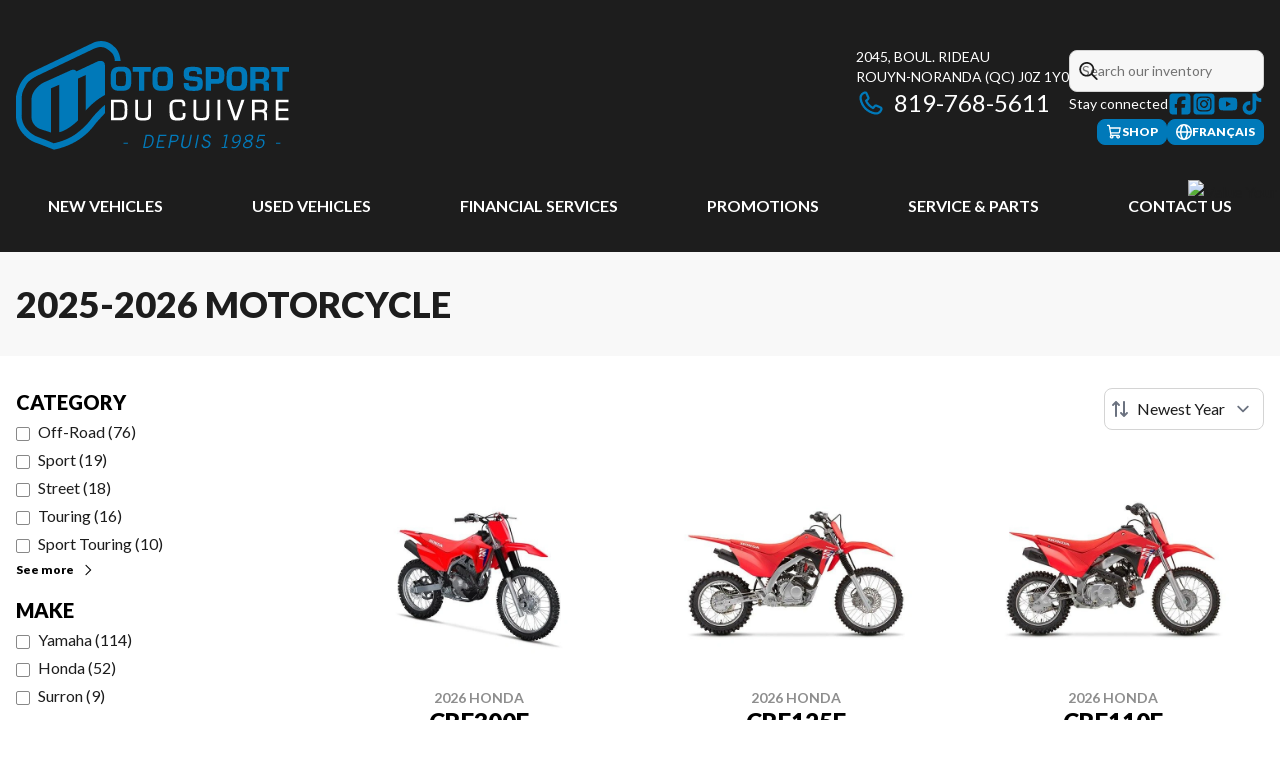

--- FILE ---
content_type: text/javascript
request_url: https://motosportducuivre.com/_next/static/chunks/fb120ada50d7fa3a.js
body_size: 137
content:
(globalThis.TURBOPACK||(globalThis.TURBOPACK=[])).push(["object"==typeof document?document.currentScript:void 0,19981,e=>{e.v(t=>Promise.all(["static/chunks/5692b03edd001864.js"].map(t=>e.l(t))).then(()=>t(11702)))},31412,e=>{e.v(t=>Promise.all(["static/chunks/2ece08031fe0905b.js"].map(t=>e.l(t))).then(()=>t(83203)))}]);

--- FILE ---
content_type: text/javascript
request_url: https://motosportducuivre.com/_next/static/chunks/d9b680915bdb9127.js
body_size: 8062
content:
(globalThis.TURBOPACK||(globalThis.TURBOPACK=[])).push(["object"==typeof document?document.currentScript:void 0,33525,(e,t,a)=>{"use strict";Object.defineProperty(a,"__esModule",{value:!0}),Object.defineProperty(a,"warnOnce",{enumerable:!0,get:function(){return l}});let l=e=>{}},36220,e=>{"use strict";e.s(["default",()=>q],36220);var t=e.i(43476),a=e.i(29427),l=e.i(71330),n=e.i(71645),r=e.i(94487),s=e.i(14189),i=e.i(35696),o=e.i(41444),u=e.i(44279),c=e.i(55743),d=e.i(94316),f=e.i(53521),m=e.i(2788);function p(e){let{onFocus:t}=e,[a,l]=(0,n.useState)(!0),r=(0,f.useIsMounted)();return a?n.default.createElement(m.Hidden,{as:"button",type:"button",features:m.HiddenFeatures.Focusable,onFocus:e=>{e.preventDefault();let a,n=50;a=requestAnimationFrame(function e(){if(n--<=0){a&&cancelAnimationFrame(a);return}if(t()){if(cancelAnimationFrame(a),!r.current)return;l(!1);return}a=requestAnimationFrame(e)})}}):null}var x=e.i(52265),h=e.i(97701),b=e.i(68578),g=e.i(2155),v=e.i(20);let y=n.createContext(null);function _(e){let{children:t}=e,a=n.useRef({groups:new Map,get(e,t){var a;let l=this.groups.get(e);l||(l=new Map,this.groups.set(e,l));let n=null!=(a=l.get(t))?a:0;return l.set(t,n+1),[Array.from(l.keys()).indexOf(t),function(){let e=l.get(t);e>1?l.set(t,e-1):l.delete(t)}]}});return n.createElement(y.Provider,{value:a},t)}function j(e){let t=n.useContext(y);if(!t)throw Error("You must wrap your component in a <StableCollection>");let a=n.useId(),[l,r]=t.current.get(e,a);return n.useEffect(()=>r,[]),l}var N=e.i(98348),w=(e=>(e[e.Forwards=0]="Forwards",e[e.Backwards=1]="Backwards",e))(w||{}),P=(e=>(e[e.Less=-1]="Less",e[e.Equal=0]="Equal",e[e.Greater=1]="Greater",e))(P||{}),S=(e=>(e[e.SetSelectedIndex=0]="SetSelectedIndex",e[e.RegisterTab=1]="RegisterTab",e[e.UnregisterTab=2]="UnregisterTab",e[e.RegisterPanel=3]="RegisterPanel",e[e.UnregisterPanel=4]="UnregisterPanel",e))(S||{});let I={0(e,t){var a;let l=(0,x.sortByDomNode)(e.tabs,e=>e.current),n=(0,x.sortByDomNode)(e.panels,e=>e.current),r=l.filter(e=>{var t;return!(null!=(t=e.current)&&t.hasAttribute("disabled"))}),s={...e,tabs:l,panels:n};if(t.index<0||t.index>l.length-1){let a=(0,h.match)(Math.sign(t.index-e.selectedIndex),{[-1]:()=>1,0:()=>(0,h.match)(Math.sign(t.index),{[-1]:()=>0,0:()=>0,1:()=>1}),1:()=>0});if(0===r.length)return s;let n=(0,h.match)(a,{0:()=>l.indexOf(r[0]),1:()=>l.indexOf(r[r.length-1])});return{...s,selectedIndex:-1===n?e.selectedIndex:n}}let i=l.slice(0,t.index),o=[...l.slice(t.index),...i].find(e=>r.includes(e));if(!o)return s;let u=null!=(a=l.indexOf(o))?a:e.selectedIndex;return -1===u&&(u=e.selectedIndex),{...s,selectedIndex:u}},1(e,t){if(e.tabs.includes(t.tab))return e;let a=e.tabs[e.selectedIndex],l=(0,x.sortByDomNode)([...e.tabs,t.tab],e=>e.current),n=e.selectedIndex;return e.info.current.isControlled||-1===(n=l.indexOf(a))&&(n=e.selectedIndex),{...e,tabs:l,selectedIndex:n}},2:(e,t)=>({...e,tabs:e.tabs.filter(e=>e!==t.tab)}),3:(e,t)=>e.panels.includes(t.panel)?e:{...e,panels:(0,x.sortByDomNode)([...e.panels,t.panel],e=>e.current)},4:(e,t)=>({...e,panels:e.panels.filter(e=>e!==t.panel)})},T=(0,n.createContext)(null);function C(e){let t=(0,n.useContext)(T);if(null===t){let t=Error("<".concat(e," /> is missing a parent <Tab.Group /> component."));throw Error.captureStackTrace&&Error.captureStackTrace(t,C),t}return t}T.displayName="TabsDataContext";let E=(0,n.createContext)(null);function F(e){let t=(0,n.useContext)(E);if(null===t){let t=Error("<".concat(e," /> is missing a parent <Tab.Group /> component."));throw Error.captureStackTrace&&Error.captureStackTrace(t,F),t}return t}function A(e,t){return(0,h.match)(t.type,I,e,t)}E.displayName="TabsActionsContext";let k=v.RenderFeatures.RenderStrategy|v.RenderFeatures.Static,R=(0,v.forwardRefWithAs)(function(e,t){var o,f;let m=(0,n.useId)(),{id:p="headlessui-tabs-tab-".concat(m),disabled:y=!1,autoFocus:_=!1,...w}=e,{orientation:P,activation:S,selectedIndex:I,tabs:T,panels:E}=C("Tab"),A=F("Tab"),k=C("Tab"),[R,O]=(0,n.useState)(null),D=(0,n.useRef)(null),M=(0,d.useSyncRefs)(D,t,O);(0,i.useIsoMorphicEffect)(()=>A.registerTab(D),[A,D]);let L=j("tabs"),B=T.indexOf(D);-1===B&&(B=L);let q=B===I,K=(0,s.useEvent)(e=>{var t;let a=e();if(a===x.FocusResult.Success&&"auto"===S){let e=null==(t=(0,g.getOwnerDocument)(D))?void 0:t.activeElement,a=k.tabs.findIndex(t=>t.current===e);-1!==a&&A.change(a)}return a}),U=(0,s.useEvent)(e=>{let t=T.map(e=>e.current).filter(Boolean);if(e.key===N.Keys.Space||e.key===N.Keys.Enter){e.preventDefault(),e.stopPropagation(),A.change(B);return}switch(e.key){case N.Keys.Home:case N.Keys.PageUp:return e.preventDefault(),e.stopPropagation(),K(()=>(0,x.focusIn)(t,x.Focus.First));case N.Keys.End:case N.Keys.PageDown:return e.preventDefault(),e.stopPropagation(),K(()=>(0,x.focusIn)(t,x.Focus.Last))}if(K(()=>(0,h.match)(P,{vertical:()=>e.key===N.Keys.ArrowUp?(0,x.focusIn)(t,x.Focus.Previous|x.Focus.WrapAround):e.key===N.Keys.ArrowDown?(0,x.focusIn)(t,x.Focus.Next|x.Focus.WrapAround):x.FocusResult.Error,horizontal:()=>e.key===N.Keys.ArrowLeft?(0,x.focusIn)(t,x.Focus.Previous|x.Focus.WrapAround):e.key===N.Keys.ArrowRight?(0,x.focusIn)(t,x.Focus.Next|x.Focus.WrapAround):x.FocusResult.Error}))===x.FocusResult.Success)return e.preventDefault()}),z=(0,n.useRef)(!1),W=(0,s.useEvent)(()=>{var e;z.current||(z.current=!0,null==(e=D.current)||e.focus({preventScroll:!0}),A.change(B),(0,b.microTask)(()=>{z.current=!1}))}),H=(0,s.useEvent)(e=>{e.preventDefault()}),{isFocusVisible:G,focusProps:V}=(0,a.useFocusRing)({autoFocus:_}),{isHovered:Y,hoverProps:J}=(0,l.useHover)({isDisabled:y}),{pressed:X,pressProps:Q}=(0,r.useActivePress)({disabled:y}),Z=(0,c.useSlot)({selected:q,hover:Y,active:X,focus:G,autofocus:_,disabled:y}),$=(0,v.mergeProps)({ref:M,onKeyDown:U,onMouseDown:H,onClick:W,id:p,role:"tab",type:(0,u.useResolveButtonType)(e,R),"aria-controls":null==(f=null==(o=E[B])?void 0:o.current)?void 0:f.id,"aria-selected":q,tabIndex:q?0:-1,disabled:y||void 0,autoFocus:_},V,J,Q);return(0,v.useRender)()({ourProps:$,theirProps:w,slot:Z,defaultTag:"button",name:"Tabs.Tab"})}),O=(0,v.forwardRefWithAs)(function(e,t){let{defaultIndex:a=0,vertical:l=!1,manual:r=!1,onChange:u,selectedIndex:f=null,...m}=e,h=l?"vertical":"horizontal",b=r?"manual":"auto",g=null!==f,y=(0,o.useLatestValue)({isControlled:g}),j=(0,d.useSyncRefs)(t),[N,w]=(0,n.useReducer)(A,{info:y,selectedIndex:null!=f?f:a,tabs:[],panels:[]}),P=(0,c.useSlot)({selectedIndex:N.selectedIndex}),S=(0,o.useLatestValue)(u||(()=>{})),I=(0,o.useLatestValue)(N.tabs),C=(0,n.useMemo)(()=>({orientation:h,activation:b,...N}),[h,b,N]),F=(0,s.useEvent)(e=>(w({type:1,tab:e}),()=>w({type:2,tab:e}))),k=(0,s.useEvent)(e=>(w({type:3,panel:e}),()=>w({type:4,panel:e}))),R=(0,s.useEvent)(e=>{O.current!==e&&S.current(e),g||w({type:0,index:e})}),O=(0,o.useLatestValue)(g?e.selectedIndex:N.selectedIndex),D=(0,n.useMemo)(()=>({registerTab:F,registerPanel:k,change:R}),[]);(0,i.useIsoMorphicEffect)(()=>{w({type:0,index:null!=f?f:a})},[f]),(0,i.useIsoMorphicEffect)(()=>{if(void 0===O.current||N.tabs.length<=0)return;let e=(0,x.sortByDomNode)(N.tabs,e=>e.current);e.some((e,t)=>N.tabs[t]!==e)&&R(e.indexOf(N.tabs[O.current]))});let M=(0,v.useRender)();return n.default.createElement(_,null,n.default.createElement(E.Provider,{value:D},n.default.createElement(T.Provider,{value:C},C.tabs.length<=0&&n.default.createElement(p,{onFocus:()=>{var e,t;for(let a of I.current)if((null==(e=a.current)?void 0:e.tabIndex)===0)return null==(t=a.current)||t.focus(),!0;return!1}}),M({ourProps:{ref:j},theirProps:m,slot:P,defaultTag:"div",name:"Tabs"}))))}),D=(0,v.forwardRefWithAs)(function(e,t){let{orientation:a,selectedIndex:l}=C("Tab.List"),n=(0,d.useSyncRefs)(t),r=(0,c.useSlot)({selectedIndex:l});return(0,v.useRender)()({ourProps:{ref:n,role:"tablist","aria-orientation":a},theirProps:e,slot:r,defaultTag:"div",name:"Tabs.List"})}),M=(0,v.forwardRefWithAs)(function(e,t){let{selectedIndex:a}=C("Tab.Panels"),l=(0,d.useSyncRefs)(t),n=(0,c.useSlot)({selectedIndex:a});return(0,v.useRender)()({ourProps:{ref:l},theirProps:e,slot:n,defaultTag:"div",name:"Tabs.Panels"})}),L=(0,v.forwardRefWithAs)(function(e,t){var l,r,s,o;let u=(0,n.useId)(),{id:f="headlessui-tabs-panel-".concat(u),tabIndex:p=0,...x}=e,{selectedIndex:h,tabs:b,panels:g}=C("Tab.Panel"),y=F("Tab.Panel"),_=(0,n.useRef)(null),N=(0,d.useSyncRefs)(_,t);(0,i.useIsoMorphicEffect)(()=>y.registerPanel(_),[y,_]);let w=j("panels"),P=g.indexOf(_);-1===P&&(P=w);let S=P===h,{isFocusVisible:I,focusProps:T}=(0,a.useFocusRing)(),E=(0,c.useSlot)({selected:S,focus:I}),A=(0,v.mergeProps)({ref:N,id:f,role:"tabpanel","aria-labelledby":null==(r=null==(l=b[P])?void 0:l.current)?void 0:r.id,tabIndex:S?p:-1},T),R=(0,v.useRender)();return S||null!=(s=x.unmount)&&!s||null!=(o=x.static)&&o?R({ourProps:A,theirProps:x,slot:E,defaultTag:"div",features:k,visible:S,name:"Tabs.Panel"}):n.default.createElement(m.Hidden,{"aria-hidden":"true",...A})}),B=Object.assign(R,{Group:O,List:D,Panels:M,Panel:L});function q(e){let{businessHours:a,texts:l}=e;return(0,t.jsxs)(t.Fragment,{children:[(0,t.jsx)("h2",{className:"mb-4 text-base font-extrabold uppercase",children:l.footer_business_hours_title}),(0,t.jsxs)(O,{children:[a.length>1&&(0,t.jsx)(D,{className:"mb-2",children:a.map((e,a)=>(0,t.jsx)(B,{className:"pg-footer-business-hours-tab btn-hollow-sm data-[selected]:btn-primary-sm mb-2 mr-2",children:(0,t.jsx)("span",{children:e.label})},e.code))}),(0,t.jsx)(M,{children:a.map(e=>(0,t.jsx)(L,{children:(0,t.jsxs)("div",{className:"pg-footer-business-hours-department space-y-2",children:[e.days.map((e,a)=>(0,t.jsxs)("div",{className:"pg-footer-business-hours-day",children:[(0,t.jsxs)("div",{className:"flex justify-between",children:[(0,t.jsxs)("span",{children:[e.day," :"]}),(0,t.jsx)("div",{className:"text-right",children:e.hours.map((e,a)=>(0,t.jsx)("span",{className:"block",children:e},a))})]}),e.note&&(0,t.jsxs)("span",{className:"pg-footer-business-hours-day-note block text-right font-bold",children:["*",e.note]})]},a)),e.note&&(0,t.jsxs)("span",{className:"pg-footer-business-hours-department-note block border-t p-2 text-center font-bold",children:["*",e.note]})]})},e.code))})]})]})}},92286,e=>{"use strict";e.s(["default",()=>s]);var t=e.i(43476),a=e.i(96838),l=e.i(83651),n=e.i(18566),r=e.i(71645);function s(e){let{searchUrl:s="",placeholder:i=""}=e,[o,u]=(0,r.useState)(""),c=(0,n.useRouter)();return(0,t.jsxs)("form",{className:"pg-header-search relative w-full text-sm",onSubmit:e=>{if(e.preventDefault(),""!==o){let e=new URLSearchParams;e.set("q",o),c.push("".concat(s,"?").concat(e.toString()))}},children:[(0,t.jsx)(a.default,{icon:l.faMagnifyingGlass,className:"absolute left-2 top-3 text-lg"}),(0,t.jsx)("input",{type:"text",value:o,onChange:e=>u(e.target.value),className:"form-input !py-2.5 !ps-8",placeholder:i})]})}},87467,e=>{"use strict";e.s(["default",()=>x],87467);var t=e.i(43476),a=e.i(96838),l=e.i(14049),n=e.i(83651),r=e.i(71645),s=e.i(7670);function i(e){let{title:l="",isOpen:r=!1,setParentMenuOpenState:i=()=>{},children:o}=e;return(0,t.jsxs)("div",{className:(0,s.default)("fixed inset-0 z-50 flex h-dvh -translate-x-full flex-col bg-gradient-to-b from-layout to-layout-950 px-8 py-4 text-base text-white transition-all duration-300 ease-out",r?"translate-x-0":"-translate-x-full"),children:[(0,t.jsxs)("div",{className:"flex items-center justify-between gap-4 border-b border-slate-500/40 pb-4 text-right text-2xl",children:[(0,t.jsx)("div",{children:l}),(0,t.jsx)("button",{className:"py-4 text-primary","aria-label":"Close",onClick:()=>i(!1),children:(0,t.jsx)(a.default,{icon:n.faTimes})})]}),o]})}var o=e.i(74080);function u(e){let l,{item:s,menuItems:i,config:u,languageSwitcher:c,setParentMenuOpenState:d=()=>{}}=e,[f,m]=(0,r.useState)(!1),[x,h]=(0,r.useState)(!1);return(0,r.useEffect)(()=>{h(!0)},[]),l=s.mobile_see_all_label?[{label:s.mobile_see_all_label,url:s.url},...i]:[...i],(0,t.jsxs)(t.Fragment,{children:[(0,t.jsxs)("button",{className:"flex w-full items-center justify-between","aria-label":"Menu",onClick:()=>{m(!0),setTimeout(()=>{d(!1)},300)},children:[s.label,(0,t.jsx)(a.default,{icon:n.faChevronRight,className:"text-primary"})]}),x&&(0,o.createPortal)((0,t.jsx)(p,{menuItems:l,config:u,languageSwitcher:c,isOpen:f,setParentMenuOpenState:m,title:(0,t.jsxs)("button",{className:"flex items-center gap-4",onClick:()=>{d(!0),m(!1)},children:[(0,t.jsx)(a.default,{icon:n.faChevronLeft,className:"text-2xl text-primary"}),(0,t.jsx)("span",{className:"text-2xl text-white",children:s.label})]})}),document.getElementById("mobile-menu-container"))]})}function c(e){var r;let{location:s,itemsClassName:i}=e,o=null==s||null==(r=s.phone_numbers)?void 0:r[0],u=null==s?void 0:s.google_maps_directions_url;return(0,t.jsxs)(t.Fragment,{children:[o&&(0,t.jsx)(l.default,{className:i,href:"tel:".concat(o.number.value),"aria-label":"phone","data-tagging":"phone","data-tagging-value":o.code,children:(0,t.jsx)(a.default,{icon:n.faPhone})}),u&&(0,t.jsx)(l.default,{className:i,href:u,newTab:!0,"aria-label":"directions","data-tagging":"directions",children:(0,t.jsx)(a.default,{icon:n.faLocationDot})})]})}function d(e){let{locations:s,setParentMenuOpenState:u=()=>{}}=e,[c,d]=(0,r.useState)(!1),[f,m]=(0,r.useState)(!1);return(0,r.useEffect)(()=>{m(!0)},[]),(0,t.jsxs)(t.Fragment,{children:[(0,t.jsx)("button",{className:"btn-primary-xl-mobile","aria-label":"directions",onClick:()=>{d(!0),setTimeout(()=>{u(!1)},300)},children:(0,t.jsx)(a.default,{icon:n.faLocationDot})}),f&&(0,o.createPortal)((0,t.jsx)(i,{title:(0,t.jsx)("button",{className:"flex items-center gap-4","aria-label":"Back",onClick:()=>{u(!0),d(!1)},children:(0,t.jsx)(a.default,{icon:n.faChevronLeft,className:"text-2xl text-primary"})}),isOpen:c,setParentMenuOpenState:d,children:(0,t.jsx)("ol",{className:"h-full overflow-y-auto",children:s.map((e,r)=>e.address||e.city||e.province||e.postal_code?(0,t.jsx)("li",{className:"flex items-center justify-between border-b border-slate-500/40 py-3 text-2xl",children:(0,t.jsxs)(l.default,{href:e.google_maps_directions_url,newTab:!0,className:"flex flex-col gap-3","aria-label":"directions","data-tagging":"directions",children:[e.label,(0,t.jsxs)("span",{className:"flex items-center gap-2 text-sm",children:[(0,t.jsx)(a.default,{icon:n.faLocationDot,className:"btn-primary-xl-mobile size-6"}),e.address,e.address&&(0,t.jsx)("br",{}),e.city,e.province&&", ".concat(e.province),e.postal_code&&(0,t.jsx)("br",{}),e.postal_code]})]})},"location-address-item-".concat(r)):null)})}),document.getElementById("mobile-menu-container"))]})}function f(e){let{locations:s,setParentMenuOpenState:u=()=>{}}=e,[c,d]=(0,r.useState)(!1),[f,m]=(0,r.useState)(!1);return(0,r.useEffect)(()=>{m(!0)},[]),(0,t.jsxs)(t.Fragment,{children:[(0,t.jsx)("button",{className:"btn-primary-xl-mobile",onClick:()=>{d(!0),setTimeout(()=>{u(!1)},300)},children:(0,t.jsx)(a.default,{icon:n.faPhone})}),f&&(0,o.createPortal)((0,t.jsx)(i,{title:(0,t.jsx)("button",{className:"flex items-center gap-4","aria-label":"Back",onClick:()=>{u(!0),d(!1)},children:(0,t.jsx)(a.default,{icon:n.faChevronLeft,className:"text-2xl text-primary"})}),isOpen:c,setParentMenuOpenState:d,children:(0,t.jsx)("ol",{className:"h-full overflow-y-auto",children:s.map((e,r)=>{var s;let i=null==e||null==(s=e.phone_numbers)?void 0:s[0];return i?(0,t.jsx)("li",{className:"flex items-center justify-between border-b border-slate-500/40 py-3 text-2xl",children:(0,t.jsxs)(l.default,{href:"tel:".concat(i.number.value),className:"flex flex-col gap-3","aria-label":"phone","data-tagging":"phone","data-tagging-value":i.code,children:[e.label,(0,t.jsxs)("span",{className:"flex items-center gap-2",children:[(0,t.jsx)(a.default,{icon:n.faPhone,className:"btn-primary-xl-mobile size-6"}),i.number.label]})]})},"location-phone-item-".concat(r)):null})})}),document.getElementById("mobile-menu-container"))]})}function m(e){let{locations:a,setParentMenuOpenState:l}=e;return(0,t.jsxs)(t.Fragment,{children:[(0,t.jsx)(f,{locations:a,setParentMenuOpenState:l}),(0,t.jsx)(d,{locations:a,setParentMenuOpenState:l})]})}function p(e){let{menuItems:a,config:n,languageSwitcher:r,title:o,extraButtons:d,isOpen:f=!1,setParentMenuOpenState:p=()=>{}}=e,x=n.locations||[];return(0,t.jsxs)(i,{title:o,isOpen:f,setParentMenuOpenState:p,children:[(0,t.jsx)("ol",{className:"h-full overflow-y-auto",children:a.map((e,a)=>{var i;return(0,t.jsx)("li",{className:(0,s.default)("flex items-center justify-between border-b border-slate-500/40 py-3",e.emphasis&&"pg-menu-item-emphasis text-primary"),children:(null==(i=e.sub_menu)?void 0:i.length)>0?(0,t.jsx)(u,{item:e,menuItems:e.sub_menu,config:n,languageSwitcher:r,setParentMenuOpenState:p}):(0,t.jsx)(l.default,{href:e.url,newTab:e.new_tab,className:"w-full",onClick:()=>p(!1),children:e.label})},"mobile-menu-item-".concat(a))})}),(0,t.jsxs)("div",{className:"text-center",children:[d,(0,t.jsxs)("div",{className:"flex items-center justify-center gap-4 p-4",children:[x.length>1?(0,t.jsx)(m,{locations:x,setParentMenuOpenState:p}):(0,t.jsx)(c,{location:x[0],itemsClassName:"btn-primary-xl-mobile"}),r.page&&(0,t.jsx)(l.default,{href:r.page.url,forceFullNavigation:!0,className:"btn-primary-xl-mobile",children:(0,t.jsx)("span",{children:r.code})})]})]})]})}function x(e){let{menuItems:s,config:i,languageSwitcher:o,extraButtons:u}=e,[c,d]=(0,r.useState)(!1);return(0,r.useEffect)(()=>(c?document.documentElement.style.overflow="hidden":document.documentElement.style.overflow="",()=>{document.documentElement.style.overflow=""}),[c]),(0,t.jsxs)("nav",{id:"mobile-menu-container",children:[(0,t.jsx)("button",{className:"relative text-4xl","aria-label":"Menu",onClick:()=>d(!0),children:(0,t.jsx)(a.default,{icon:n.faBars})}),(0,t.jsx)(p,{menuItems:s,config:i,languageSwitcher:o,isOpen:c,setParentMenuOpenState:d,title:(0,t.jsx)(l.default,{href:s[0].url,className:"text-2xl","aria-label":s[0].label,onClick:()=>d(!1),children:s[0].logo}),extraButtons:u})]})}},76163,e=>{"use strict";e.s(["default",()=>l]);var t=e.i(43476),a=e.i(14049);function l(e){let{children:l,brand:n}=e;return(0,t.jsx)(a.default,{href:n.url,forceFullNavigation:!0,"aria-label":n.label,className:"flex items-center justify-center p-4 transition-all duration-200 ease-out md:group-hover:py-6","data-tagging":"smartsite-toolbar-link","data-tagging-value":n.label.toLowerCase(),children:l})}},10615,e=>{"use strict";e.s(["countDiffProps",()=>i,"deepEqual",()=>h,"dispatchCustomEvent",()=>x,"formatIntNumber",()=>f,"formatPrice",()=>d,"interpolateString",()=>r,"isArrayTruthy",()=>a,"isFalsy",()=>n,"isTruthy",()=>l,"parseAsArray",()=>c,"parseAsFloat",()=>o,"parseAsInt",()=>u,"unaccent",()=>p]);var t=e.i(64062);let a=e=>Array.isArray(e)&&0!==e.length,l=e=>null!=e&&""!==e&&(!Array.isArray(e)||e.length>0),n=e=>null==e||""===e||0===e.length,r=(e,t)=>e?e.replace(/{(.*?)}/g,(e,a)=>t[a]||""):"",s=(e,t)=>{if(!Array.isArray(e)||!Array.isArray(t)||e.length!==t.length)return!1;e.sort(),t.sort();for(let a=0;a<e.length;a++)if(e[a]!==t[a])return!1;return!0},i=function(e,t){let a=arguments.length>2&&void 0!==arguments[2]?arguments[2]:[],l=0;for(let n of Object.keys(e).filter(e=>e in t))!a.includes(n)&&(Array.isArray(e[n])&&Array.isArray(t[n])?!s(e[n],t[n])&&l++:e[n]!==t[n]&&l++);return l},o=function(e){let t=arguments.length>1&&void 0!==arguments[1]?arguments[1]:null;try{let a=parseFloat(e);if(!isNaN(a))return a;return t}catch(e){return t}},u=function(e){let t=arguments.length>1&&void 0!==arguments[1]?arguments[1]:null;try{let a=parseInt(e);if(!isNaN(a))return a;return t}catch(e){return t}},c=function(e){let t=arguments.length>1&&void 0!==arguments[1]?arguments[1]:null;try{if(e)return e.split(",");return t}catch(e){return t}},d=function(e){let a=arguments.length>1&&void 0!==arguments[1]?arguments[1]:"fr",l=arguments.length>2&&void 0!==arguments[2]?arguments[2]:"CA";if(!e&&0!==e)return"";let n=m(a,l),r=t.CURRENCY_CODE[l]||"CAD",s=2*(e%1!=0);return new Intl.NumberFormat(n,{minimumFractionDigits:s,maximumFractionDigits:s,style:"currency",currency:r}).format(e).replace("".concat(l),"")},f=function(e){let t=arguments.length>1&&void 0!==arguments[1]?arguments[1]:"fr";if(!e&&0!==e)return"";let a=m(t);return new Intl.NumberFormat(a,{minimumFractionDigits:0,maximumFractionDigits:0}).format(e)},m=function(e){let t=arguments.length>1&&void 0!==arguments[1]?arguments[1]:"CA";return"en"===e?"en-".concat(t):"fr-".concat(t)},p=e=>String(e).normalize("NFKD").split("").filter(e=>127>=e.charCodeAt(0)).join("").toLowerCase(),x=(e,t)=>{document.body.dispatchEvent(new CustomEvent(e,{detail:t}))},h=function(e,t){let a=!(arguments.length>2)||void 0===arguments[2]||arguments[2];if(e==t)return!0;a&&(Array.isArray(e)&&e.sort(),Array.isArray(t)&&t.sort());try{return JSON.stringify(e)===JSON.stringify(t)}catch(e){return!1}}},4492,e=>{"use strict";e.s(["default",()=>l]);var t=e.i(43476),a=e.i(7670);function l(e){let{label:l,id:n,isFlexibleHeight:r=!1}=e;return(0,t.jsx)("label",{htmlFor:n,className:(0,a.default)("absolute start-1 top-2 z-10 origin-[0] -translate-y-1 scale-75 px-3 text-sm opacity-85 duration-100 peer-placeholder-shown:-translate-y-1/2 peer-placeholder-shown:scale-100 peer-focus:top-2 peer-focus:-translate-y-1 peer-focus:scale-75 peer-focus:px-3 peer-focus:opacity-85",r?"peer-placeholder-shown:top-6":"peer-placeholder-shown:top-1/2"),dangerouslySetInnerHTML:{__html:l}})}},31467,e=>{"use strict";e.s(["default",()=>s]);var t=e.i(43476),a=e.i(82245),l=e.i(10615),n=e.i(71645);let r=new Set;function s(e){var s;let{children:i,formType:o,displayType:u,context:c}=e,d=(0,n.useRef)(null),f=null!=(s=null==c?void 0:c.vehicle)?s:null,m="".concat(o,"-").concat(u);return(0,n.useEffect)(()=>{if(!r.has(m)){if(u===a.CTA_TYPE_POPUP){(0,l.dispatchCustomEvent)("formShown",{formType:o,displayType:u,vehicle:f}),r.add(m);return}if(u===a.CTA_TYPE_INLINE){let e=new IntersectionObserver(t=>{t.forEach(t=>{t.isIntersecting&&!r.has(m)&&((0,l.dispatchCustomEvent)("formShown",{formType:o,displayType:u,vehicle:f}),r.add(m),e.disconnect())})});return d.current&&e.observe(d.current),()=>{e.disconnect(),r.clear()}}return()=>{r.clear()}}},[o,u,c,f,m]),(0,t.jsx)("div",{ref:d,"data-tagging":"form-interaction","data-tagging-value":JSON.stringify({formType:o,formDisplayType:u}),children:i})}},87383,e=>{"use strict";e.s(["default",()=>s]);var t=e.i(43476),a=e.i(96838),l=e.i(83651),n=e.i(7670),r=e.i(71645);function s(e){let{buttonLabel:s,buttonIcon:i=(0,t.jsx)(t.Fragment,{}),buttonAccent:o="btn-primary-xl",btnClassName:u="",children:c}=e,[d,f]=(0,r.useState)(!1);return(0,r.useEffect)(()=>(d?document.body.style.overflow="hidden":document.body.style.overflow="unset",()=>{document.body.style.overflow="unset"}),[d]),(0,t.jsxs)(t.Fragment,{children:[(0,t.jsxs)("button",{onClick:()=>f(!0),className:(0,n.default)(o,u),children:[i," ",(0,t.jsx)("span",{children:s})]}),d&&(0,t.jsxs)(t.Fragment,{children:[(0,t.jsx)("div",{className:"fixed inset-0 z-[9999999998] bg-black opacity-60"}),(0,t.jsx)("div",{className:"fixed inset-0 z-[9999999999] flex w-screen items-center justify-center md:p-4 dark:border dark:border-white/10",children:(0,t.jsxs)("div",{className:"relative max-h-dvh max-w-lg rounded-xl bg-white pb-8 pt-12 dark:border dark:border-white/15 dark:bg-neutral-900",children:[(0,t.jsx)("button",{onClick:()=>f(!1),className:"absolute right-4 top-4",children:(0,t.jsx)(a.default,{icon:l.faCircleXmark,className:"text-2xl"})}),(0,t.jsx)("div",{className:"max-h-[90vh] overflow-y-auto rounded-xl px-8",children:c})]})})]})]})}},37583,e=>{"use strict";e.s(["default",()=>n]);var t=e.i(43476),a=e.i(69594),l=e.i(43676);function n(e){let{formData:n,tenantId:r,recaptchaSiteKey:s,locale:i,consents:o=[],texts:u={}}=e,c={vehicle_make:"Harley-Davidson",lead_source:"shift_harley_event",shift_digital_lead_source_name:n.form_lead_source_name,shift_digital_lead_source_id:n.form_lead_source_id},d=[{name:"first_name",autoComplete:"given-name",label:u.first_name_field_label,type:"text",required:!0,split:!0},{name:"last_name",autoComplete:"family-name",label:u.last_name_field_label,type:"text",required:!0,split:!0},{name:"phone",autoComplete:"tel",label:u.phone_field_label,type:"text",required:!0,split:!0},{name:"email",autoComplete:"email",label:u.email_field_label,type:"email",required:!0,split:!0},{name:"timeframe",label:u.timeframe_field_label,type:"select",options:u.timeframe_field_options,placeholder:u.timeframe_field_placeholder},{name:"message",autoComplete:"off",label:u.message_field_label,type:"textarea",required:!1}];return(0,t.jsx)("div",{className:"pg-cta-item pg-cta-item-inline rounded-xl border p-8",children:(0,t.jsx)(l.default,{leadData:c,tenantId:r,recaptchaSiteKey:s,locale:i,consents:o,title:"",subtitle:"",submitButtonText:u.default_submit_button_label,leadType:"landing_page",texts:u,children:(0,t.jsx)("div",{className:"grid gap-2",children:d&&d.map(e=>(0,t.jsx)("div",{className:"".concat(e.split?"col-span-6 lg:col-span-3":"col-span-6"),children:(0,t.jsx)(a.default,{...e})},e.name))})})})}},44578,e=>{"use strict";e.s(["default",()=>i]);var t=e.i(43476),a=e.i(87026),l=e.i(69594),n=e.i(43676),r=e.i(97330),s=e.i(71645);function i(e){var i,o,u,c;let{formData:d,tenantId:f,recaptchaSiteKey:m,locale:p,consents:x=[],texts:h={}}=e,[b,g]=(0,s.useState)(0),[v,y]=(0,s.useState)(0),_=d.product_info.map((e,t)=>({label:e.model,value:t})),j=(0,s.useMemo)(()=>d.product_info[b]?d.product_info[b].variants.map((e,t)=>({label:e.name,value:t})):[],[b,d]),N=(0,s.useMemo)(()=>{var e;return(null==(e=d.product_info[b])?void 0:e.variants[v])||{}},[b,v,d]),w=null==(i=d.fields.find(e=>"make"===e.name))?void 0:i.value,P=null==(o=d.fields.find(e=>"lead-source-name"===e.name))?void 0:o.value,S=null==(u=d.fields.find(e=>"lead-source-id"===e.name))?void 0:u.value,I=[{name:"full_name",autoComplete:"name",label:h.full_name_field_label,type:"text",required:!0},{name:"phone",autoComplete:"tel",label:h.phone_field_label,type:"text",required:!0},{name:"email",autoComplete:"email",label:h.email_field_label,type:"email",required:!0},{name:"message",autoComplete:"off",label:h.message_field_label,type:"textarea",required:!1}];return(0,t.jsxs)("section",{className:"container flex flex-col gap-4 py-4 text-main-color xl:flex-row",children:[(0,t.jsxs)("div",{className:"flex flex-[2] flex-col gap-2",children:[(0,t.jsx)("h3",{className:"mb-2 text-xl font-bold uppercase",children:h.polaris_event_page_form_model_title}),(0,t.jsx)(a.default,{name:"model",required:!0,label:h.polaris_event_page_form_model_label,placeholder:h.polaris_event_page_form_model_label,options:_,value:b,onChange:e=>{var t;return t=e.target.value,void(y(0),g(t))}}),(0,t.jsx)(a.default,{name:"variant",required:!0,label:h.polaris_event_page_form_variant_label,placeholder:h.polaris_event_page_form_variant_label,options:j,value:v,onChange:e=>y(e.target.value)}),N.image_model_webturbo_image&&(0,t.jsx)(r.PgImage,{image:N.image_model_webturbo_image,width:1e3,height:563})]}),(0,t.jsxs)("div",{className:"flex-[1]",children:[(0,t.jsx)("h3",{className:"text-xl font-bold uppercase",children:h.polaris_event_page_form_contact_title}),(0,t.jsx)(n.default,{leadData:{vehicle_make:w,shift_digital_lead_source_name:P,shift_digital_lead_source_id:S},tenantId:f,recaptchaSiteKey:m,locale:p,consents:x,title:"",subtitle:"",submitButtonText:h.polaris_event_page_form_submit_button_label,leadType:"landing_page",texts:h,children:(0,t.jsxs)("div",{className:"grid gap-2",children:[(0,t.jsx)("input",{type:"hidden",name:"vehicle_model",value:"".concat(null==(c=d.product_info[b])?void 0:c.model," - ").concat(N.name)}),I&&I.map(e=>(0,t.jsx)("div",{className:"col-span-6",children:(0,t.jsx)(l.default,{...e})},e.name))]})})]})]})}},19981,e=>{e.v(t=>Promise.all(["static/chunks/5692b03edd001864.js"].map(t=>e.l(t))).then(()=>t(11702)))},31412,e=>{e.v(t=>Promise.all(["static/chunks/2ece08031fe0905b.js"].map(t=>e.l(t))).then(()=>t(83203)))}]);

--- FILE ---
content_type: text/plain
request_url: https://motosportducuivre.com/en/index.txt?_rsc=1nlbm
body_size: 71505
content:
1:"$Sreact.fragment"
5:I[97367,["/_next/static/chunks/ff1a16fafef87110.js","/_next/static/chunks/7dd66bdf8a7e5707.js"],"OutletBoundary"]
7:I[11533,["/_next/static/chunks/ff1a16fafef87110.js","/_next/static/chunks/7dd66bdf8a7e5707.js"],"AsyncMetadataOutlet"]
9:I[97367,["/_next/static/chunks/ff1a16fafef87110.js","/_next/static/chunks/7dd66bdf8a7e5707.js"],"ViewportBoundary"]
b:I[97367,["/_next/static/chunks/ff1a16fafef87110.js","/_next/static/chunks/7dd66bdf8a7e5707.js"],"MetadataBoundary"]
c:"$Sreact.suspense"
e:I[68027,[],"default"]
:HC["/",""]
:HL["/_next/static/chunks/89034f7df3aa8cd1.css","style"]
:HL["/_next/static/chunks/10f63c24c2f0d752.css","style"]
:HL["/_next/static/chunks/dbb5337bad164fba.css","style"]
:HL["/_next/static/chunks/4be0b3b467e8ac19.css","style"]
:HL["/_next/static/chunks/b06a4d8b46f4f0f4.css","style"]
0:{"P":null,"b":"czUqfZR1XDcPtwwxxBTOG","p":"","c":["","en",""],"i":false,"f":[[["",{"children":["en",{"children":["__PAGE__",{}]}]},"$undefined","$undefined",true],["",["$","$1","c",{"children":[null,"$L2"]}],{"children":["en",["$","$1","c",{"children":[[["$","script","script-0",{"src":"/_next/static/chunks/05c08c33f311058e.js","async":true,"nonce":"$undefined"}]],"$L3"]}],{"children":["__PAGE__",["$","$1","c",{"children":["$L4",[["$","link","0",{"rel":"stylesheet","href":"/_next/static/chunks/89034f7df3aa8cd1.css","precedence":"next","crossOrigin":"$undefined","nonce":"$undefined"}],["$","link","1",{"rel":"stylesheet","href":"/_next/static/chunks/10f63c24c2f0d752.css","precedence":"next","crossOrigin":"$undefined","nonce":"$undefined"}],["$","link","2",{"rel":"stylesheet","href":"/_next/static/chunks/dbb5337bad164fba.css","precedence":"next","crossOrigin":"$undefined","nonce":"$undefined"}],["$","link","3",{"rel":"stylesheet","href":"/_next/static/chunks/4be0b3b467e8ac19.css","precedence":"next","crossOrigin":"$undefined","nonce":"$undefined"}],["$","link","4",{"rel":"stylesheet","href":"/_next/static/chunks/b06a4d8b46f4f0f4.css","precedence":"next","crossOrigin":"$undefined","nonce":"$undefined"}],["$","script","script-0",{"src":"/_next/static/chunks/ab9932902c105233.js","async":true,"nonce":"$undefined"}],["$","script","script-1",{"src":"/_next/static/chunks/e98e6f817134bbc1.js","async":true,"nonce":"$undefined"}],["$","script","script-2",{"src":"/_next/static/chunks/aed3838878c4ab92.js","async":true,"nonce":"$undefined"}],["$","script","script-3",{"src":"/_next/static/chunks/a28d3938814d5161.js","async":true,"nonce":"$undefined"}],["$","script","script-4",{"src":"/_next/static/chunks/aa4a2bdd1df3518c.js","async":true,"nonce":"$undefined"}],["$","script","script-5",{"src":"/_next/static/chunks/c03636de1427e690.js","async":true,"nonce":"$undefined"}],["$","script","script-6",{"src":"/_next/static/chunks/273a90ba23ed34f8.js","async":true,"nonce":"$undefined"}]],["$","$L5",null,{"children":["$L6",["$","$L7",null,{"promise":"$@8"}]]}]]}],{},null,false]},null,false]},null,false],["$","$1","h",{"children":[null,[["$","$L9",null,{"children":"$La"}],null],["$","$Lb",null,{"children":["$","div",null,{"hidden":true,"children":["$","$c",null,{"fallback":null,"children":"$Ld"}]}]}]]}],false]],"m":"$undefined","G":["$e",[]],"s":false,"S":true}
f:I[39756,["/_next/static/chunks/ff1a16fafef87110.js","/_next/static/chunks/7dd66bdf8a7e5707.js"],"default"]
10:I[37457,["/_next/static/chunks/ff1a16fafef87110.js","/_next/static/chunks/7dd66bdf8a7e5707.js"],"default"]
2:["$","$Lf",null,{"parallelRouterKey":"children","error":"$undefined","errorStyles":"$undefined","errorScripts":"$undefined","template":["$","$L10",null,{}],"templateStyles":"$undefined","templateScripts":"$undefined","notFound":[[["$","title",null,{"children":"404: This page could not be found."}],["$","div",null,{"style":{"fontFamily":"system-ui,\"Segoe UI\",Roboto,Helvetica,Arial,sans-serif,\"Apple Color Emoji\",\"Segoe UI Emoji\"","height":"100vh","textAlign":"center","display":"flex","flexDirection":"column","alignItems":"center","justifyContent":"center"},"children":["$","div",null,{"children":[["$","style",null,{"dangerouslySetInnerHTML":{"__html":"body{color:#000;background:#fff;margin:0}.next-error-h1{border-right:1px solid rgba(0,0,0,.3)}@media (prefers-color-scheme:dark){body{color:#fff;background:#000}.next-error-h1{border-right:1px solid rgba(255,255,255,.3)}}"}}],["$","h1",null,{"className":"next-error-h1","style":{"display":"inline-block","margin":"0 20px 0 0","padding":"0 23px 0 0","fontSize":24,"fontWeight":500,"verticalAlign":"top","lineHeight":"49px"},"children":404}],["$","div",null,{"style":{"display":"inline-block"},"children":["$","h2",null,{"style":{"fontSize":14,"fontWeight":400,"lineHeight":"49px","margin":0},"children":"This page could not be found."}]}]]}]}]],[]],"forbidden":"$undefined","unauthorized":"$undefined"}]
11:I[79520,["/_next/static/chunks/05c08c33f311058e.js","/_next/static/chunks/ab9932902c105233.js","/_next/static/chunks/e98e6f817134bbc1.js","/_next/static/chunks/aed3838878c4ab92.js","/_next/static/chunks/a28d3938814d5161.js","/_next/static/chunks/aa4a2bdd1df3518c.js","/_next/static/chunks/c03636de1427e690.js","/_next/static/chunks/273a90ba23ed34f8.js"],""]
3:["$","html",null,{"lang":"en-CA","className":"","children":["$","body",null,{"children":[["$","$Lf",null,{"parallelRouterKey":"children","error":"$undefined","errorStyles":"$undefined","errorScripts":"$undefined","template":["$","$L10",null,{}],"templateStyles":"$undefined","templateScripts":"$undefined","notFound":"$undefined","forbidden":"$undefined","unauthorized":"$undefined"}],[["$","$1","GTM-K6J74RZ",{"children":[["$","noscript",null,{"children":["$","iframe",null,{"src":"https://www.googletagmanager.com/ns.html?id=GTM-K6J74RZ","height":"0","width":"0","style":{"display":"none","visibility":"hidden"},"title":"GTM"}]}],["$","$L11",null,{"id":"GTM-K6J74RZ","children":"\n                    <!-- Google Tag Manager -->\n                    (function(w,d,s,l,i){w[l]=w[l]||[];w[l].push({'gtm.start':\n                    new Date().getTime(),event:'gtm.js'});var f=d.getElementsByTagName(s)[0],\n                    j=d.createElement(s),dl=l!='dataLayer'?'&l='+l:'';j.async=true;j.src=\n                    'https://www.googletagmanager.com/gtm.js?id='+i+dl;f.parentNode.insertBefore(j,f);\n                    })(window,document,'script','dataLayer','GTM-K6J74RZ');\n                    <!-- End Google Tag Manager -->\n                "}]]}],["$","$1","GTM-PBPWMBQ",{"children":[["$","noscript",null,{"children":["$","iframe",null,{"src":"https://www.googletagmanager.com/ns.html?id=GTM-PBPWMBQ","height":"0","width":"0","style":{"display":"none","visibility":"hidden"},"title":"GTM"}]}],["$","$L11",null,{"id":"GTM-PBPWMBQ","children":"\n                    <!-- Google Tag Manager -->\n                    (function(w,d,s,l,i){w[l]=w[l]||[];w[l].push({'gtm.start':\n                    new Date().getTime(),event:'gtm.js'});var f=d.getElementsByTagName(s)[0],\n                    j=d.createElement(s),dl=l!='dataLayer'?'&l='+l:'';j.async=true;j.src=\n                    'https://www.googletagmanager.com/gtm.js?id='+i+dl;f.parentNode.insertBefore(j,f);\n                    })(window,document,'script','dataLayer','GTM-PBPWMBQ');\n                    <!-- End Google Tag Manager -->\n                "}]]}]],[["$","$L11",null,{"id":"didomi-config","strategy":"beforeInteractive","children":"\n                    window.didomiConfig = {\n                        languages: {\n                            enabled: [\"en\"],\n                            default: \"en\"\n                        }\n                    };\n                "}],["$","$L11",null,{"id":"didomi-sdk","strategy":"beforeInteractive","children":"window.gdprAppliesGlobally=true;(function(){(function(e,r){var t=document.createElement(\"link\");t.rel=\"preconnect\";t.as=\"script\";var n=document.createElement(\"link\");n.rel=\"dns-prefetch\";n.as=\"script\";var i=document.createElement(\"link\");i.rel=\"preload\";i.as=\"script\";var o=document.createElement(\"script\");o.id=\"spcloader\";o.type=\"text/javascript\";o[\"async\"]=true;o.charset=\"utf-8\";var a=\"https://sdk.privacy-center.org/\"+e+\"/loader.js?target_type=notice&target=\"+r;if(window.didomiConfig&&window.didomiConfig.user){var c=window.didomiConfig.user;var s=c.country;var d=c.region;if(s){a=a+\"&country=\"+s;if(d){a=a+\"&region=\"+d}}}t.href=\"https://sdk.privacy-center.org/\";n.href=\"https://sdk.privacy-center.org/\";i.href=a;o.src=a;var p=document.getElementsByTagName(\"script\")[0];p.parentNode.insertBefore(t,p);p.parentNode.insertBefore(n,p);p.parentNode.insertBefore(i,p);p.parentNode.insertBefore(o,p)})(\"7c2b70bb-a173-4935-b451-4db152e8420a\",\"FUCcecfK\")})();"}]],["$","$L11",null,{"src":"/pg-utility.js","strategy":"beforeInteractive"}]]}]}]
14:I[22016,["/_next/static/chunks/05c08c33f311058e.js","/_next/static/chunks/ab9932902c105233.js","/_next/static/chunks/e98e6f817134bbc1.js","/_next/static/chunks/aed3838878c4ab92.js","/_next/static/chunks/a28d3938814d5161.js","/_next/static/chunks/aa4a2bdd1df3518c.js","/_next/static/chunks/c03636de1427e690.js","/_next/static/chunks/273a90ba23ed34f8.js"],"default"]
4:[null,"$L12",["$","meta",null,{"property":"og:price:currency","content":"CAD"}],"$L13",[["\r\n",["$","style","2",{"dangerouslySetInnerHTML":{"__html":"a#tradeinTab{transition:all .5s;transform:translateX(137px)}a#tradeinTab:hover{transform:translateX(0)}@media (max-width:769px){a#tradeinTab{background:url(https://www.valuemytradein.com/promo/expand_mobile_right-green.png) no-repeat;height:168px;width:18px;transform:none}a#tradeinTab img{display:none}}"},"children":"$undefined"}],["$","$L14","3",{"target":"$undefined","rel":"$undefined","id":"tradeinTab","href":"/en/value-your-trade/?utm_source=tradeaccelerator&utm_campaign=tab","style":{"display":"block","position":"fixed","top":"25%","right":"0","zIndex":"9999"},"children":["$","img",null,{"src":"https://www.valuemytradein.com/promo/expand_desktop3_right-green.png","alt":"Value Your Trade in 30 Seconds","border":"0","children":"$undefined"}]}],"\r\n"],null]]
a:[["$","meta","0",{"charSet":"utf-8"}],["$","meta","1",{"name":"viewport","content":"width=device-width, initial-scale=1"}]]
6:null
15:I[84719,["/_next/static/chunks/05c08c33f311058e.js","/_next/static/chunks/ab9932902c105233.js","/_next/static/chunks/e98e6f817134bbc1.js","/_next/static/chunks/aed3838878c4ab92.js","/_next/static/chunks/a28d3938814d5161.js","/_next/static/chunks/aa4a2bdd1df3518c.js","/_next/static/chunks/c03636de1427e690.js","/_next/static/chunks/273a90ba23ed34f8.js"],"default"]
16:T808,<p>Welcome to <strong>Moto Sport du Cuivre</strong>, your full-service dealership in <strong>Rouyn-Noranda</strong>, in the heart of Abitibi-T&eacute;miscamingue, for everything related to <strong>powersports and marine</strong>. We offer the widest selection of <strong>trailers, motorcycles, outboard motors, pontoons, ATVs, watercraft, side-by-sides, snowmobiles, boats, three wheel motorcycles</strong> from the best brands on the market such as <strong>Can-Am, Sea-Doo, Ski-Doo, Lynx, Yamaha</strong>.</p>

<p><strong>Moto Sport du Cuivre</strong> makes a point of offering a wide range of <a href="/en/new-inventory/">new vehicles</a> guaranteed to thrill newcomers and experienced riders alike. Don&rsquo;t just take our word for it&mdash;visit our website or come see us in person! <strong>Quality, reputation, and reliability</strong> are what we offer our valued customers.</p>

<p>It&rsquo;s now possible to find a quality machine and save money at the same time thanks to our <a href="/en/used/">used vehicle</a> department and its large inventory of safe, reliable, and competitively-priced vehicles. All our vehicles are thoroughly inspected by our <a href="/en/service/">maintenance</a> department experts, so you can hit the road or water with peace of mind!</p>

<p>Need parts for repairs or looking for accessories to enhance your <strong>snowmobile or ATV</strong>? Our <a href="/en/parts/">parts and accessories</a> department is here for you! If you have a more serious issue, our expert mechanics will take care of it with professionalism and skill.</p>

<p>Since our inception, our mission has always been to provide our customers with nothing but the best. Day after day, our team stands out through attentive and professional service.</p>

<p>Please don&rsquo;t hesitate to contact us at <a href="tel:+18197685611">819-768-5611</a> with any questions about our products and services. You can also visit us directly in <strong>Rouyn-Noranda</strong>, in the beautiful Abitibi-T&eacute;miscamingue region. See you soon!</p>13:["$","div",null,{"id":"tagging","data-tagging-wrapper":true,"children":[["$","$L15",null,{"locale":"en","config":{"name":"Moto Sport du Cuivre","domain":"motosportducuivre.com","tenant_id":"ab8c838b-fbd5-43ee-acd2-605b6cd15e0a","locations":[{"label":"Moto Sport du Cuivre","display_order":0,"lead_location_code":"","address":"2045, boul. Rideau","city":"Rouyn-Noranda","province":"Quebec","province_code":"QC","country":"Canada","country_code":"CANADA","postal_code":"J0Z 1Y0","google_maps_embed_url":"https://www.google.com/maps/embed?pb=!1m18!1m12!1m3!1d2657.163605013034!2d-79.10852572393107!3d48.24197797125523!2m3!1f0!2f0!3f0!3m2!1i1024!2i768!4f13.1!3m3!1m2!1s0x4d213509d775f789%3A0x148a9f925b9f37be!2sMoto%20Sport%20Du%20Cuivre%20Inc!5e0!3m2!1sen!2sca!4v1750271219827!5m2!1sen!2sca","google_maps_directions_url":"https://www.google.com/maps/dir//Moto+Sport+Du+Cuivre+Inc,+2045+Boul+Rideau,+Rouyn-Noranda,+Quebec+J0Z+1Y0/@48.2422759,-79.1200162,14z/data=!4m9!4m8!1m0!1m5!1m1!1s0x4d213509d775f789:0x148a9f925b9f37be","opening_hours":[{"code":"general","label":"General","display_order":0,"note":null,"days":[{"day":"Monday","note":null,"hours":["8:00 AM - 5:00 PM"],"structured_data":{"day":"Monday","hours":[{"opens":"08:00","closes":"17:00"}]}},{"day":"Tuesday","note":null,"hours":["8:00 AM - 5:00 PM"],"structured_data":{"day":"Tuesday","hours":[{"opens":"08:00","closes":"17:00"}]}},{"day":"Wednesday","note":null,"hours":["8:00 AM - 5:00 PM"],"structured_data":{"day":"Wednesday","hours":[{"opens":"08:00","closes":"17:00"}]}},{"day":"Thursday","note":null,"hours":["8:00 AM - 5:00 PM"],"structured_data":{"day":"Thursday","hours":[{"opens":"08:00","closes":"17:00"}]}},{"day":"Friday","note":null,"hours":["8:00 AM - 5:00 PM"],"structured_data":{"day":"Friday","hours":[{"opens":"08:00","closes":"17:00"}]}},{"day":"Saturday","note":null,"hours":["9:00 AM - 12:00 PM"],"structured_data":{"day":"Saturday","hours":[{"opens":"09:00","closes":"12:00"}]}},{"day":"Sunday","note":null,"hours":["Closed"],"structured_data":{"day":"Sunday","hours":[{"opens":"00:00","closes":"00:00"}]}}]}],"phone_numbers":[{"code":"general","label":"Phone","display_order":0,"note":null,"number":{"label":"819-768-5611","value":"819-768-5611"}},{"code":"toll_free","label":"Toll Free","display_order":10,"note":null,"number":{"label":"1-866-768-5611","value":"1-866-768-5611"}}],"social_medias":[{"code":"facebook","label":"Facebook","icon":{"source":"https://cdn.powergo.ca/media/webturbo/icons/facebook_1736454856.svg","alt":"Facebook","dimensions":null,"placeholder":null},"display_order":0,"url":"https://www.facebook.com/msducuivre/"},{"code":"instagram","label":"Instagram","icon":{"source":"https://cdn.powergo.ca/media/webturbo/icons/instagram_1736454884.svg","alt":"Instagram","dimensions":null,"placeholder":null},"display_order":10,"url":"http://www.instagram.com/motosportcuivre/?igshid=NzAzN2Q1NTE%3D"},{"code":"youtube","label":"YouTube","icon":{"source":"https://cdn.powergo.ca/media/webturbo/icons/youtube_1737138191.svg","alt":"YouTube","dimensions":null,"placeholder":null},"display_order":20,"url":"https://www.youtube.com/@Motosportducuivre"},{"code":"tiktok","label":"TikTok","icon":{"source":"https://cdn.powergo.ca/media/webturbo/icons/tiktoc_1737133630.svg","alt":"TikTok","dimensions":null,"placeholder":null},"display_order":30,"url":"https://www.tiktok.com/@motosportducuivre.com"}]}],"showroom_types":[{"code":"three-wheel-moto","label":"3 Wheel Motorcycles","image":{"source":"https://cdn.powergo.ca/media/web/2025/18/3b0e5a0773b74db98abfa2fa3f40b3f3_b33e265fa24547a8857cef45f5c63aff_{imgWidth}/media-3-wheel-motorcycles-type.webp","dimensions":[150,75],"placeholder":"data:image/webp;base64, UklGRoIBAABXRUJQVlA4WAoAAAAQAAAAEwAADAAAQUxQSKoAAAABgCJb2/LmDYNmjmJmnYlKmRXJSuZ2A1W8BfbM3G6AZbfA33zzzlOGHUTEBND/[base64]/ZAZ3/FQY8MrZ2jazMAAD+9eMFvB0XAN9Zdjh1LzEcPNTy6VYto2zpR0uYEH7gUB3c6IKftKSfA3ZQOp2BPk6WzoNzIeUQLqlF9ljRr8wxz8//KUYHU+Gcy8GqdfQwDLBk0A5NSJs/+db8VEQRpQWX4A2tdQguFzeFHvyK5h8f6emxr2/I4GHr8mpUv9sbo8b3KSIAAA==","alt":"3 Wheel Motorcycles"},"display_order":0},{"code":"atv","label":"ATV","image":{"source":"https://cdn.powergo.ca/media/web/2025/13/e1e10042c8c24539846efbe267ec38ed_b33e265fa24547a8857cef45f5c63aff_{imgWidth}/media-atv-type.webp","dimensions":[150,75],"placeholder":"data:image/webp;base64, UklGRkABAABXRUJQVlA4WAoAAAAQAAAAEwAADAAAQUxQSKAAAAABgCJb2/LmCaNiZgaZicsC4rKNrCCLiI5i0Jn4qrhyq1kxt4reeecxxR1ExATgn905wx/Uluu53fhFbDTodwoOR1eE5PkqBKDN71Uej4QNAHW+frx9kELyYuNZmgBsh6rUNxEVksIwAEwpFH4tvDECsFKpsrmzd7B+Vqq4ARgu+MqFwQADenxVWgCg+MGLnBGAIXVFtvClK+jA146YB38OVlA4IHoAAACQAwCdASoUAA0APm0skkWkIqGYBABABsS0gAAuUeC8/5+PDqgAAP77b9d3z+1YZ0DfvPBm8RCe95YxF/q/6cdc1VBHFWVQkbc1tc0hyuFfxzCapIp05qJ7FczHu6rrFJQ7w2pEahVI75PDvBNuUw0xzsW6Z/mfy0AAAA==","alt":"ATV"},"display_order":0},{"code":"boat","label":"Boat","image":{"source":"https://cdn.powergo.ca/media/web/2025/18/a461c093fa574e11bb3d33d9de9fc74a_b33e265fa24547a8857cef45f5c63aff_{imgWidth}/media-boat-type.webp","dimensions":[150,75],"placeholder":"data:image/webp;base64, UklGRjYBAABXRUJQVlA4WAoAAAAQAAAAEwAADAAAQUxQSHwAAAABgGRt2/[base64]/YAA/vDfcaWGkOkHGIymD3JRIIvc13U/238U2eOy8P0NhjVPVQCQeoU+dlrw+hZYLNpl36S6VzN/ylklGs+sLLdz392baGfGXV/fdP//7iRnaPmf6/6Sv/eFQcmsm4L/Sz3ur94eOu453aZqCAAA","alt":"Boat"},"display_order":0},{"code":"motorcycle","label":"Motorcycle","image":{"source":"https://cdn.powergo.ca/media/web/2025/13/5a3be6b109eb482d9bcac7653a5dc764_b33e265fa24547a8857cef45f5c63aff_{imgWidth}/media-motorcycle-type.webp","dimensions":[150,75],"placeholder":"data:image/webp;base64, UklGRlYBAABXRUJQVlA4WAoAAAAQAAAAEwAADAAAQUxQSLAAAAABgLNt2/lV/P03s21ra2uyjdHmpLnV2jrabTfpI9g1/Y4219//OyMiJgD/Lbb9C2nTT+SST+lj3T0l/aIvZO4DxysOyjaSFwLdvvCMgaiUpMlkIv3xpQShqdFt67oXneFJiA8QfUL9Lbm/ZTKZhOlT3gxLACh3avlC6nQ6S/60ZWEpHYBqKXG87Y4kF+ImlrZHywCgayvnJiQsITLUHQ17wzcun0Qp7UH4Wppd4Ye/BlZQOCCAAAAAkAMAnQEqFAANAD5tKpFFpCKhmAQAQAbEtIbYAA2oSEG8KhTUAAD+/Ez6gnXX1oTjud1edBDFRdmkVTRmmTUQ8uAlImxEu7yy+H85vpRl98HFEWpi0RRK/Pv3wV5LsOHP31sX8SSdPZy3//uV+KMaLZEdIN6snf9Y1Hf7JB6EAAA=","alt":"Motorcycle"},"display_order":0},{"code":"outboard-motor","label":"Outboard Motor","image":{"source":"https://cdn.powergo.ca/media/web/2025/13/716b261baf934042b44dce8408522cda_b33e265fa24547a8857cef45f5c63aff_{imgWidth}/media-outboard-motor-type.webp","dimensions":[150,75],"placeholder":"data:image/webp;base64, UklGRs4AAABXRUJQVlA4WAoAAAAQAAAAEwAADAAAQUxQSGAAAAABcFNr25t86d1BLERBssUAVUAHC90CIysGmJnrCjo4TL3DO3He4CAiJkB+q7rQ0WSzz1FLAAiYEV4XVAi1vD7dTi4RtuZbJMKGs11H+OSlZFBDnMHwEKtcG1OD08ep/BdWUDggSAAAAFADAJ0BKhQADQA+bSqRRaQioZgEAEAGxLSAAC4N1ejZbfgAAP78STNiWCNRSrvUT5ffY28B094SWY9wDfRBliNhc9YV+qqwAA==","alt":"Outboard Motor"},"display_order":0},{"code":"pontoon","label":"Pontoon","image":{"source":"https://cdn.powergo.ca/media/web/2025/18/9796c59abfbe428eaad388a51b1b254c_b33e265fa24547a8857cef45f5c63aff_{imgWidth}/media-pontoon-type.webp","dimensions":[150,75],"placeholder":"data:image/webp;base64, UklGRgQBAABXRUJQVlA4WAoAAAAQAAAAEwAADAAAQUxQSGoAAAABcFNr29q8YdyyRwTTmpXZQwV0q4paqQu2EAtlZjYQEROA3yc/oenEe10XL5M8wPY6LB8GDEMz1B1P6v32PJztz+f1cr5sSUD2lcF5Oz+ft/P5fr/fblUC3PnttQBocVZWdXNfV1Voi/hzVlA4IHQAAACwAwCdASoUAA0APm0qkUWkIqGYBABABsS0hlgAADpTy9hjg3JwAAD++E5ooI8Vbrqj8VUizvE6GHLnAzoSUDPJ9Y9Mz+CFHnVuuF2P3yG4sdG8KqtgLV+aCuXy+v7/vr2d59d3p3ufaxy8nNTJDp+sOQAAAA==","alt":"Pontoon"},"display_order":0},{"code":"power-equipment","label":"Power Equipment","image":{"source":"https://cdn.powergo.ca/media/web/2025/13/d584ff6eff0c4db392b0d2970ae91cd9_b33e265fa24547a8857cef45f5c63aff_{imgWidth}/media-power-equipment-type.webp","dimensions":[150,75],"placeholder":"data:image/webp;base64, UklGRhABAABXRUJQVlA4WAoAAAAQAAAAEwAADAAAQUxQSIkAAAABgGNt2/Hoi207bSrbtqt0WUH6jI1qprJ2MMuw0c0+4nznHYUriIgJQDOtjuZq1VI+YXdKRjAdwP+r+6Rhxod+F+MubMh30fBKvw2AcffBUR8Fmt0+YIBL7ghFwAAv8NI/pY/ga3418kTfVXCPMYz01P7U65SaRYOWMIwKcI0QQgIKGlWeZfyZMgBWUDggYAAAAFADAJ0BKhQADQA+bSqSRaQioZgEAEAGxLSAAfIFDKPOr5ggAP72kX7dMVa0f9TbeZJboam0Fx4drqqN3zdeeOuE3xqyyjPqG/ghRGY9ZYwMnF7ReY/RCpog+Wn9qdAAAA==","alt":"Power Equipment"},"display_order":0},{"code":"side-by-side","label":"Side-by-side","image":{"source":"https://cdn.powergo.ca/media/web/2025/13/cc826de479364856a20bc27a2f6acf6d_b33e265fa24547a8857cef45f5c63aff_{imgWidth}/media-side-by-side-type.webp","dimensions":[150,75],"placeholder":"data:image/webp;base64, UklGRnIBAABXRUJQVlA4WAoAAAAQAAAAEwAADAAAQUxQSLYAAAABgCNr27Hn/v8/tm07qcwtpE+dSWdV3ICNJfxd0NppM2lt850P79zBhy1ExATA0MPb1wm7Hu6xxo5efxtoDgNKhuzsNTiBsFQLLh/v6E05DEfeYnmkt0H6m5Qkl+pL3SS1Pg8ANXdP1CT/K2LthIkAPOa/FGqKePtSFEW8iCIAjmtKSWOpSPYDiBFfGo8mZyYnJ8cmNSFXAUTxlsfeMPQneQQALeebITB2ND2dZv6DhwMWPT0AAFZQOCCWAAAAcAMAnQEqFAANAD5tLJJFpCKhmAQAQAbEtIAB8XUHh03CaUNIAP7678BXXQgvnOTUqp6BWm88Xg8N/sDKjoEJyw0+rDTowSczHqpVPWvmimKDZzRlJlrqucDPB4eF2Nem9MtyWGokegDLS7VeW9bv/5NgXf7vWPxFwj25Wm7+yz+uH8w8s3NjfccLVLEvIdfxn+/9WAAA","alt":"Side-by-side"},"display_order":0},{"code":"snowmobile","label":"Snowmobile","image":{"source":"https://cdn.powergo.ca/media/web/2025/13/f6f1f7e4d55e4adba6951c224073a45f_b33e265fa24547a8857cef45f5c63aff_{imgWidth}/media-snowmobile-type.webp","dimensions":[150,75],"placeholder":"data:image/webp;base64, UklGRgwBAABXRUJQVlA4WAoAAAAQAAAAEwAADAAAQUxQSHoAAAABcFpt27I83y+4JXet2tybZffqLMChwhQwhTUGciLHnQUiYgLwj+xH7AoL/Yi6o+V6kX95Pq/IA3XM6/afH+7X5yV1B9pQPA9mx/P9qY97T5AROkw8T2RSy4zbkGkBZEfJRmI6bLgoIDFtNzUEAMXQLKFoAKB4YoJ/B1ZQOCBsAAAAkAMAnQEqFAANAD5tLJJFpCKhmAQAQAbEtIAB8OUHSqVliGrEAAD++urqjZboVFPuGPtzRO5AGOCuv4cV9TTLh7mpbthooGMhU2QXEvOMHp1kJLnfkQ18bZ2uWIflZD/sf7VqVqTUq514AAAA","alt":"Snowmobile"},"display_order":0},{"code":"trailer","label":"Trailer","image":{"source":"https://cdn.powergo.ca/media/web/2025/13/7e5ab5b3b606498898235492074f6947_b33e265fa24547a8857cef45f5c63aff_{imgWidth}/media-trailer-type.webp","dimensions":[150,75],"placeholder":"data:image/webp;base64, UklGRgYBAABXRUJQVlA4WAoAAAAQAAAAEwAADAAAQUxQSIYAAAAFgFvbtqpqH9whgtSlDWIKsJAOaIPMIbNWiNwlcnfXL/e7VhARE4D/Sy+/wC2HYz+jx7jnZy+btIOBCAQSPBw/QcuEHY8HJgFwyLjXLwB2nAcVADzs1AC8x0L9iVnnHKXf3nYOLhrtdEPcCcMLSbgPtqAvxSP2TE/PLy8AQC8EesELCC/451ZQOCBaAAAAMAMAnQEqFAANAD5tKpJFpCKhmAQAQAbEtIAALfY6/7Q6YAD++pKwci2k1ECj/8KEvv3tNqLtuAyQCYbEULrn0Zlzst/9of92tXxWwBtfBfGj//gjPAmUKcAA","alt":"Trailer"},"display_order":0},{"code":"watercraft","label":"Watercraft","image":{"source":"https://cdn.powergo.ca/media/web/2025/13/4f8da270d21e4e00822106a0dcd3b9e1_b33e265fa24547a8857cef45f5c63aff_{imgWidth}/media-watercraft-type.webp","dimensions":[150,75],"placeholder":"data:image/webp;base64, [base64]/nPsZIfnfpsSvi3jQ+dbgrx6ry5vmiRiKK9I6j1n10DxX7ucveNi4mcCM//7m8F1//+kYP9CxqPyd/pcmXlduoLLieAAAA","alt":"Watercraft"},"display_order":0}],"template_code":"layout1","recaptcha_v2_site_key":"6LerKWArAAAAAGgQInXBP-h4qjJvusm9Exp3UufO","html_head":null,"html_body_start":null,"html_body_end":"<!-- //// Copyright (c) 2025 Trade Accelerator.  All rights reserved. //// -->\r\n<style>a#tradeinTab{transition:all .5s;transform:translateX(137px)}a#tradeinTab:hover{transform:translateX(0)}@media (max-width:769px){a#tradeinTab{background:url(https://www.valuemytradein.com/promo/expand_mobile_right-green.png) no-repeat;height:168px;width:18px;transform:none}a#tradeinTab img{display:none}}</style><a id=\"tradeinTab\" href=\"/en/value-your-trade/?utm_source=tradeaccelerator&utm_campaign=tab\" style=\"display:block;position:fixed;top:25%;right:0;z-index:9999;\"><img src=\"https://www.valuemytradein.com/promo/expand_desktop3_right-green.png\" alt=\"Value Your Trade in 30 Seconds\" border=\"0\"></a>\r\n<!-- //// Copyright (c) 2025 Trade Accelerator.  All rights reserved. //// -->","url_redirects":{"/en/atvs/":"/en/new/atv/","/en/trailers/":"/en/new/trailer/","/fr/remorques/":"/fr/neuf/remorque/","/fr/motoneiges/":"/fr/neuf/motoneige/","/en/motorcycles/":"/en/new/motorcycle/","/en/snowmobiles/":"/en/new/snowmobile/","/cfmoto-inventory/":"/fr/inventaire-neuf/?make=CFMOTO","/en/side-by-sides/":"/en/new/side-by-side/","/en/used-products/":"/en/used/","/fr/cotes-a-cotes/":"/fr/neuf/cote-a-cote/","/fr/motocyclettes/":"/fr/neuf/motocyclette/","/en/electric-bikes/":"/en/new/","/en/marine-products/":"/en/new/boat/","/en/power-equipments/":"/en/new/power-equipment/","/fr/produits-occasion/":"/fr/usage/","/fr/velos-electriques/":"/fr/neuf/","/fr/produits-nautiques/":"/fr/neuf/bateau/","/en/3-wheel-motorcycles/":"/en/new/three-wheel-moto/","/fr/produits-mecaniques/":"/fr/neuf/equipement-mecanique/","/fr/service-apres-vente/":"/fr/service-entretien/","/fr/vehicules-recreatifs/":"/fr/inventaire-neuf/?type=Remorque","/en/recreational-vehicles/":"/en/new-inventory/?type=Trailer","/fr/motocyclettes-3-roues/":"/fr/neuf/moto-trois-roues/","/en/atv/*":"/en/new/atv/","/fr/vtt/*":"/fr/neuf/vtt/","/en/boat/*":"/en/new/boat/","/fr/bateau/*":"/fr/neuf/bateau/","/fr/ponton/*":"/fr/neuf/ponton/","/en/pontoon/*":"/en/new/pontoon/","/en/trailer/*":"/en/new/trailer/","/fr/remorque/*":"/fr/neuf/remorque/","/en/promotion/*":"/en/promotions/","/fr/motoneige/*":"/fr/neuf/motoneige/","/fr/promotion/*":"/fr/promotions/","/en/motorcycle/*":"/en/new/motorcycle/","/en/snowmobile/*":"/en/new/snowmobile/","/en/watercraft/*":"/en/new/watercraft/","/fr/motomarine/*":"/fr/neuf/motomarine/","/fr/cote-a-cote/*":"/fr/neuf/cote-a-cote/","/en/inventory/rv-*":"/en/new-inventory/?type=Trailer","/en/side-by-side/*":"/en/new/side-by-side/","/fr/motocyclette/*":"/fr/neuf/motocyclette/","/en/electric-bike/*":"/en/new/","/fr/inventaire/vr-*":"/fr/inventaire-neuf/?type=Remorque","/en/outboard-motor/*":"/en/new/outboard-motor/","/fr/inventaire/vtt-*":"/fr/inventaire-neuf/?type=VTT","/en/inventory/boats-*":"/en/new-inventory/?type=Boat","/en/power-equipment/*":"/en/new/power-equipment/","/fr/velo-electrique/*":"/fr/neuf/","/en/three-wheel-moto/*":"/en/new/three-wheel-moto/","/fr/moteur-hors-bord/*":"/fr/neuf/moteur-hors-bord/","/fr/produit-mecanique/*":"/fr/neuf/equipement-mecanique/","/en/inventory/trailers-*":"/en/new-inventory/?type=Trailer","/fr/inventaire/bateaux-*":"/fr/inventaire-neuf/?type=Bateau","/fr/moto-3-roues/can-am-*":"/fr/neuf/moto-trois-roues/can-am/","/en/recreational-vehicle/*":"/en/new-inventory/?type=Trailer","/fr/inventaire/remorques-*":"/fr/inventaire-neuf/?type=Remorque","/fr/recreational-vehicle/*":"/fr/inventaire-neuf/?type=Remorque","/en/inventory/snowmobiles-*":"/en/new-inventory/?type=Snowmobile","/fr/inventaire/motoneiges-*":"/fr/inventaire-neuf/?type=Motoneige","/fr/inventaire/motomarines-*":"/fr/inventaire-neuf/?type=Motomarine","/fr/inventaire/motocyclettes-*":"/fr/inventaire-neuf/?type=Motocyclette"},"vehicle_no_image_placeholder":{"source":"https://cdn.powergo.ca/media/web/2025/24/63bbfd3f8cb64987a693cd638735b205_504904dc0b9b4e9b94b9f3cc85b4b025_{imgWidth}/media-vehicle-image-coming-soon.webp","dimensions":[1000,800,400],"placeholder":"data:image/webp;base64, UklGRrQAAABXRUJQVlA4IKgAAABQBACdASoUAA8APm0skUWkIqGYBABABsS0gAHyBQdKpIhCniORW8lYYX2AAP78oP8eil2S98yh/6fyc5RO6R3rtdRi7E13I44uPurkvhX1qgs34vwqab4H/Ft1gWSbvjI6fcCnKYicf0sD0T9OjtrkZ/npHEx7ntRtgdwf2q02SXZvMH+MujPpvebAqRD8v4U8Z+uTN/NVH/bXisDsoXU4o14O71AAAAA=","alt":"Vehicle image coming soon"},"team_member_no_image_placeholder":{"source":"https://cdn.powergo.ca/media/web/2025/38/09e8cba674dc4f6eab9b12811b1b78f2_10d48dc816a145fa9c1d9afcdeae546e_400/media-team-member-image-coming-soon.webp","dimensions":null,"placeholder":"data:image/webp;base64, UklGRo4AAABXRUJQVlA4IIIAAABwBACdASoUABkAPmEoj0WkIqEb/VQAQAYEtIAB8ikIAolyFr5tyL/qosegAAD+/pVE9PPuSBax22xK+yz88Y9sAP0Nb8lT5l0mbddNqBhzXf5Jc1CG0V6tMhxd6R5T7mLb+8iH/EOf4R7wNbHjOaGfmTRlrBk7YwA2cXYVyH+5AAAA","alt":"Team member image coming soon"},"global_texts":{"show_less_label":"See less","show_more_label":"See more","no_price_inventory_label":"Price on request","price_discount_label":"Save {savings}","social_media_follow_us":"Stay connected","polaris_blp_header_contact_label":"Contact Us","polaris_blp_header_service_label":"Service","polaris_blp_header_inventory_label":"Inventory","polaris_blp_header_lineup_label":"Model Lineup","polaris_blp_header_promotions_label":"Promotions","polaris_blp_footer_phone_btn_label":"Click to call","polaris_blp_footer_contact_btn_label":"Maps & Hours","polaris_blp_footer_social_label":"Stay connected","polaris_blp_footer_links_label":"Customer Corner","polaris_blp_footer_promotions_link_label":"Current Promotions","polaris_blp_footer_home_link_label":"Back To Homepage","polaris_event_page_form_model_title":"Select a model","polaris_event_page_form_model_label":"Select a model","polaris_event_page_form_variant_label":"Select a color","polaris_event_page_form_contact_title":"Your information","polaris_event_page_form_submit_button_label":"Submit","sold_label":"Sold"},"brp_smartsite":{"url":"/en/shop-brp/","brands":[{"code":"canam","label":"Can-Am","url":"/en/shop-brp/can-am/","overlay_logo":{"source":"https://cdn.powergo.ca/media/smartsite/brands/can_am_1737123693.svg","alt":"Can-Am","dimensions":null,"placeholder":null},"overlay_color":"#F3C628"},{"code":"seadoo","label":"Sea-Doo","url":"/en/shop-brp/sea-doo/","overlay_logo":{"source":"https://cdn.powergo.ca/media/smartsite/brands/sea_doo_1737123726.svg","alt":"Sea-Doo","dimensions":null,"placeholder":null},"overlay_color":"#69D5C5"},{"code":"skidoo","label":"Ski-Doo","url":"/en/shop-brp/ski-doo/","overlay_logo":{"source":"https://cdn.powergo.ca/media/smartsite/brands/ski_doo_1737123756.svg","alt":"Ski-Doo","dimensions":null,"placeholder":null},"overlay_color":"#F3C628"},{"code":"lynx","label":"Lynx","url":"/en/shop-brp/lynx/","overlay_logo":{"source":"https://cdn.powergo.ca/media/smartsite/brands/lynx_1745584302.svg","alt":"Lynx","dimensions":null,"placeholder":null},"overlay_color":"#E85E50"}]},"favicons":{"ico":"https://cdn.powergo.ca/media/webturbo/favicons/moto_sport_du_cuivre/ico_1750945889.ico","svg":"https://cdn.powergo.ca/media/webturbo/favicons/moto_sport_du_cuivre/svg_1750945889.svg","apple":"https://cdn.powergo.ca/media/webturbo/favicons/moto_sport_du_cuivre/apple_1750945889.png","png192":"https://cdn.powergo.ca/media/webturbo/favicons/moto_sport_du_cuivre/png192_1750945889.png","png512":"https://cdn.powergo.ca/media/webturbo/favicons/moto_sport_du_cuivre/png512_1750945889.png"},"alternate_domains":["www.motosportducuivre.com"],"loyalaction_domain":null,"gtm_ids":["GTM-K6J74RZ","GTM-PBPWMBQ"],"didomi_sdk_code":"<script type=\"text/javascript\">window.gdprAppliesGlobally=true;(function(){(function(e,r){var t=document.createElement(\"link\");t.rel=\"preconnect\";t.as=\"script\";var n=document.createElement(\"link\");n.rel=\"dns-prefetch\";n.as=\"script\";var i=document.createElement(\"link\");i.rel=\"preload\";i.as=\"script\";var o=document.createElement(\"script\");o.id=\"spcloader\";o.type=\"text/javascript\";o[\"async\"]=true;o.charset=\"utf-8\";var a=\"https://sdk.privacy-center.org/\"+e+\"/loader.js?target_type=notice&target=\"+r;if(window.didomiConfig&&window.didomiConfig.user){var c=window.didomiConfig.user;var s=c.country;var d=c.region;if(s){a=a+\"&country=\"+s;if(d){a=a+\"&region=\"+d}}}t.href=\"https://sdk.privacy-center.org/\";n.href=\"https://sdk.privacy-center.org/\";i.href=a;o.src=a;var p=document.getElementsByTagName(\"script\")[0];p.parentNode.insertBefore(t,p);p.parentNode.insertBefore(n,p);p.parentNode.insertBefore(i,p);p.parentNode.insertBefore(o,p)})(\"7c2b70bb-a173-4935-b451-4db152e8420a\",\"FUCcecfK\")})();</script>","custom_css":null,"brp_dealer_id":"694302","harley_dealer_id":null,"polaris_dealer_id":null,"is_polaris_rideready_service_enrolled":false,"form_consents":[],"theme":{"font_name":"Lato","font_url":"https://fonts.googleapis.com/css2?family=Lato:wght@400;700;900&display=swap","primary_color":"#0079B9","secondary_color":"#D5D5D5","dark_color":"#000000","main_text_color":"#1D1D1D","page_heading_color":"#F8F8F8","layout_color":"#1D1D1D","border_color":"#D5D5D5","html_color":"#FFFFFF","is_dark_theme":false},"feature_flags":{"enable_slides":true,"enable_dealer_promotions":true,"enable_blogs":true,"enable_team_members":true,"enable_online_rental":true,"enable_manual_rental":false,"enable_oem_promotions":true,"enable_oem_slides":false},"acf":{"inventory_hide_legal_label":false,"disable_automatic_inventory_link":false,"meta_tag":[],"custom_inventory_listing_page_zone":[],"custom_showroom_listing_page_zone":[],"custom_inventory_details_page_zone":[],"custom_showroom_details_page_zone":[]},"multi_location_tokens":[],"supported_languages":["fr","en"]},"page":{"id":"3ba8b9ed-8e1d-4340-b8ec-cf4dc19295da","name":"home","url":"/en/","languageId":"en","params":{},"context":{"template":"default"},"seoTitle":"Moto Sport du Cuivre | Your Dealership in Rouyn-Noranda","seoMetaDescription":"Moto Sport du Cuivre, your powersports and marine dealer in Rouyn-Noranda. New and used models, maintenance, parts and accessories.","seoH1":"Moto Sport du Cuivre <small>Your Trusted Can-Am, Sea-Doo, Ski-Doo, Lynx, Yamaha Dealer in Rouyn-Noranda</small>","seoContent":"$16","pageFrId":"0f8c7024-24e6-40e6-91aa-2fb4773be222","pageEnId":null},"vehicle":null}],null,null,[false,"$L17","$L18"]]}]
17:["$","main",null,{"className":"home-page","children":"$L19"}]
1a:T873,{"@context":"https://schema.org","@graph":[{"@type":"LocalBusiness","@id":"https://motosportducuivre.com/en/#localbusiness","name":"Moto Sport du Cuivre","image":"https://cdn.powergo.ca/media/logo/moto_sport_du_cuivre/moto_sport_du_cuivre_logo_motosport_du_cuivre_clean.svg","description":"Moto Sport du Cuivre","url":"https://motosportducuivre.com/en/","sameAs":["https://www.facebook.com/msducuivre/","http://www.instagram.com/motosportcuivre/?igshid=NzAzN2Q1NTE%3D","https://www.youtube.com/@Motosportducuivre","https://www.tiktok.com/@motosportducuivre.com"],"telephone":"1-866-768-5611","address":{"@type":"PostalAddress","streetAddress":"2045, boul. Rideau","addressLocality":"Rouyn-Noranda","addressRegion":"Quebec","postalCode":"J0Z 1Y0","addressCountry":"CA"},"contactPoint":[{"@type":"ContactPoint","telephone":"819-768-5611","contactType":"Phone"},{"@type":"ContactPoint","telephone":"1-866-768-5611","contactType":"Toll Free"}],"department":[{"@type":"LocalBusiness","name":"Moto Sport du Cuivre - General","image":"https://cdn.powergo.ca/media/logo/moto_sport_du_cuivre/moto_sport_du_cuivre_logo_motosport_du_cuivre_clean.svg","telephone":"819-768-5611","address":{"@type":"PostalAddress","streetAddress":"2045, boul. Rideau","addressLocality":"Rouyn-Noranda","addressRegion":"Quebec","postalCode":"J0Z 1Y0","addressCountry":"CA"},"openingHoursSpecification":[{"@type":"OpeningHoursSpecification","dayOfWeek":"https://schema.org/Monday","opens":"08:00","closes":"17:00"},{"@type":"OpeningHoursSpecification","dayOfWeek":"https://schema.org/Tuesday","opens":"08:00","closes":"17:00"},{"@type":"OpeningHoursSpecification","dayOfWeek":"https://schema.org/Wednesday","opens":"08:00","closes":"17:00"},{"@type":"OpeningHoursSpecification","dayOfWeek":"https://schema.org/Thursday","opens":"08:00","closes":"17:00"},{"@type":"OpeningHoursSpecification","dayOfWeek":"https://schema.org/Friday","opens":"08:00","closes":"17:00"},{"@type":"OpeningHoursSpecification","dayOfWeek":"https://schema.org/Saturday","opens":"09:00","closes":"12:00"},{"@type":"OpeningHoursSpecification","dayOfWeek":"https://schema.org/Sunday","opens":"00:00","closes":"00:00"}]}]}]}12:[["$","script",null,{"type":"application/ld+json","dangerouslySetInnerHTML":{"__html":"{\"@context\":\"https://schema.org\",\"@graph\":[{\"@type\":\"WebSite\",\"@id\":\"https://motosportducuivre.com/en/#website\",\"url\":\"https://motosportducuivre.com/en/\",\"name\":\"Moto Sport du Cuivre\"},{\"@type\":\"WebPage\",\"@id\":\"https://motosportducuivre.com/en/#webpage\",\"url\":\"https://motosportducuivre.com/en/\",\"inLanguage\":\"en-CA\",\"name\":\"Moto Sport du Cuivre | Your Dealership in Rouyn-Noranda\",\"isPartOf\":{\"@id\":\"https://motosportducuivre.com/en/#website\"},\"datePublished\":\"2026-01-18T01:17:04.051Z\",\"dateModified\":\"2026-01-18T01:17:04.051Z\"}]}"}}],["$","script",null,{"type":"application/ld+json","dangerouslySetInnerHTML":{"__html":"$1a"}}],[]]
1b:I[36220,["/_next/static/chunks/05c08c33f311058e.js","/_next/static/chunks/ab9932902c105233.js","/_next/static/chunks/e98e6f817134bbc1.js","/_next/static/chunks/aed3838878c4ab92.js","/_next/static/chunks/a28d3938814d5161.js","/_next/static/chunks/aa4a2bdd1df3518c.js","/_next/static/chunks/c03636de1427e690.js","/_next/static/chunks/273a90ba23ed34f8.js"],"default"]
18:["$","footer",null,{"className":"bg-gradient-to-b from-layout-950 to-layout text-xs text-white dark:border-t-2 dark:border-primary","children":["$","div",null,{"className":"container flex gap-8 py-16 flex-col md:flex-row","children":[["$","div",null,{"className":"flex flex-1 flex-col border-b border-primary md:border-b-0 md:border-r","children":[["$","div",null,{"className":"mb-9 flex gap-3 pr-5","children":[["$","div",null,{"className":"flex-1","children":[["$","div",null,{"className":"pg-footer-address mb-4 uppercase","children":[["$","h2",null,{"className":"mb-4 text-base font-extrabold","children":"Contact us"}],["$","div",null,{"children":"2045, boul. Rideau"}],["$","div",null,{"children":["Rouyn-Noranda",", Quebec"]}],["$","div",null,{"children":"J0Z 1Y0"}]]}],["$","$L14",null,{"target":"_blank","rel":"noopener","href":"https://www.google.com/maps/dir//Moto+Sport+Du+Cuivre+Inc,+2045+Boul+Rideau,+Rouyn-Noranda,+Quebec+J0Z+1Y0/@48.2422759,-79.1200162,14z/data=!4m9!4m8!1m0!1m5!1m1!1s0x4d213509d775f789:0x148a9f925b9f37be","className":"btn-primary-sm mb-4","data-tagging":"directions","children":[["$","svg",null,{"viewBox":"0 0 384 512","xmlns":"http://www.w3.org/2000/svg","role":"img","aria-hidden":"true","focusable":"false","data-prefix":"far","data-icon":"location-dot","className":"svg-inline--fa fa-location-dot","children":["$undefined",["$","path",null,{"fill":"currentColor","d":"M48 188.6C48 111.7 111.7 48 192 48s144 63.7 144 140.6c0 45.6-23.8 101.5-58.9 157.1-28.3 44.8-61 84.8-85.1 112.1-24.1-27.3-56.7-67.2-85.1-112.1-35.1-55.5-58.9-111.5-58.9-157.1zM192 0C86 0 0 84.4 0 188.6 0 307.9 120.2 450.9 170.4 505.4 182.2 518.2 201.8 518.2 213.6 505.4 263.8 450.9 384 307.9 384 188.6 384 84.4 298 0 192 0zM160 192a32 32 0 1 1 64 0 32 32 0 1 1 -64 0zm112 0a80 80 0 1 0 -160 0 80 80 0 1 0 160 0z"}]]}],["$","span",null,{"children":"Directions"}]]}],["$","div",null,{"className":"pg-footer-phone text-base font-extrabold uppercase","children":["$","$L14",null,{"target":"$undefined","rel":"$undefined","className":"text-nowrap text-base font-extrabold uppercase","href":"tel:819-768-5611","data-tagging":"phone","data-tagging-value":"general","children":[["$","svg",null,{"viewBox":"0 0 512 512","xmlns":"http://www.w3.org/2000/svg","role":"img","aria-hidden":"true","focusable":"false","data-prefix":"far","data-icon":"phone","className":"svg-inline--fa fa-phone mr-2 text-primary","children":["$undefined",["$","path",null,{"fill":"currentColor","d":"M112.8 10.9c27.3-9.1 57 3.9 68.9 30l39.7 87.3c10.6 23.4 4 51-16 67.1l-24.2 19.3c25.5 50 65.5 91.4 114.4 118.8l21.2-26.6c16.1-20.1 43.7-26.7 67.1-16l87.3 39.7c26.2 11.9 39.1 41.6 30 68.9-20.7 62.3-83.7 116.2-160.9 102.6-173.7-30.6-299.6-156.5-330.2-330.2-13.6-77.2 40.4-140.1 102.6-160.9zm25.2 49.9c-1.7-3.8-6-5.7-10-4.4-45.2 15.1-79.1 58.6-70.5 107 27.1 153.8 137.4 264.2 291.2 291.3 48.4 8.5 91.9-25.3 107-70.5 1.3-4-.6-8.3-4.4-10L364 334.4c-3.4-1.5-7.4-.6-9.7 2.3l-33.5 41.9c-7 8.7-19 11.5-29 6.7-72.5-34.4-130.5-94.3-162.4-168.2-4.3-9.9-1.4-21.5 7-28.2l38.9-31.1c2.9-2.3 3.9-6.3 2.3-9.7L137.9 60.7z"}]]}],"819-768-5611"]}]}]]}],["$","div",null,{"className":"pg-footer-business-hours flex-1","children":[["$","$L1b",null,{"businessHours":[{"code":"general","label":"General","display_order":0,"note":null,"days":[{"day":"Monday","note":null,"hours":["8:00 AM - 5:00 PM"],"structured_data":{"day":"Monday","hours":[{"opens":"08:00","closes":"17:00"}]}},{"day":"Tuesday","note":null,"hours":["8:00 AM - 5:00 PM"],"structured_data":{"day":"Tuesday","hours":[{"opens":"08:00","closes":"17:00"}]}},{"day":"Wednesday","note":null,"hours":["8:00 AM - 5:00 PM"],"structured_data":{"day":"Wednesday","hours":[{"opens":"08:00","closes":"17:00"}]}},{"day":"Thursday","note":null,"hours":["8:00 AM - 5:00 PM"],"structured_data":{"day":"Thursday","hours":[{"opens":"08:00","closes":"17:00"}]}},{"day":"Friday","note":null,"hours":["8:00 AM - 5:00 PM"],"structured_data":{"day":"Friday","hours":[{"opens":"08:00","closes":"17:00"}]}},{"day":"Saturday","note":null,"hours":["9:00 AM - 12:00 PM"],"structured_data":{"day":"Saturday","hours":[{"opens":"09:00","closes":"12:00"}]}},{"day":"Sunday","note":null,"hours":["Closed"],"structured_data":{"day":"Sunday","hours":[{"opens":"00:00","closes":"00:00"}]}}]}],"texts":{"show_less_label":"See less","show_more_label":"See more","no_price_inventory_label":"Price on request","price_discount_label":"Save {savings}","social_media_follow_us":"Stay connected","polaris_blp_header_contact_label":"Contact Us","polaris_blp_header_service_label":"Service","polaris_blp_header_inventory_label":"Inventory","polaris_blp_header_lineup_label":"Model Lineup","polaris_blp_header_promotions_label":"Promotions","polaris_blp_footer_phone_btn_label":"Click to call","polaris_blp_footer_contact_btn_label":"Maps & Hours","polaris_blp_footer_social_label":"Stay connected","polaris_blp_footer_links_label":"Customer Corner","polaris_blp_footer_promotions_link_label":"Current Promotions","polaris_blp_footer_home_link_label":"Back To Homepage","polaris_event_page_form_model_title":"Select a model","polaris_event_page_form_model_label":"Select a model","polaris_event_page_form_variant_label":"Select a color","polaris_event_page_form_contact_title":"Your information","polaris_event_page_form_submit_button_label":"Submit","sold_label":"Sold","footer_consent_label":"Choice of consent.","footer_contact_title":"Contact us","footer_business_hours_title":"Business hours","hd_footer_disclaimer_html":"Â© {year} H-D or its affiliates. HARLEY-DAVIDSON, HARLEY, H-D, and the Bar and Shield Logo are among the trademarks of Harley-Davidson Motor Company, Inc. Third-party trademarks are the property of their respective owners.","footer_price_disclaimer_label":"Prices are for informational purposes only and should not be considered as contractual. Please contact us for more details.","footer_itinerary_label":"Directions","footer_powergo_credit_label":"Â© {year} Creation and hosting of <a href=\"https://www.powergo.ca/en/\" target=\"_blank\">powersports websites by Power Go</a>.","footer_shop_a_ride_member_label":"Member of the <a href=\"https://www.shoparide.ca/en/\" target=\"_blank\">Shop A Ride</a> network.","footer_copyright_label_html":"Â© {year} {dealer_name}. All rights reserved. See <a href=\"/en/privacy-policy/\">privacy policy</a> and <a href=\"/en/terms-of-use/\">terms of use</a>."}}],"$L1c"]}]]}],"$L1d"]}],"$L1e"]}]}]
23:I[5500,["/_next/static/chunks/05c08c33f311058e.js","/_next/static/chunks/ab9932902c105233.js","/_next/static/chunks/e98e6f817134bbc1.js","/_next/static/chunks/aed3838878c4ab92.js","/_next/static/chunks/a28d3938814d5161.js","/_next/static/chunks/aa4a2bdd1df3518c.js","/_next/static/chunks/c03636de1427e690.js","/_next/static/chunks/273a90ba23ed34f8.js"],"Image"]
24:I[96943,["/_next/static/chunks/05c08c33f311058e.js","/_next/static/chunks/ab9932902c105233.js","/_next/static/chunks/e98e6f817134bbc1.js","/_next/static/chunks/aed3838878c4ab92.js","/_next/static/chunks/a28d3938814d5161.js","/_next/static/chunks/aa4a2bdd1df3518c.js","/_next/static/chunks/c03636de1427e690.js","/_next/static/chunks/273a90ba23ed34f8.js"],"default"]
1c:["$","div",null,{"className":"mt-4","children":["$","div",null,{"className":"pg-dealer-socials inline-flex items-center justify-start gap-2","children":[["$","span",null,{"className":"","children":"Stay connected"}],[["$","$L14","facebook",{"target":"_blank","rel":"noopener","href":"https://www.facebook.com/msducuivre/","aria-label":"Facebook","children":"$L1f"}],["$","$L14","instagram",{"target":"_blank","rel":"noopener","href":"http://www.instagram.com/motosportcuivre/?igshid=NzAzN2Q1NTE%3D","aria-label":"Instagram","children":"$L20"}],["$","$L14","youtube",{"target":"_blank","rel":"noopener","href":"https://www.youtube.com/@Motosportducuivre","aria-label":"YouTube","children":"$L21"}],["$","$L14","tiktok",{"target":"_blank","rel":"noopener","href":"https://www.tiktok.com/@motosportducuivre.com","aria-label":"TikTok","children":"$L22"}]]]}]}]
1d:["$","div",null,{"className":"pg-footer-credits hidden h-full items-end md:flex","children":["$","div",null,{"className":"cms-content flex flex-col gap-2","children":[["$","span",null,{"className":"inline","children":["Â© 2026 Creation and hosting of ",["$","$L14","1",{"target":"_blank","rel":"$undefined","href":"https://www.powergo.ca/en/","children":"powersports websites by Power Go"}],"."]}],["$","span",null,{"children":["Member of the ",["$","$L14","1",{"target":"_blank","rel":"$undefined","href":"https://www.shoparide.ca/en/","children":"Shop A Ride"}]," network."]}],["$","$L14",null,{"target":"_blank","rel":"noopener","href":"https://www.powergo.ca/en/","aria-label":"Power Go","children":["$","$L23",null,{"src":{"src":"/_next/static/media/powergo-turbo-logo-dark.6695e982.webp","width":150,"height":41,"blurWidth":8,"blurHeight":2,"blurDataURL":"[data-uri]"},"alt":"Power Go logo","unoptimized":true,"className":"inline h-8 w-auto"}]}]]}]}]
1e:["$","div",null,{"className":"flex flex-1 justify-between gap-4 xl:flex-[2] flex-col","children":[["$","nav",null,{"className":"pg-footer-menu mb-9 hidden gap-10 md:flex","children":[["$","div","0",{"className":"lg:block lg:flex-1","children":[["$","h2",null,{"className":"mb-4 text-base font-extrabold uppercase","children":["$","$L14",null,{"target":"$undefined","rel":"$undefined","href":"/en/new-inventory/","children":"New Vehicles"}]}],["$","ul",null,{"className":"space-y-2","children":[["$","li","0",{"children":["$","$L14",null,{"target":"$undefined","rel":"$undefined","href":"/en/new-inventory/","children":"All New Inventory"}]}],["$","li","1",{"children":["$","a",null,{"target":"$undefined","rel":"$undefined","href":"/en/shop-brp/can-am/","children":"Can-AmÂ®"}]}],["$","li","2",{"children":["$","a",null,{"target":"$undefined","rel":"$undefined","href":"/en/shop-brp/sea-doo/","children":"Sea-DooÂ® Watercraft"}]}],["$","li","3",{"children":["$","a",null,{"target":"$undefined","rel":"$undefined","href":"/en/shop-brp/ski-doo/","children":"Ski-DooÂ® Snowmobiles"}]}],["$","li","4",{"children":["$","a",null,{"target":"$undefined","rel":"$undefined","href":"/en/shop-brp/lynx/","children":"LynxÂ® Snowmobiles"}]}],["$","li","5",{"children":["$","$L14",null,{"target":"$undefined","rel":"$undefined","href":"/en/new-inventory/?make=Yamaha","children":"Yamaha"}]}],["$","li","6",{"children":["$","$L14",null,{"target":"$undefined","rel":"$undefined","href":"/en/new-inventory/?make=CFMOTO","children":"CFMOTO"}]}],["$","li","7",{"children":["$","$L14",null,{"target":"$undefined","rel":"$undefined","href":"/en/new-inventory/?make=Honda","children":"Honda"}]}],["$","li","8",{"children":["$","$L14",null,{"target":"$undefined","rel":"$undefined","href":"/en/new-inventory/?make=Legend+Boats&type=Boat","children":"Legend Boats"}]}],["$","li","9",{"children":["$","$L14",null,{"target":"$undefined","rel":"$undefined","href":"/en/new-inventory/?make=Surron%2CNIU","children":"Surron/NIU"}]}]]}]]}],["$","div","1",{"className":"lg:block lg:flex-1","children":[["$","h2",null,{"className":"mb-4 text-base font-extrabold uppercase","children":["$","$L14",null,{"target":"$undefined","rel":"$undefined","href":"/en/used/","children":"Used vehicles"}]}],["$","ul",null,{"className":"space-y-2","children":[["$","li","0",{"children":["$","$L14",null,{"target":"$undefined","rel":"$undefined","href":"/en/used/","children":"Complete Used Inventory"}]}],["$","li","1",{"children":["$","$L14",null,{"target":"$undefined","rel":"$undefined","href":"/en/used/?type=Motorcycle","children":"Used Motorcycles"}]}],["$","li","2",{"children":["$","$L14",null,{"target":"$undefined","rel":"$undefined","href":"/en/used/?type=ATV","children":"Used ATVs"}]}],["$","li","3",{"children":["$","$L14",null,{"target":"$undefined","rel":"$undefined","href":"/en/used/?type=Boat","children":"Used Boats"}]}],["$","li","4",{"children":["$","$L14",null,{"target":"$undefined","rel":"$undefined","href":"/en/used/?type=Watercraft","children":"Used Watercraft"}]}],["$","li","5",{"children":["$","$L14",null,{"target":"$undefined","rel":"$undefined","href":"/en/used/?type=Snowmobile","children":"Used Snowmobiles"}]}],["$","li","6",{"children":["$","$L14",null,{"target":"$undefined","rel":"$undefined","href":"/en/financing/","children":"Financing"}]}]]}]]}],["$","div","2",{"className":"lg:block lg:flex-1","children":[["$","h2",null,{"className":"mb-4 text-base font-extrabold uppercase","children":["$","$L14",null,{"target":"$undefined","rel":"$undefined","href":"/en/contact/","children":"Useful links"}]}],["$","ul",null,{"className":"space-y-2","children":[["$","li","0",{"children":["$","$L14",null,{"target":"$undefined","rel":"$undefined","href":"/en/contact/","children":"Contact Us"}]}],["$","li","1",{"children":["$","$L14",null,{"target":"$undefined","rel":"$undefined","href":"/en/blog/","children":"Blog"}]}],["$","li","2",{"children":["$","$L14",null,{"target":"$undefined","rel":"$undefined","href":"/en/financing/","children":"Financing"}]}],["$","li","3",{"children":["$","$L14",null,{"target":"$undefined","rel":"$undefined","href":"/en/yamaha-financial-services/","children":"Yamaha Financial Services"}]}],["$","li","4",{"children":["$","$L14",null,{"target":"$undefined","rel":"$undefined","href":"/en/promotions/","children":"Promotions"}]}],["$","li","5",{"children":["$","$L14",null,{"target":"$undefined","rel":"$undefined","href":"/en/service/","children":"Service & Parts"}]}],["$","li","6",{"children":["$","$L14",null,{"target":"$undefined","rel":"$undefined","href":"/en/service/","children":"Maintenance"}]}],["$","li","7",{"children":["$","$L14",null,{"target":"$undefined","rel":"$undefined","href":"/en/parts/","children":"Parts & Accessories"}]}]]}]]}]]}],["$","div",null,{"className":"flex flex-col gap-4","children":[["$","div",null,{"className":"pg-footer-disclaimer w-full","children":[["$","div",null,{"className":"mb-5","children":"Prices are for informational purposes only and should not be considered as contractual. Please contact us for more details."}],null,["$","div",null,{"className":"cms-content mb-5 space-x-1 md:mb-0","children":[["$","div",null,{"className":"inline","children":["Â© 2026 Moto Sport du Cuivre. All rights reserved. See ",["$","$L14","1",{"target":"$undefined","rel":"$undefined","href":"/en/privacy-policy/","children":"privacy policy"}]," and ",["$","$L14","3",{"target":"$undefined","rel":"$undefined","href":"/en/terms-of-use/","children":"terms of use"}],"."]}],["$","div",null,{"className":"inline","children":["$","$L24",null,{"texts":"$18:props:children:props:children:0:props:children:0:props:children:1:props:children:0:props:texts"}]}]]}]]}],["$","div",null,{"className":"pg-footer-credits flex h-full items-end md:hidden","children":"$L25"}]]}]]}]
25:["$","div",null,{"className":"cms-content flex flex-col gap-2","children":[["$","span",null,{"className":"inline","children":["Â© 2026 Creation and hosting of ",["$","$L14","1",{"target":"_blank","rel":"$undefined","href":"https://www.powergo.ca/en/","children":"powersports websites by Power Go"}],"."]}],["$","span",null,{"children":["Member of the ",["$","$L14","1",{"target":"_blank","rel":"$undefined","href":"https://www.shoparide.ca/en/","children":"Shop A Ride"}]," network."]}],["$","$L14",null,{"target":"_blank","rel":"noopener","href":"https://www.powergo.ca/en/","aria-label":"Power Go","children":["$","$L23",null,{"src":"$1d:props:children:props:children:2:props:children:props:src","alt":"Power Go logo","unoptimized":true,"className":"inline h-8 w-auto"}]}]]}]
26:I[8628,["/_next/static/chunks/05c08c33f311058e.js","/_next/static/chunks/ab9932902c105233.js","/_next/static/chunks/e98e6f817134bbc1.js","/_next/static/chunks/aed3838878c4ab92.js","/_next/static/chunks/a28d3938814d5161.js","/_next/static/chunks/aa4a2bdd1df3518c.js","/_next/static/chunks/c03636de1427e690.js","/_next/static/chunks/273a90ba23ed34f8.js"],"default"]
19:[["$","$L26",null,{"header":"$L27","pageSpecifics":{"call_to_actions":null,"texts":{"type_selector_title":"Choose your type of adventure","testimonials_title":"Pourquoi choisir Template A","dealer_citation":"On carbure","dealer_citation_author":"Bob Paquette, Directeur-gÃ©nÃ©ral","featured_vehicles_title":"Featured vehicles","featured_vehicles_price_label":"Price","testimonials_reviews_number":"{count} reviews","main_content_read_less_button_label":"Read less","main_content_contact_button_label":"Contact us","main_content_read_more_button_label":"Read more","main_content_itinerary_button_label":"Directions","featured_vehicles_more_info_button_label":"View full details","verified_review_label":"Verified purchase","testimonials_translated_label":"Translated from original language","multi_location_main_content_contact_button_label":"Find your nearest dealer"},"acf":{"hide_featured_vehicles":false,"custom_home_page_zone":[]},"template":"default","makes":[{"display_order":1,"url":"/en/new-inventory/?make=Can-Am","new_tab":false,"logo_image":{"source":"https://cdn.powergo.ca/media/webturbo/makes/can_am_1748540359.svg","alt":"Can-Am","dimensions":null,"placeholder":null},"logo_image_dark":{"source":"https://cdn.powergo.ca/media/webturbo/makes/can_am_dark_1756847905.svg","alt":"Can-Am","dimensions":null,"placeholder":null}},{"display_order":2,"url":"/en/new-inventory/?make=Sea-Doo","new_tab":false,"logo_image":{"source":"https://cdn.powergo.ca/media/webturbo/makes/sea_doo_en_1768502180.svg","alt":"Sea-Doo","dimensions":null,"placeholder":null},"logo_image_dark":{"source":"https://cdn.powergo.ca/media/webturbo/makes/sea_doo_dark_en_1768502180.svg","alt":"Sea-Doo","dimensions":null,"placeholder":null}},{"display_order":3,"url":"/en/used/?make=Ski-Doo","new_tab":false,"logo_image":{"source":"https://cdn.powergo.ca/media/webturbo/makes/ski_doo_en_1768502113.svg","alt":"Ski-Doo","dimensions":null,"placeholder":null},"logo_image_dark":{"source":"https://cdn.powergo.ca/media/webturbo/makes/ski_doo_dark_en_1768502113.svg","alt":"Ski-Doo","dimensions":null,"placeholder":null}},{"display_order":4,"url":"/en/new/snowmobile/lynx/","new_tab":false,"logo_image":{"source":"https://cdn.powergo.ca/media/webturbo/makes/lynx_en_1768502287.svg","alt":"Lynx","dimensions":null,"placeholder":null},"logo_image_dark":{"source":"https://cdn.powergo.ca/media/webturbo/makes/lynx_dark_en_1768502287.svg","alt":"Lynx","dimensions":null,"placeholder":null}},{"display_order":5,"url":"https://www.yamaha-motor.ca/en","new_tab":true,"logo_image":{"source":"https://cdn.powergo.ca/media/webturbo/makes/yamaha_en_1759177130.svg","alt":"Yamaha","dimensions":null,"placeholder":null},"logo_image_dark":{"source":"https://cdn.powergo.ca/media/webturbo/makes/yamaha_dark_en_1759177130.svg","alt":"Yamaha","dimensions":null,"placeholder":null}},{"display_order":6,"url":"/en/new-inventory/?make=CFMOTO","new_tab":false,"logo_image":{"source":"https://cdn.powergo.ca/media/webturbo/makes/cfmoto_en_1761832236.svg","alt":"CFMOTO","dimensions":null,"placeholder":null},"logo_image_dark":{"source":"https://cdn.powergo.ca/media/webturbo/makes/cfmoto_dark_en_1761832236.svg","alt":"CFMOTO","dimensions":null,"placeholder":null}},{"display_order":7,"url":"/en/new-inventory/?make=Legend+Boats","new_tab":false,"logo_image":{"source":"https://cdn.powergo.ca/media/webturbo/makes/legend_boats_1750970220.svg","alt":"Legend Boats","dimensions":null,"placeholder":null},"logo_image_dark":{"source":"https://cdn.powergo.ca/media/webturbo/makes/legend_boats_1750970220.svg","alt":"Legend Boats","dimensions":null,"placeholder":null}},{"display_order":8,"url":"/en/new/outboard-motor/mercury/","new_tab":false,"logo_image":{"source":"https://cdn.powergo.ca/media/webturbo/makes/mercury_en_1768502316.svg","alt":"Mercury","dimensions":null,"placeholder":null},"logo_image_dark":{"source":"https://cdn.powergo.ca/media/webturbo/makes/mercury_dark_en_1768502316.svg","alt":"Mercury","dimensions":null,"placeholder":null}},{"display_order":9,"url":"/en/new-inventory/?make=Surron","new_tab":false,"logo_image":{"source":"https://cdn.powergo.ca/media/webturbo/makes/surron_en_1761832357.svg","alt":"Surron","dimensions":null,"placeholder":null},"logo_image_dark":{"source":"https://cdn.powergo.ca/media/webturbo/makes/surron_dark_en_1761832357.svg","alt":"Surron","dimensions":null,"placeholder":null}},{"display_order":10,"url":"/en/new-inventory/?make=Honda","new_tab":false,"logo_image":{"source":"https://cdn.powergo.ca/media/webturbo/makes/honda_en_1761832196.svg","alt":"Honda","dimensions":null,"placeholder":null},"logo_image_dark":{"source":"https://cdn.powergo.ca/media/webturbo/makes/honda_dark_en_1761832196.svg","alt":"Honda","dimensions":null,"placeholder":null}},{"display_order":11,"url":"/en/new/trailer/labrador/","new_tab":false,"logo_image":{"source":"https://cdn.powergo.ca/media/webturbo/makes/labrador_1750273526.svg","alt":"Labrador","dimensions":null,"placeholder":null},"logo_image_dark":{"source":"https://cdn.powergo.ca/media/webturbo/makes/labrador_1750273526.svg","alt":"Labrador","dimensions":null,"placeholder":null}},{"display_order":12,"url":"/en/new/boat/abitibi-co/","new_tab":false,"logo_image":{"source":"https://cdn.powergo.ca/media/webturbo/makes/abitibi_co_en_1765808307.svg","alt":"Abitibi & co","dimensions":null,"placeholder":null},"logo_image_dark":{"source":"https://cdn.powergo.ca/media/webturbo/makes/abitibi_co_dark_en_1765808308.svg","alt":"Abitibi & co","dimensions":null,"placeholder":null}}],"type_selector":{"types":[{"display_order":0,"title":"Snow","subtitle":"Snowmobiles","see_all_button":{"label":"See All","url":"/en/new/snowmobile/","new_tab":false,"icon":null},"models":[{"display_order":0,"image":{"source":"https://cdn.powergo.ca/media/web/2025/25/87e6e3dfa7ca48d280b4459afc40925d_19b4fa676ad64915947a6d4530ec9ed7_{imgWidth}/media-ski-doo-snowmobiles.webp","dimensions":[600,300],"placeholder":"data:image/webp;base64, UklGRpwBAABXRUJQVlA4WAoAAAAQAAAAEgAADAAAQUxQSKoAAAABgFtt27Lmeb8Pd6voHFom0Nbp2AHi6bR1d7faU2UB92SEdO6e4DpBREwAqp4Y8aKIUDQRwAEia5OpGYIcAAxkIHi3j1N1EADQ2sTwDdxc7X6kUt/PIeJAcHZ09SOVSqX+vn9+UtcCkCIJWUtq5+z2KZVKpY5cRjVkzthKR+vYyvRIezyx35lY8hEhsDbSOD/[base64]/W/fNDQUDzeo/oggbzFd/TWSEaWeX4XEVj+cf8peICUItT77r+reHXfwOJUDb6asbF92Un+3+tT5/AzdKBORraqo4nXurHy/cENAAAA","alt":"Ski-Doo Snowmobiles"},"see_all_button":{"label":"Ski-Doo Snowmobiles","url":"/en/new/snowmobile/ski-doo/","new_tab":false,"icon":null}},{"display_order":10,"image":{"source":"https://cdn.powergo.ca/media/web/2025/25/dcd13fcb82e2491fb073cf77366698fe_19b4fa676ad64915947a6d4530ec9ed7_{imgWidth}/media-lynx-snowmobiles.webp","dimensions":[600,300],"placeholder":"data:image/webp;base64, UklGRsYBAABXRUJQVlA4WAoAAAAQAAAAEgAADAAAQUxQSKsAAAABgGLb2rLlPs/7u1t0QSLNXRuJ5sQfEtEdkg7AtbrbBJzo0n+687uOICImAOlPRBwXMxEAUIQQzCwAoL7JWQkBMKK6ssyKjruXDysYlt7mYvfK3uuf/zUQCAT2TYKye2fvfgJRv7//[base64]/nVLaEp8H04eIFNVx16yJ+wd2BbWi71BhKMO3IVe9sBqYFP9kFLzA6IbN1HvmuSVPZa1qW/iC5C3ugdzwWSjSHmtCqOcaUxp7c5DljE8DUI6zRS/6f1Q6M0I5ecrS1SV8MbqRPxNRhUpmHGK7C1wyNTHnrrSy6Db6yM84AGjt9H67/FhvFbT75Mr/SLx/Wvs8H+qg/9P/HZz/0gOXjI4jf8D4HieAAAA","alt":"Lynx Snowmobiles"},"see_all_button":{"label":"Lynx Snowmobiles","url":"/en/new/snowmobile/lynx/","new_tab":false,"icon":null}}]},{"display_order":10,"title":"Off-Road","subtitle":"ATVs, Side-by-Sides","see_all_button":{"label":"See all","url":"/en/new/atv/","new_tab":false,"icon":null},"models":[{"display_order":0,"image":{"source":"https://cdn.powergo.ca/media/web/2025/25/f9b9ad07fbb64610b9f0751790939d74_19b4fa676ad64915947a6d4530ec9ed7_{imgWidth}/media-atvs.webp","dimensions":[600,300],"placeholder":"data:image/webp;base64, UklGRnoBAABXRUJQVlA4WAoAAAAQAAAAEgAADAAAQUxQSK8AAAABgFtt2/Lked/vS3DZwamYwB2WYAAOpbvVDh1tOqQkLbUPkBZ3l08enBUiYgLwRzWC/[base64]/skgQXAAA/vkcLVLOO80Xd9MYCLPcVstEJ2B7I4u3+YxrmgfAiSPt/fg8ne8ov/iEwvfANgFxq6CB5y0EfpmbZFhsX8JGXpiJY3y2BDzIPC+I2lqQVr2Z3TahfIioVFUCcrTn/ST/vn/5VQbhykpG2X5Uf29KIi597uTfMUoAAAA=","alt":"ATVs"},"see_all_button":{"label":"ATVs","url":"/en/new/atv/","new_tab":false,"icon":null}},{"display_order":10,"image":{"source":"https://cdn.powergo.ca/media/web/2025/25/411ee9de08e243d8bf71c40992a8e5e0_19b4fa676ad64915947a6d4530ec9ed7_{imgWidth}/media-side-by-sides.webp","dimensions":[600,300],"placeholder":"data:image/webp;base64, UklGRpwBAABXRUJQVlA4WAoAAAAQAAAAEgAADAAAQUxQSMYAAAABgKNtm3HnG5xYnZM1WCuwbadKlcp2UqaznSWoMysble2Z+b/gYAsRMQEAQMBiZr4yyAwIAb2Ece62UDeystUAQPT8LxoHoJ4daZxzACAWfhGRJY8OAABNuaC3ChFR2xsqrB5YPp2Kp5TYrn09C4VGjgC1mP44/[base64]/JAPNUntzdiG+puQuZVvLfv560MAPEAgAA","alt":"Side-by-Sides"},"see_all_button":{"label":"Side-by-Sides","url":"/en/new/side-by-side/","new_tab":false,"icon":null}}]},{"display_order":20,"title":"Road","subtitle":"Motorcycles and 3 Wheel Motorcycles","see_all_button":{"label":"See All","url":"/en/new/motorcycle/","new_tab":false,"icon":null},"models":[{"display_order":10,"image":{"source":"https://cdn.powergo.ca/media/web/2025/25/124f7e05421b46d188152ac327546387_19b4fa676ad64915947a6d4530ec9ed7_{imgWidth}/media-3-wheel-motorcycles.webp","dimensions":[600,300],"placeholder":"data:image/webp;base64, UklGRqYBAABXRUJQVlA4WAoAAAAQAAAAEgAADAAAQUxQSLwAAAABgFtt2/Lk+f2PdW5ARedQuUtNpwu4u9sEMAGd2yC0nFS4SxdPvqeJjRARatu2YVwy9ZyBvJSkPBvkdiqmr1GvZqdK8BoAJGsp6g4dMgAo8nVVSbkGc7rvXFSoalY46JpvQejijhTLgAzJOP5i6mQ0TDIj/pedkOCMUZBkKpPV6aVBgjeSTmcoMllBxLgDybwn+R9lJEYylWYrJL0//Hk1MrYxNnd0+0DO6ApkSXcoGgDNVVYx0Jr/cXkGAFZQOCDEAAAAMAUAnQEqEwANAD5tLJJFpCKhmAQAQAbEs4AJwBWJVXK+WvQu6gHkADVRNX0gHftWmUAA/vR4sA6l0HUrPrCLSSWF9smrYdv1Si0akqHGram+aL0sSaGdOiOjtI+47jqGjvO9nvH6ZztaP7G+QFTB3MQCcmpiHQewlowQTdP+heFYhucXoKcTIQmFQb3lowcSRaeGhGSxBu0vpj/VmXdTEU/F+aLZk/nQt7cmvmU3+Q99gmfwzmENGkpi/gfJ8+EQJgAAAA==","alt":"3 Wheel Motorcycles"},"see_all_button":{"label":"3 Wheel Motorcycles","url":"/en/new/three-wheel-moto/","new_tab":false,"icon":null}},{"display_order":20,"image":{"source":"https://cdn.powergo.ca/media/web/2025/25/1b5bdb32cc724273a99bf59cadc1f1ac_19b4fa676ad64915947a6d4530ec9ed7_{imgWidth}/media-honda-motorcycles.webp","dimensions":[600,300],"placeholder":"data:image/webp;base64, UklGRvgBAABXRUJQVlA4WAoAAAAQAAAAEgAADAAAQUxQSM0AAAABkKv9//ll78/3m213AJoabWusyXUCdgdQm2tqtWu0bdvm9Pf/k57nGCJiAvDfRPinkASAAID+IAlAQADS3gXiF+AfaQaCoUTcQxUkALfUorcRV+Sfb3dNKD4DSABh7b5o40P+reFOGEA65Kkr6qv3dBqdRqs7LSYiIcY2mFf2dXpmvVZxX0cCKQe1rGC9SqNWvbzy0mkQkHhYMzpzpWdm/tzcWztPgTBcWB+8S85Oz8kpSOta31+yJhKeTT1xAn96Nbf6GRH+lAZ/AgABAFZQOCAEAQAAcAUAnQEqEwANAD5tLJFFpCKhmAQAQAbEtgBOmUCrAN46Ig79bvOA4AAbU8H9bPesSgW5AAD+9Jn9CRZ+hSpzfvxykjC7/mSv+jjNlsj4AlN1tksTb4uBwE41bEYqLlyR3AN2KTmbZdeGbZpJSuPtGERnRCPFSRnLXHeruHzu/mieM7QHSabXDO3ab9UhHbyh+2skV0vKTJ8m6cUMa4MGO7RdTMWQ2aSb3QkcP3x/9+3D/9Jttd7Q4+G71pH1kxa8tTXpJ4/upVvIq//+6hmHa3zzutXzGa6ys2gh+0lnKb6kH8pySTPTM83L7slUKmFFnusDA/5/5gOCm6/v/+DkynTAAAA=","alt":"Honda Motorcycles"},"see_all_button":{"label":"Honda Motorcycles","url":"/en/new/motorcycle/honda/","new_tab":false,"icon":null}},{"display_order":30,"image":{"source":"https://cdn.powergo.ca/media/web/2025/26/7d594d003f2248d099eb599246fb7055_19b4fa676ad64915947a6d4530ec9ed7_{imgWidth}/media-surron-motorcycles.webp","dimensions":[600,300],"placeholder":"data:image/webp;base64, UklGRrwBAABXRUJQVlA4WAoAAAAQAAAAEgAADAAAQUxQSM4AAAABgHLbtrFd8j73s23bVrPRrPRV2/bXbNf3S842kp1s246ICcD/[base64]/7wDHjDEwAGD4ygUABFZQOCDIAAAA0AQAnQEqEwANAD5tLJFFpCKhmAQAQAbEtIAJwAbE3NG6gH6qidxBxrVQRYifuAAA/gtlltr10n4qVEK9NxA+1f+eeY709/xj2zeys9r0knxz4c2oEgPunvJ+3jli8fF/nczeK1YLwnUFJ2E1UH507S+viKj237mm0rIY5WY0AKqgL4duyyKpsLepF1nu3deQ2uohBh8YgWjqff05YlJf+6taAAD/Q2ja/VW/uWlnJz75f0XvQK18bdaQTNL7Enlmw5Bt4p4AAAA=","alt":"Surron Motorcycles"},"see_all_button":{"label":"Surron Motorcycles","url":"/en/new/motorcycle/surron/","new_tab":false,"icon":null}},{"display_order":40,"image":{"source":"https://cdn.powergo.ca/media/web/2025/25/6523c9fc0c544f3694457abdceab5bfc_19b4fa676ad64915947a6d4530ec9ed7_{imgWidth}/media-yamaha-motorcycles.webp","dimensions":[600,300],"placeholder":"data:image/webp;base64, UklGRtYBAABXRUJQVlA4WAoAAAAQAAAAEgAADAAAQUxQSMUAAAABgKpt//nn/Xw+/2icxrxkL6ntWvrHncKa2+KinVjNZFvJtvXOxxARiX8VEPwrBknDb1VTQAFHWGjEowIYAKgDwfjCsUFWwICC0erMWCB5j3czfFvxiqCMJHuabvlGvvEjShVVr0+vFyTf+fHE50oXBPnk2/7R49MzPzh/fLEVLcg7uyOXnm9f3t/vx3mz1Q1k707ff8y/k+TT1tbOyhTEtbZwuOaKiYvLSorKOVs9L4JYWFtDhOF3qL3YaRAAUDUzUwMgAABWUDgg6gAAABAFAJ0BKhMADQA+bSySRaQioZgEAEAGxLGAToYJXWADybuWCigDxbNSWWf/hR5nw4AA/vSxLjm37fwxSl5o3Fnwj8+Dg+/rxf/Yv0xYBr/5qYo08NC8MN1+FmgXnDy/TKA/uQeg32XYHjhMrmpFjL/Cvyqs+LPLKOqVNKaVeSGwMVxCabyyQhbqZbm0dl/17BJTQ/art18DMiNuXmiDuhnvuWuFfn/n/78z/Pwhom3xXwsX6791SXk3ux/+9A674Ho/sVc5cDa0/y4Eu5M+chE9d+eQHMUCIUSyuZ3uMMh76ILDsCLxvGMAAA==","alt":"Yamaha Motorcycles"},"see_all_button":{"label":"Yamaha Motorcycles","url":"/en/new/motorcycle/yamaha/","new_tab":false,"icon":null}}]},{"display_order":30,"title":"Marine","subtitle":"Watercraft, Boats, Outboard Motors","see_all_button":{"label":"See All","url":"/en/new/watercraft/","new_tab":false,"icon":null},"models":[{"display_order":0,"image":{"source":"https://cdn.powergo.ca/media/web/2025/26/33c2e2be3e3e4a1eada5b169130fd91c_19b4fa676ad64915947a6d4530ec9ed7_{imgWidth}/media-boats.webp","dimensions":[600,300],"placeholder":"data:image/webp;base64, UklGRkgBAABXRUJQVlA4WAoAAAAQAAAAEgAADAAAQUxQSJkAAAAFgJpt27LsfnB3SG4VEgczsII1klOJTOA6AESaJQYgkoiaXH63Fyf9A0TEBOA/JuB0w6ETI7qhP4ADOtEfgBPuGqLtEQC4cp2a2sNbiLj8rKN5HL9YJ5Hw0MfLB3B7Itz+UCW9QiDlJTzr7xNOcLv1p89vYr+/32+NTOsEpVEploh4HDD29/NmHMwAnlgk4PN4XC4RTmy5+wYAVlA4IIgAAAAQAwCdASoTAA0APm0skkWkIqGYBABABsS0gAAsiqMUm4AA/m8jfhagSbv4Nbe5fz9tPz4ss5s8WJ4Vf2fQxonlIFUWLvNFPXZ84dRh8AMdZwYf/7tf9pNIpfZ9ZqJv3rGj0cPWEL/+CA+WveSRJkPHAXR/vft/U9Pb5xw2/YcBccsHMH5zcAAA","alt":"Boats"},"see_all_button":{"label":"Boats","url":"/en/new/boat/","new_tab":false,"icon":null}},{"display_order":10,"image":{"source":"https://cdn.powergo.ca/media/web/2025/25/23115e62a45049fbb7366081990808d8_19b4fa676ad64915947a6d4530ec9ed7_{imgWidth}/media-outboard-motors.webp","dimensions":[600,300],"placeholder":"data:image/webp;base64, UklGRk4BAABXRUJQVlA4WAoAAAAQAAAAEgAADAAAQUxQSHoAAAABcBrbtquc8x45qhwsjibwDI4O0BRAD1g8/lPAl6QuwOec01XvDiVExATg72SkO/LrMBqDgYgsgqSLSJw+r8+jAqMpzH8/kZqKae/5llWOdCHA3vUiTVhoMDz8PFhoDVoP2TZodXk599swGjKzFD8AvUF11gkYHQgLN1ZQOCCuAAAAcAQAnQEqEwANAD5tKpJFpCKhmAQAQAbEsoBfogixKXfFwigDcPK4vXAoAUAA/svuMI/sm+2eyCc7NlBcc1c9ju7ZKk8bzsikav1pg0IeCXyrT+qOlAy/28Sr+G/91JUVdO8OJIY/5/+T444Dv/og7DOv1gxm7OMEeuCmeQLhypOKFQgWtmFu1UXL+1/0fAEOggtoGft1H2AGOmu933835+P97Ls9MQ/f1pJS+AAA","alt":"Outboard Motors"},"see_all_button":{"label":"Outboard Motors","url":"/en/new/outboard-motor/","new_tab":false,"icon":null}},{"display_order":20,"image":{"source":"https://cdn.powergo.ca/media/web/2025/25/d1340bc631954dfea9c3757a05a0c138_19b4fa676ad64915947a6d4530ec9ed7_{imgWidth}/media-pontoons.webp","dimensions":[600,300],"placeholder":"data:image/webp;base64, UklGRqABAABXRUJQVlA4WAoAAAAQAAAAEgAADAAAQUxQSKwAAAAFgFtt2/Lkfv4vHtzdK2oOJUs4jOAMwckGOemYQCfQykt3qLxy+fjjtkFETAAgB1D8n6Iq3jBYX2XZX/skngl5+3pOfyKx7XfixDNAZePx8PUh6UYW5P2lf/JqsfzhF3gHPHZk4HW25LXMvP1BfHsn9hMPRaYBjnpFxq6buoUxI0dx6yH9zxudf2zdryX36LSrnomGSl/IOAbs9/36ksgoR0DcjZNRisfJKuQCVlA4IM4AAABwBACdASoTAA0APm0skkWkIqGYBABABsSzgA7QBnALQ8YwrEb0v8gJGEsAAAD+9eNA65dpI406f1M7+bYFjDZ+RI7mIBY9hdvIde8LtItfXfwK63wYbyOQQ9masbo9+a+BpLnTZLY5rSuMaa3jfdsC/uzCjhPu+u/fsReSu4rK3mg5TvQb4yjbsbWlKP+F7aFy9n//YU26mH+1/hETsxPnxbO9G6YtebH1ENjtUFwWic4VJxLY9nRqzakLrOS1zZqhFD0Oe8sB2WwfOEAAAA==","alt":"Pontoons"},"see_all_button":{"label":"Pontoons","url":"/en/new/pontoon/","new_tab":false,"icon":null}},{"display_order":30,"image":{"source":"https://cdn.powergo.ca/media/web/2025/25/89a2cfcadb9c4c3081ddf1c95a379b51_19b4fa676ad64915947a6d4530ec9ed7_{imgWidth}/media-watercraft.webp","dimensions":[600,300],"placeholder":"data:image/webp;base64, UklGRoABAABXRUJQVlA4WAoAAAAQAAAAEgAADAAAQUxQSH8AAAABcFNt27I87/v9Kw3coQAJfHV3q8BGAJ3dExCGCj4xOf+PTgSIiAnAPyRm/oEkIYQAACE+sER4V1WtaoAJ75pOIB3JrK7n48QPEJGzWL/KP3bVBJcsy+eP18v1Kq+1TOaD/OtpaQQTdIlGfzZfLOaTXs0BEED4nRkAWAjpOwMAAFZQOCDaAAAAsAQAnQEqEwANAD5tKpFFpCKhmAQAQAbEswBahCbuK/XbFrzN5d0lSVnQX8T8AAD+6+NywBcgbsD7wfKVGcJ7dn86TnsJVMbRnvASyzz+MdVu70M9Mi2G3+48D38BQ7KfJMvdgdBl9HJnoMHlBi1j/6lPMAulDv6Ml+WpZ1hFuTgQTuw0J6XQG8RHs4EVW//8zK90/xdH9DRv4zn2W1/9xI1SOYHz6hHTRiMDfMYtsC+A7noSnOcsC65O6/8fft7/i4Qz3h7+TOMk/waUuwuzP0H98Y9PByhsAAA=","alt":"Watercraft"},"see_all_button":{"label":"Watercraft","url":"/en/new/watercraft/","new_tab":false,"icon":null}}]},{"display_order":40,"title":"Other","subtitle":"Power Equipment, Sleighs","see_all_button":{"label":"See all","url":"/en/new/power-equipment/","new_tab":false,"icon":null},"models":[{"display_order":0,"image":{"source":"https://cdn.powergo.ca/media/web/2025/25/c6b2306b545b4bb3a4682dda1c33d210_19b4fa676ad64915947a6d4530ec9ed7_{imgWidth}/media-power-equipment.webp","dimensions":[600,300],"placeholder":"data:image/webp;base64, UklGRnIBAABXRUJQVlA4WAoAAAAQAAAAEgAADAAAQUxQSJsAAAABgFtt2/Lk+STu7qlSZoEMkNY9AyQ4E1jHYQyGoHIoackI6Ai/fN/v/79CREwAXCnnnDMOvxTBKTrz2WzYmxDiQUn3/+725l4abVA3gr2hGFIV4iNKiIOhJ4UhDUPqRh/MwXFgaIZTE4fgbnNDdzPOvba6InShC0U7c2MYGN4bNxB+/fXy8v7wub9IgLgAaJUq1UIlA78U7pw4AABWUDggsAAAAPADAJ0BKhMADQA+bSqSRaQioZgEAEAGxLYAToYI2RCYxGFRjJKovAAA/vd62EJWPSNfz+bVBjeNyHoq0t5Bf5zoyjKNBDH6zY86AMEcbvrB9sSVeUN8BFQmMlVNTiyNPXI/Tvjhbz6AksdV/hE9jjDph34PFzv/g1/TeaMzd3/jX4n9SYmnylnebdKJH7ZZjsSh1St8Nv9RlNjXS5ZeG4r+fX7aIDh92VHsdmmXQoAA","alt":"Power Equipment"},"see_all_button":{"label":"Power Equipment","url":"/en/new/power-equipment/","new_tab":false,"icon":null}},{"display_order":10,"image":{"source":"https://cdn.powergo.ca/media/web/2025/26/f01625e1226740b08f113e2762dd07de_19b4fa676ad64915947a6d4530ec9ed7_{imgWidth}/media-labrador-sleighs.webp","dimensions":[600,300],"placeholder":"data:image/webp;base64, UklGRpoBAABXRUJQVlA4WAoAAAAQAAAAEgAADAAAQUxQSJsAAAABgJpt27Llep4Xd03u7u4OC9AcEmOwimYijYPOCq7J3T55wm8rRMQEEK84FeIW5wBEYmiSA7Im27OJqUDxwvat2f3JOC6C8o2DRzMLQrMIlcqjNzPzvcAP7FAUhPQHM88LPLPf/TIEkZzZqd0LM7Ov7X4ilcZWUmrWjk+32kEFECoXSxo6+9ebQJVIZWJzfna4Kx+nJKzErZFCnABWUDgg2AAAAJAFAJ0BKhMADQA+bSqRRaQioZgEAEAGxLEAToO1KgADYiZom+S/sAO6pqv6RnkFEbS0cMDAAP7w2VUcvueUUISeRmJc2V0oouLLI6xsM+HXH5cRMUUP4iL0lvfR6g4BE8f8TRrdz0We4zTmiL4rb7nDXjmEX/jfe8Oczd9a3UPPvB/oeq+uR4+N0Yf75MTzX4773bvY/A3ax75AftNEby/P/DZQtyNvTAJLxYQ79GHzyPDiHIAXW0Qvt56GVCkZHmzRfeS6x+XwTJoXr4nsM3j/xEc6TAAAAA==","alt":"Labrador Sleighs"},"see_all_button":{"label":"Labrador Sleighs","url":"/en/new/trailer/","new_tab":false,"icon":null}}]}]},"hero":{"hero_logo_image":{"source":"https://cdn.powergo.ca/media/web/2025/26/618f918a4b5440f7928f927ed8e27eb9_4d3b623d746b4529b797ac9fb9b6ae04_800/media-moto-sport-du-cuivre-hero-logo.webp","dimensions":null,"placeholder":"data:image/webp;base64, UklGRqAAAABXRUJQVlA4WAoAAAAQAAAAEwAACQAAQUxQSFUAAAABcBhJtmntPJvftu3/8w/u1o8gIlJ/w0JYwkIWAoHMmqtJMJnH8S7TpmI2p1kHo/s63p+zyafl/zrstvQ3jSCPnSixqzJwuw3KnLidyAwEAgkEApkBAFZQOCAkAAAAsAIAnQEqFAAKAD5tLJFFpCKhmAQAQAbEtIAAPZAAAP77IYAA","alt":"Moto Sport du Cuivre hero logo"},"hero_background_image":{"source":"https://cdn.powergo.ca/media/web/2025/26/ae9255f5117942d990acd0694ea32a3f_52ebedf2aad74cb9b461f8519fc0e133_{imgWidth}/media-moto-sport-du-cuivre-hero-background.webp","dimensions":[1920,1366,1080,750],"placeholder":"data:image/webp;base64, UklGRl4AAABXRUJQVlA4IFIAAADQAwCdASoUAAsAPm0skkWkIqGYBABABsSzgFYAEPAqmc1wUlX4AAAA/v2kyBsmMV2QPWiY7glJfPGioUlMHChNgvnc/vEq1M7LANnjdk3Jz2AA","alt":null},"hero_background_video":"","hero_logo_image_mobile":{"source":"https://cdn.powergo.ca/media/web/2025/26/355a6d7fe989411c92cbbdd80a299c30_82ef47416d0a496497274a58210c3241_800/media-moto-sport-du-cuivre-hero-mobile-logo.webp","dimensions":null,"placeholder":"data:image/webp;base64, UklGRqAAAABXRUJQVlA4WAoAAAAQAAAAEwAACQAAQUxQSFUAAAABcBhJtmntPJvftu3/8w/u1o8gIlJ/w0JYwkIWAoHMmqtJMJnH8S7TpmI2p1kHo/s63p+zyafl/zrstvQ3jSCPnSixqzJwuw3KnLidyAwEAgkEApkBAFZQOCAkAAAAsAIAnQEqFAAKAD5tLJFFpCKhmAQAQAbEtIAAPZAAAP77IYAA","alt":"Moto Sport du Cuivre hero logo"},"hero_background_image_mobile":{"source":"https://cdn.powergo.ca/media/web/2025/26/11bffc69ddff4d68aa2662e95116880e_5af87cd99d6746629b80c0390d2b7252_768/media-moto-sport-du-cuivre-hero-mobile-background.webp","dimensions":null,"placeholder":"data:image/webp;base64, UklGRmwAAABXRUJQVlA4IGAAAADwAwCdASoUABAAPm0skkWkIqGYBABABsSzgAAuV8YcxcrOYMjZbQgIAP793NER1xjXlUQnzJhTAqE7uvfrJkUI1mibzlT+Z4+puX3SI3a2/J+B1cVTrFV00C0k2UAJ4AA=","alt":null},"display_slider":true,"hero_html":null},"main_content":{"dealer_info_feature_image":{"source":"https://cdn.powergo.ca/media/web/2025/33/e617bff70547407781dcc9421ea7c7e7_aba072d4b6624b7da95fd405887139c5_353/media-moto-sport-du-cuivre-dealer-info-feature-image.webp","dimensions":null,"placeholder":"data:image/webp;base64, UklGRtoBAABXRUJQVlA4IM4BAACQCQCdASoUACMAPm0wk0ckIqGhKqgAgA2JQBWGdpEVBVcBvQOeZbq0932gQDmbWeN/6Y3+glPk5p+OcALT3HL4HoK0zwNUF427Uw8IM+ff/bbsLkyAAP74fMT14Y2q3JyC94quIZmaDcSETtCt47SntOihwIoGSmrkkKhvfPks91AbQH2MQpS1fSz5RrvyIeF7TN8i+zyTGBcIy0N+zfZ1b6ukDGDoZzXEcnvcU6qxfmLf5LPj00dgXcTf0jYUeJZkml3DrfN462Cv+8qcqVmYZNxvu6REnnqVeOys19BQQSY7lw52/5Mk/ukCOntV/b6D2aZnkaiZV7ykW7vkYZ9FRSrwrFcNYFljmc7olPoJFCS/nCdfE50qU1sgsAUPc3+S4mXiKLjsKpcf0u1MqpPKcyd2ZYXibhKGLIffpyHVd1HX7Uxj2o8jvxzGx9CuwnnO7ghUwmw4faq/Z40P/VU31DPy4NjvoBH7cVlVQzJxeHSmWeJq6UThU/duEl9KfPm5jOWppPMsf4EZzYqzHC7s2BgF5HEk/BbedPwa1cxlE/CZ/XgviA2VXfcDWfHnEtCLTyY7feQmOaHtPRyMHDdpCn0uUeyhZAmALQAAAAA=","alt":"Photo Moto Sport du Cuivre"},"dealer_info_background_image":{"source":"https://cdn.powergo.ca/media/web/2025/26/ca1de5d0c4014ab4a8caca242770a626_d10d8999e3ce4889a9cd2b883663f1d0_{imgWidth}/media-moto-sport-du-cuivre-dealer-info-background-image.webp","dimensions":[1920,1366,1080,750],"placeholder":"data:image/webp;base64, UklGRlQAAABXRUJQVlA4IEgAAACwAwCdASoUAAsAPm0skkWkIqGYBABABsS0gAAt9+igw/8mFAjQAAD+/W7y/RGLTDa4sKykAhc2xqeXhzk5nVKIwuZnn3ugAAA=","alt":null},"dealer_info_background_image_mobile":{"source":"https://cdn.powergo.ca/media/web/2025/26/e17a0c2fd4074f4782b1430de0b93b9b_ce83afb4049c4646b0a3eb793daedb5e_768/media-moto-sport-du-cuivre-dealer-info-background-image-mobile.webp","dimensions":null,"placeholder":"data:image/webp;base64, UklGRnIAAABXRUJQVlA4IGYAAABQBACdASoUABsAPm0wkUakIyGhKA1QgA2JaQAALn8jmqxFOnb/u3xDnh6AAP78x3efi7JSsz//JUA3tmH1Ri6e2rv7OkKxAS+HzWcUHHGTiDvmDijhg8zmhUYVDBqfGzETuZwAAAA=","alt":null}},"testimonials":{"dealer_citation_image":{"source":"https://cdn.powergo.ca/media/web/2025/24/bf372370206a481aaeed4d4213a75d5f_614da994ef9c4d90aca75ae0f03cad0b_90/media-moto-sport-du-cuivre-dealer-citation-image.webp","dimensions":null,"placeholder":"data:image/webp;base64, UklGRn4AAABXRUJQVlA4IHIAAADwAwCdASoUABQAPm0sk0akIiGhMBgIAIANiUAXZfXgHRre12wr9dQAAP78per87mS2YWDbjLr4zjVa0HyFVHbvwdjb5kGBe//kB//5Af/+F5f0737PBA/+sjopV6H+hv/OE7m4T86z8vrC9V3rCvAAAAA=","alt":"TODO"}},"featured_vehicles":{"see_all_button":{"label":"See our full inventory","url":"/en/inventory/","new_tab":false,"icon":null}}},"slides":[{"id":"28e3c949-3c79-4339-ae66-f1cb5ae81373","raw_data":{"id":"d384dfd4-a8e5-4ba7-9f03-c92a539f007d","title":"Careers","new_tab":false,"link_url":"https://motosportducuivre.com/fr/blogue/offres-demploi/","mobile_pg_image":{"source":"https://cdn.powergo.ca/media/web/2026/3/1c62b88e186d41e98878a612d733bc3c_a595c1ba6be047009f77f8748d98220b_768/media-careers.webp","dimensions":null,"placeholder":"data:image/webp;base64, UklGRg4BAABXRUJQVlA4IAIBAACQBQCdASoUABkAPm0qkEYkIiGhMBgMAIANiWQAuwHcC4MSTcKEcvfu7QxR3WQFmy5ajYWIgAD8zx5Wlk2InW7Xm8bsoCt8nlL32IW2f1lXDbwsE6I7ktoRFvJ0n6shXfyaZ/hJzbuPEo3bbfkYfKsxVe502zWM9E2T8cjAVHpTBUtUGeQ4aLep4gqlpCg+nT+zfTG+Hnax51xQuA/kBszUeBtI6gr+nCImCKLNb93K5XAmvKfSIp4UQv+B5wR/OhY9V6Cl4HeUHrNNlDwAG7y4YMc1JTrgHUwrau9dFdOBtsHbTUAIZ2Z+BLzFFqDK3CHmi441FwIntPTk2uzDorQQAAA=","alt":"Careers"},"desktop_pg_image":{"source":"https://cdn.powergo.ca/media/web/2026/3/c3155a4f34cf45459d94862a51b3b422_6416d2774a464b1db3e691cf496196cf_{imgWidth}/media-careers.webp","dimensions":[1920,1366,1080,750],"placeholder":"data:image/webp;base64, [base64]","alt":"Careers"},"display_before_oem":true},"label":"Careers","slideUrl":"https://motosportducuivre.com/fr/blogue/offres-demploi/","isNewTab":false,"desktopImageId":"d2e4dc3f-6e19-4a57-ad5c-948d1f246dda","mobileImageId":"ee587539-9240-4040-8a79-23016c31200b","displayOrder":0,"isOEM":false,"displayBeforeOEM":true,"languageId":"en","desktopImage":{"id":"d2e4dc3f-6e19-4a57-ad5c-948d1f246dda","source":"https://cdn.powergo.ca/media/web/2026/3/c3155a4f34cf45459d94862a51b3b422_6416d2774a464b1db3e691cf496196cf_{imgWidth}/media-careers.webp","dimensions":[1920,1366,1080,750],"placeholder":"data:image/webp;base64, [base64]","alt":"Careers"},"mobileImage":{"id":"ee587539-9240-4040-8a79-23016c31200b","source":"https://cdn.powergo.ca/media/web/2026/3/1c62b88e186d41e98878a612d733bc3c_a595c1ba6be047009f77f8748d98220b_768/media-careers.webp","dimensions":null,"placeholder":"data:image/webp;base64, UklGRg4BAABXRUJQVlA4IAIBAACQBQCdASoUABkAPm0qkEYkIiGhMBgMAIANiWQAuwHcC4MSTcKEcvfu7QxR3WQFmy5ajYWIgAD8zx5Wlk2InW7Xm8bsoCt8nlL32IW2f1lXDbwsE6I7ktoRFvJ0n6shXfyaZ/hJzbuPEo3bbfkYfKsxVe502zWM9E2T8cjAVHpTBUtUGeQ4aLep4gqlpCg+nT+zfTG+Hnax51xQuA/kBszUeBtI6gr+nCImCKLNb93K5XAmvKfSIp4UQv+B5wR/OhY9V6Cl4HeUHrNNlDwAG7y4YMc1JTrgHUwrau9dFdOBtsHbTUAIZ2Z+BLzFFqDK3CHmi441FwIntPTk2uzDorQQAAA=","alt":"Careers"}},{"id":"3224a6e7-4f64-4627-8f1e-916631a67ea7","raw_data":{"id":"baf0b5af-e6c6-4da6-81dc-d02de8c7f24a","title":"BRP Rabais jeunes","new_tab":false,"link_url":"https://motosportducuivre.com/en/promotions/oem-buy-an-adult-snowmobile-or-off-road-vehicle-and-get-500-off-a-youth-vehicle/","mobile_pg_image":{"source":"https://cdn.powergo.ca/media/web/2025/49/18956959a4c5440981aefb1621cc4281_a595c1ba6be047009f77f8748d98220b_768/media-brp-rabais-jeunes.webp","dimensions":null,"placeholder":"data:image/webp;base64, UklGRjQBAABXRUJQVlA4ICgBAACQBgCdASoUABkAPm0uk0akIqGhMBgIAIANiWIArigSUlSPjf9r+AAGM3RHHsMAAgOas2QLUPMrhlSm7mQAAP76Ye11/bXy3dHLmELXbTGoHa+6HSlBVJlDoCu74Fp1A3wcMl8raCpmw9CP5/+VcjT3XA14fvaA6qXcMefDDL2NqZ98ZdLR2nQ0N4E79dWeQeWayuwY1Oxg/GPKb8WGFZLXOd461DO80YWZPF2p9VET/yataSLUDJKyTDBZmT1p2od4JJfqCpFhGEjL2wYsvP2Fz2wJr7ee2gnbilPGRS3hz+8R6+Ol0kMFWUNbnXz56LbJJmrbs3FBoSHKjv7zvkjdvn7rX91p5Q7Uzn9cmapL36kppGuwUNZ3fMVAWSDwv4/4++3EyKAAAA==","alt":"BRP Rabais jeunes"},"desktop_pg_image":{"source":"https://cdn.powergo.ca/media/web/2025/49/b6f07a487e584576b2d2ecb37e7adf3e_6416d2774a464b1db3e691cf496196cf_{imgWidth}/media-brp-rabais-jeunes.webp","dimensions":[1920,1366,1080,750],"placeholder":"data:image/webp;base64, UklGRr4AAABXRUJQVlA4ILIAAADQAwCdASoUAAgAPm0skkWkIqGYBABABsSgCdH8ACSz68/fGeUadoAA/vM5zw2T9htTXXX/qvta/T94ff7iaI3OGzrpZ2pfxbd4UjCqO3B8yFCl3+HJ03jNTogDnHDoqgjupBSYs+SXSLJvYwX7sNcg36zGd8y/XLy+/af/B5iZJ3kj7f9ow7nV//pXu/3/+f/0k50hh/A+k3F1XXkYR+4Ocgm1Zacu18/nqwiMW5e6aIAA","alt":"BRP Rabais jeunes"},"display_before_oem":false},"label":"BRP Rabais jeunes","slideUrl":"https://motosportducuivre.com/en/promotions/oem-buy-an-adult-snowmobile-or-off-road-vehicle-and-get-500-off-a-youth-vehicle/","isNewTab":false,"desktopImageId":"ce6e693c-635c-4380-96d7-7c4d4aac8b5d","mobileImageId":"0caeb3d0-b6cc-4cd3-a678-cd7f0afc9be3","displayOrder":1,"isOEM":false,"displayBeforeOEM":false,"languageId":"en","desktopImage":{"id":"ce6e693c-635c-4380-96d7-7c4d4aac8b5d","source":"https://cdn.powergo.ca/media/web/2025/49/b6f07a487e584576b2d2ecb37e7adf3e_6416d2774a464b1db3e691cf496196cf_{imgWidth}/media-brp-rabais-jeunes.webp","dimensions":[1920,1366,1080,750],"placeholder":"data:image/webp;base64, UklGRr4AAABXRUJQVlA4ILIAAADQAwCdASoUAAgAPm0skkWkIqGYBABABsSgCdH8ACSz68/fGeUadoAA/vM5zw2T9htTXXX/qvta/T94ff7iaI3OGzrpZ2pfxbd4UjCqO3B8yFCl3+HJ03jNTogDnHDoqgjupBSYs+SXSLJvYwX7sNcg36zGd8y/XLy+/af/B5iZJ3kj7f9ow7nV//pXu/3/+f/0k50hh/A+k3F1XXkYR+4Ocgm1Zacu18/nqwiMW5e6aIAA","alt":"BRP Rabais jeunes"},"mobileImage":{"id":"0caeb3d0-b6cc-4cd3-a678-cd7f0afc9be3","source":"https://cdn.powergo.ca/media/web/2025/49/18956959a4c5440981aefb1621cc4281_a595c1ba6be047009f77f8748d98220b_768/media-brp-rabais-jeunes.webp","dimensions":null,"placeholder":"data:image/webp;base64, UklGRjQBAABXRUJQVlA4ICgBAACQBgCdASoUABkAPm0uk0akIqGhMBgIAIANiWIArigSUlSPjf9r+AAGM3RHHsMAAgOas2QLUPMrhlSm7mQAAP76Ye11/bXy3dHLmELXbTGoHa+6HSlBVJlDoCu74Fp1A3wcMl8raCpmw9CP5/+VcjT3XA14fvaA6qXcMefDDL2NqZ98ZdLR2nQ0N4E79dWeQeWayuwY1Oxg/GPKb8WGFZLXOd461DO80YWZPF2p9VET/yataSLUDJKyTDBZmT1p2od4JJfqCpFhGEjL2wYsvP2Fz2wJr7ee2gnbilPGRS3hz+8R6+Ol0kMFWUNbnXz56LbJJmrbs3FBoSHKjv7zvkjdvn7rX91p5Q7Uzn9cmapL36kppGuwUNZ3fMVAWSDwv4/4++3EyKAAAA==","alt":"BRP Rabais jeunes"}},{"id":"ee8e97fa-6faa-47ab-a544-8c110f8d30e9","raw_data":{"id":"7388104c-408c-42ed-8a0c-c00f82cc47b1","title":"Ski-Doo","new_tab":false,"link_url":"https://motosportducuivre.com/fr/promotions/?make=Ski-Doo","mobile_pg_image":{"source":"https://cdn.powergo.ca/media/web/2025/49/4376a5bf588649aeafed40a4656c0a14_a595c1ba6be047009f77f8748d98220b_768/media-ski-doo.webp","dimensions":null,"placeholder":"data:image/webp;base64, UklGRhQBAABXRUJQVlA4IAgBAAAwBQCdASoUABkAPmkqj0WkIqEYBgBABoS0C83fwC4AA0BJACo5mpzbdAsDACdIq+swiAD+/A8lrthd//jBqXQ0L6c6Pn69oCqiMFMSkZ1Ri5H+sEQii2Vah3UmHWioT/Eig4RLQ83XWJsCUOEkHh2Sm9XYJnMBzuuY9H8G5ynMibfXpbyhGD/qavYEfRXnz//RYXxCev/a87Qln/tedoSz/8lznFg5Ndn+Dh/FNxQX0DlCA4ZbrYEHdgYmLh7xcWYSvVjAIxPIXpVSflCT/ox3I0R+KX5AbrUzSywMPLNU/z/5J38Tv4O1bB4+e6fkpd3mvc+KqlFHUdZezDBw5wexOpwwimsHQAA=","alt":"Ski-Doo"},"desktop_pg_image":{"source":"https://cdn.powergo.ca/media/web/2025/49/f1dea9307a34465586326b9f05b4e260_6416d2774a464b1db3e691cf496196cf_{imgWidth}/media-ski-doo.webp","dimensions":[1920,1366,1080,750],"placeholder":"data:image/webp;base64, UklGRq4AAABXRUJQVlA4IKIAAACQBACdASoUAAgAPm0skUWkIqGYBABABsSzAE6ZQNf/bYBigAZ0uMbPAA4KgAAA/mFvqu2xL/T6jo3wrdA8viuUCihONQcr95zX1rW7/Z3KQfzD5nhi/s27Q48WvkIleQ88h6Bi0H6MAvLvaa6qRSKUBwNfMoScZSZqlBN7sw+LZRYFnPC22Hz7e8qPhE3wG9GO5ZJQRnZlMuUUzDN1m5AAAAA=","alt":"Ski-Doo"},"display_before_oem":false},"label":"Ski-Doo","slideUrl":"https://motosportducuivre.com/fr/promotions/?make=Ski-Doo","isNewTab":false,"desktopImageId":"15477edd-6705-40d2-a847-49426c0eb6e0","mobileImageId":"4193c5b0-7bbf-4c2a-ab78-03bc7904d123","displayOrder":2,"isOEM":false,"displayBeforeOEM":false,"languageId":"en","desktopImage":{"id":"15477edd-6705-40d2-a847-49426c0eb6e0","source":"https://cdn.powergo.ca/media/web/2025/49/f1dea9307a34465586326b9f05b4e260_6416d2774a464b1db3e691cf496196cf_{imgWidth}/media-ski-doo.webp","dimensions":[1920,1366,1080,750],"placeholder":"data:image/webp;base64, UklGRq4AAABXRUJQVlA4IKIAAACQBACdASoUAAgAPm0skUWkIqGYBABABsSzAE6ZQNf/bYBigAZ0uMbPAA4KgAAA/mFvqu2xL/T6jo3wrdA8viuUCihONQcr95zX1rW7/Z3KQfzD5nhi/s27Q48WvkIleQ88h6Bi0H6MAvLvaa6qRSKUBwNfMoScZSZqlBN7sw+LZRYFnPC22Hz7e8qPhE3wG9GO5ZJQRnZlMuUUzDN1m5AAAAA=","alt":"Ski-Doo"},"mobileImage":{"id":"4193c5b0-7bbf-4c2a-ab78-03bc7904d123","source":"https://cdn.powergo.ca/media/web/2025/49/4376a5bf588649aeafed40a4656c0a14_a595c1ba6be047009f77f8748d98220b_768/media-ski-doo.webp","dimensions":null,"placeholder":"data:image/webp;base64, UklGRhQBAABXRUJQVlA4IAgBAAAwBQCdASoUABkAPmkqj0WkIqEYBgBABoS0C83fwC4AA0BJACo5mpzbdAsDACdIq+swiAD+/A8lrthd//jBqXQ0L6c6Pn69oCqiMFMSkZ1Ri5H+sEQii2Vah3UmHWioT/Eig4RLQ83XWJsCUOEkHh2Sm9XYJnMBzuuY9H8G5ynMibfXpbyhGD/qavYEfRXnz//RYXxCev/a87Qln/tedoSz/8lznFg5Ndn+Dh/FNxQX0DlCA4ZbrYEHdgYmLh7xcWYSvVjAIxPIXpVSflCT/ox3I0R+KX5AbrUzSywMPLNU/z/5J38Tv4O1bB4+e6fkpd3mvc+KqlFHUdZezDBw5wexOpwwimsHQAA=","alt":"Ski-Doo"}},{"id":"ce5a3175-c769-4c93-8cf1-45928b4bf346","raw_data":{"id":"e37e44a3-208f-42de-b0b9-08d22a6a7698","title":"Can-Am","new_tab":false,"link_url":"https://motosportducuivre.com/fr/promotions/?make=Can-Am","mobile_pg_image":{"source":"https://cdn.powergo.ca/media/web/2025/49/1d05ba858e1d4c37b708861dede5660f_a595c1ba6be047009f77f8748d98220b_768/media-can-am.webp","dimensions":null,"placeholder":"data:image/webp;base64, UklGRjgBAABXRUJQVlA4ICwBAACQBQCdASoUABkAPm0wkUakIqGhKA1QgA2JZgC3yf/jeBb2hnxjy8EyfQ6TDHxmOCuTSk7OAAD++o1Hm/U/epECPw9zurLd1XFBpNQ6bXfg9JVKMmJruldHFOzVriJEvvITn7jhMZKWRxkVq8Cjkq3CK4e7nioyRVXerxrOnZ7sJ3Hu+GyP7rhxdJKDKpTNywv+z02f/5lHdg47/8bP+vfKo/kfWuwvPkCOHwZgGNJDokPURnle0W5QS1+MH8R/715HlCjBOn9sMhK41VrXG5Yvb9jUIOznXuba0q9sp/aA1P/wiFHdixBLg4F59dT3o6zz4un566a5qFYQ0WOOh/jMInLPwnbw3+cwJ1r9r9Unxfc08mxzGipchHMBRNfZPjhmw603Bl0bU0IAAAA=","alt":"Can-Am"},"desktop_pg_image":{"source":"https://cdn.powergo.ca/media/web/2025/49/c93d99e720ef4c05a4e07f8118575068_6416d2774a464b1db3e691cf496196cf_{imgWidth}/media-can-am.webp","dimensions":[1920,1366,1080,750],"placeholder":"data:image/webp;base64, UklGRroAAABXRUJQVlA4IK4AAABwBACdASoUAAgAPm0skkWkIqGYBABABsSzAE6coL8A05dSKozkHhKZfOVBIAD++UBfHqAnn2p+EZ4kJl4wJIr5RnLmUm20yWDtFVkLw7yUrBUTYWtki5Y3ljSXy+u22RUvRCtoXDMXCD6QvEzT//tc7/Mz30vkFn+vjP5mf1z2szA6sI23PfYzkpPwYsgKC+n443fz2SoKkc+2y1Qv3tz/wblKYPdooMFBuVioYAA=","alt":"Can-Am"},"display_before_oem":false},"label":"Can-Am","slideUrl":"https://motosportducuivre.com/fr/promotions/?make=Can-Am","isNewTab":false,"desktopImageId":"032e3068-08a3-4e61-86c9-773b9f1ea460","mobileImageId":"33e70377-7d98-4488-a918-42f5c5cec0ff","displayOrder":3,"isOEM":false,"displayBeforeOEM":false,"languageId":"en","desktopImage":{"id":"032e3068-08a3-4e61-86c9-773b9f1ea460","source":"https://cdn.powergo.ca/media/web/2025/49/c93d99e720ef4c05a4e07f8118575068_6416d2774a464b1db3e691cf496196cf_{imgWidth}/media-can-am.webp","dimensions":[1920,1366,1080,750],"placeholder":"data:image/webp;base64, UklGRroAAABXRUJQVlA4IK4AAABwBACdASoUAAgAPm0skkWkIqGYBABABsSzAE6coL8A05dSKozkHhKZfOVBIAD++UBfHqAnn2p+EZ4kJl4wJIr5RnLmUm20yWDtFVkLw7yUrBUTYWtki5Y3ljSXy+u22RUvRCtoXDMXCD6QvEzT//tc7/Mz30vkFn+vjP5mf1z2szA6sI23PfYzkpPwYsgKC+n443fz2SoKkc+2y1Qv3tz/wblKYPdooMFBuVioYAA=","alt":"Can-Am"},"mobileImage":{"id":"33e70377-7d98-4488-a918-42f5c5cec0ff","source":"https://cdn.powergo.ca/media/web/2025/49/1d05ba858e1d4c37b708861dede5660f_a595c1ba6be047009f77f8748d98220b_768/media-can-am.webp","dimensions":null,"placeholder":"data:image/webp;base64, UklGRjgBAABXRUJQVlA4ICwBAACQBQCdASoUABkAPm0wkUakIqGhKA1QgA2JZgC3yf/jeBb2hnxjy8EyfQ6TDHxmOCuTSk7OAAD++o1Hm/U/epECPw9zurLd1XFBpNQ6bXfg9JVKMmJruldHFOzVriJEvvITn7jhMZKWRxkVq8Cjkq3CK4e7nioyRVXerxrOnZ7sJ3Hu+GyP7rhxdJKDKpTNywv+z02f/5lHdg47/8bP+vfKo/kfWuwvPkCOHwZgGNJDokPURnle0W5QS1+MH8R/715HlCjBOn9sMhK41VrXG5Yvb9jUIOznXuba0q9sp/aA1P/wiFHdixBLg4F59dT3o6zz4un566a5qFYQ0WOOh/jMInLPwnbw3+cwJ1r9r9Unxfc08mxzGipchHMBRNfZPjhmw603Bl0bU0IAAAA=","alt":"Can-Am"}},{"id":"85bd54f7-f1ea-49aa-aa16-1bd40bdb3e4b","raw_data":{"id":"de6623ff-27f4-42e6-9951-1cf5f60d9524","title":"Can-Am","new_tab":false,"link_url":"https://motosportducuivre.com/fr/promotions/?make=Can-Am","mobile_pg_image":{"source":"https://cdn.powergo.ca/media/web/2025/49/578d42f039a04f09b6492aaa22a12da4_a595c1ba6be047009f77f8748d98220b_768/media-can-am.webp","dimensions":null,"placeholder":"data:image/webp;base64, UklGRi4BAABXRUJQVlA4ICIBAAAQBgCdASoUABkAPm0ukkakIqGhKA1QgA2JZgC38Y281lf9yAEFYFhjfbX7utSnX8/Otss8qOk/NAAA/vzNeqZx8Hxh6aLyh1w0MX3NlB7xToGvcLiIWlsPMGuX6gWtxp7PU+uS7LhfMowkb5iblZaniWE7OM2axgQ7n1SUpzUUXTPX4ZD/P2vy6/czOIfXM3AJnGM5ZZ3YOO/67r9bvC6o/mixkiPq2DvP3NUXXm5YXn2rf4jmQv9RCLGu0Ea74y/vnoZ2lwRq7d8zzWg3sS3DdcnKf75X//neHOoiZ/z/sY7reaSrkr3sRui/HG/y4JdsjTalvAJg/osks5WN7p+/T2RFdJ4m7M8N3y2SDCRkkfM4lYhoWOeDvirUNCodAoIAAA==","alt":"Can-Am"},"desktop_pg_image":{"source":"https://cdn.powergo.ca/media/web/2025/49/ddf6ed07750c4a959ffb14aefc23dfa3_6416d2774a464b1db3e691cf496196cf_{imgWidth}/media-can-am.webp","dimensions":[1920,1366,1080,750],"placeholder":"data:image/webp;base64, UklGRsIAAABXRUJQVlA4ILYAAABQBACdASoUAAgAPm0skkWkIqGYBABABsS0AE6ZQjubyUISUX80DHEAFqQAAP76hbS5+Zpw1lG53N2h7TpDXlxvS8wctKdQM+eMQI+DGoVqfpzgId8kvYk13e+z3uY/auWZjjbwdhZs+cpxQ//zQvH+BAVzYWcmp/SQktfNaX/pB/+mL++E6hTfA7ecyD+Wr/b/1iXP9O6PhsVs+v1ZvncvGbw46mp/O3P/BuhEgju454IHitwAAA==","alt":"Can-Am"},"display_before_oem":false},"label":"Can-Am","slideUrl":"https://motosportducuivre.com/fr/promotions/?make=Can-Am","isNewTab":false,"desktopImageId":"27b9b245-38c7-40a0-af5f-5f0c7e3ca2eb","mobileImageId":"3367e680-a169-4e98-8643-a8568845d40f","displayOrder":4,"isOEM":false,"displayBeforeOEM":false,"languageId":"en","desktopImage":{"id":"27b9b245-38c7-40a0-af5f-5f0c7e3ca2eb","source":"https://cdn.powergo.ca/media/web/2025/49/ddf6ed07750c4a959ffb14aefc23dfa3_6416d2774a464b1db3e691cf496196cf_{imgWidth}/media-can-am.webp","dimensions":[1920,1366,1080,750],"placeholder":"data:image/webp;base64, UklGRsIAAABXRUJQVlA4ILYAAABQBACdASoUAAgAPm0skkWkIqGYBABABsS0AE6ZQjubyUISUX80DHEAFqQAAP76hbS5+Zpw1lG53N2h7TpDXlxvS8wctKdQM+eMQI+DGoVqfpzgId8kvYk13e+z3uY/auWZjjbwdhZs+cpxQ//zQvH+BAVzYWcmp/SQktfNaX/pB/+mL++E6hTfA7ecyD+Wr/b/1iXP9O6PhsVs+v1ZvncvGbw46mp/O3P/BuhEgju454IHitwAAA==","alt":"Can-Am"},"mobileImage":{"id":"3367e680-a169-4e98-8643-a8568845d40f","source":"https://cdn.powergo.ca/media/web/2025/49/578d42f039a04f09b6492aaa22a12da4_a595c1ba6be047009f77f8748d98220b_768/media-can-am.webp","dimensions":null,"placeholder":"data:image/webp;base64, UklGRi4BAABXRUJQVlA4ICIBAAAQBgCdASoUABkAPm0ukkakIqGhKA1QgA2JZgC38Y281lf9yAEFYFhjfbX7utSnX8/Otss8qOk/NAAA/vzNeqZx8Hxh6aLyh1w0MX3NlB7xToGvcLiIWlsPMGuX6gWtxp7PU+uS7LhfMowkb5iblZaniWE7OM2axgQ7n1SUpzUUXTPX4ZD/P2vy6/czOIfXM3AJnGM5ZZ3YOO/67r9bvC6o/mixkiPq2DvP3NUXXm5YXn2rf4jmQv9RCLGu0Ea74y/vnoZ2lwRq7d8zzWg3sS3DdcnKf75X//neHOoiZ/z/sY7reaSrkr3sRui/HG/y4JdsjTalvAJg/osks5WN7p+/T2RFdJ4m7M8N3y2SDCRkkfM4lYhoWOeDvirUNCodAoIAAA==","alt":"Can-Am"}},{"id":"cfd953eb-5b1f-4682-bca7-e79dd3692961","raw_data":{"id":"f132a0a2-5491-4bc5-be0a-173972290566","title":"Honda souffleuses","new_tab":false,"link_url":"https://motosportducuivre.com/en/promotions/oem-honda-power-equipment-special-offers-december-2025/","mobile_pg_image":{"source":"https://cdn.powergo.ca/media/web/2025/49/02e0956625bc4c5a99e6c20c614dda92_a595c1ba6be047009f77f8748d98220b_768/media-honda-souffleuses.webp","dimensions":null,"placeholder":"data:image/webp;base64, UklGRlwBAABXRUJQVlA4IFABAAAwBwCdASoUABkAPm0wkkckIqGhKAqogA2JbACxH4T3p6efhLWIOduQ2trjPk+chw3K+lDZOEbpCWwolRzHmIHOW0AA/vDbjmdJbrsSJ50XLI/w2ZX2fLkKMzdF28Ez+4X+HfQzsCW5VS32AFb+7A+NGnaC6tpjXRGQ598OpABfsW1Jx/zqjIxXZNF8ZxqfmH8MZ4BO9HJAOfbM0DrQEDL5AIYybn60sYN5RTwWgox+Wh8OT5//oeGRfDsl1Jdn3rXMLVDzZLwJ8e3AZ/LNCY9xuTiulMePzPO0qy5VA68OjoCiGm37tbP7ZP/X+5794Vhm8tZseE49upUwoa4tcdhk/bUybaFBfu2FxZ3cti6LPwZfhFMM3fkhYC9m8TT/705a8xUfDFc8hDV01oo47m795y4aUfv/7r9f+WGUANff/7mdAaNvar3yFrlBgHAAAAA=","alt":"Honda souffleuses"},"desktop_pg_image":{"source":"https://cdn.powergo.ca/media/web/2025/49/65ffb970ed2b438e97b899d1c91dbfab_6416d2774a464b1db3e691cf496196cf_{imgWidth}/media-honda-souffleuses.webp","dimensions":[1920,1366,1080,750],"placeholder":"data:image/webp;base64, UklGRr4AAABXRUJQVlA4ILIAAAAwBACdASoUAAgAPm0skkWkIqGYBABABsS2AE6ZQBRaRSE9lLWm4zj7lqAA9kfvJHOE4A/C068+KLjpWFjvOti6gX7CHT3lto3nP0neWPfyLBTYy1no3XwgjwYibw87xTupgKV28qYytwUsUPH1c3WtSjCp2/8b1v/gkhk6uf5r3/+6+1Ril/9KZe9rff8G+20y/ub0pz0sHOXT2OdPaHwjxKGNxuExAx/0Ao141/sWjAAA","alt":"Honda souffleuses"},"display_before_oem":false},"label":"Honda souffleuses","slideUrl":"https://motosportducuivre.com/en/promotions/oem-honda-power-equipment-special-offers-december-2025/","isNewTab":false,"desktopImageId":"59040e70-0766-4380-9d5a-4fb415132f1a","mobileImageId":"1a7fd621-84f6-458d-8928-931c650441cc","displayOrder":5,"isOEM":false,"displayBeforeOEM":false,"languageId":"en","desktopImage":{"id":"59040e70-0766-4380-9d5a-4fb415132f1a","source":"https://cdn.powergo.ca/media/web/2025/49/65ffb970ed2b438e97b899d1c91dbfab_6416d2774a464b1db3e691cf496196cf_{imgWidth}/media-honda-souffleuses.webp","dimensions":[1920,1366,1080,750],"placeholder":"data:image/webp;base64, UklGRr4AAABXRUJQVlA4ILIAAAAwBACdASoUAAgAPm0skkWkIqGYBABABsS2AE6ZQBRaRSE9lLWm4zj7lqAA9kfvJHOE4A/C068+KLjpWFjvOti6gX7CHT3lto3nP0neWPfyLBTYy1no3XwgjwYibw87xTupgKV28qYytwUsUPH1c3WtSjCp2/8b1v/gkhk6uf5r3/+6+1Ril/9KZe9rff8G+20y/ub0pz0sHOXT2OdPaHwjxKGNxuExAx/0Ao141/sWjAAA","alt":"Honda souffleuses"},"mobileImage":{"id":"1a7fd621-84f6-458d-8928-931c650441cc","source":"https://cdn.powergo.ca/media/web/2025/49/02e0956625bc4c5a99e6c20c614dda92_a595c1ba6be047009f77f8748d98220b_768/media-honda-souffleuses.webp","dimensions":null,"placeholder":"data:image/webp;base64, UklGRlwBAABXRUJQVlA4IFABAAAwBwCdASoUABkAPm0wkkckIqGhKAqogA2JbACxH4T3p6efhLWIOduQ2trjPk+chw3K+lDZOEbpCWwolRzHmIHOW0AA/vDbjmdJbrsSJ50XLI/w2ZX2fLkKMzdF28Ez+4X+HfQzsCW5VS32AFb+7A+NGnaC6tpjXRGQ598OpABfsW1Jx/zqjIxXZNF8ZxqfmH8MZ4BO9HJAOfbM0DrQEDL5AIYybn60sYN5RTwWgox+Wh8OT5//oeGRfDsl1Jdn3rXMLVDzZLwJ8e3AZ/LNCY9xuTiulMePzPO0qy5VA68OjoCiGm37tbP7ZP/X+5794Vhm8tZseE49upUwoa4tcdhk/bUybaFBfu2FxZ3cti6LPwZfhFMM3fkhYC9m8TT/705a8xUfDFc8hDV01oo47m795y4aUfv/7r9f+WGUANff/7mdAaNvar3yFrlBgHAAAAA=","alt":"Honda souffleuses"}},{"id":"b11b6d17-e7ec-4062-907a-a303d41aa09b","raw_data":{"id":"a26c62ca-321d-4644-b2ee-41defc7672ec","title":"Honda gÃ©nÃ©ratrices","new_tab":false,"link_url":"https://motosportducuivre.com/en/promotions/oem-honda-power-equipment-special-offers-december-2025/","mobile_pg_image":{"source":"https://cdn.powergo.ca/media/web/2025/49/84bf779327c64924bd874b3c3a31201f_a595c1ba6be047009f77f8748d98220b_768/media-honda-generatrices.webp","dimensions":null,"placeholder":"data:image/webp;base64, UklGRmgBAABXRUJQVlA4IFwBAABwBgCdASoUABkAPm0wk0ckIqGhKAqogA2JbAC7Lzl6MhrD2RqxBXGrbrzwzhuYj6vkfengj9NVWRp5FzAA/vDbjkRzIfWt/uDf70MK2aWyDpGWHbiCHdIf3rmM8U6vhiQR+Ev1B6rEcjO6wnFkBgu7YOpl5pmWv0iPuMluxStskDXmbko1PduF8t1XJhWUZ+k53rWpB+8mrxvRBu/tNqP7zqBdyD9RytP/0PDIv3Mo927rRw9d7uevFY79qFYyYE7HUXp/PpE5f7Yx3bGJLfOrFgwAWNTm7Km3j/xM0/4kL/wuhKf+I6HMlw1MhPy6kf+hxLNmYTqHNGQ6DTwSZMOZQb/lm78xM8ia6TGwsb/+kiRfw0Xmx99+G+irnBAMrDvZ1CaIkGHOtZlDdKYlSaLrNapMtSDnVi7D8oCqP/Vdn/WKiBGd3iTwL/1XZ/1NpATXRncgiZV4smgAAAA=","alt":"Honda gÃ©nÃ©ratrices"},"desktop_pg_image":{"source":"https://cdn.powergo.ca/media/web/2025/49/de33c72cbc264121bcc237014f6b3adf_6416d2774a464b1db3e691cf496196cf_{imgWidth}/media-honda-generatrices.webp","dimensions":[1920,1366,1080,750],"placeholder":"data:image/webp;base64, UklGRrIAAABXRUJQVlA4IKYAAADwAwCdASoUAAgAPm0skkWkIqGYBABABsS1AE6Axb5y1yDiaK82lWAAAMtP6/NuqHbGVMRW3q7kCpnhQC+pX9iqnu1eLLCzPu4GKH6l/4vweOnNDVTaSjtJt3NNcvOzu8BjvwkRx1s0LTNy1jKr/Va4/wchIR9b9qc/+CKvP8vUr8f/k3/J1Yrmf9oOQm86kqeUx2TRqC/GZjbw1THL9iaUxy/YWoAA","alt":"Honda gÃ©nÃ©ratrices"},"display_before_oem":false},"label":"Honda gÃ©nÃ©ratrices","slideUrl":"https://motosportducuivre.com/en/promotions/oem-honda-power-equipment-special-offers-december-2025/","isNewTab":false,"desktopImageId":"ef68a52f-278d-4e8f-aedf-aad487d0e0aa","mobileImageId":"6d5f1efd-165c-49df-839b-42be82d969ec","displayOrder":6,"isOEM":false,"displayBeforeOEM":false,"languageId":"en","desktopImage":{"id":"ef68a52f-278d-4e8f-aedf-aad487d0e0aa","source":"https://cdn.powergo.ca/media/web/2025/49/de33c72cbc264121bcc237014f6b3adf_6416d2774a464b1db3e691cf496196cf_{imgWidth}/media-honda-generatrices.webp","dimensions":[1920,1366,1080,750],"placeholder":"data:image/webp;base64, UklGRrIAAABXRUJQVlA4IKYAAADwAwCdASoUAAgAPm0skkWkIqGYBABABsS1AE6Axb5y1yDiaK82lWAAAMtP6/NuqHbGVMRW3q7kCpnhQC+pX9iqnu1eLLCzPu4GKH6l/4vweOnNDVTaSjtJt3NNcvOzu8BjvwkRx1s0LTNy1jKr/Va4/wchIR9b9qc/+CKvP8vUr8f/k3/J1Yrmf9oOQm86kqeUx2TRqC/GZjbw1THL9iaUxy/YWoAA","alt":"Honda gÃ©nÃ©ratrices"},"mobileImage":{"id":"6d5f1efd-165c-49df-839b-42be82d969ec","source":"https://cdn.powergo.ca/media/web/2025/49/84bf779327c64924bd874b3c3a31201f_a595c1ba6be047009f77f8748d98220b_768/media-honda-generatrices.webp","dimensions":null,"placeholder":"data:image/webp;base64, UklGRmgBAABXRUJQVlA4IFwBAABwBgCdASoUABkAPm0wk0ckIqGhKAqogA2JbAC7Lzl6MhrD2RqxBXGrbrzwzhuYj6vkfengj9NVWRp5FzAA/vDbjkRzIfWt/uDf70MK2aWyDpGWHbiCHdIf3rmM8U6vhiQR+Ev1B6rEcjO6wnFkBgu7YOpl5pmWv0iPuMluxStskDXmbko1PduF8t1XJhWUZ+k53rWpB+8mrxvRBu/tNqP7zqBdyD9RytP/0PDIv3Mo927rRw9d7uevFY79qFYyYE7HUXp/PpE5f7Yx3bGJLfOrFgwAWNTm7Km3j/xM0/4kL/wuhKf+I6HMlw1MhPy6kf+hxLNmYTqHNGQ6DTwSZMOZQb/lm78xM8ia6TGwsb/+kiRfw0Xmx99+G+irnBAMrDvZ1CaIkGHOtZlDdKYlSaLrNapMtSDnVi7D8oCqP/Vdn/WKiBGd3iTwL/1XZ/1NpATXRncgiZV4smgAAAA=","alt":"Honda gÃ©nÃ©ratrices"}},{"id":"57c937db-3674-422a-97bd-2ca6050a6243","raw_data":{"id":"49885eb7-77c9-438b-a789-e1c90cd6ff9d","title":"Honda VTT Moto","new_tab":false,"link_url":"https://motosportducuivre.com/en/promotions/","mobile_pg_image":{"source":"https://cdn.powergo.ca/media/web/2025/49/3354d225d7d94be9be8eb9f2f2f71bc0_a595c1ba6be047009f77f8748d98220b_768/media-honda-vtt-moto.webp","dimensions":null,"placeholder":"data:image/webp;base64, UklGRl4BAABXRUJQVlA4IFIBAACwBgCdASoUABkAPm0wkUakIyGhKA1QgA2JagCdMoHgWKoHOzTjXyMPVQotp5bDu7ke+EmjspqU1YmdN1ysQAD+756rlhu7FFMUZ/whhwC6xTov+sLB+sGabXTn1nbsSxTXaP5J+vAsKDttWldEcISEbE0vAWpd2Fmx0c+L10B74gbKZbVZzmaOqamZqps+8uPtp+MqCUp1IjGOhmx0YiHNs0Zi1nOM0jQk8gHu853PE0ivb38HJiBxLyVws+0P2wEfyV1Ar8zNKeP7l/vSENlk7GFESFokWzS9sF/ZroMgTB9QDRiWGdr6aT6Lh/p8xEHU/tKGmyV46fZDGG6RmTaDruPeLZW/tuxQxXJyvGvj/3wrafUUhmDxjN/SC47YyvDO9JWfl+Fjlb5azY5Plw61EYf1gmbR05IBc91gyiwZ/Xyt9zxNU5dXTyQto5nVDtAAAA==","alt":"Honda VTT Moto"},"desktop_pg_image":{"source":"https://cdn.powergo.ca/media/web/2025/49/985add10584840a1a50577417aab4a16_6416d2774a464b1db3e691cf496196cf_{imgWidth}/media-honda-vtt-moto.webp","dimensions":[1920,1366,1080,750],"placeholder":"data:image/webp;base64, UklGRrYAAABXRUJQVlA4IKoAAAAQBACdASoUAAgAPm0skkWkIqGYBABABsSyAE6ZQBLUiCH2pilnIMgu2ADOO9bt3bQ+KflRN21c/NKJdSnVRhT/+iZWxvHwS4S7bX9zWA8zowM3MG/tlhF+6BwkZUBc/K1GMahnu6gkn3bBoZW+7a64M/u3alVL/4QSdYLp3/8jkcF95D6f+05+P/iYWKGgylv0pTVzv1l0cEbUt1SmFXo84+1zKvgSSusAAA==","alt":"Honda VTT Moto"},"display_before_oem":false},"label":"Honda VTT Moto","slideUrl":"https://motosportducuivre.com/en/promotions/","isNewTab":false,"desktopImageId":"ac086d5b-80bc-4f76-b900-9f6ced7e7d86","mobileImageId":"13ec8380-d17b-4096-a763-3b9acc595b2d","displayOrder":7,"isOEM":false,"displayBeforeOEM":false,"languageId":"en","desktopImage":{"id":"ac086d5b-80bc-4f76-b900-9f6ced7e7d86","source":"https://cdn.powergo.ca/media/web/2025/49/985add10584840a1a50577417aab4a16_6416d2774a464b1db3e691cf496196cf_{imgWidth}/media-honda-vtt-moto.webp","dimensions":[1920,1366,1080,750],"placeholder":"data:image/webp;base64, UklGRrYAAABXRUJQVlA4IKoAAAAQBACdASoUAAgAPm0skkWkIqGYBABABsSyAE6ZQBLUiCH2pilnIMgu2ADOO9bt3bQ+KflRN21c/NKJdSnVRhT/+iZWxvHwS4S7bX9zWA8zowM3MG/tlhF+6BwkZUBc/K1GMahnu6gkn3bBoZW+7a64M/u3alVL/4QSdYLp3/8jkcF95D6f+05+P/iYWKGgylv0pTVzv1l0cEbUt1SmFXo84+1zKvgSSusAAA==","alt":"Honda VTT Moto"},"mobileImage":{"id":"13ec8380-d17b-4096-a763-3b9acc595b2d","source":"https://cdn.powergo.ca/media/web/2025/49/3354d225d7d94be9be8eb9f2f2f71bc0_a595c1ba6be047009f77f8748d98220b_768/media-honda-vtt-moto.webp","dimensions":null,"placeholder":"data:image/webp;base64, UklGRl4BAABXRUJQVlA4IFIBAACwBgCdASoUABkAPm0wkUakIyGhKA1QgA2JagCdMoHgWKoHOzTjXyMPVQotp5bDu7ke+EmjspqU1YmdN1ysQAD+756rlhu7FFMUZ/whhwC6xTov+sLB+sGabXTn1nbsSxTXaP5J+vAsKDttWldEcISEbE0vAWpd2Fmx0c+L10B74gbKZbVZzmaOqamZqps+8uPtp+MqCUp1IjGOhmx0YiHNs0Zi1nOM0jQk8gHu853PE0ivb38HJiBxLyVws+0P2wEfyV1Ar8zNKeP7l/vSENlk7GFESFokWzS9sF/ZroMgTB9QDRiWGdr6aT6Lh/p8xEHU/tKGmyV46fZDGG6RmTaDruPeLZW/tuxQxXJyvGvj/3wrafUUhmDxjN/SC47YyvDO9JWfl+Fjlb5azY5Plw61EYf1gmbR05IBc91gyiwZ/Xyt9zxNU5dXTyQto5nVDtAAAA==","alt":"Honda VTT Moto"}},{"id":"32100694-6229-46d8-8df2-c26a1aa16fe8","raw_data":{"id":"01dc5522-b2e6-4f0d-a50b-ee0d984b89df","title":"Yamaha motomarine","new_tab":false,"link_url":"https://motosportducuivre.com/en/promotions/oem-special-finance-rates-on-new-unused-yamaha-waverunners/","mobile_pg_image":{"source":"https://cdn.powergo.ca/media/web/2025/49/87cccee8fc7d47ec8c4f5d5fcbd6422c_a595c1ba6be047009f77f8748d98220b_768/media-yamaha-motomarine.webp","dimensions":null,"placeholder":"data:image/webp;base64, UklGRiYBAABXRUJQVlA4IBoBAADQBQCdASoUABkAPm0uk0akIqGhMBgIAIANiUADtESIxDFcE+KnPUhK7SrJk6S1u5nHeUWUMsoAAP71V2vB9P65Lv6EYITFl8nMr9IhWsNYxPK5WqcotPOoBKHZnES28/rKkzd7Jedx+0lqfvO73ddruT8+mthFi4cH4F7OPfZyaXzv0Yw5H/FK0CLIOeLwMcoieJcqsuBFuKhGsjVrGjHYlCNXaaQD/e46gW/xTw3vA+BRLDRkGER4jtE1AyP1lQPN8XlkWf3094eZInj7ef+Iz3tmbdWmd0JdCofdcJfxtnD7xDUGSddkCw/pMQLuB6UU0H1DCfj0NvO7TcwRBOrEEZEdL/4/6ygeY/utWKmRne2jqCmt/ZAAAAA=","alt":"Yamaha motomarine"},"desktop_pg_image":{"source":"https://cdn.powergo.ca/media/web/2025/49/4a826105f6004523b0c72fe8a2cf741e_6416d2774a464b1db3e691cf496196cf_{imgWidth}/media-yamaha-motomarine.webp","dimensions":[1920,1366,1080,750],"placeholder":"data:image/webp;base64, UklGRpoAAABXRUJQVlA4II4AAAAwBACdASoUAAgAPm0sk0WkIqGYBABABsSxgE6LIAIsrCsC4EFXSBi+CAAA/u0OoXe/mPswL+V0jsgKQb57ccpfkPJF1CDF+3zobfrVo1jbetn6CZquO2wQV5Qevr/6R1crk6EtJEzoYj7OdD4H37fO+ao3W5Uj721U//M9LTx7LmfjZvP23b6ZJX2AAAAA","alt":"Yamaha motomarine"},"display_before_oem":false},"label":"Yamaha motomarine","slideUrl":"https://motosportducuivre.com/en/promotions/oem-special-finance-rates-on-new-unused-yamaha-waverunners/","isNewTab":false,"desktopImageId":"32b055bc-e0d7-49dd-9d19-e0b7154c5e6a","mobileImageId":"eeec2dd0-3f8d-418a-a5fb-14d9fb48574f","displayOrder":8,"isOEM":false,"displayBeforeOEM":false,"languageId":"en","desktopImage":{"id":"32b055bc-e0d7-49dd-9d19-e0b7154c5e6a","source":"https://cdn.powergo.ca/media/web/2025/49/4a826105f6004523b0c72fe8a2cf741e_6416d2774a464b1db3e691cf496196cf_{imgWidth}/media-yamaha-motomarine.webp","dimensions":[1920,1366,1080,750],"placeholder":"data:image/webp;base64, UklGRpoAAABXRUJQVlA4II4AAAAwBACdASoUAAgAPm0sk0WkIqGYBABABsSxgE6LIAIsrCsC4EFXSBi+CAAA/u0OoXe/mPswL+V0jsgKQb57ccpfkPJF1CDF+3zobfrVo1jbetn6CZquO2wQV5Qevr/6R1crk6EtJEzoYj7OdD4H37fO+ao3W5Uj721U//M9LTx7LmfjZvP23b6ZJX2AAAAA","alt":"Yamaha motomarine"},"mobileImage":{"id":"eeec2dd0-3f8d-418a-a5fb-14d9fb48574f","source":"https://cdn.powergo.ca/media/web/2025/49/87cccee8fc7d47ec8c4f5d5fcbd6422c_a595c1ba6be047009f77f8748d98220b_768/media-yamaha-motomarine.webp","dimensions":null,"placeholder":"data:image/webp;base64, UklGRiYBAABXRUJQVlA4IBoBAADQBQCdASoUABkAPm0uk0akIqGhMBgIAIANiUADtESIxDFcE+KnPUhK7SrJk6S1u5nHeUWUMsoAAP71V2vB9P65Lv6EYITFl8nMr9IhWsNYxPK5WqcotPOoBKHZnES28/rKkzd7Jedx+0lqfvO73ddruT8+mthFi4cH4F7OPfZyaXzv0Yw5H/FK0CLIOeLwMcoieJcqsuBFuKhGsjVrGjHYlCNXaaQD/e46gW/xTw3vA+BRLDRkGER4jtE1AyP1lQPN8XlkWf3094eZInj7ef+Iz3tmbdWmd0JdCofdcJfxtnD7xDUGSddkCw/pMQLuB6UU0H1DCfj0NvO7TcwRBOrEEZEdL/4/6ygeY/utWKmRne2jqCmt/ZAAAAA=","alt":"Yamaha motomarine"}},{"id":"7798b007-fbe0-4e99-a757-86e2683bd084","raw_data":{"id":"16e0180b-fe26-49bb-b8c0-2c6600b9b30a","title":"Yamaha VCC","new_tab":false,"link_url":"https://motosportducuivre.com/en/promotions/oem-special-finance-rates-on-select-new-unused-yamaha-side-by-sides/","mobile_pg_image":{"source":"https://cdn.powergo.ca/media/web/2025/49/520af6f621dc4054a7e0d584c6161e13_a595c1ba6be047009f77f8748d98220b_768/media-yamaha-vcc.webp","dimensions":null,"placeholder":"data:image/webp;base64, UklGRjgBAABXRUJQVlA4ICwBAACQBgCdASoUABkAPm0ukkakIqGhKA1QgA2JagCsOUFUsuA+wHiZzaATOgW/6Jq3jzZ6DUYo7UpdbzhAvSAAAP79Vven7L8Jd+Se987m5xLqVrAy+tQ5N6cYYqfcb0Mhw1RTHK8RQXDF29fMUSxjT/I43C4qFouIWIQsRp08xVonpQzMKcbjcPZTuepjWiRq5aVnl8XuSneV5COhPHaf3HIklcQSJ4NTpTc+EDK8vfhZRocQjqaBZkwvfxO6jQQqP44r+UM7dLEYSaDmgxzll9jqi11GOqbwcavAY6bt20+CyTHMPx++3kDxLd/dXf/44Oc0DLq1TD9C9Ow7Se/01GX4ns7LjVL603FHsksRAf7QqAOXkPsbziZLVvlRNObKF55/Y2GPRYVghrVsAAA=","alt":"Yamaha VCC"},"desktop_pg_image":{"source":"https://cdn.powergo.ca/media/web/2025/49/8186db394e894e3382e6d70554028919_6416d2774a464b1db3e691cf496196cf_{imgWidth}/media-yamaha-vcc.webp","dimensions":[1920,1366,1080,750],"placeholder":"data:image/webp;base64, UklGRqIAAABXRUJQVlA4IJYAAADQAwCdASoUAAgAPm0qkUWkIqGYBABABsSyAE6ZQAGnLlmjo2PJDEAA/vsA/CYmzuJ6xAx+G8uTIa31XPGEg/kKLu74GadtsxYa3EvcSYIP/lAaQORkwVm3WhZA3s/LQbxyQj/a/AX/L/Xyz8WZU5FPP3XdgA5x9Vim3YV78nRSuKr2LxPtQ+SCdh3pq6n+jPbReqBAAAA=","alt":"Yamaha VCC"},"display_before_oem":false},"label":"Yamaha VCC","slideUrl":"https://motosportducuivre.com/en/promotions/oem-special-finance-rates-on-select-new-unused-yamaha-side-by-sides/","isNewTab":false,"desktopImageId":"e2d618ed-e7e7-48b1-93c0-3beb8c76813f","mobileImageId":"a469df4f-2b79-453d-9d4f-a9a347b68994","displayOrder":9,"isOEM":false,"displayBeforeOEM":false,"languageId":"en","desktopImage":{"id":"e2d618ed-e7e7-48b1-93c0-3beb8c76813f","source":"https://cdn.powergo.ca/media/web/2025/49/8186db394e894e3382e6d70554028919_6416d2774a464b1db3e691cf496196cf_{imgWidth}/media-yamaha-vcc.webp","dimensions":[1920,1366,1080,750],"placeholder":"data:image/webp;base64, UklGRqIAAABXRUJQVlA4IJYAAADQAwCdASoUAAgAPm0qkUWkIqGYBABABsSyAE6ZQAGnLlmjo2PJDEAA/vsA/CYmzuJ6xAx+G8uTIa31XPGEg/kKLu74GadtsxYa3EvcSYIP/lAaQORkwVm3WhZA3s/LQbxyQj/a/AX/L/Xyz8WZU5FPP3XdgA5x9Vim3YV78nRSuKr2LxPtQ+SCdh3pq6n+jPbReqBAAAA=","alt":"Yamaha VCC"},"mobileImage":{"id":"a469df4f-2b79-453d-9d4f-a9a347b68994","source":"https://cdn.powergo.ca/media/web/2025/49/520af6f621dc4054a7e0d584c6161e13_a595c1ba6be047009f77f8748d98220b_768/media-yamaha-vcc.webp","dimensions":null,"placeholder":"data:image/webp;base64, UklGRjgBAABXRUJQVlA4ICwBAACQBgCdASoUABkAPm0ukkakIqGhKA1QgA2JagCsOUFUsuA+wHiZzaATOgW/6Jq3jzZ6DUYo7UpdbzhAvSAAAP79Vven7L8Jd+Se987m5xLqVrAy+tQ5N6cYYqfcb0Mhw1RTHK8RQXDF29fMUSxjT/I43C4qFouIWIQsRp08xVonpQzMKcbjcPZTuepjWiRq5aVnl8XuSneV5COhPHaf3HIklcQSJ4NTpTc+EDK8vfhZRocQjqaBZkwvfxO6jQQqP44r+UM7dLEYSaDmgxzll9jqi11GOqbwcavAY6bt20+CyTHMPx++3kDxLd/dXf/44Oc0DLq1TD9C9Ow7Se/01GX4ns7LjVL603FHsksRAf7QqAOXkPsbziZLVvlRNObKF55/Y2GPRYVghrVsAAA=","alt":"Yamaha VCC"}},{"id":"77b944d7-ab12-4ff4-8ba2-88ffac4b4f48","raw_data":{"id":"0af2e29e-6af1-422b-bbeb-0f582e866cb5","title":"Yamaha VTT","new_tab":false,"link_url":"https://motosportducuivre.com/en/promotions/oem-special-finance-rates-on-select-new-unused-yamaha-atvs/","mobile_pg_image":{"source":"https://cdn.powergo.ca/media/web/2025/49/9cfc7305e4c04637ae055f115573a3e6_a595c1ba6be047009f77f8748d98220b_768/media-yamaha-vtt.webp","dimensions":null,"placeholder":"data:image/webp;base64, UklGRi4BAABXRUJQVlA4ICIBAADwBQCdASoUABkAPm0ukkakIqGhKA1QgA2JbAAxTPe/3wANkgP/7fg+WUTrcuD6mLpiObd1Ks8GAAD+++LGcGt6CYsNzZ9yrO7b7adkel3STdmO9NXknQd3LhdtqpO9vqBrHxddN4rlZaTodgY+722XPZxH9HR16/ZUJxD3KBHjssIiBZSDrpf2q1x1aiUymH3yVIvzeX2YdRAX3BwX+I5Mcbd/EqX7uex4nYuXTBcb2cVy+4Er/E7qwkKjbsGEzqxfOEi4sc9RKiCERGSj79MKvV2jWx7dOrMAREZHwPKU/02th0ON1npqyzl7yggKoTmZ6N/Fd266EcR6ufSrfrA41jk5ZcdVCwpPw1zEck47tMZlabjWld+uXfEJFaEEAAAAAA==","alt":"Yamaha VTT"},"desktop_pg_image":{"source":"https://cdn.powergo.ca/media/web/2025/49/caf6df0e05f04f7a9d28cfccd0e6dc9d_6416d2774a464b1db3e691cf496196cf_{imgWidth}/media-yamaha-vtt.webp","dimensions":[1920,1366,1080,750],"placeholder":"data:image/webp;base64, UklGRsAAAABXRUJQVlA4ILQAAABwBACdASoUAAgAPm0skkWkIqGYBABABsSzAE6ZQBLPjBR7q21InqbC4LYcAAD+99gkrxpT7Bemh4gxVN8/8Zoijbn/Q65u9Bz7/J0bVnWsQ0sW1d1xM1uyYyomrNwGWA0PiyjBX1Gb12iWqY56j7t/LOSv+X+vlv07O8s7LnEdu+ID9p6wCi9fy+JfFfgtF/zW0oe1iLE9mlq/9/80X7+umr/7Kr58hAyaevLIJx4maP98AAA=","alt":"Yamaha VTT"},"display_before_oem":false},"label":"Yamaha VTT","slideUrl":"https://motosportducuivre.com/en/promotions/oem-special-finance-rates-on-select-new-unused-yamaha-atvs/","isNewTab":false,"desktopImageId":"a5e5c736-f116-4a7c-b976-8f043ce55d04","mobileImageId":"2c3be38f-99fb-407b-af67-4254f11b6261","displayOrder":10,"isOEM":false,"displayBeforeOEM":false,"languageId":"en","desktopImage":{"id":"a5e5c736-f116-4a7c-b976-8f043ce55d04","source":"https://cdn.powergo.ca/media/web/2025/49/caf6df0e05f04f7a9d28cfccd0e6dc9d_6416d2774a464b1db3e691cf496196cf_{imgWidth}/media-yamaha-vtt.webp","dimensions":[1920,1366,1080,750],"placeholder":"data:image/webp;base64, UklGRsAAAABXRUJQVlA4ILQAAABwBACdASoUAAgAPm0skkWkIqGYBABABsSzAE6ZQBLPjBR7q21InqbC4LYcAAD+99gkrxpT7Bemh4gxVN8/8Zoijbn/Q65u9Bz7/J0bVnWsQ0sW1d1xM1uyYyomrNwGWA0PiyjBX1Gb12iWqY56j7t/LOSv+X+vlv07O8s7LnEdu+ID9p6wCi9fy+JfFfgtF/zW0oe1iLE9mlq/9/80X7+umr/7Kr58hAyaevLIJx4maP98AAA=","alt":"Yamaha VTT"},"mobileImage":{"id":"2c3be38f-99fb-407b-af67-4254f11b6261","source":"https://cdn.powergo.ca/media/web/2025/49/9cfc7305e4c04637ae055f115573a3e6_a595c1ba6be047009f77f8748d98220b_768/media-yamaha-vtt.webp","dimensions":null,"placeholder":"data:image/webp;base64, UklGRi4BAABXRUJQVlA4ICIBAADwBQCdASoUABkAPm0ukkakIqGhKA1QgA2JbAAxTPe/3wANkgP/7fg+WUTrcuD6mLpiObd1Ks8GAAD+++LGcGt6CYsNzZ9yrO7b7adkel3STdmO9NXknQd3LhdtqpO9vqBrHxddN4rlZaTodgY+722XPZxH9HR16/ZUJxD3KBHjssIiBZSDrpf2q1x1aiUymH3yVIvzeX2YdRAX3BwX+I5Mcbd/EqX7uex4nYuXTBcb2cVy+4Er/E7qwkKjbsGEzqxfOEi4sc9RKiCERGSj79MKvV2jWx7dOrMAREZHwPKU/02th0ON1npqyzl7yggKoTmZ6N/Fd266EcR6ufSrfrA41jk5ZcdVCwpPw1zEck47tMZlabjWld+uXfEJFaEEAAAAAA==","alt":"Yamaha VTT"}},{"id":"52e4c4d0-b506-4617-a8de-049612f11ff8","raw_data":{"id":"686e1275-586c-455d-a24f-3702171939a6","title":"CFMOTO Uforce","new_tab":false,"link_url":"https://motosportducuivre.com/en/promotions/oem-cfmoto-up-to-3500-off-on-our-selected-uforce-models/","mobile_pg_image":{"source":"https://cdn.powergo.ca/media/web/2025/49/d11afbc759664fa4a3f8d8975ca803c9_a595c1ba6be047009f77f8748d98220b_768/media-cfmoto-uforce.webp","dimensions":null,"placeholder":"data:image/webp;base64, UklGRjABAABXRUJQVlA4ICQBAACwBgCdASoUABkAPm0skkWkIqGYBABABsS2AE6ZQjgbxb8XeV+0c5IB0rREdCtSkgTgKNEIOzDkZejwngKMQAD+763flpLJP29xCmIq8FpqpWCQbC/t6wGf1ayGdDDrQzafbVCfGnupLdR+vgbXZpD/nmW+2CvbHPyYSt1MIB4n/lXo9mU4PI7+L6W/tfO6+aDtQZ69NRSTM/GinyxGXhtIh2LnQW6nKv/GZL/g33gT6je3pX/Bv/epTbsvf0zZ6AMrUuKKi9hLjMBFndSj/0+nw0C41KJsRic7fRc3csJWQ7od3bs3k+/Yj38xn+au1R/cm6/1uj/LPPeJBrQd4bjX6HSYxMvGlGwNDQUh8PikLlQwsWv9cBu+L+SGaf8mFU793AAA","alt":"CFMOTO Uforce"},"desktop_pg_image":{"source":"https://cdn.powergo.ca/media/web/2025/49/4681beb4586f454fa8dcc39c78f09827_6416d2774a464b1db3e691cf496196cf_{imgWidth}/media-cfmoto-uforce.webp","dimensions":[1920,1366,1080,750],"placeholder":"data:image/webp;base64, UklGRqAAAABXRUJQVlA4IJQAAAAwBACdASoUAAgAPm0skkWkIqGYBABABsS2AE6ZQjgb0AApt9J2dDZJAAAA/vXWEe1e1qeQLngTJnTpESG9/2iaq3tp5knLTQgWcPMpTDZTmP4+/YV+aQuCu2lf/Fy2MBbU336P/l9cNH1OP8Gfp+/GO7yfopIXf3fCatxtjpYpyTSTF2OckiUf2KWp7UxT1P0FQAAA","alt":"CFMOTO Uforce"},"display_before_oem":false},"label":"CFMOTO Uforce","slideUrl":"https://motosportducuivre.com/en/promotions/oem-cfmoto-up-to-3500-off-on-our-selected-uforce-models/","isNewTab":false,"desktopImageId":"80a69be1-43e2-42ae-b4f0-df9630009f1b","mobileImageId":"cad86fbf-bcbd-424b-838e-27c276aa6983","displayOrder":11,"isOEM":false,"displayBeforeOEM":false,"languageId":"en","desktopImage":{"id":"80a69be1-43e2-42ae-b4f0-df9630009f1b","source":"https://cdn.powergo.ca/media/web/2025/49/4681beb4586f454fa8dcc39c78f09827_6416d2774a464b1db3e691cf496196cf_{imgWidth}/media-cfmoto-uforce.webp","dimensions":[1920,1366,1080,750],"placeholder":"data:image/webp;base64, UklGRqAAAABXRUJQVlA4IJQAAAAwBACdASoUAAgAPm0skkWkIqGYBABABsS2AE6ZQjgb0AApt9J2dDZJAAAA/vXWEe1e1qeQLngTJnTpESG9/2iaq3tp5knLTQgWcPMpTDZTmP4+/YV+aQuCu2lf/Fy2MBbU336P/l9cNH1OP8Gfp+/GO7yfopIXf3fCatxtjpYpyTSTF2OckiUf2KWp7UxT1P0FQAAA","alt":"CFMOTO Uforce"},"mobileImage":{"id":"cad86fbf-bcbd-424b-838e-27c276aa6983","source":"https://cdn.powergo.ca/media/web/2025/49/d11afbc759664fa4a3f8d8975ca803c9_a595c1ba6be047009f77f8748d98220b_768/media-cfmoto-uforce.webp","dimensions":null,"placeholder":"data:image/webp;base64, UklGRjABAABXRUJQVlA4ICQBAACwBgCdASoUABkAPm0skkWkIqGYBABABsS2AE6ZQjgbxb8XeV+0c5IB0rREdCtSkgTgKNEIOzDkZejwngKMQAD+763flpLJP29xCmIq8FpqpWCQbC/t6wGf1ayGdDDrQzafbVCfGnupLdR+vgbXZpD/nmW+2CvbHPyYSt1MIB4n/lXo9mU4PI7+L6W/tfO6+aDtQZ69NRSTM/GinyxGXhtIh2LnQW6nKv/GZL/g33gT6je3pX/Bv/epTbsvf0zZ6AMrUuKKi9hLjMBFndSj/0+nw0C41KJsRic7fRc3csJWQ7od3bs3k+/Yj38xn+au1R/cm6/1uj/LPPeJBrQd4bjX6HSYxMvGlGwNDQUh8PikLlQwsWv9cBu+L+SGaf8mFU793AAA","alt":"CFMOTO Uforce"}},{"id":"667b4a11-36a1-47a4-84fd-d9c447d42625","raw_data":{"id":"5ccfad65-0cb1-4e2b-9fb3-4d9302c9665c","title":"CFMOTO lineup","new_tab":false,"link_url":"https://motosportducuivre.com/en/promotions/?make=CFMOTO","mobile_pg_image":{"source":"https://cdn.powergo.ca/media/web/2025/49/ec0b9e1bcc63438b8a40bbf04f11b44e_a595c1ba6be047009f77f8748d98220b_768/media-cfmoto-lineup.webp","dimensions":null,"placeholder":"data:image/webp;base64, UklGRjYBAABXRUJQVlA4ICoBAAAwBwCdASoUABkAPm0qk0akIiGhMBgIAIANiWwAnTKEcDeLfjpyv2kDUAPQAHoiHaPFTU2/XyQCk+i7h71mXx0hrPgA/vNmgO0MTOIu5pGH3Ukc/FGBQcyOhKVVWT4BlEvjM7Tao392u2fLXRs+fJGDT/u1l247p+Whygv/cXAaY2WVf+uzewktEWAf/IpSxbtEyId/OQMVarvUIMnKZn+UaHbGZ2snuneunoWLU/UO3Jcf8G+ZXxvt+K/4N/pau7eLgPiihnJ4jl6gG5OmkvM7yTd7Yd/6tGJ5uDJm6UBwW07c0BOmV5wNSZm79mn1Vjba7P+0SV8HX9KHs2hv/DD82th7riNkOhE/Z5782l9Dg9iHgQX5aXVoKrr/QZn73/F4mMgxikf7Y4AA","alt":"CFMOTO lineup"},"desktop_pg_image":{"source":"https://cdn.powergo.ca/media/web/2025/49/1ad93aadf9454286adc64bc35b080508_6416d2774a464b1db3e691cf496196cf_{imgWidth}/media-cfmoto-lineup.webp","dimensions":[1920,1366,1080,750],"placeholder":"data:image/webp;base64, UklGRq4AAABXRUJQVlA4IKIAAADQBACdASoUAAgAPm0skkWkIqGYBABABsS2AE6ZQjgX4D7th43UHAWv/1sW8FQcwAD+9dsLpPnTOo2MXfqRNKhpmbWa5Bs1koiAO7FtwIGuSEm84DYt1t/QscIGcPsM1aJrKIVfiX/8XGKgXY/6s3G3TWsssvMP7SkaP+GcrXrzGAr3/PslL9V2RpueVi63Yg7KEi94Pz9ZHgDVLGZen2W4AAA=","alt":"CFMOTO lineup"},"display_before_oem":false},"label":"CFMOTO lineup","slideUrl":"https://motosportducuivre.com/en/promotions/?make=CFMOTO","isNewTab":false,"desktopImageId":"6ac7d66d-a424-462a-8ca7-931b66e58219","mobileImageId":"e9b281ce-f1ac-4540-bcae-819a507dc7cf","displayOrder":12,"isOEM":false,"displayBeforeOEM":false,"languageId":"en","desktopImage":{"id":"6ac7d66d-a424-462a-8ca7-931b66e58219","source":"https://cdn.powergo.ca/media/web/2025/49/1ad93aadf9454286adc64bc35b080508_6416d2774a464b1db3e691cf496196cf_{imgWidth}/media-cfmoto-lineup.webp","dimensions":[1920,1366,1080,750],"placeholder":"data:image/webp;base64, UklGRq4AAABXRUJQVlA4IKIAAADQBACdASoUAAgAPm0skkWkIqGYBABABsS2AE6ZQjgX4D7th43UHAWv/1sW8FQcwAD+9dsLpPnTOo2MXfqRNKhpmbWa5Bs1koiAO7FtwIGuSEm84DYt1t/QscIGcPsM1aJrKIVfiX/8XGKgXY/6s3G3TWsssvMP7SkaP+GcrXrzGAr3/PslL9V2RpueVi63Yg7KEi94Pz9ZHgDVLGZen2W4AAA=","alt":"CFMOTO lineup"},"mobileImage":{"id":"e9b281ce-f1ac-4540-bcae-819a507dc7cf","source":"https://cdn.powergo.ca/media/web/2025/49/ec0b9e1bcc63438b8a40bbf04f11b44e_a595c1ba6be047009f77f8748d98220b_768/media-cfmoto-lineup.webp","dimensions":null,"placeholder":"data:image/webp;base64, UklGRjYBAABXRUJQVlA4ICoBAAAwBwCdASoUABkAPm0qk0akIiGhMBgIAIANiWwAnTKEcDeLfjpyv2kDUAPQAHoiHaPFTU2/XyQCk+i7h71mXx0hrPgA/vNmgO0MTOIu5pGH3Ukc/FGBQcyOhKVVWT4BlEvjM7Tao392u2fLXRs+fJGDT/u1l247p+Whygv/cXAaY2WVf+uzewktEWAf/IpSxbtEyId/OQMVarvUIMnKZn+UaHbGZ2snuneunoWLU/UO3Jcf8G+ZXxvt+K/4N/pau7eLgPiihnJ4jl6gG5OmkvM7yTd7Yd/6tGJ5uDJm6UBwW07c0BOmV5wNSZm79mn1Vjba7P+0SV8HX9KHs2hv/DD82th7riNkOhE/Z5782l9Dg9iHgQX5aXVoKrr/QZn73/F4mMgxikf7Y4AA","alt":"CFMOTO lineup"}},{"id":"f5c8feb4-c218-4a8e-9545-9af4e51d3097","raw_data":{"id":"be3e2dae-7e1d-433b-94c4-7dd9cab3196e","title":"CFMOTO Cforce","new_tab":false,"link_url":"https://motosportducuivre.com/en/promotions/oem-september-2025-cfmoto-up-to-2500-off-on-our-selected-cforce-models/","mobile_pg_image":{"source":"https://cdn.powergo.ca/media/web/2025/49/2f31943e15e643ff9b1fed59e5476a61_a595c1ba6be047009f77f8748d98220b_768/media-cfmoto-cforce.webp","dimensions":null,"placeholder":"data:image/webp;base64, UklGRkABAABXRUJQVlA4IDQBAADwBwCdASoUABkAPm0wkkYkIyGhMBgIAIANiWwAnTKEcDeAfkr+M3PkaZskA6VUrwTsnYujtD4IXUlFsQdNE/m8kCS+JDjxgAAA/vG+NIwFf+xPHYHHxM/0bPG88JgYd3SRZo8Hoy6YFd0z/ODSScegTC6hLuMuB/1khHuQ+M5mEz+OyNdmLmw/8islOmBw39hbmSOf1jIp9iJf+t/cTEU2u9Fbc33yFmhRtfrHbvR/wag/2P6mCv+Df98K0ER7RjQ+9eRBRXXsHIm/rD4f6XDrV+xb0UZ4cdYrjp7HXcoorU24z8xoPhDCls5cQJ3aL/Ze5/aSi8ra/4kdWq+xkJ8VLr/tsbKWQD4cF96f4b9TnqGbqusWWskbtDSh/dMset9tYtO66UJ+jAGWcGz6/0N0f6wAAA==","alt":"CFMOTO Cforce"},"desktop_pg_image":{"source":"https://cdn.powergo.ca/media/web/2025/49/4928340c5c0d44d0b80cc75f07930946_6416d2774a464b1db3e691cf496196cf_{imgWidth}/media-cfmoto-cforce.webp","dimensions":[1920,1366,1080,750],"placeholder":"data:image/webp;base64, UklGRqQAAABXRUJQVlA4IJgAAAAwBACdASoUAAgAPm0skkWkIqGYBABABsS2AE6ZQjuAFQ01prUFsZ4E+gAA/vShE0bzyT9frwCPhhGFQTUREzkD6DqJo4w5FLyNggrHQ22Vh8qOaMU65l/7/4uWxgIPyN57/V9b1/1OP8Gkc9l9+vsxWBjeAhaH5nanORc8ZDeOzh/3sP27eu2gFf2fxSeztEX+DaC8gYAAAA==","alt":"CFMOTO Cforce"},"display_before_oem":false},"label":"CFMOTO Cforce","slideUrl":"https://motosportducuivre.com/en/promotions/oem-september-2025-cfmoto-up-to-2500-off-on-our-selected-cforce-models/","isNewTab":false,"desktopImageId":"8da0c26a-ffed-4e31-bc9e-a1468e1fddac","mobileImageId":"9651928e-682a-4efc-a90b-5143969e74d7","displayOrder":13,"isOEM":false,"displayBeforeOEM":false,"languageId":"en","desktopImage":{"id":"8da0c26a-ffed-4e31-bc9e-a1468e1fddac","source":"https://cdn.powergo.ca/media/web/2025/49/4928340c5c0d44d0b80cc75f07930946_6416d2774a464b1db3e691cf496196cf_{imgWidth}/media-cfmoto-cforce.webp","dimensions":[1920,1366,1080,750],"placeholder":"data:image/webp;base64, UklGRqQAAABXRUJQVlA4IJgAAAAwBACdASoUAAgAPm0skkWkIqGYBABABsS2AE6ZQjuAFQ01prUFsZ4E+gAA/vShE0bzyT9frwCPhhGFQTUREzkD6DqJo4w5FLyNggrHQ22Vh8qOaMU65l/7/4uWxgIPyN57/V9b1/1OP8Gkc9l9+vsxWBjeAhaH5nanORc8ZDeOzh/3sP27eu2gFf2fxSeztEX+DaC8gYAAAA==","alt":"CFMOTO Cforce"},"mobileImage":{"id":"9651928e-682a-4efc-a90b-5143969e74d7","source":"https://cdn.powergo.ca/media/web/2025/49/2f31943e15e643ff9b1fed59e5476a61_a595c1ba6be047009f77f8748d98220b_768/media-cfmoto-cforce.webp","dimensions":null,"placeholder":"data:image/webp;base64, UklGRkABAABXRUJQVlA4IDQBAADwBwCdASoUABkAPm0wkkYkIyGhMBgIAIANiWwAnTKEcDeAfkr+M3PkaZskA6VUrwTsnYujtD4IXUlFsQdNE/m8kCS+JDjxgAAA/vG+NIwFf+xPHYHHxM/0bPG88JgYd3SRZo8Hoy6YFd0z/ODSScegTC6hLuMuB/1khHuQ+M5mEz+OyNdmLmw/8islOmBw39hbmSOf1jIp9iJf+t/cTEU2u9Fbc33yFmhRtfrHbvR/wag/2P6mCv+Df98K0ER7RjQ+9eRBRXXsHIm/rD4f6XDrV+xb0UZ4cdYrjp7HXcoorU24z8xoPhDCls5cQJ3aL/Ze5/aSi8ra/4kdWq+xkJ8VLr/tsbKWQD4cF96f4b9TnqGbqusWWskbtDSh/dMset9tYtO66UJ+jAGWcGz6/0N0f6wAAA==","alt":"CFMOTO Cforce"}},{"id":"ee196ab3-b3c1-46fa-9b69-6869a1838dc4","raw_data":{"id":"94ef634e-de27-4b6f-87c0-f4dd4d6de8e6","title":"Legend","new_tab":false,"link_url":"https://motosportducuivre.com/en/new-inventory/?make=Legend+Boats","mobile_pg_image":{"source":"https://cdn.powergo.ca/media/web/2025/32/5ffd0cd614a54e649be67a29a1e93177_a595c1ba6be047009f77f8748d98220b_768/media-legend.webp","dimensions":null,"placeholder":"data:image/webp;base64, UklGRl4BAABXRUJQVlA4IFIBAAAwBgCdASoUABkAPm0ylUekIqIhKAgAgA2JYgCdMoHgAFqMZwRlpL1E9NWVCqdY43E34Kbnpqqg7dVgAPu2MaIRiGHX0S9d4khDk9HF18ZRz2BfDF858M/71paFL5zA4fxknraxPAUTTP43HlZd9s85IP36DkibpdxoEgGF59waG++PAVQHkdAv6aDFmpNKTPju45T5rUdX3Tsc7Kn0DTS/0LBYTFwxig2wjrFf4qk0xFImtEpqQWvM0v6YlxiMhjnptBS9+8sSualrfPdOly0iLY4IT5c0B4svVUoXsoPsVvbL1zAr+CJNcK2YQQ2J+BRVnYB6PypE+22jxW5FE3fxPx5h7Pj9UmFHwUMUlRW+FWkm3+4qWu7IKCi3/xZe3tGPr6S61N/UaPWQSvf6x494m/IPUC6Q2ZDf4m4wFD3xGul15upOgc2/+q2BAvcLwjCsAA==","alt":"Legend"},"desktop_pg_image":{"source":"https://cdn.powergo.ca/media/web/2025/32/c0d2bb810b3642dd985c6f051203577e_6416d2774a464b1db3e691cf496196cf_{imgWidth}/media-legend.webp","dimensions":[1920,1366,1080,750],"placeholder":"data:image/webp;base64, UklGRqQAAABXRUJQVlA4IJgAAABQBACdASoUAAgAPm0qkUWkIqGYBABABsSxgE6ZQNf/FrLH7362B0SqM1UAAPyPdcNPuY1xcujKrddIt4rSQCKE85B5myMpNH+kYxw7eN5KemudJEsDPSXluxy7RNg3aLyF/kuAc5gMwQJ0aoq91+zeoG6NidkuYAXQDC2ivIJy+c2L/nqh9U/MBsyJYgQcbx4FMpyEigAAAA==","alt":"Legend"},"display_before_oem":false},"label":"Legend","slideUrl":"https://motosportducuivre.com/en/new-inventory/?make=Legend+Boats","isNewTab":false,"desktopImageId":"54c7446c-384b-40c5-8c3c-7bef9f07e2c2","mobileImageId":"a6e1717f-4dfa-4905-86ea-7a8acc28f66a","displayOrder":14,"isOEM":false,"displayBeforeOEM":false,"languageId":"en","desktopImage":{"id":"54c7446c-384b-40c5-8c3c-7bef9f07e2c2","source":"https://cdn.powergo.ca/media/web/2025/32/c0d2bb810b3642dd985c6f051203577e_6416d2774a464b1db3e691cf496196cf_{imgWidth}/media-legend.webp","dimensions":[1920,1366,1080,750],"placeholder":"data:image/webp;base64, UklGRqQAAABXRUJQVlA4IJgAAABQBACdASoUAAgAPm0qkUWkIqGYBABABsSxgE6ZQNf/FrLH7362B0SqM1UAAPyPdcNPuY1xcujKrddIt4rSQCKE85B5myMpNH+kYxw7eN5KemudJEsDPSXluxy7RNg3aLyF/kuAc5gMwQJ0aoq91+zeoG6NidkuYAXQDC2ivIJy+c2L/nqh9U/MBsyJYgQcbx4FMpyEigAAAA==","alt":"Legend"},"mobileImage":{"id":"a6e1717f-4dfa-4905-86ea-7a8acc28f66a","source":"https://cdn.powergo.ca/media/web/2025/32/5ffd0cd614a54e649be67a29a1e93177_a595c1ba6be047009f77f8748d98220b_768/media-legend.webp","dimensions":null,"placeholder":"data:image/webp;base64, UklGRl4BAABXRUJQVlA4IFIBAAAwBgCdASoUABkAPm0ylUekIqIhKAgAgA2JYgCdMoHgAFqMZwRlpL1E9NWVCqdY43E34Kbnpqqg7dVgAPu2MaIRiGHX0S9d4khDk9HF18ZRz2BfDF858M/71paFL5zA4fxknraxPAUTTP43HlZd9s85IP36DkibpdxoEgGF59waG++PAVQHkdAv6aDFmpNKTPju45T5rUdX3Tsc7Kn0DTS/0LBYTFwxig2wjrFf4qk0xFImtEpqQWvM0v6YlxiMhjnptBS9+8sSualrfPdOly0iLY4IT5c0B4svVUoXsoPsVvbL1zAr+CJNcK2YQQ2J+BRVnYB6PypE+22jxW5FE3fxPx5h7Pj9UmFHwUMUlRW+FWkm3+4qWu7IKCi3/xZe3tGPr6S61N/UaPWQSvf6x494m/IPUC6Q2ZDf4m4wFD3xGul15upOgc2/+q2BAvcLwjCsAA==","alt":"Legend"}}],"texts":{"show_less_label":"See less","show_more_label":"See more","no_price_inventory_label":"Price on request","price_discount_label":"Save {savings}","social_media_follow_us":"Stay connected","polaris_blp_header_contact_label":"Contact Us","polaris_blp_header_service_label":"Service","polaris_blp_header_inventory_label":"Inventory","polaris_blp_header_lineup_label":"Model Lineup","polaris_blp_header_promotions_label":"Promotions","polaris_blp_footer_phone_btn_label":"Click to call","polaris_blp_footer_contact_btn_label":"Maps & Hours","polaris_blp_footer_social_label":"Stay connected","polaris_blp_footer_links_label":"Customer Corner","polaris_blp_footer_promotions_link_label":"Current Promotions","polaris_blp_footer_home_link_label":"Back To Homepage","polaris_event_page_form_model_title":"Select a model","polaris_event_page_form_model_label":"Select a model","polaris_event_page_form_variant_label":"Select a color","polaris_event_page_form_contact_title":"Your information","polaris_event_page_form_submit_button_label":"Submit","sold_label":"Sold","type_selector_title":"Choose your type of adventure","testimonials_title":"Pourquoi choisir Template A","dealer_citation":"On carbure","dealer_citation_author":"Bob Paquette, Directeur-gÃ©nÃ©ral","featured_vehicles_title":"Featured vehicles","featured_vehicles_price_label":"Price","testimonials_reviews_number":"{count} reviews","main_content_read_less_button_label":"Read less","main_content_contact_button_label":"Contact us","main_content_read_more_button_label":"Read more","main_content_itinerary_button_label":"Directions","featured_vehicles_more_info_button_label":"View full details","verified_review_label":"Verified purchase","testimonials_translated_label":"Translated from original language","multi_location_main_content_contact_button_label":"Find your nearest dealer"},"customZones":"$19:0:props:pageSpecifics:acf:custom_home_page_zone","locale":"en"}],false,false,false,null,"$L28",null,null,"$L29",null,null,"$L2a",null,null,false,null]
37:I[13845,["/_next/static/chunks/05c08c33f311058e.js","/_next/static/chunks/ab9932902c105233.js","/_next/static/chunks/e98e6f817134bbc1.js","/_next/static/chunks/aed3838878c4ab92.js","/_next/static/chunks/a28d3938814d5161.js","/_next/static/chunks/aa4a2bdd1df3518c.js","/_next/static/chunks/c03636de1427e690.js","/_next/static/chunks/273a90ba23ed34f8.js"],"PgCarousel"]
38:I[97330,["/_next/static/chunks/05c08c33f311058e.js","/_next/static/chunks/ab9932902c105233.js","/_next/static/chunks/e98e6f817134bbc1.js","/_next/static/chunks/aed3838878c4ab92.js","/_next/static/chunks/a28d3938814d5161.js","/_next/static/chunks/aa4a2bdd1df3518c.js","/_next/static/chunks/c03636de1427e690.js","/_next/static/chunks/273a90ba23ed34f8.js"],"PgImage"]
28:["$","section",null,{"className":"pg-brand-gallery py-3","children":["$","div",null,{"className":"container my-16 flex flex-wrap justify-center gap-x-16 gap-y-10","children":[["$","div","1",{"children":["$","$L14",null,{"target":"$undefined","rel":"$undefined","href":"/en/new-inventory/?make=Can-Am","aria-label":"Can-Am","children":"$L2b"}]}],["$","div","2",{"children":["$","$L14",null,{"target":"$undefined","rel":"$undefined","href":"/en/new-inventory/?make=Sea-Doo","aria-label":"Sea-Doo","children":"$L2c"}]}],["$","div","3",{"children":["$","$L14",null,{"target":"$undefined","rel":"$undefined","href":"/en/used/?make=Ski-Doo","aria-label":"Ski-Doo","children":"$L2d"}]}],["$","div","4",{"children":["$","$L14",null,{"target":"$undefined","rel":"$undefined","href":"/en/new/snowmobile/lynx/","aria-label":"Lynx","children":"$L2e"}]}],["$","div","5",{"children":["$","$L14",null,{"target":"_blank","rel":"noopener","href":"https://www.yamaha-motor.ca/en","aria-label":"Yamaha","children":"$L2f"}]}],["$","div","6",{"children":["$","$L14",null,{"target":"$undefined","rel":"$undefined","href":"/en/new-inventory/?make=CFMOTO","aria-label":"CFMOTO","children":"$L30"}]}],["$","div","7",{"children":["$","$L14",null,{"target":"$undefined","rel":"$undefined","href":"/en/new-inventory/?make=Legend+Boats","aria-label":"Legend Boats","children":"$L31"}]}],["$","div","8",{"children":["$","$L14",null,{"target":"$undefined","rel":"$undefined","href":"/en/new/outboard-motor/mercury/","aria-label":"Mercury","children":"$L32"}]}],["$","div","9",{"children":["$","$L14",null,{"target":"$undefined","rel":"$undefined","href":"/en/new-inventory/?make=Surron","aria-label":"Surron","children":"$L33"}]}],["$","div","10",{"children":["$","$L14",null,{"target":"$undefined","rel":"$undefined","href":"/en/new-inventory/?make=Honda","aria-label":"Honda","children":"$L34"}]}],["$","div","11",{"children":["$","$L14",null,{"target":"$undefined","rel":"$undefined","href":"/en/new/trailer/labrador/","aria-label":"Labrador","children":"$L35"}]}],["$","div","12",{"children":["$","$L14",null,{"target":"$undefined","rel":"$undefined","href":"/en/new/boat/abitibi-co/","aria-label":"Abitibi & co","children":"$L36"}]}]]}]}]
29:["$","section",null,{"className":"pg-featured-items container relative py-5 md:py-12","children":[["$","div",null,{"className":"mb-4 flex items-center justify-between px-4 md:mb-8","children":[["$","h2",null,{"className":"pg-featured-items-title text-center text-2xl font-extrabold uppercase text-main-color max-md:w-full md:text-left md:text-4xl lg:text-5xl","children":"Featured vehicles"}],["$","$L14",null,{"target":"$undefined","rel":"$undefined","href":"/en/inventory/","className":"pg-featured-items-see-all-button btn-hollow-light-lg max-md:hidden","children":[["$","span",null,{"children":"See our full inventory"}],["$","svg",null,{"viewBox":"0 0 320 512","xmlns":"http://www.w3.org/2000/svg","role":"img","aria-hidden":"true","focusable":"false","data-prefix":"far","data-icon":"chevron-right","className":"svg-inline--fa fa-chevron-right","children":["$undefined",["$","path",null,{"fill":"currentColor","d":"M313.5 239c9.4 9.4 9.4 24.6 0 33.9l-200 200c-9.4 9.4-24.6 9.4-33.9 0s-9.4-24.6 0-33.9l183-183-183-183c-9.4-9.4-9.4-24.6 0-33.9s24.6-9.4 33.9 0l200 200z"}]]}]]}]]}],["$","div",null,{"className":"pg-featured-items-carousel relative","children":["$","$L37",null,{"responsive":{"desktop":{"breakpoint":{"max":9999,"min":1280},"items":3},"tablet":{"breakpoint":{"max":1279,"min":768},"items":2},"mobile":{"breakpoint":{"max":767,"min":0},"items":1}},"indicatorClass":"xl:!hidden","itemClass":"md:px-2","containerClass":"xl:pb-0.5 mx-2","children":[["$","div","0",{"className":"pg-inventory-card inline-flex h-full border flex-col items-start justify-start rounded-b-2xl","children":[["$","$L14",null,{"target":"$undefined","rel":"$undefined","href":"/en/new/atv/inventory/2025-yamaha-viking-for-sale-303949/","className":"relative flex flex-col items-start justify-start dark:p-4","children":[["$","$L38",null,{"image":{"id":"95f27f86-ba11-49c5-b578-6f2aea2b4086","source":"https://cdn.powergo.ca/media/inventory/2025/29/9ffac071bc31466caface2e7e41fe8d2_504904dc0b9b4e9b94b9f3cc85b4b025_{imgWidth}/2025-yamaha-viking-0.webp","dimensions":[1000,800,400],"placeholder":"data:image/webp;base64, UklGRggBAABXRUJQVlA4WAoAAAAQAAAAEwAADgAAQUxQSBMAAAABDzD/ERFCSJBE/y+muyCi/0EnAFZQOCDOAAAAkAQAnQEqFAAPAD5tKpFFpCKhmAQAQAbEtIAB8PtQAWZyqpiNUnZrgSpKx6AAAP7+MlvdZZpCX724WZr6WkIV1bw18SS8Ovu6/Zx00RDCHkbd94h41fsR0zgmqxgtj9TvzVGCj7JEaZw6svP+bj/+e+jzuOl3E28ijEenf2zzBoxixwGIryXIcsw9Wq1wXn+irhP4BHQZhYiMVWhtN1KdD+Au+kS/VF1a9xIJOukvFsHY/7LParP//5clbtb0p+9K8QLilpd/jF7nDOyW4AA=","alt":"2025 Yamaha Viking"},"width":800,"height":600,"priority":false,"className":"pg-inventory-card-image"}],["$","div",null,{"className":"absolute inline-flex flex-col gap-1 right-0 top-2 dark:top-6","children":[false,null]}],false]}],["$","div",null,{"className":"flex size-full flex-col items-start justify-between gap-1 p-4","children":[["$","div",null,{"className":"pg-inventory-card-label w-full overflow-hidden","children":[["$","div",null,{"className":"pg-inventory-card-make-year text-sm font-bold uppercase text-main-color-300 dark:text-primary","children":"2025 Yamaha"}],["$","$L14",null,{"target":"$undefined","rel":"$undefined","href":"/en/new/atv/inventory/2025-yamaha-viking-for-sale-303949/","className":"pg-inventory-card-short-label line-clamp-3 text-2xl font-extrabold uppercase leading-7 text-black hover:text-primary dark:text-white","children":"Viking"}],null,["$","div",null,{"className":"pg-inventory-card-specs inline-flex flex-wrap items-center justify-start gap-x-4 gap-y-2 py-2","children":[null,"",["$","div",null,{"className":"pg-inventory-card-stock-number inline-flex items-center justify-start gap-1 text-nowrap","children":[["$","svg",null,{"viewBox":"0 0 512 512","xmlns":"http://www.w3.org/2000/svg","role":"img","aria-hidden":"true","focusable":"false","data-prefix":"far","data-icon":"hashtag","className":"svg-inline--fa fa-hashtag text-black dark:text-primary","children":["$undefined",["$","path",null,{"fill":"currentColor","d":"M226.9 29c2.8-13-5.5-25.7-18.4-28.5S182.7 6 180 18.9L156.6 128 68.5 128c-13.3 0-24 10.7-24 24s10.7 24 24 24l77.8 0-34.3 160-88 0c-13.3 0-24 10.7-24 24s10.7 24 24 24l77.7 0-21.2 99c-2.8 13 5.5 25.7 18.4 28.5s25.7-5.5 28.5-18.4l23.4-109 155.4 0-21.2 99c-2.8 13 5.5 25.7 18.4 28.5s25.7-5.5 28.5-18.4l23.4-109 88 0c13.3 0 24-10.7 24-24s-10.7-24-24-24l-77.7 0 34.3-160 88.1 0c13.3 0 24-10.7 24-24s-10.7-24-24-24l-77.8 0 21.2-99c2.8-13-5.5-25.7-18.4-28.5S387.2 6 384.4 18.9l-23.4 109.1-155.4 0 21.2-99zM195.4 176l155.4 0-34.3 160-155.4 0 34.3-160z"}]]}],"$L39"]}]]}]]}],"$L3a"]}]]}],"$L3b","$L3c"]}]}],"$L3d"]}]
39:["$","span",null,{"className":"text-sm font-bold text-black dark:text-white","children":"303949"}]
3a:["$","div",null,{"className":"w-full overflow-hidden","children":["$","div",null,{"className":"pg-inventory-card-price inline-flex w-full flex-col items-start justify-between gap-2 text-main-color","children":[["$","div",null,{"children":[["$","div",null,{"className":"text-sm font-bold","children":null}],["$","div",null,{"className":"sale-price text-4xl font-extrabold leading-9","aria-label":"Sale price","children":"$$Â 19,849"}]]}],["$","$L14",null,{"target":"$undefined","rel":"$undefined","href":"/en/new/atv/inventory/2025-yamaha-viking-for-sale-303949/","className":"pg-inventory-card-cta btn-primary-lg w-full","children":["$","span",null,{"children":"View full details"}]}]]}]}]
3b:["$","div","1",{"className":"pg-inventory-card inline-flex h-full border flex-col items-start justify-start rounded-b-2xl","children":[["$","$L14",null,{"target":"$undefined","rel":"$undefined","href":"/en/new/boat/inventory/2026-yamaha-vf225-vmax-sho-for-sale-1201/","className":"relative flex flex-col items-start justify-start dark:p-4","children":[["$","$L38",null,{"image":{"id":"d49953ba-c05b-4062-862d-b5959fe5b3ce","source":"https://cdn.powergo.ca/media/inventory/2025/43/f36f53fd9a524150854558635e31c784_504904dc0b9b4e9b94b9f3cc85b4b025_{imgWidth}/2026-yamaha-vf225-vmax-sho-0.webp","dimensions":[1000,800,400],"placeholder":"data:image/webp;base64, UklGRsgAAABXRUJQVlA4WAoAAAAQAAAAEwAADgAAQUxQSBMAAAABDzD/ERFCSJBE/y+muyCi/0EnAFZQOCCOAAAA0AMAnQEqFAAPAD5tKpJFpCKhmAQAQAbEtIAB8XHgA50x2CTmm5dwAP7+MlvfnXtnrV9bPrcDck+ynTlpN8XpfTTzyJm8ib9AAHgaA/E/YysgMn5o4f9CeTl8s0AIohc6Qn0z9+pXwsP6pxNlkfssIbqWPJ7Yjfrm69Gu4eHSQRJEu+KjM1lTGshWjLIQAA==","alt":"2026 Yamaha Vf225 Vmax Sho"},"width":800,"height":600,"priority":false,"className":"pg-inventory-card-image"}],["$","div",null,{"className":"absolute inline-flex flex-col gap-1 right-0 top-2 dark:top-6","children":[["$","div",null,{"className":"pg-inventory-card-image-count inline-flex items-center justify-center gap-2.5 rounded-l bg-black/60 p-2 text-white dark:border dark:border-white/15 dark:bg-html-color","children":[["$","svg",null,{"viewBox":"0 0 512 512","xmlns":"http://www.w3.org/2000/svg","role":"img","aria-hidden":"true","focusable":"false","data-prefix":"far","data-icon":"camera","className":"svg-inline--fa fa-camera text-2xl dark:text-primary","children":["$undefined",["$","path",null,{"fill":"currentColor","d":"M193.1 32c-18.7 0-36.2 9.4-46.6 24.9L120.5 96 64 96C28.7 96 0 124.7 0 160L0 416c0 35.3 28.7 64 64 64l384 0c35.3 0 64-28.7 64-64l0-256c0-35.3-28.7-64-64-64l-56.5 0-26-39.1C355.1 41.4 337.6 32 318.9 32L193.1 32zm-6.7 51.6c1.5-2.2 4-3.6 6.7-3.6l125.7 0c2.7 0 5.2 1.3 6.7 3.6l33.2 49.8c4.5 6.7 11.9 10.7 20 10.7l69.3 0c8.8 0 16 7.2 16 16l0 256c0 8.8-7.2 16-16 16L64 432c-8.8 0-16-7.2-16-16l0-256c0-8.8 7.2-16 16-16l69.3 0c8 0 15.5-4 20-10.7l33.2-49.8zM256 384a112 112 0 1 0 0-224 112 112 0 1 0 0 224zM192 272a64 64 0 1 1 128 0 64 64 0 1 1 -128 0z"}]]}],["$","span",null,{"className":"text-base font-extrabold","children":5}]]}],null]}],false]}],["$","div",null,{"className":"flex size-full flex-col items-start justify-between gap-1 p-4","children":[["$","div",null,{"className":"pg-inventory-card-label w-full overflow-hidden","children":[["$","div",null,{"className":"pg-inventory-card-make-year text-sm font-bold uppercase text-main-color-300 dark:text-primary","children":"2026 Yamaha"}],["$","$L14",null,{"target":"$undefined","rel":"$undefined","href":"/en/new/boat/inventory/2026-yamaha-vf225-vmax-sho-for-sale-1201/","className":"pg-inventory-card-short-label line-clamp-3 text-2xl font-extrabold uppercase leading-7 text-black hover:text-primary dark:text-white","children":"VF225 VMAX SHO"}],null,["$","div",null,{"className":"pg-inventory-card-specs inline-flex flex-wrap items-center justify-start gap-x-4 gap-y-2 py-2","children":[null,"",["$","div",null,{"className":"pg-inventory-card-stock-number inline-flex items-center justify-start gap-1 text-nowrap","children":[["$","svg",null,{"viewBox":"0 0 512 512","xmlns":"http://www.w3.org/2000/svg","role":"img","aria-hidden":"true","focusable":"false","data-prefix":"far","data-icon":"hashtag","className":"svg-inline--fa fa-hashtag text-black dark:text-primary","children":["$undefined",["$","path",null,{"fill":"currentColor","d":"M226.9 29c2.8-13-5.5-25.7-18.4-28.5S182.7 6 180 18.9L156.6 128 68.5 128c-13.3 0-24 10.7-24 24s10.7 24 24 24l77.8 0-34.3 160-88 0c-13.3 0-24 10.7-24 24s10.7 24 24 24l77.7 0-21.2 99c-2.8 13 5.5 25.7 18.4 28.5s25.7-5.5 28.5-18.4l23.4-109 155.4 0-21.2 99c-2.8 13 5.5 25.7 18.4 28.5s25.7-5.5 28.5-18.4l23.4-109 88 0c13.3 0 24-10.7 24-24s-10.7-24-24-24l-77.7 0 34.3-160 88.1 0c13.3 0 24-10.7 24-24s-10.7-24-24-24l-77.8 0 21.2-99c2.8-13-5.5-25.7-18.4-28.5S387.2 6 384.4 18.9l-23.4 109.1-155.4 0 21.2-99zM195.4 176l155.4 0-34.3 160-155.4 0 34.3-160z"}]]}],"$L3e"]}]]}]]}],"$L3f"]}]]}]
3c:["$","div","2",{"className":"pg-inventory-card inline-flex h-full border flex-col items-start justify-start rounded-b-2xl","children":[["$","$L14",null,{"target":"$undefined","rel":"$undefined","href":"/en/new/watercraft/inventory/2026-sea-doo-rxt-x-325-for-sale-b20k526/","className":"relative flex flex-col items-start justify-start dark:p-4","children":[["$","$L38",null,{"image":{"id":"4222ef57-520b-4986-9f3f-701ac0ee7e9b","source":"https://cdn.powergo.ca/media/inventory/2026/3/b3459018776c4c34a1ae9c10425eafd2_504904dc0b9b4e9b94b9f3cc85b4b025_{imgWidth}/2026-sea-doo-rxt-x-325-0.webp","dimensions":[1000,800,400],"placeholder":"data:image/webp;base64, [base64]/HIQCZAANXzTcbNMohVOj7JGWaZOkyauQAxqpqyRty7RM00x3gQJqd17puq7dIAVC1UNLh/cPXSHhAUgAUUEo+BcSTiUAAFZQOCAAAQAAkAUAnQEqFAAPAD5tLJFFpCKhmAQAQAbEsgBOilM70A3l0iEPGW4DP9YBl5gW50+j9b0PK0AA/ubux3/M+Cq0CTouIhcxYNCyHv92v/zFtq8oMcRnXyV/80/thSRz9ykRHRs59FeyMOp4YNANSz//j3t4TSW77B389SifCDZNTeZRaOmus6CV7q6FvOSiDph3qkc4FfzkJtnv4Ryodt3z+2e5QADT7Hk8cTeefN1onF/wWiaJOfhaETdVnW4o//5NMSfwzYV9+/IoQGiT4s4v8e+xAKFPOIHcarbTz2+j/Hb9oSWzuKe/g4+nT6CKJ5ik4+xx4rx/c5iHT+/jAYAAAA==","alt":"2026 Sea-doo Rxt-x 325"},"width":800,"height":600,"priority":false,"className":"pg-inventory-card-image"}],["$","div",null,{"className":"absolute inline-flex flex-col gap-1 right-0 top-2 dark:top-6","children":[false,null]}],false]}],["$","div",null,{"className":"flex size-full flex-col items-start justify-between gap-1 p-4","children":[["$","div",null,{"className":"pg-inventory-card-label w-full overflow-hidden","children":[["$","div",null,{"className":"pg-inventory-card-make-year text-sm font-bold uppercase text-main-color-300 dark:text-primary","children":"2026 Sea-Doo"}],["$","$L14",null,{"target":"$undefined","rel":"$undefined","href":"/en/new/watercraft/inventory/2026-sea-doo-rxt-x-325-for-sale-b20k526/","className":"pg-inventory-card-short-label line-clamp-3 text-2xl font-extrabold uppercase leading-7 text-black hover:text-primary dark:text-white","children":"RXT-X 325"}],null,["$","div",null,{"className":"pg-inventory-card-specs inline-flex flex-wrap items-center justify-start gap-x-4 gap-y-2 py-2","children":[null,"",["$","div",null,{"className":"pg-inventory-card-stock-number inline-flex items-center justify-start gap-1 text-nowrap","children":[["$","svg",null,{"viewBox":"0 0 512 512","xmlns":"http://www.w3.org/2000/svg","role":"img","aria-hidden":"true","focusable":"false","data-prefix":"far","data-icon":"hashtag","className":"svg-inline--fa fa-hashtag text-black dark:text-primary","children":["$undefined",["$","path",null,{"fill":"currentColor","d":"M226.9 29c2.8-13-5.5-25.7-18.4-28.5S182.7 6 180 18.9L156.6 128 68.5 128c-13.3 0-24 10.7-24 24s10.7 24 24 24l77.8 0-34.3 160-88 0c-13.3 0-24 10.7-24 24s10.7 24 24 24l77.7 0-21.2 99c-2.8 13 5.5 25.7 18.4 28.5s25.7-5.5 28.5-18.4l23.4-109 155.4 0-21.2 99c-2.8 13 5.5 25.7 18.4 28.5s25.7-5.5 28.5-18.4l23.4-109 88 0c13.3 0 24-10.7 24-24s-10.7-24-24-24l-77.7 0 34.3-160 88.1 0c13.3 0 24-10.7 24-24s-10.7-24-24-24l-77.8 0 21.2-99c2.8-13-5.5-25.7-18.4-28.5S387.2 6 384.4 18.9l-23.4 109.1-155.4 0 21.2-99zM195.4 176l155.4 0-34.3 160-155.4 0 34.3-160z"}]]}],["$","span",null,{"className":"text-sm font-bold text-black dark:text-white","children":"B20K526"}]]}]]}]]}],["$","div",null,{"className":"w-full overflow-hidden","children":["$","div",null,{"className":"pg-inventory-card-price inline-flex w-full flex-col items-start justify-between gap-2 text-main-color","children":[["$","div",null,{"children":[["$","div",null,{"className":"text-sm font-bold","children":null}],["$","div",null,{"className":"sale-price text-4xl font-extrabold leading-9","aria-label":"Sale price","children":"$$Â 28,644"}]]}],"$L40"]}]}]]}]]}]
3d:["$","div",null,{"className":"pg-featured-items-see-all-button mt-5 px-4 text-center md:hidden","children":["$","$L14",null,{"target":"$undefined","rel":"$undefined","href":"/en/inventory/","className":"btn-hollow-light-lg w-full","children":[["$","span",null,{"children":"See our full inventory"}],["$","svg",null,{"viewBox":"0 0 320 512","xmlns":"http://www.w3.org/2000/svg","role":"img","aria-hidden":"true","focusable":"false","data-prefix":"far","data-icon":"chevron-right","className":"svg-inline--fa fa-chevron-right","children":["$undefined",["$","path",null,{"fill":"currentColor","d":"M313.5 239c9.4 9.4 9.4 24.6 0 33.9l-200 200c-9.4 9.4-24.6 9.4-33.9 0s-9.4-24.6 0-33.9l183-183-183-183c-9.4-9.4-9.4-24.6 0-33.9s24.6-9.4 33.9 0l200 200z"}]]}]]}]}]
3e:["$","span",null,{"className":"text-sm font-bold text-black dark:text-white","children":"1201"}]
3f:["$","div",null,{"className":"w-full overflow-hidden","children":["$","div",null,{"className":"pg-inventory-card-price inline-flex w-full flex-col items-start justify-between gap-2 text-main-color","children":[["$","div",null,{"children":[["$","div",null,{"className":"text-sm font-bold","children":null}],["$","div",null,{"className":"sale-price text-4xl font-extrabold leading-9","aria-label":"Sale price","children":"$$Â 32,080"}]]}],["$","$L14",null,{"target":"$undefined","rel":"$undefined","href":"/en/new/boat/inventory/2026-yamaha-vf225-vmax-sho-for-sale-1201/","className":"pg-inventory-card-cta btn-primary-lg w-full","children":["$","span",null,{"children":"View full details"}]}]]}]}]
40:["$","$L14",null,{"target":"$undefined","rel":"$undefined","href":"/en/new/watercraft/inventory/2026-sea-doo-rxt-x-325-for-sale-b20k526/","className":"pg-inventory-card-cta btn-primary-lg w-full","children":["$","span",null,{"children":"View full details"}]}]
41:I[97330,["/_next/static/chunks/05c08c33f311058e.js","/_next/static/chunks/ab9932902c105233.js","/_next/static/chunks/e98e6f817134bbc1.js","/_next/static/chunks/aed3838878c4ab92.js","/_next/static/chunks/a28d3938814d5161.js","/_next/static/chunks/aa4a2bdd1df3518c.js","/_next/static/chunks/c03636de1427e690.js","/_next/static/chunks/273a90ba23ed34f8.js"],"ArtDirectedPgImage"]
2a:["$","section",null,{"className":"pg-homepage-main-content relative","children":[["$","div",null,{"className":"pg-homepage-main-content-background absolute inset-0 bg-layout","children":["$","$L41",null,{"image":"$19:0:props:pageSpecifics:main_content:dealer_info_background_image","breakpoints":[{"media":"(max-width: 768px)","image":"$19:0:props:pageSpecifics:main_content:dealer_info_background_image_mobile"}],"width":1920,"height":1080,"layout":"fullWidth","role":"presentation"}]}],["$","div",null,{"className":"container relative z-10 px-4 py-16","children":["$","div",null,{"className":"text-white lg:flex lg:items-start lg:justify-between lg:gap-24 xl:gap-36","children":[["$","div",null,{"className":"lg:flex-[2]","children":[["$","article",null,{"className":"pg-homepage-main-content-seo","children":[["$","h1",null,{"className":"mb-4 text-5xl font-bold uppercase","children":["Moto Sport du Cuivre ",["$","small","1",{"children":"Your Trusted Can-Am, Sea-Doo, Ski-Doo, Lynx, Yamaha Dealer in Rouyn-Noranda"}]]}],["$","div",null,{"className":"prose prose-invert","children":[[["$","p","0",{"children":["Welcome to ",["$","strong","1",{"children":"Moto Sport du Cuivre"}],", your full-service dealership in ",["$","strong","3",{"children":"Rouyn-Noranda"}],", in the heart of Abitibi-TÃ©miscamingue, for everything related to ",["$","strong","5",{"children":"powersports and marine"}],". We offer the widest selection of ",["$","strong","7",{"children":"trailers, motorcycles, outboard motors, pontoons, ATVs, watercraft, side-by-sides, snowmobiles, boats, three wheel motorcycles"}]," from the best brands on the market such as ",["$","strong","9",{"children":"Can-Am, Sea-Doo, Ski-Doo, Lynx, Yamaha"}],"."]}],"\r\n\r\n",["$","p","2",{"children":[["$","strong","0",{"children":"Moto Sport du Cuivre"}]," makes a point of offering a wide range of ",["$","$L14","2",{"target":"$undefined","rel":"$undefined","href":"/en/new-inventory/","children":"new vehicles"}]," guaranteed to thrill newcomers and experienced riders alike. Donâ€™t just take our word for itâ€”visit our website or come see us in person! ",["$","strong","4",{"children":"Quality, reputation, and reliability"}]," are what we offer our valued customers."]}],"\r\n\r\n",["$","p","4",{"children":["Itâ€™s now possible to find a quality machine and save money at the same time thanks to our ",["$","$L14","1",{"target":"$undefined","rel":"$undefined","href":"/en/used/","children":"used vehicle"}]," department and its large inventory of safe, reliable, and competitively-priced vehicles. All our vehicles are thoroughly inspected by our ",["$","$L14","3",{"target":"$undefined","rel":"$undefined","href":"/en/service/","children":"maintenance"}]," department experts, so you can hit the road or water with peace of mind!"]}],"\r\n\r\n",["$","p","6",{"children":["Need parts for repairs or looking for accessories to enhance your ",["$","strong","1",{"children":"snowmobile or ATV"}],"? Our ",["$","$L14","3",{"target":"$undefined","rel":"$undefined","href":"/en/parts/","children":"parts and accessories"}]," department is here for you! If you have a more serious issue, our expert mechanics will take care of it with professionalism and skill."]}],"\r\n\r\n",["$","p","8",{"children":"Since our inception, our mission has always been to provide our customers with nothing but the best. Day after day, our team stands out through attentive and professional service."}],"\r\n\r\n",["$","p","10",{"children":["Please donâ€™t hesitate to contact us at ",["$","$L14","1",{"target":"$undefined","rel":"$undefined","href":"tel:+18197685611","children":"819-768-5611"}]," with any questions about our products and services. You can also visit us directly in ",["$","strong","3",{"children":"Rouyn-Noranda"}],", in the beautiful Abitibi-TÃ©miscamingue region. See you soon!"]}]],null]}]]}],["$","div",null,{"className":"pg-homepage-main-content-buttons mt-8 items-center md:flex","children":[["$","div",null,{"className":"mb-4 flex flex-col border-white md:mb-0 md:mr-8 md:flex-row md:space-x-4","children":[["$","$L14",null,{"target":"_blank","rel":"noopener","href":"https://www.google.com/maps/dir//Moto+Sport+Du+Cuivre+Inc,+2045+Boul+Rideau,+Rouyn-Noranda,+Quebec+J0Z+1Y0/@48.2422759,-79.1200162,14z/data=!4m9!4m8!1m0!1m5!1m1!1s0x4d213509d775f789:0x148a9f925b9f37be","className":"btn-hollow-lg mb-4 md:mb-0","data-tagging":"directions","children":["$L42","$L43"]}],"$L44"]}],"$L45"]}]]}],"$L46"]}]}]]}]
42:["$","span",null,{"children":"Directions"}]
43:["$","svg",null,{"viewBox":"0 0 320 512","xmlns":"http://www.w3.org/2000/svg","role":"img","aria-hidden":"true","focusable":"false","data-prefix":"far","data-icon":"chevron-right","className":"svg-inline--fa fa-chevron-right","children":["$undefined",["$","path",null,{"fill":"currentColor","d":"M313.5 239c9.4 9.4 9.4 24.6 0 33.9l-200 200c-9.4 9.4-24.6 9.4-33.9 0s-9.4-24.6 0-33.9l183-183-183-183c-9.4-9.4-9.4-24.6 0-33.9s24.6-9.4 33.9 0l200 200z"}]]}]
44:["$","$L14",null,{"target":"$undefined","rel":"$undefined","href":"/en/contact/","className":"btn-hollow-lg","children":[["$","span",null,{"children":"Contact us"}],["$","svg",null,{"viewBox":"0 0 320 512","xmlns":"http://www.w3.org/2000/svg","role":"img","aria-hidden":"true","focusable":"false","data-prefix":"far","data-icon":"chevron-right","className":"svg-inline--fa fa-chevron-right","children":["$undefined",["$","path",null,{"fill":"currentColor","d":"M313.5 239c9.4 9.4 9.4 24.6 0 33.9l-200 200c-9.4 9.4-24.6 9.4-33.9 0s-9.4-24.6 0-33.9l183-183-183-183c-9.4-9.4-9.4-24.6 0-33.9s24.6-9.4 33.9 0l200 200z"}]]}]]}]
45:["$","div",null,{"className":"md:border-l md:pl-8","children":["$","div",null,{"className":"pg-dealer-socials inline-flex items-center justify-start gap-2","children":[["$","span",null,{"className":"","children":"Stay connected"}],[["$","$L14","facebook",{"target":"_blank","rel":"noopener","href":"https://www.facebook.com/msducuivre/","aria-label":"Facebook","children":"$L47"}],["$","$L14","instagram",{"target":"_blank","rel":"noopener","href":"http://www.instagram.com/motosportcuivre/?igshid=NzAzN2Q1NTE%3D","aria-label":"Instagram","children":"$L48"}],["$","$L14","youtube",{"target":"_blank","rel":"noopener","href":"https://www.youtube.com/@Motosportducuivre","aria-label":"YouTube","children":"$L49"}],["$","$L14","tiktok",{"target":"_blank","rel":"noopener","href":"https://www.tiktok.com/@motosportducuivre.com","aria-label":"TikTok","children":"$L4a"}]]]}]}]
46:["$","div",null,{"className":"pg-homepage-main-content-featured-image mt-8 hidden lg:ml-auto lg:mt-0 lg:flex lg:flex-[1] lg:justify-end","children":["$","$L38",null,{"image":"$19:0:props:pageSpecifics:main_content:dealer_info_feature_image","height":600,"width":350}]}]
4c:I[27201,["/_next/static/chunks/ff1a16fafef87110.js","/_next/static/chunks/7dd66bdf8a7e5707.js"],"IconMark"]
1f:["$","div",null,{"className":"contents","dangerouslySetInnerHTML":{"__html":"<svg class=\"size-6 fill-primary\"  xmlns=\"http://www.w3.org/2000/svg\" viewBox=\"0 0 448 512\"><!--!Font Awesome Free 6.7.1 by @fontawesome - https://fontawesome.com License - https://fontawesome.com/license/free Copyright 2024 Fonticons, Inc.--><path d=\"M64 32C28.7 32 0 60.7 0 96V416c0 35.3 28.7 64 64 64h98.2V334.2H109.4V256h52.8V222.3c0-87.1 39.4-127.5 125-127.5c16.2 0 44.2 3.2 55.7 6.4V172c-6-.6-16.5-1-29.6-1c-42 0-58.2 15.9-58.2 57.2V256h83.6l-14.4 78.2H255V480H384c35.3 0 64-28.7 64-64V96c0-35.3-28.7-64-64-64H64z\"/></svg>"}}]
4b:T629,<svg class="size-6 fill-primary"  xmlns="http://www.w3.org/2000/svg" viewBox="0 0 448 512"><!--!Font Awesome Free 6.7.1 by @fontawesome - https://fontawesome.com License - https://fontawesome.com/license/free Copyright 2024 Fonticons, Inc.--><path d="M194.4 211.7a53.3 53.3 0 1 0 59.3 88.7 53.3 53.3 0 1 0 -59.3-88.7zm142.3-68.4c-5.2-5.2-11.5-9.3-18.4-12c-18.1-7.1-57.6-6.8-83.1-6.5c-4.1 0-7.9 .1-11.2 .1c-3.3 0-7.2 0-11.4-.1c-25.5-.3-64.8-.7-82.9 6.5c-6.9 2.7-13.1 6.8-18.4 12s-9.3 11.5-12 18.4c-7.1 18.1-6.7 57.7-6.5 83.2c0 4.1 .1 7.9 .1 11.1s0 7-.1 11.1c-.2 25.5-.6 65.1 6.5 83.2c2.7 6.9 6.8 13.1 12 18.4s11.5 9.3 18.4 12c18.1 7.1 57.6 6.8 83.1 6.5c4.1 0 7.9-.1 11.2-.1c3.3 0 7.2 0 11.4 .1c25.5 .3 64.8 .7 82.9-6.5c6.9-2.7 13.1-6.8 18.4-12s9.3-11.5 12-18.4c7.2-18 6.8-57.4 6.5-83c0-4.2-.1-8.1-.1-11.4s0-7.1 .1-11.4c.3-25.5 .7-64.9-6.5-83l0 0c-2.7-6.9-6.8-13.1-12-18.4zm-67.1 44.5A82 82 0 1 1 178.4 324.2a82 82 0 1 1 91.1-136.4zm29.2-1.3c-3.1-2.1-5.6-5.1-7.1-8.6s-1.8-7.3-1.1-11.1s2.6-7.1 5.2-9.8s6.1-4.5 9.8-5.2s7.6-.4 11.1 1.1s6.5 3.9 8.6 7s3.2 6.8 3.2 10.6c0 2.5-.5 5-1.4 7.3s-2.4 4.4-4.1 6.2s-3.9 3.2-6.2 4.2s-4.8 1.5-7.3 1.5l0 0c-3.8 0-7.5-1.1-10.6-3.2zM448 96c0-35.3-28.7-64-64-64H64C28.7 32 0 60.7 0 96V416c0 35.3 28.7 64 64 64H384c35.3 0 64-28.7 64-64V96zM357 389c-18.7 18.7-41.4 24.6-67 25.9c-26.4 1.5-105.6 1.5-132 0c-25.6-1.3-48.3-7.2-67-25.9s-24.6-41.4-25.8-67c-1.5-26.4-1.5-105.6 0-132c1.3-25.6 7.1-48.3 25.8-67s41.5-24.6 67-25.8c26.4-1.5 105.6-1.5 132 0c25.6 1.3 48.3 7.1 67 25.8s24.6 41.4 25.8 67c1.5 26.3 1.5 105.4 0 131.9c-1.3 25.6-7.1 48.3-25.8 67z"/></svg>20:["$","div",null,{"className":"contents","dangerouslySetInnerHTML":{"__html":"$4b"}}]
21:["$","div",null,{"className":"contents","dangerouslySetInnerHTML":{"__html":"<svg class=\"size-6 fill-primary\"  xmlns=\"http://www.w3.org/2000/svg\" viewBox=\"0 0 24 24\"><path d=\"M20.867 7.533q.169.643.254 1.76t.118 1.928V12q0 3.046-.372 4.501-.338 1.253-1.658 1.625-.643.17-2.437.253-1.794.086-3.283.119H12q-5.787 0-7.209-.372-1.32-.372-1.658-1.625-.17-.642-.254-1.777a61 61 0 0 1-.118-1.912V12q0-3.012.372-4.467.17-.609.61-1.05a2.35 2.35 0 0 1 1.048-.609q.643-.168 2.437-.254 1.794-.084 3.283-.118H12q5.786 0 7.208.372.608.17 1.049.61t.609 1.049m-10.762 7.242L14.945 12l-4.84-2.741z\"/></svg>"}}]
22:["$","div",null,{"className":"contents","dangerouslySetInnerHTML":{"__html":"<svg class=\"size-6 fill-primary\"  xmlns=\"http://www.w3.org/2000/svg\" viewBox=\"0 0 24 24\"><path d=\"M21.3 10.1c-1.9 0-3.5-.5-5.1-1.6v7.4c0 1.9-.7 3.5-2 4.8s-2.9 2-4.8 2-3.5-.7-4.8-2-2-2.9-2-4.8.7-3.5 2-4.8 2.9-2 4.8-2h.9v3.7c-.3 0-.6-.1-.9-.1-.9 0-1.6.3-2.2.9s-.9 1.3-.9 2.2.3 1.6.9 2.2 1.3.9 2.2.9 1.6-.3 2.2-.9.9-1.3.9-2.2V1.4h3.7v.9c.3 1.4 1 2.5 2.2 3.3.8.6 1.8.8 2.8.8v3.7Z\"/></svg>"}}]
8:{"metadata":[["$","title","0",{"children":"Moto Sport du Cuivre | Your Dealership in Rouyn-Noranda"}],["$","meta","1",{"name":"description","content":"Moto Sport du Cuivre, your powersports and marine dealer in Rouyn-Noranda. New and used models, maintenance, parts and accessories."}],["$","link","2",{"rel":"manifest","href":"/manifest.webmanifest","crossOrigin":"$undefined"}],["$","link","3",{"rel":"canonical","href":"https://motosportducuivre.com/en/"}],["$","link","4",{"rel":"alternate","hrefLang":"en-CA","href":"https://motosportducuivre.com/en/"}],["$","link","5",{"rel":"alternate","hrefLang":"fr-CA","href":"https://motosportducuivre.com/fr/"}],["$","meta","6",{"property":"og:title","content":"Moto Sport du Cuivre | Your Dealership in Rouyn-Noranda"}],["$","meta","7",{"property":"og:description","content":"Moto Sport du Cuivre, your powersports and marine dealer in Rouyn-Noranda. New and used models, maintenance, parts and accessories."}],["$","meta","8",{"property":"og:url","content":"https://motosportducuivre.com/en/"}],["$","meta","9",{"property":"og:locale","content":"en_CA"}],["$","meta","10",{"property":"og:type","content":"website"}],["$","meta","11",{"name":"twitter:card","content":"summary"}],["$","meta","12",{"name":"twitter:title","content":"Moto Sport du Cuivre | Your Dealership in Rouyn-Noranda"}],["$","meta","13",{"name":"twitter:description","content":"Moto Sport du Cuivre, your powersports and marine dealer in Rouyn-Noranda. New and used models, maintenance, parts and accessories."}],["$","link","14",{"rel":"icon","href":"/favicon.ico?favicon.a9ff36e4.ico","sizes":"256x256","type":"image/x-icon"}],["$","link","15",{"rel":"icon","href":"/icon.svg?icon.f52e7274.svg","sizes":"any","type":"image/svg+xml"}],["$","link","16",{"rel":"icon","href":"/icon1.png?icon1.70badfe3.png","sizes":"192x192","type":"image/png"}],["$","link","17",{"rel":"icon","href":"/icon2.png?icon2.4918d1a7.png","sizes":"512x512","type":"image/png"}],["$","link","18",{"rel":"apple-touch-icon","href":"/apple-icon.png?apple-icon.8e96ba4d.png","sizes":"180x180","type":"image/png"}],["$","$L4c","19",{}]],"error":null,"digest":"$undefined"}
d:"$8:metadata"
4e:I[76163,["/_next/static/chunks/05c08c33f311058e.js","/_next/static/chunks/ab9932902c105233.js","/_next/static/chunks/e98e6f817134bbc1.js","/_next/static/chunks/aed3838878c4ab92.js","/_next/static/chunks/a28d3938814d5161.js","/_next/static/chunks/aa4a2bdd1df3518c.js","/_next/static/chunks/c03636de1427e690.js","/_next/static/chunks/273a90ba23ed34f8.js"],"default"]
27:["$","header",null,{"className":"relative z-[999999990] md:z-auto","children":["$L4d",["$","div",null,{"className":"relative z-50 md:z-40 bg-transparent max-md:mt-[50px]","children":[["$","div",null,{"id":"brp-smartsite-toolbar","className":"fixed top-0 z-50 w-full max-md:inset-x-0 md:left-0 md:top-1/4 md:w-auto md:origin-top-right md:-translate-x-full md:-rotate-90","children":["$","ul",null,{"className":"flex items-center justify-center md:items-start","children":[["$","li","canam",{"className":"group flex-1 bg-black max-md:min-w-0 max-md:border-y-2 md:w-[100px] md:border-b-2 canam border-[#F3C628] hover:bg-[#F3C628]","children":["$","$L4e",null,{"brand":{"code":"canam","label":"Can-Am","url":"/en/shop-brp/can-am/","overlay_logo":{"source":"https://cdn.powergo.ca/media/smartsite/brands/can_am_1737123693.svg","alt":"Can-Am","dimensions":null,"placeholder":null},"overlay_color":"#F3C628"},"children":"$L4f"}]}],["$","li","seadoo",{"className":"group flex-1 bg-black max-md:min-w-0 max-md:border-y-2 md:w-[100px] md:border-b-2 seadoo border-[#69D5C5] hover:bg-[#69D5C5]","children":["$","$L4e",null,{"brand":{"code":"seadoo","label":"Sea-Doo","url":"/en/shop-brp/sea-doo/","overlay_logo":{"source":"https://cdn.powergo.ca/media/smartsite/brands/sea_doo_1737123726.svg","alt":"Sea-Doo","dimensions":null,"placeholder":null},"overlay_color":"#69D5C5"},"children":"$L50"}]}],["$","li","skidoo",{"className":"group flex-1 bg-black max-md:min-w-0 max-md:border-y-2 md:w-[100px] md:border-b-2 skidoo border-[#F3C628] hover:bg-[#F3C628]","children":["$","$L4e",null,{"brand":{"code":"skidoo","label":"Ski-Doo","url":"/en/shop-brp/ski-doo/","overlay_logo":{"source":"https://cdn.powergo.ca/media/smartsite/brands/ski_doo_1737123756.svg","alt":"Ski-Doo","dimensions":null,"placeholder":null},"overlay_color":"#F3C628"},"children":"$L51"}]}],["$","li","lynx",{"className":"group flex-1 bg-black max-md:min-w-0 max-md:border-y-2 md:w-[100px] md:border-b-2 lynx border-[#E85E50] hover:bg-[#E85E50]","children":["$","$L4e",null,{"brand":{"code":"lynx","label":"Lynx","url":"/en/shop-brp/lynx/","overlay_logo":{"source":"https://cdn.powergo.ca/media/smartsite/brands/lynx_1745584302.svg","alt":"Lynx","dimensions":null,"placeholder":null},"overlay_color":"#E85E50"},"children":"$L52"}]}]]}]}],"$L53"]}]]}]
4d:["$","div",null,{"className":"pg-header pg-header-desktop relative z-40 hidden w-full flex-col items-center justify-center gap-2.5 py-4 md:z-50 md:inline-flex bg-transparent","children":[["$","div",null,{"className":"container inline-flex h-40 items-center justify-between gap-5 self-stretch px-4","children":[["$","$L14",null,{"target":"$undefined","rel":"$undefined","href":"/en/","aria-label":"Moto Sport du Cuivre","className":"pg-logo","children":"$L54"}],"$L55"]}],["$","div",null,{"className":"pg-menu container inline-flex flex-col items-center justify-center gap-2.5 py-2.5 text-center","children":["$","nav",null,{"className":"w-full","children":["$","ol",null,{"className":"inline-flex w-full items-start justify-between gap-4 self-stretch px-8 text-base text-white lg:gap-2","children":[["$","li","main-menu-item-0",{"className":"group relative py-2","children":[["$","$L14",null,{"target":"$undefined","rel":"$undefined","href":"/en/new-inventory/","className":"font-bold uppercase transition-colors duration-200 hover:text-primary","children":"New Vehicles"}],["$","ol",null,{"className":"pointer-events-none invisible absolute left-1/2 top-full z-50 w-48 -translate-x-1/2 -translate-y-2 flex-col items-start justify-start divide-y divide-neutral-300 rounded-lg border bg-white px-4 py-2 text-left text-base text-main-color-300 opacity-0 transition-all duration-200 ease-in-out group-hover:pointer-events-auto group-hover:visible group-hover:translate-y-0 group-hover:opacity-100 dark:divide-primary dark:bg-black","children":[["$","li","All New Inventory",{"className":"w-full","children":["$","$L14",null,{"target":"$undefined","rel":"$undefined","href":"/en/new-inventory/","className":"block w-full py-2","children":"All New Inventory"}]}],["$","li","Can-AmÂ®",{"className":"w-full","children":["$","a",null,{"target":"$undefined","rel":"$undefined","href":"/en/shop-brp/can-am/","className":"block w-full py-2","children":"Can-AmÂ®"}]}],["$","li","Sea-DooÂ® Watercraft",{"className":"w-full","children":["$","a",null,{"target":"$undefined","rel":"$undefined","href":"/en/shop-brp/sea-doo/","className":"block w-full py-2","children":"Sea-DooÂ® Watercraft"}]}],["$","li","Ski-DooÂ® Snowmobiles",{"className":"w-full","children":["$","a",null,{"target":"$undefined","rel":"$undefined","href":"/en/shop-brp/ski-doo/","className":"block w-full py-2","children":"Ski-DooÂ® Snowmobiles"}]}],["$","li","LynxÂ® Snowmobiles",{"className":"w-full","children":["$","a",null,{"target":"$undefined","rel":"$undefined","href":"/en/shop-brp/lynx/","className":"block w-full py-2","children":"LynxÂ® Snowmobiles"}]}],["$","li","Yamaha",{"className":"w-full","children":["$","$L14",null,{"target":"$undefined","rel":"$undefined","href":"/en/new-inventory/?make=Yamaha","className":"block w-full py-2","children":"Yamaha"}]}],["$","li","CFMOTO",{"className":"w-full","children":["$","$L14",null,{"target":"$undefined","rel":"$undefined","href":"/en/new-inventory/?make=CFMOTO","className":"block w-full py-2","children":"CFMOTO"}]}],["$","li","Honda",{"className":"w-full","children":["$","$L14",null,{"target":"$undefined","rel":"$undefined","href":"/en/new-inventory/?make=Honda","className":"block w-full py-2","children":"Honda"}]}],["$","li","Legend Boats",{"className":"w-full","children":["$","$L14",null,{"target":"$undefined","rel":"$undefined","href":"/en/new-inventory/?make=Legend+Boats&type=Boat","className":"block w-full py-2","children":"Legend Boats"}]}],["$","li","Surron/NIU",{"className":"w-full","children":["$","$L14",null,{"target":"$undefined","rel":"$undefined","href":"/en/new-inventory/?make=Surron%2CNIU","className":"block w-full py-2","children":"Surron/NIU"}]}]]}]]}],["$","li","main-menu-item-1",{"className":"group relative py-2","children":[["$","$L14",null,{"target":"$undefined","rel":"$undefined","href":"/en/used/","className":"font-bold uppercase transition-colors duration-200 hover:text-primary","children":"Used vehicles"}],["$","ol",null,{"className":"pointer-events-none invisible absolute left-1/2 top-full z-50 w-48 -translate-x-1/2 -translate-y-2 flex-col items-start justify-start divide-y divide-neutral-300 rounded-lg border bg-white px-4 py-2 text-left text-base text-main-color-300 opacity-0 transition-all duration-200 ease-in-out group-hover:pointer-events-auto group-hover:visible group-hover:translate-y-0 group-hover:opacity-100 dark:divide-primary dark:bg-black","children":["$L56","$L57","$L58","$L59","$L5a","$L5b","$L5c"]}]]}],"$L5d","$L5e","$L5f","$L60"]}]}]}]]}]
47:["$","div",null,{"className":"contents","dangerouslySetInnerHTML":{"__html":"<svg class=\"size-8 fill-primary\"  xmlns=\"http://www.w3.org/2000/svg\" viewBox=\"0 0 448 512\"><!--!Font Awesome Free 6.7.1 by @fontawesome - https://fontawesome.com License - https://fontawesome.com/license/free Copyright 2024 Fonticons, Inc.--><path d=\"M64 32C28.7 32 0 60.7 0 96V416c0 35.3 28.7 64 64 64h98.2V334.2H109.4V256h52.8V222.3c0-87.1 39.4-127.5 125-127.5c16.2 0 44.2 3.2 55.7 6.4V172c-6-.6-16.5-1-29.6-1c-42 0-58.2 15.9-58.2 57.2V256h83.6l-14.4 78.2H255V480H384c35.3 0 64-28.7 64-64V96c0-35.3-28.7-64-64-64H64z\"/></svg>"}}]
61:T629,<svg class="size-8 fill-primary"  xmlns="http://www.w3.org/2000/svg" viewBox="0 0 448 512"><!--!Font Awesome Free 6.7.1 by @fontawesome - https://fontawesome.com License - https://fontawesome.com/license/free Copyright 2024 Fonticons, Inc.--><path d="M194.4 211.7a53.3 53.3 0 1 0 59.3 88.7 53.3 53.3 0 1 0 -59.3-88.7zm142.3-68.4c-5.2-5.2-11.5-9.3-18.4-12c-18.1-7.1-57.6-6.8-83.1-6.5c-4.1 0-7.9 .1-11.2 .1c-3.3 0-7.2 0-11.4-.1c-25.5-.3-64.8-.7-82.9 6.5c-6.9 2.7-13.1 6.8-18.4 12s-9.3 11.5-12 18.4c-7.1 18.1-6.7 57.7-6.5 83.2c0 4.1 .1 7.9 .1 11.1s0 7-.1 11.1c-.2 25.5-.6 65.1 6.5 83.2c2.7 6.9 6.8 13.1 12 18.4s11.5 9.3 18.4 12c18.1 7.1 57.6 6.8 83.1 6.5c4.1 0 7.9-.1 11.2-.1c3.3 0 7.2 0 11.4 .1c25.5 .3 64.8 .7 82.9-6.5c6.9-2.7 13.1-6.8 18.4-12s9.3-11.5 12-18.4c7.2-18 6.8-57.4 6.5-83c0-4.2-.1-8.1-.1-11.4s0-7.1 .1-11.4c.3-25.5 .7-64.9-6.5-83l0 0c-2.7-6.9-6.8-13.1-12-18.4zm-67.1 44.5A82 82 0 1 1 178.4 324.2a82 82 0 1 1 91.1-136.4zm29.2-1.3c-3.1-2.1-5.6-5.1-7.1-8.6s-1.8-7.3-1.1-11.1s2.6-7.1 5.2-9.8s6.1-4.5 9.8-5.2s7.6-.4 11.1 1.1s6.5 3.9 8.6 7s3.2 6.8 3.2 10.6c0 2.5-.5 5-1.4 7.3s-2.4 4.4-4.1 6.2s-3.9 3.2-6.2 4.2s-4.8 1.5-7.3 1.5l0 0c-3.8 0-7.5-1.1-10.6-3.2zM448 96c0-35.3-28.7-64-64-64H64C28.7 32 0 60.7 0 96V416c0 35.3 28.7 64 64 64H384c35.3 0 64-28.7 64-64V96zM357 389c-18.7 18.7-41.4 24.6-67 25.9c-26.4 1.5-105.6 1.5-132 0c-25.6-1.3-48.3-7.2-67-25.9s-24.6-41.4-25.8-67c-1.5-26.4-1.5-105.6 0-132c1.3-25.6 7.1-48.3 25.8-67s41.5-24.6 67-25.8c26.4-1.5 105.6-1.5 132 0c25.6 1.3 48.3 7.1 67 25.8s24.6 41.4 25.8 67c1.5 26.3 1.5 105.4 0 131.9c-1.3 25.6-7.1 48.3-25.8 67z"/></svg>48:["$","div",null,{"className":"contents","dangerouslySetInnerHTML":{"__html":"$61"}}]
49:["$","div",null,{"className":"contents","dangerouslySetInnerHTML":{"__html":"<svg class=\"size-8 fill-primary\"  xmlns=\"http://www.w3.org/2000/svg\" viewBox=\"0 0 24 24\"><path d=\"M20.867 7.533q.169.643.254 1.76t.118 1.928V12q0 3.046-.372 4.501-.338 1.253-1.658 1.625-.643.17-2.437.253-1.794.086-3.283.119H12q-5.787 0-7.209-.372-1.32-.372-1.658-1.625-.17-.642-.254-1.777a61 61 0 0 1-.118-1.912V12q0-3.012.372-4.467.17-.609.61-1.05a2.35 2.35 0 0 1 1.048-.609q.643-.168 2.437-.254 1.794-.084 3.283-.118H12q5.786 0 7.208.372.608.17 1.049.61t.609 1.049m-10.762 7.242L14.945 12l-4.84-2.741z\"/></svg>"}}]
4a:["$","div",null,{"className":"contents","dangerouslySetInnerHTML":{"__html":"<svg class=\"size-8 fill-primary\"  xmlns=\"http://www.w3.org/2000/svg\" viewBox=\"0 0 24 24\"><path d=\"M21.3 10.1c-1.9 0-3.5-.5-5.1-1.6v7.4c0 1.9-.7 3.5-2 4.8s-2.9 2-4.8 2-3.5-.7-4.8-2-2-2.9-2-4.8.7-3.5 2-4.8 2.9-2 4.8-2h.9v3.7c-.3 0-.6-.1-.9-.1-.9 0-1.6.3-2.2.9s-.9 1.3-.9 2.2.3 1.6.9 2.2 1.3.9 2.2.9 1.6-.3 2.2-.9.9-1.3.9-2.2V1.4h3.7v.9c.3 1.4 1 2.5 2.2 3.3.8.6 1.8.8 2.8.8v3.7Z\"/></svg>"}}]
56:["$","li","All Used Inventory",{"className":"w-full","children":["$","$L14",null,{"target":"$undefined","rel":"$undefined","href":"/en/used/","className":"block w-full py-2","children":"All Used Inventory"}]}]
57:["$","li","Used Motorcycles",{"className":"w-full","children":["$","$L14",null,{"target":"$undefined","rel":"$undefined","href":"/en/used/?type=Motorcycle","className":"block w-full py-2","children":"Used Motorcycles"}]}]
58:["$","li","Used ATVs",{"className":"w-full","children":["$","$L14",null,{"target":"$undefined","rel":"$undefined","href":"/en/used/?type=ATV","className":"block w-full py-2","children":"Used ATVs"}]}]
59:["$","li","Used Boats",{"className":"w-full","children":["$","$L14",null,{"target":"$undefined","rel":"$undefined","href":"/en/used/?type=Boat","className":"block w-full py-2","children":"Used Boats"}]}]
5a:["$","li","Used Watercraft",{"className":"w-full","children":["$","$L14",null,{"target":"$undefined","rel":"$undefined","href":"/en/used/?type=Watercraft","className":"block w-full py-2","children":"Used Watercraft"}]}]
5b:["$","li","Used Snowmobiles",{"className":"w-full","children":["$","$L14",null,{"target":"$undefined","rel":"$undefined","href":"/en/used/?type=Snowmobile","className":"block w-full py-2","children":"Used Snowmobiles"}]}]
5c:["$","li","Financing",{"className":"w-full","children":["$","$L14",null,{"target":"$undefined","rel":"$undefined","href":"/en/financing/","className":"block w-full py-2","children":"Financing"}]}]
5d:["$","li","main-menu-item-2",{"className":"group relative py-2","children":[["$","$L14",null,{"target":"$undefined","rel":"$undefined","href":"/en/financing/","className":"font-bold uppercase transition-colors duration-200 hover:text-primary","children":"Financial Services"}],["$","ol",null,{"className":"pointer-events-none invisible absolute left-1/2 top-full z-50 w-48 -translate-x-1/2 -translate-y-2 flex-col items-start justify-start divide-y divide-neutral-300 rounded-lg border bg-white px-4 py-2 text-left text-base text-main-color-300 opacity-0 transition-all duration-200 ease-in-out group-hover:pointer-events-auto group-hover:visible group-hover:translate-y-0 group-hover:opacity-100 dark:divide-primary dark:bg-black","children":[["$","li","Financing",{"className":"w-full","children":["$","$L14",null,{"target":"$undefined","rel":"$undefined","href":"/en/financing/","className":"block w-full py-2","children":"Financing"}]}],["$","li","Yamaha Financial Service",{"className":"w-full","children":["$","$L14",null,{"target":"$undefined","rel":"$undefined","href":"/en/yamaha-financial-services/","className":"block w-full py-2","children":"Yamaha Financial Service"}]}]]}]]}]
5e:["$","li","main-menu-item-3",{"className":"group relative py-2","children":[["$","$L14",null,{"target":"$undefined","rel":"$undefined","href":"/en/promotions/","className":"font-bold uppercase transition-colors duration-200 hover:text-primary","children":"Promotions"}],false]}]
5f:["$","li","main-menu-item-4",{"className":"group relative py-2","children":[["$","$L14",null,{"target":"$undefined","rel":"$undefined","href":"/en/service/","className":"font-bold uppercase transition-colors duration-200 hover:text-primary","children":"Service & Parts"}],["$","ol",null,{"className":"pointer-events-none invisible absolute left-1/2 top-full z-50 w-48 -translate-x-1/2 -translate-y-2 flex-col items-start justify-start divide-y divide-neutral-300 rounded-lg border bg-white px-4 py-2 text-left text-base text-main-color-300 opacity-0 transition-all duration-200 ease-in-out group-hover:pointer-events-auto group-hover:visible group-hover:translate-y-0 group-hover:opacity-100 dark:divide-primary dark:bg-black","children":[["$","li","Maintenance",{"className":"w-full","children":["$","$L14",null,{"target":"$undefined","rel":"$undefined","href":"/en/service/","className":"block w-full py-2","children":"Maintenance"}]}],["$","li","Parts & Accessories",{"className":"w-full","children":["$","$L14",null,{"target":"$undefined","rel":"$undefined","href":"/en/parts/","className":"block w-full py-2","children":"Parts & Accessories"}]}]]}]]}]
60:["$","li","main-menu-item-5",{"className":"group relative py-2","children":[["$","$L14",null,{"target":"$undefined","rel":"$undefined","href":"/en/contact/","className":"font-bold uppercase transition-colors duration-200 hover:text-primary","children":"Contact Us"}],["$","ol",null,{"className":"pointer-events-none invisible absolute left-1/2 top-full z-50 w-48 -translate-x-1/2 -translate-y-2 flex-col items-start justify-start divide-y divide-neutral-300 rounded-lg border bg-white px-4 py-2 text-left text-base text-main-color-300 opacity-0 transition-all duration-200 ease-in-out group-hover:pointer-events-auto group-hover:visible group-hover:translate-y-0 group-hover:opacity-100 dark:divide-primary dark:bg-black","children":[["$","li","Contact Us",{"className":"w-full","children":["$","$L14",null,{"target":"$undefined","rel":"$undefined","href":"/en/contact/","className":"block w-full py-2","children":"Contact Us"}]}],["$","li","Blog",{"className":"w-full","children":["$","$L14",null,{"target":"$undefined","rel":"$undefined","href":"/en/blog/","className":"block w-full py-2","children":"Blog"}]}]]}]]}]
63:I[87467,["/_next/static/chunks/05c08c33f311058e.js","/_next/static/chunks/ab9932902c105233.js","/_next/static/chunks/e98e6f817134bbc1.js","/_next/static/chunks/aed3838878c4ab92.js","/_next/static/chunks/a28d3938814d5161.js","/_next/static/chunks/aa4a2bdd1df3518c.js","/_next/static/chunks/c03636de1427e690.js","/_next/static/chunks/273a90ba23ed34f8.js"],"default"]
64:Ta93,<p>Bienvenue chez <strong>Moto Sport du Cuivre</strong>, v&eacute;ritable r&eacute;f&eacute;rence &agrave; <strong>Rouyn-Noranda</strong>, au c&oelig;ur de l&#39;Abitibi-T&eacute;miscamingue, pour tout ce qui a trait aux <strong>sports motoris&eacute;s et &agrave; la marine</strong>. Nous proposons le plus grand choix de <strong>remorques, motocyclettes, moteurs hors-bord, pontons, VTT, motomarines, c&ocirc;te-&agrave;-c&ocirc;te, motoneiges, bateaux, motos &agrave; 3 roues</strong>, provenant des meilleures marques telles que <strong>Can-Am, Sea-Doo, Ski-Doo, Lynx, Yamaha</strong>.</p>

<p><strong>Moto Sport du Cuivre</strong> se fait un point d&rsquo;honneur d&rsquo;offrir une vaste gamme de <a href="/fr/inventaire-neuf/">v&eacute;hicules neufs</a> qui satisferont autant les n&eacute;ophytes que les passionn&eacute;s. Une visite sur notre site Web ou en concession suffit pour s&rsquo;en convaincre! <strong>Qualit&eacute;, renom et fiabilit&eacute;</strong>, c&rsquo;est ce que nous proposons &agrave; notre inestimable client&egrave;le.</p>

<p>Se procurer une machine de qualit&eacute; tout en faisant des &eacute;conomies, c&rsquo;est possible gr&acirc;ce &agrave; notre d&eacute;partement de <a href="/fr/usage/">v&eacute;hicules usag&eacute;s</a> et son large inventaire de v&eacute;hicules fiables et s&eacute;curitaires, &agrave; des prix comp&eacute;titifs. Nos v&eacute;hicules sont inspect&eacute;s de A &agrave; Z par nos expert&middot;e&middot;s du d&eacute;partement de l&rsquo;<a href="/fr/service-entretien/">entretien</a>. C&rsquo;est l&rsquo;id&eacute;al pour prendre la route ou l&rsquo;eau l&rsquo;esprit tranquille!</p>

<p>Besoin de pi&egrave;ces pour effectuer une r&eacute;paration ou d&rsquo;accessoires pour rehausser le look de votre <strong>motoneige ou VTT</strong>? Notre d&eacute;partement de <a href="/fr/pieces/">pi&egrave;ces et accessoires</a> est l&agrave; pour vous! En cas de probl&egrave;mes plus s&eacute;rieux, notre &eacute;quipe de m&eacute;canique s&rsquo;en occupe avec professionnalisme et expertise.</p>

<p>Depuis notre cr&eacute;ation, nous nous sommes donn&eacute; pour mission d&rsquo;offrir &agrave; notre client&egrave;le ce qu&rsquo;il y a de mieux. Jour apr&egrave;s jour, notre &eacute;quipe se distingue par un service attentionn&eacute; et professionnel.</p>

<p>N&rsquo;h&eacute;sitez pas &agrave; communiquer avec nous au <a href="tel:+18197685611">819-768-5611</a> pour toute question sur nos produits et services. Vous pouvez &eacute;galement passer nous voir directement en concession &agrave; <strong>Rouyn-Noranda</strong>, dans la belle r&eacute;gion de l&#39;Abitibi-T&eacute;miscamingue. &Agrave; bient&ocirc;t!</p>53:["$","div",null,{"className":"pg-header pg-header-mobile z-50 inline-flex h-28 w-full flex-col items-center justify-center gap-2.5 px-8 py-2.5 md:hidden","children":["$","div",null,{"className":"inline-flex items-center justify-between gap-4 self-stretch py-4","children":[["$","$L14",null,{"target":"$undefined","rel":"$undefined","href":"/en/","aria-label":"Moto Sport du Cuivre","className":"pg-logo","children":"$L62"}],["$","div",null,{"className":"flex items-center justify-end gap-4 text-primary","children":[["$undefined","$undefined"],["$","$L63",null,{"menuItems":[{"label":"Home","url":"/en/","logo":"$53:props:children:props:children:0:props:children"},{"label":"New Vehicles","url":"/en/new-inventory/","new_tab":false,"sub_menu":[{"label":"All New Inventory","url":"/en/new-inventory/","new_tab":false,"sub_sub_menu":[],"emphasis":false,"mobile_see_all_label":null},{"label":"Can-AmÂ®","url":"/en/shop-brp/can-am/","new_tab":false,"sub_sub_menu":[],"emphasis":false,"mobile_see_all_label":null},{"label":"Sea-DooÂ® Watercraft","url":"/en/shop-brp/sea-doo/","new_tab":false,"sub_sub_menu":[],"emphasis":false,"mobile_see_all_label":null},{"label":"Ski-DooÂ® Snowmobiles","url":"/en/shop-brp/ski-doo/","new_tab":false,"sub_sub_menu":[],"emphasis":false,"mobile_see_all_label":null},{"label":"LynxÂ® Snowmobiles","url":"/en/shop-brp/lynx/","new_tab":false,"sub_sub_menu":[],"emphasis":false,"mobile_see_all_label":null},{"label":"Yamaha","url":"/en/new-inventory/?make=Yamaha","new_tab":false,"sub_sub_menu":[],"emphasis":false,"mobile_see_all_label":null},{"label":"CFMOTO","url":"/en/new-inventory/?make=CFMOTO","new_tab":false,"sub_sub_menu":[],"emphasis":false,"mobile_see_all_label":null},{"label":"Honda","url":"/en/new-inventory/?make=Honda","new_tab":false,"sub_sub_menu":[],"emphasis":false,"mobile_see_all_label":null},{"label":"Legend Boats","url":"/en/new-inventory/?make=Legend+Boats&type=Boat","new_tab":false,"sub_sub_menu":[],"emphasis":false,"mobile_see_all_label":null},{"label":"Surron/NIU","url":"/en/new-inventory/?make=Surron%2CNIU","new_tab":false,"sub_sub_menu":[],"emphasis":false,"mobile_see_all_label":null}],"emphasis":false,"mobile_see_all_label":null},{"label":"Used vehicles","url":"/en/used/","new_tab":false,"sub_menu":[{"label":"All Used Inventory","url":"/en/used/","new_tab":false,"sub_sub_menu":[],"emphasis":false,"mobile_see_all_label":null},{"label":"Used Motorcycles","url":"/en/used/?type=Motorcycle","new_tab":false,"sub_sub_menu":[],"emphasis":false,"mobile_see_all_label":null},{"label":"Used ATVs","url":"/en/used/?type=ATV","new_tab":false,"sub_sub_menu":[],"emphasis":false,"mobile_see_all_label":null},{"label":"Used Boats","url":"/en/used/?type=Boat","new_tab":false,"sub_sub_menu":[],"emphasis":false,"mobile_see_all_label":null},{"label":"Used Watercraft","url":"/en/used/?type=Watercraft","new_tab":false,"sub_sub_menu":[],"emphasis":false,"mobile_see_all_label":null},{"label":"Used Snowmobiles","url":"/en/used/?type=Snowmobile","new_tab":false,"sub_sub_menu":[],"emphasis":false,"mobile_see_all_label":null},{"label":"Financing","url":"/en/financing/","new_tab":false,"sub_sub_menu":[],"emphasis":false,"mobile_see_all_label":null}],"emphasis":false,"mobile_see_all_label":null},{"label":"Financial Services","url":"/en/financing/","new_tab":false,"sub_menu":[{"label":"Financing","url":"/en/financing/","new_tab":false,"sub_sub_menu":[],"emphasis":false,"mobile_see_all_label":null},{"label":"Yamaha Financial Service","url":"/en/yamaha-financial-services/","new_tab":false,"sub_sub_menu":[],"emphasis":false,"mobile_see_all_label":null}],"emphasis":false,"mobile_see_all_label":null},{"label":"Promotions","url":"/en/promotions/","new_tab":false,"sub_menu":[],"emphasis":false,"mobile_see_all_label":null},{"label":"Service & Parts","url":"/en/service/","new_tab":false,"sub_menu":[{"label":"Maintenance","url":"/en/service/","new_tab":false,"sub_sub_menu":[],"emphasis":false,"mobile_see_all_label":null},{"label":"Parts & Accessories","url":"/en/parts/","new_tab":false,"sub_sub_menu":[],"emphasis":false,"mobile_see_all_label":null}],"emphasis":false,"mobile_see_all_label":"Service"},{"label":"Contact Us","url":"/en/contact/","new_tab":false,"sub_menu":[{"label":"Contact Us","url":"/en/contact/","new_tab":false,"sub_sub_menu":[],"emphasis":false,"mobile_see_all_label":null},{"label":"Blog","url":"/en/blog/","new_tab":false,"sub_sub_menu":[],"emphasis":false,"mobile_see_all_label":null}],"emphasis":false,"mobile_see_all_label":null}],"config":{"name":"Moto Sport du Cuivre","domain":"motosportducuivre.com","tenant_id":"ab8c838b-fbd5-43ee-acd2-605b6cd15e0a","locations":[{"label":"Moto Sport du Cuivre","display_order":0,"lead_location_code":"","address":"2045, boul. Rideau","city":"Rouyn-Noranda","province":"Quebec","province_code":"QC","country":"Canada","country_code":"CANADA","postal_code":"J0Z 1Y0","google_maps_embed_url":"https://www.google.com/maps/embed?pb=!1m18!1m12!1m3!1d2657.163605013034!2d-79.10852572393107!3d48.24197797125523!2m3!1f0!2f0!3f0!3m2!1i1024!2i768!4f13.1!3m3!1m2!1s0x4d213509d775f789%3A0x148a9f925b9f37be!2sMoto%20Sport%20Du%20Cuivre%20Inc!5e0!3m2!1sen!2sca!4v1750271219827!5m2!1sen!2sca","google_maps_directions_url":"https://www.google.com/maps/dir//Moto+Sport+Du+Cuivre+Inc,+2045+Boul+Rideau,+Rouyn-Noranda,+Quebec+J0Z+1Y0/@48.2422759,-79.1200162,14z/data=!4m9!4m8!1m0!1m5!1m1!1s0x4d213509d775f789:0x148a9f925b9f37be","opening_hours":[{"code":"general","label":"General","display_order":0,"note":null,"days":[{"day":"Monday","note":null,"hours":["8:00 AM - 5:00 PM"],"structured_data":{"day":"Monday","hours":[{"opens":"08:00","closes":"17:00"}]}},{"day":"Tuesday","note":null,"hours":["8:00 AM - 5:00 PM"],"structured_data":{"day":"Tuesday","hours":[{"opens":"08:00","closes":"17:00"}]}},{"day":"Wednesday","note":null,"hours":["8:00 AM - 5:00 PM"],"structured_data":{"day":"Wednesday","hours":[{"opens":"08:00","closes":"17:00"}]}},{"day":"Thursday","note":null,"hours":["8:00 AM - 5:00 PM"],"structured_data":{"day":"Thursday","hours":[{"opens":"08:00","closes":"17:00"}]}},{"day":"Friday","note":null,"hours":["8:00 AM - 5:00 PM"],"structured_data":{"day":"Friday","hours":[{"opens":"08:00","closes":"17:00"}]}},{"day":"Saturday","note":null,"hours":["9:00 AM - 12:00 PM"],"structured_data":{"day":"Saturday","hours":[{"opens":"09:00","closes":"12:00"}]}},{"day":"Sunday","note":null,"hours":["Closed"],"structured_data":{"day":"Sunday","hours":[{"opens":"00:00","closes":"00:00"}]}}]}],"phone_numbers":[{"code":"general","label":"Phone","display_order":0,"note":null,"number":{"label":"819-768-5611","value":"819-768-5611"}},{"code":"toll_free","label":"Toll Free","display_order":10,"note":null,"number":{"label":"1-866-768-5611","value":"1-866-768-5611"}}],"social_medias":[{"code":"facebook","label":"Facebook","icon":{"source":"https://cdn.powergo.ca/media/webturbo/icons/facebook_1736454856.svg","alt":"Facebook","dimensions":null,"placeholder":null},"display_order":0,"url":"https://www.facebook.com/msducuivre/"},{"code":"instagram","label":"Instagram","icon":{"source":"https://cdn.powergo.ca/media/webturbo/icons/instagram_1736454884.svg","alt":"Instagram","dimensions":null,"placeholder":null},"display_order":10,"url":"http://www.instagram.com/motosportcuivre/?igshid=NzAzN2Q1NTE%3D"},{"code":"youtube","label":"YouTube","icon":{"source":"https://cdn.powergo.ca/media/webturbo/icons/youtube_1737138191.svg","alt":"YouTube","dimensions":null,"placeholder":null},"display_order":20,"url":"https://www.youtube.com/@Motosportducuivre"},{"code":"tiktok","label":"TikTok","icon":{"source":"https://cdn.powergo.ca/media/webturbo/icons/tiktoc_1737133630.svg","alt":"TikTok","dimensions":null,"placeholder":null},"display_order":30,"url":"https://www.tiktok.com/@motosportducuivre.com"}]}],"showroom_types":[{"code":"three-wheel-moto","label":"3 Wheel Motorcycles","image":{"source":"https://cdn.powergo.ca/media/web/2025/18/3b0e5a0773b74db98abfa2fa3f40b3f3_b33e265fa24547a8857cef45f5c63aff_{imgWidth}/media-3-wheel-motorcycles-type.webp","dimensions":[150,75],"placeholder":"data:image/webp;base64, UklGRoIBAABXRUJQVlA4WAoAAAAQAAAAEwAADAAAQUxQSKoAAAABgCJb2/LmDYNmjmJmnYlKmRXJSuZ2A1W8BfbM3G6AZbfA33zzzlOGHUTEBND/[base64]/ZAZ3/FQY8MrZ2jazMAAD+9eMFvB0XAN9Zdjh1LzEcPNTy6VYto2zpR0uYEH7gUB3c6IKftKSfA3ZQOp2BPk6WzoNzIeUQLqlF9ljRr8wxz8//KUYHU+Gcy8GqdfQwDLBk0A5NSJs/+db8VEQRpQWX4A2tdQguFzeFHvyK5h8f6emxr2/I4GHr8mpUv9sbo8b3KSIAAA==","alt":"3 Wheel Motorcycles"},"display_order":0},{"code":"atv","label":"ATV","image":{"source":"https://cdn.powergo.ca/media/web/2025/13/e1e10042c8c24539846efbe267ec38ed_b33e265fa24547a8857cef45f5c63aff_{imgWidth}/media-atv-type.webp","dimensions":[150,75],"placeholder":"data:image/webp;base64, UklGRkABAABXRUJQVlA4WAoAAAAQAAAAEwAADAAAQUxQSKAAAAABgCJb2/LmCaNiZgaZicsC4rKNrCCLiI5i0Jn4qrhyq1kxt4reeecxxR1ExATgn905wx/Uluu53fhFbDTodwoOR1eE5PkqBKDN71Uej4QNAHW+frx9kELyYuNZmgBsh6rUNxEVksIwAEwpFH4tvDECsFKpsrmzd7B+Vqq4ARgu+MqFwQADenxVWgCg+MGLnBGAIXVFtvClK+jA146YB38OVlA4IHoAAACQAwCdASoUAA0APm0skkWkIqGYBABABsS0gAAuUeC8/5+PDqgAAP77b9d3z+1YZ0DfvPBm8RCe95YxF/q/6cdc1VBHFWVQkbc1tc0hyuFfxzCapIp05qJ7FczHu6rrFJQ7w2pEahVI75PDvBNuUw0xzsW6Z/mfy0AAAA==","alt":"ATV"},"display_order":0},{"code":"boat","label":"Boat","image":{"source":"https://cdn.powergo.ca/media/web/2025/18/a461c093fa574e11bb3d33d9de9fc74a_b33e265fa24547a8857cef45f5c63aff_{imgWidth}/media-boat-type.webp","dimensions":[150,75],"placeholder":"data:image/webp;base64, UklGRjYBAABXRUJQVlA4WAoAAAAQAAAAEwAADAAAQUxQSHwAAAABgGRt2/[base64]/YAA/vDfcaWGkOkHGIymD3JRIIvc13U/238U2eOy8P0NhjVPVQCQeoU+dlrw+hZYLNpl36S6VzN/ylklGs+sLLdz392baGfGXV/fdP//7iRnaPmf6/6Sv/eFQcmsm4L/Sz3ur94eOu453aZqCAAA","alt":"Boat"},"display_order":0},{"code":"motorcycle","label":"Motorcycle","image":{"source":"https://cdn.powergo.ca/media/web/2025/13/5a3be6b109eb482d9bcac7653a5dc764_b33e265fa24547a8857cef45f5c63aff_{imgWidth}/media-motorcycle-type.webp","dimensions":[150,75],"placeholder":"data:image/webp;base64, UklGRlYBAABXRUJQVlA4WAoAAAAQAAAAEwAADAAAQUxQSLAAAAABgLNt2/lV/P03s21ra2uyjdHmpLnV2jrabTfpI9g1/Y4219//OyMiJgD/Lbb9C2nTT+SST+lj3T0l/aIvZO4DxysOyjaSFwLdvvCMgaiUpMlkIv3xpQShqdFt67oXneFJiA8QfUL9Lbm/ZTKZhOlT3gxLACh3avlC6nQ6S/60ZWEpHYBqKXG87Y4kF+ImlrZHywCgayvnJiQsITLUHQ17wzcun0Qp7UH4Wppd4Ye/BlZQOCCAAAAAkAMAnQEqFAANAD5tKpFFpCKhmAQAQAbEtIbYAA2oSEG8KhTUAAD+/Ez6gnXX1oTjud1edBDFRdmkVTRmmTUQ8uAlImxEu7yy+H85vpRl98HFEWpi0RRK/Pv3wV5LsOHP31sX8SSdPZy3//uV+KMaLZEdIN6snf9Y1Hf7JB6EAAA=","alt":"Motorcycle"},"display_order":0},{"code":"outboard-motor","label":"Outboard Motor","image":{"source":"https://cdn.powergo.ca/media/web/2025/13/716b261baf934042b44dce8408522cda_b33e265fa24547a8857cef45f5c63aff_{imgWidth}/media-outboard-motor-type.webp","dimensions":[150,75],"placeholder":"data:image/webp;base64, UklGRs4AAABXRUJQVlA4WAoAAAAQAAAAEwAADAAAQUxQSGAAAAABcFNr25t86d1BLERBssUAVUAHC90CIysGmJnrCjo4TL3DO3He4CAiJkB+q7rQ0WSzz1FLAAiYEV4XVAi1vD7dTi4RtuZbJMKGs11H+OSlZFBDnMHwEKtcG1OD08ep/BdWUDggSAAAAFADAJ0BKhQADQA+bSqRRaQioZgEAEAGxLSAAC4N1ejZbfgAAP78STNiWCNRSrvUT5ffY28B094SWY9wDfRBliNhc9YV+qqwAA==","alt":"Outboard Motor"},"display_order":0},{"code":"pontoon","label":"Pontoon","image":{"source":"https://cdn.powergo.ca/media/web/2025/18/9796c59abfbe428eaad388a51b1b254c_b33e265fa24547a8857cef45f5c63aff_{imgWidth}/media-pontoon-type.webp","dimensions":[150,75],"placeholder":"data:image/webp;base64, UklGRgQBAABXRUJQVlA4WAoAAAAQAAAAEwAADAAAQUxQSGoAAAABcFNr29q8YdyyRwTTmpXZQwV0q4paqQu2EAtlZjYQEROA3yc/oenEe10XL5M8wPY6LB8GDEMz1B1P6v32PJztz+f1cr5sSUD2lcF5Oz+ft/P5fr/fblUC3PnttQBocVZWdXNfV1Voi/hzVlA4IHQAAACwAwCdASoUAA0APm0qkUWkIqGYBABABsS0hlgAADpTy9hjg3JwAAD++E5ooI8Vbrqj8VUizvE6GHLnAzoSUDPJ9Y9Mz+CFHnVuuF2P3yG4sdG8KqtgLV+aCuXy+v7/vr2d59d3p3ufaxy8nNTJDp+sOQAAAA==","alt":"Pontoon"},"display_order":0},{"code":"power-equipment","label":"Power Equipment","image":{"source":"https://cdn.powergo.ca/media/web/2025/13/d584ff6eff0c4db392b0d2970ae91cd9_b33e265fa24547a8857cef45f5c63aff_{imgWidth}/media-power-equipment-type.webp","dimensions":[150,75],"placeholder":"data:image/webp;base64, UklGRhABAABXRUJQVlA4WAoAAAAQAAAAEwAADAAAQUxQSIkAAAABgGNt2/Hoi207bSrbtqt0WUH6jI1qprJ2MMuw0c0+4nznHYUriIgJQDOtjuZq1VI+YXdKRjAdwP+r+6Rhxod+F+MubMh30fBKvw2AcffBUR8Fmt0+YIBL7ghFwAAv8NI/pY/ga3418kTfVXCPMYz01P7U65SaRYOWMIwKcI0QQgIKGlWeZfyZMgBWUDggYAAAAFADAJ0BKhQADQA+bSqSRaQioZgEAEAGxLSAAfIFDKPOr5ggAP72kX7dMVa0f9TbeZJboam0Fx4drqqN3zdeeOuE3xqyyjPqG/ghRGY9ZYwMnF7ReY/RCpog+Wn9qdAAAA==","alt":"Power Equipment"},"display_order":0},{"code":"side-by-side","label":"Side-by-side","image":{"source":"https://cdn.powergo.ca/media/web/2025/13/cc826de479364856a20bc27a2f6acf6d_b33e265fa24547a8857cef45f5c63aff_{imgWidth}/media-side-by-side-type.webp","dimensions":[150,75],"placeholder":"data:image/webp;base64, UklGRnIBAABXRUJQVlA4WAoAAAAQAAAAEwAADAAAQUxQSLYAAAABgCNr27Hn/v8/tm07qcwtpE+dSWdV3ICNJfxd0NppM2lt850P79zBhy1ExATA0MPb1wm7Hu6xxo5efxtoDgNKhuzsNTiBsFQLLh/v6E05DEfeYnmkt0H6m5Qkl+pL3SS1Pg8ANXdP1CT/K2LthIkAPOa/FGqKePtSFEW8iCIAjmtKSWOpSPYDiBFfGo8mZyYnJ8cmNSFXAUTxlsfeMPQneQQALeebITB2ND2dZv6DhwMWPT0AAFZQOCCWAAAAcAMAnQEqFAANAD5tLJJFpCKhmAQAQAbEtIAB8XUHh03CaUNIAP7678BXXQgvnOTUqp6BWm88Xg8N/sDKjoEJyw0+rDTowSczHqpVPWvmimKDZzRlJlrqucDPB4eF2Nem9MtyWGokegDLS7VeW9bv/5NgXf7vWPxFwj25Wm7+yz+uH8w8s3NjfccLVLEvIdfxn+/9WAAA","alt":"Side-by-side"},"display_order":0},{"code":"snowmobile","label":"Snowmobile","image":{"source":"https://cdn.powergo.ca/media/web/2025/13/f6f1f7e4d55e4adba6951c224073a45f_b33e265fa24547a8857cef45f5c63aff_{imgWidth}/media-snowmobile-type.webp","dimensions":[150,75],"placeholder":"data:image/webp;base64, UklGRgwBAABXRUJQVlA4WAoAAAAQAAAAEwAADAAAQUxQSHoAAAABcFpt27I83y+4JXet2tybZffqLMChwhQwhTUGciLHnQUiYgLwj+xH7AoL/Yi6o+V6kX95Pq/IA3XM6/afH+7X5yV1B9pQPA9mx/P9qY97T5AROkw8T2RSy4zbkGkBZEfJRmI6bLgoIDFtNzUEAMXQLKFoAKB4YoJ/B1ZQOCBsAAAAkAMAnQEqFAANAD5tLJJFpCKhmAQAQAbEtIAB8OUHSqVliGrEAAD++urqjZboVFPuGPtzRO5AGOCuv4cV9TTLh7mpbthooGMhU2QXEvOMHp1kJLnfkQ18bZ2uWIflZD/sf7VqVqTUq514AAAA","alt":"Snowmobile"},"display_order":0},{"code":"trailer","label":"Trailer","image":{"source":"https://cdn.powergo.ca/media/web/2025/13/7e5ab5b3b606498898235492074f6947_b33e265fa24547a8857cef45f5c63aff_{imgWidth}/media-trailer-type.webp","dimensions":[150,75],"placeholder":"data:image/webp;base64, UklGRgYBAABXRUJQVlA4WAoAAAAQAAAAEwAADAAAQUxQSIYAAAAFgFvbtqpqH9whgtSlDWIKsJAOaIPMIbNWiNwlcnfXL/e7VhARE4D/Sy+/wC2HYz+jx7jnZy+btIOBCAQSPBw/QcuEHY8HJgFwyLjXLwB2nAcVADzs1AC8x0L9iVnnHKXf3nYOLhrtdEPcCcMLSbgPtqAvxSP2TE/PLy8AQC8EesELCC/451ZQOCBaAAAAMAMAnQEqFAANAD5tKpJFpCKhmAQAQAbEtIAALfY6/7Q6YAD++pKwci2k1ECj/8KEvv3tNqLtuAyQCYbEULrn0Zlzst/9of92tXxWwBtfBfGj//gjPAmUKcAA","alt":"Trailer"},"display_order":0},{"code":"watercraft","label":"Watercraft","image":{"source":"https://cdn.powergo.ca/media/web/2025/13/4f8da270d21e4e00822106a0dcd3b9e1_b33e265fa24547a8857cef45f5c63aff_{imgWidth}/media-watercraft-type.webp","dimensions":[150,75],"placeholder":"data:image/webp;base64, [base64]/nPsZIfnfpsSvi3jQ+dbgrx6ry5vmiRiKK9I6j1n10DxX7ucveNi4mcCM//7m8F1//+kYP9CxqPyd/pcmXlduoLLieAAAA","alt":"Watercraft"},"display_order":0}],"template_code":"layout1","recaptcha_v2_site_key":"6LerKWArAAAAAGgQInXBP-h4qjJvusm9Exp3UufO","html_head":null,"html_body_start":null,"html_body_end":"<!-- //// Copyright (c) 2025 Trade Accelerator.  All rights reserved. //// -->\r\n<style>a#tradeinTab{transition:all .5s;transform:translateX(137px)}a#tradeinTab:hover{transform:translateX(0)}@media (max-width:769px){a#tradeinTab{background:url(https://www.valuemytradein.com/promo/expand_mobile_right-green.png) no-repeat;height:168px;width:18px;transform:none}a#tradeinTab img{display:none}}</style><a id=\"tradeinTab\" href=\"/en/value-your-trade/?utm_source=tradeaccelerator&utm_campaign=tab\" style=\"display:block;position:fixed;top:25%;right:0;z-index:9999;\"><img src=\"https://www.valuemytradein.com/promo/expand_desktop3_right-green.png\" alt=\"Value Your Trade in 30 Seconds\" border=\"0\"></a>\r\n<!-- //// Copyright (c) 2025 Trade Accelerator.  All rights reserved. //// -->","url_redirects":{"/en/atvs/":"/en/new/atv/","/en/trailers/":"/en/new/trailer/","/fr/remorques/":"/fr/neuf/remorque/","/fr/motoneiges/":"/fr/neuf/motoneige/","/en/motorcycles/":"/en/new/motorcycle/","/en/snowmobiles/":"/en/new/snowmobile/","/cfmoto-inventory/":"/fr/inventaire-neuf/?make=CFMOTO","/en/side-by-sides/":"/en/new/side-by-side/","/en/used-products/":"/en/used/","/fr/cotes-a-cotes/":"/fr/neuf/cote-a-cote/","/fr/motocyclettes/":"/fr/neuf/motocyclette/","/en/electric-bikes/":"/en/new/","/en/marine-products/":"/en/new/boat/","/en/power-equipments/":"/en/new/power-equipment/","/fr/produits-occasion/":"/fr/usage/","/fr/velos-electriques/":"/fr/neuf/","/fr/produits-nautiques/":"/fr/neuf/bateau/","/en/3-wheel-motorcycles/":"/en/new/three-wheel-moto/","/fr/produits-mecaniques/":"/fr/neuf/equipement-mecanique/","/fr/service-apres-vente/":"/fr/service-entretien/","/fr/vehicules-recreatifs/":"/fr/inventaire-neuf/?type=Remorque","/en/recreational-vehicles/":"/en/new-inventory/?type=Trailer","/fr/motocyclettes-3-roues/":"/fr/neuf/moto-trois-roues/","/en/atv/*":"/en/new/atv/","/fr/vtt/*":"/fr/neuf/vtt/","/en/boat/*":"/en/new/boat/","/fr/bateau/*":"/fr/neuf/bateau/","/fr/ponton/*":"/fr/neuf/ponton/","/en/pontoon/*":"/en/new/pontoon/","/en/trailer/*":"/en/new/trailer/","/fr/remorque/*":"/fr/neuf/remorque/","/en/promotion/*":"/en/promotions/","/fr/motoneige/*":"/fr/neuf/motoneige/","/fr/promotion/*":"/fr/promotions/","/en/motorcycle/*":"/en/new/motorcycle/","/en/snowmobile/*":"/en/new/snowmobile/","/en/watercraft/*":"/en/new/watercraft/","/fr/motomarine/*":"/fr/neuf/motomarine/","/fr/cote-a-cote/*":"/fr/neuf/cote-a-cote/","/en/inventory/rv-*":"/en/new-inventory/?type=Trailer","/en/side-by-side/*":"/en/new/side-by-side/","/fr/motocyclette/*":"/fr/neuf/motocyclette/","/en/electric-bike/*":"/en/new/","/fr/inventaire/vr-*":"/fr/inventaire-neuf/?type=Remorque","/en/outboard-motor/*":"/en/new/outboard-motor/","/fr/inventaire/vtt-*":"/fr/inventaire-neuf/?type=VTT","/en/inventory/boats-*":"/en/new-inventory/?type=Boat","/en/power-equipment/*":"/en/new/power-equipment/","/fr/velo-electrique/*":"/fr/neuf/","/en/three-wheel-moto/*":"/en/new/three-wheel-moto/","/fr/moteur-hors-bord/*":"/fr/neuf/moteur-hors-bord/","/fr/produit-mecanique/*":"/fr/neuf/equipement-mecanique/","/en/inventory/trailers-*":"/en/new-inventory/?type=Trailer","/fr/inventaire/bateaux-*":"/fr/inventaire-neuf/?type=Bateau","/fr/moto-3-roues/can-am-*":"/fr/neuf/moto-trois-roues/can-am/","/en/recreational-vehicle/*":"/en/new-inventory/?type=Trailer","/fr/inventaire/remorques-*":"/fr/inventaire-neuf/?type=Remorque","/fr/recreational-vehicle/*":"/fr/inventaire-neuf/?type=Remorque","/en/inventory/snowmobiles-*":"/en/new-inventory/?type=Snowmobile","/fr/inventaire/motoneiges-*":"/fr/inventaire-neuf/?type=Motoneige","/fr/inventaire/motomarines-*":"/fr/inventaire-neuf/?type=Motomarine","/fr/inventaire/motocyclettes-*":"/fr/inventaire-neuf/?type=Motocyclette"},"vehicle_no_image_placeholder":{"source":"https://cdn.powergo.ca/media/web/2025/24/63bbfd3f8cb64987a693cd638735b205_504904dc0b9b4e9b94b9f3cc85b4b025_{imgWidth}/media-vehicle-image-coming-soon.webp","dimensions":[1000,800,400],"placeholder":"data:image/webp;base64, UklGRrQAAABXRUJQVlA4IKgAAABQBACdASoUAA8APm0skUWkIqGYBABABsS0gAHyBQdKpIhCniORW8lYYX2AAP78oP8eil2S98yh/6fyc5RO6R3rtdRi7E13I44uPurkvhX1qgs34vwqab4H/Ft1gWSbvjI6fcCnKYicf0sD0T9OjtrkZ/npHEx7ntRtgdwf2q02SXZvMH+MujPpvebAqRD8v4U8Z+uTN/NVH/bXisDsoXU4o14O71AAAAA=","alt":"Vehicle image coming soon"},"team_member_no_image_placeholder":{"source":"https://cdn.powergo.ca/media/web/2025/38/09e8cba674dc4f6eab9b12811b1b78f2_10d48dc816a145fa9c1d9afcdeae546e_400/media-team-member-image-coming-soon.webp","dimensions":null,"placeholder":"data:image/webp;base64, UklGRo4AAABXRUJQVlA4IIIAAABwBACdASoUABkAPmEoj0WkIqEb/VQAQAYEtIAB8ikIAolyFr5tyL/qosegAAD+/pVE9PPuSBax22xK+yz88Y9sAP0Nb8lT5l0mbddNqBhzXf5Jc1CG0V6tMhxd6R5T7mLb+8iH/EOf4R7wNbHjOaGfmTRlrBk7YwA2cXYVyH+5AAAA","alt":"Team member image coming soon"},"global_texts":{"show_less_label":"See less","show_more_label":"See more","no_price_inventory_label":"Price on request","price_discount_label":"Save {savings}","social_media_follow_us":"Stay connected","polaris_blp_header_contact_label":"Contact Us","polaris_blp_header_service_label":"Service","polaris_blp_header_inventory_label":"Inventory","polaris_blp_header_lineup_label":"Model Lineup","polaris_blp_header_promotions_label":"Promotions","polaris_blp_footer_phone_btn_label":"Click to call","polaris_blp_footer_contact_btn_label":"Maps & Hours","polaris_blp_footer_social_label":"Stay connected","polaris_blp_footer_links_label":"Customer Corner","polaris_blp_footer_promotions_link_label":"Current Promotions","polaris_blp_footer_home_link_label":"Back To Homepage","polaris_event_page_form_model_title":"Select a model","polaris_event_page_form_model_label":"Select a model","polaris_event_page_form_variant_label":"Select a color","polaris_event_page_form_contact_title":"Your information","polaris_event_page_form_submit_button_label":"Submit","sold_label":"Sold"},"brp_smartsite":{"url":"/en/shop-brp/","brands":["$27:props:children:1:props:children:0:props:children:props:children:0:props:children:props:brand","$27:props:children:1:props:children:0:props:children:props:children:1:props:children:props:brand","$27:props:children:1:props:children:0:props:children:props:children:2:props:children:props:brand","$27:props:children:1:props:children:0:props:children:props:children:3:props:children:props:brand"]},"favicons":{"ico":"https://cdn.powergo.ca/media/webturbo/favicons/moto_sport_du_cuivre/ico_1750945889.ico","svg":"https://cdn.powergo.ca/media/webturbo/favicons/moto_sport_du_cuivre/svg_1750945889.svg","apple":"https://cdn.powergo.ca/media/webturbo/favicons/moto_sport_du_cuivre/apple_1750945889.png","png192":"https://cdn.powergo.ca/media/webturbo/favicons/moto_sport_du_cuivre/png192_1750945889.png","png512":"https://cdn.powergo.ca/media/webturbo/favicons/moto_sport_du_cuivre/png512_1750945889.png"},"alternate_domains":["www.motosportducuivre.com"],"loyalaction_domain":null,"gtm_ids":["GTM-K6J74RZ","GTM-PBPWMBQ"],"didomi_sdk_code":"<script type=\"text/javascript\">window.gdprAppliesGlobally=true;(function(){(function(e,r){var t=document.createElement(\"link\");t.rel=\"preconnect\";t.as=\"script\";var n=document.createElement(\"link\");n.rel=\"dns-prefetch\";n.as=\"script\";var i=document.createElement(\"link\");i.rel=\"preload\";i.as=\"script\";var o=document.createElement(\"script\");o.id=\"spcloader\";o.type=\"text/javascript\";o[\"async\"]=true;o.charset=\"utf-8\";var a=\"https://sdk.privacy-center.org/\"+e+\"/loader.js?target_type=notice&target=\"+r;if(window.didomiConfig&&window.didomiConfig.user){var c=window.didomiConfig.user;var s=c.country;var d=c.region;if(s){a=a+\"&country=\"+s;if(d){a=a+\"&region=\"+d}}}t.href=\"https://sdk.privacy-center.org/\";n.href=\"https://sdk.privacy-center.org/\";i.href=a;o.src=a;var p=document.getElementsByTagName(\"script\")[0];p.parentNode.insertBefore(t,p);p.parentNode.insertBefore(n,p);p.parentNode.insertBefore(i,p);p.parentNode.insertBefore(o,p)})(\"7c2b70bb-a173-4935-b451-4db152e8420a\",\"FUCcecfK\")})();</script>","custom_css":null,"brp_dealer_id":"694302","harley_dealer_id":null,"polaris_dealer_id":null,"is_polaris_rideready_service_enrolled":false,"form_consents":[],"theme":{"font_name":"Lato","font_url":"https://fonts.googleapis.com/css2?family=Lato:wght@400;700;900&display=swap","primary_color":"#0079B9","secondary_color":"#D5D5D5","dark_color":"#000000","main_text_color":"#1D1D1D","page_heading_color":"#F8F8F8","layout_color":"#1D1D1D","border_color":"#D5D5D5","html_color":"#FFFFFF","is_dark_theme":false},"feature_flags":{"enable_slides":true,"enable_dealer_promotions":true,"enable_blogs":true,"enable_team_members":true,"enable_online_rental":true,"enable_manual_rental":false,"enable_oem_promotions":true,"enable_oem_slides":false},"acf":{"inventory_hide_legal_label":false,"disable_automatic_inventory_link":false,"meta_tag":[],"custom_inventory_listing_page_zone":[],"custom_showroom_listing_page_zone":[],"custom_inventory_details_page_zone":[],"custom_showroom_details_page_zone":[]},"multi_location_tokens":[],"supported_languages":["fr","en"]},"languageSwitcher":{"code":"fr","label":"franÃ§ais","page":{"id":"0f8c7024-24e6-40e6-91aa-2fb4773be222","name":"home","url":"/fr/","languageId":"fr","params":{},"context":{"template":"default"},"seoTitle":"Moto Sport du Cuivre | Concessionnaire Ã  Rouyn-Noranda","seoMetaDescription":"Moto Sport du Cuivre, votre concessionnaire sports motorisÃ©s et marine Ã  Rouyn-Noranda. ModÃ¨les neufs et usagÃ©s, entretien, piÃ¨ces et accessoires.","seoH1":"Moto Sport du Cuivre <small>Votre concessionnaire Can-Am, Sea-Doo, Ski-Doo, Lynx, Yamaha Ã  Rouyn-Noranda</small>","seoContent":"$64","pageFrId":null,"pageEnId":"3ba8b9ed-8e1d-4340-b8ec-cf4dc19295da"}},"extraButtons":"$L65"}]]}]]}]}]
65:["$","div","mobile-header-actions",{"className":"inline-flex flex-col gap-4","children":[["$","$L14","mobile-header-action-0",{"target":"_blank","rel":"noopener","href":"https://boutique.motosportducuivre.com/en/","className":"btn-primary-md","children":["$L66",["$","span",null,{"children":"Shop"}]]}]]}]
67:I[92286,["/_next/static/chunks/05c08c33f311058e.js","/_next/static/chunks/ab9932902c105233.js","/_next/static/chunks/e98e6f817134bbc1.js","/_next/static/chunks/aed3838878c4ab92.js","/_next/static/chunks/a28d3938814d5161.js","/_next/static/chunks/aa4a2bdd1df3518c.js","/_next/static/chunks/c03636de1427e690.js","/_next/static/chunks/273a90ba23ed34f8.js"],"default"]
55:["$","div",null,{"className":"pg-toolbar inline-flex flex-col items-end justify-center gap-4","children":[["$","div",null,{"className":"inline-flex w-full items-center justify-between gap-2 text-xs lg:gap-6 lg:text-sm","children":[["$","div",null,{"className":"pg-header-address w-44 text-white lg:w-auto","children":[["$","$L14",null,{"target":"_blank","rel":"noopener","href":"https://www.google.com/maps/dir//Moto+Sport+Du+Cuivre+Inc,+2045+Boul+Rideau,+Rouyn-Noranda,+Quebec+J0Z+1Y0/@48.2422759,-79.1200162,14z/data=!4m9!4m8!1m0!1m5!1m1!1s0x4d213509d775f789:0x148a9f925b9f37be","className":"pg-dealer-address uppercase hover:text-primary","data-tagging":"directions","children":["2045, boul. Rideau",["$","br",null,{}],"Rouyn-Noranda"," ","(QC)"," ","J0Z 1Y0",["$","br",null,{}]]}],["$","$L14",null,{"target":"$undefined","rel":"$undefined","href":"tel:819-768-5611","className":"pg-dealer-phone text-lg hover:text-primary lg:text-2xl","data-tagging":"phone","data-tagging-value":"general","children":[["$","svg",null,{"viewBox":"0 0 512 512","xmlns":"http://www.w3.org/2000/svg","role":"img","aria-hidden":"true","focusable":"false","data-prefix":"far","data-icon":"phone","className":"svg-inline--fa fa-phone mr-2 text-primary","children":["$undefined",["$","path",null,{"fill":"currentColor","d":"M112.8 10.9c27.3-9.1 57 3.9 68.9 30l39.7 87.3c10.6 23.4 4 51-16 67.1l-24.2 19.3c25.5 50 65.5 91.4 114.4 118.8l21.2-26.6c16.1-20.1 43.7-26.7 67.1-16l87.3 39.7c26.2 11.9 39.1 41.6 30 68.9-20.7 62.3-83.7 116.2-160.9 102.6-173.7-30.6-299.6-156.5-330.2-330.2-13.6-77.2 40.4-140.1 102.6-160.9zm25.2 49.9c-1.7-3.8-6-5.7-10-4.4-45.2 15.1-79.1 58.6-70.5 107 27.1 153.8 137.4 264.2 291.2 291.3 48.4 8.5 91.9-25.3 107-70.5 1.3-4-.6-8.3-4.4-10L364 334.4c-3.4-1.5-7.4-.6-9.7 2.3l-33.5 41.9c-7 8.7-19 11.5-29 6.7-72.5-34.4-130.5-94.3-162.4-168.2-4.3-9.9-1.4-21.5 7-28.2l38.9-31.1c2.9-2.3 3.9-6.3 2.3-9.7L137.9 60.7z"}]]}],"819-768-5611"]}]]}],["$","div",null,{"className":"pg-header-toolbar inline-flex flex-col items-start justify-center gap-2","children":[["$","$L67",null,{"searchUrl":"/en/inventory/","placeholder":"Search our inventory"}],["$","div",null,{"className":"pg-dealer-socials inline-flex items-center justify-start gap-2 text-white","children":[["$","span",null,{"className":"","children":"Stay connected"}],[["$","$L14","facebook",{"target":"_blank","rel":"noopener","href":"https://www.facebook.com/msducuivre/","aria-label":"Facebook","children":"$L68"}],["$","$L14","instagram",{"target":"_blank","rel":"noopener","href":"http://www.instagram.com/motosportcuivre/?igshid=NzAzN2Q1NTE%3D","aria-label":"Instagram","children":"$L69"}],["$","$L14","youtube",{"target":"_blank","rel":"noopener","href":"https://www.youtube.com/@Motosportducuivre","aria-label":"YouTube","children":"$L6a"}],["$","$L14","tiktok",{"target":"_blank","rel":"noopener","href":"https://www.tiktok.com/@motosportducuivre.com","aria-label":"TikTok","children":"$L6b"}]]]}]]}]]}],["$","div",null,{"className":"pg-toolbar-buttons inline-flex items-center justify-end gap-2 self-stretch","children":[[["$","$L14","Shop",{"target":"_blank","rel":"noopener","href":"https://boutique.motosportducuivre.com/en/","className":"btn-primary-sm","children":["$L6c",["$","span",null,{"children":"Shop"}]]}]],["$","a",null,{"target":"$undefined","rel":"$undefined","href":"/fr/","className":"btn-primary-sm","children":[["$","svg",null,{"viewBox":"0 0 512 512","xmlns":"http://www.w3.org/2000/svg","role":"img","aria-hidden":"true","focusable":"false","data-prefix":"far","data-icon":"globe","className":"svg-inline--fa fa-globe","children":["$undefined",["$","path",null,{"fill":"currentColor","d":"M303.2 413c-21.5 43.7-41.4 51-47.2 51s-25.7-7.3-47.2-51c-17-34.5-29.2-81.6-32.1-133l158.6 0c-3 51.5-15.2 98.6-32.1 133zm32.1-181l-158.6 0c3-51.5 15.2-98.6 32.1-133 21.5-43.7 41.4-51 47.2-51s25.7 7.3 47.2 51c17 34.5 29.2 81.6 32.1 133zm48.1 48l79.2 0c-8.6 74.6-56.7 137.3-122.8 166.4 24-42.8 40.3-102.4 43.6-166.4zm79.2-48l-79.2 0c-3.3-64-19.6-123.6-43.6-166.4 66.1 29.2 114.2 91.8 122.8 166.4zm-334 0l-79.2 0c8.6-74.6 56.7-137.3 122.8-166.4-24 42.8-40.3 102.4-43.6 166.4zM49.4 280l79.2 0c3.3 64 19.6 123.6 43.6 166.4-66.1-29.2-114.2-91.8-122.8-166.4zM256 512a256 256 0 1 0 0-512 256 256 0 1 0 0 512z"}]]}],"$L6d"]}]]}]]}]
6d:["$","span",null,{"children":"franÃ§ais"}]
6e:T210b,<svg class="h-[135px] max-w-[300px] lg:max-w-[500px]"  id="svg-if2jydet4-Layer_2" xmlns="http://www.w3.org/2000/svg" version="1.1" viewBox="0 0 429.9 212.4"><g id="svg-if2jydet4-Layer_2-2"><path style="fill:#0079b9" d="M95.3 66.6 129 50.8s10.8-3.5 11 6.3V104s-14.3 6.4-30.2 24.3V72.4L97.7 78v65.8s-15.4 15.5-29.4 18.5V87.7l-13.2 5.6v69.6l-17.8-5.8s-12.8-4.9-13-18.9v-25.4s-.5-8.5 5-16.2 12-11.4 16.1-13.2 40.5-18.3 40.5-18.3 6.3-3.2 9.4 1.7Z"/><path style="fill:#0079b9" d="M140 119.1v13.5s-8.1 8.5-13.6 14.9-22 33.1-66.5 42.4c0 0-20.5-8.1-30.1-11.5S0 159.8 0 137v-30.5s3.6-28.1 24.3-38.4l98.9-47.2s18.1-7.5 31.8 7.3c0 0 7.9 5.1 9.8 22h-9.2s.1-9.2-6.5-14.5-10.6-8.3-18.9-7.1c0 0-5.2 1.3-8.3 2.8L34.1 73.3S19.8 79.8 15.8 88s-6 9.2-6.9 21.1v26.3S7 156.1 31 168.5c0 0 25.7 9.8 28 11.3 0 0 20.1-3.4 36-15.2s23.1-22.6 23.1-22.6 11.2-14.3 22.1-22.7Z"/><path style="fill:#0079b9" d="M175.2 60.7c3.3 1.5 5.3 4.1 6 8.3.3 1.7.4 4.1.4 9.3 0 8.5-.4 11-1.9 13.7-1.4 2.4-3.8 4-7 4.7-1.6.3-4.5.6-7.7.6-5.6 0-8.4-.5-10.6-1.8-2.8-1.7-4.3-4.1-4.9-8-.3-1.7-.4-3.6-.4-7.6 0-9.7.4-12.9 2.2-15.6 1.4-2.1 3.9-3.8 6.8-4.4 1.5-.3 4.5-.6 7.7-.6 5.1 0 7.4.3 9.5 1.3ZM159 68.1c-1.5 1.3-1.7 2.7-1.7 11.4s.3 7.6 1.4 9c.9 1.1 2.4 1.4 7 1.4s5.8-.6 6.7-3c.6-1.7.7-3 .7-8.7s-.2-8.5-1.5-10c-.9-1.1-2.3-1.4-6.6-1.4s-5 .3-6.1 1.3Zm43 29h-8.3V67.2H184v-7.4h28.1v7.4h-10.2v29.9Zm38.9-36.4c3.3 1.5 5.3 4.1 6 8.3.3 1.7.4 4.1.4 9.3 0 8.5-.4 11-1.9 13.7-1.4 2.4-3.8 4-7 4.7-1.6.3-4.5.6-7.7.6-5.6 0-8.4-.5-10.6-1.8-2.8-1.7-4.3-4.1-4.9-8-.3-1.7-.4-3.6-.4-7.6 0-9.7.4-12.9 2.2-15.6 1.4-2.1 3.9-3.8 6.8-4.4 1.5-.3 4.5-.6 7.7-.6 5.1 0 7.4.3 9.5 1.3Zm-16.2 7.4c-1.5 1.3-1.7 2.7-1.7 11.4s.3 7.6 1.4 9c.9 1.1 2.4 1.4 7 1.4s5.8-.6 6.7-3c.6-1.7.7-3 .7-8.7s-.2-8.5-1.5-10c-.9-1.1-2.3-1.4-6.6-1.4s-5 .3-6.1 1.3Zm60.5 2.9c0-4.3-.8-4.9-5.9-4.9s-6.8.8-6.8 4.4.6 3.4 2.3 3.8q.75.15 6.6.6c5.8.3 7.7.8 9.6 2 2.3 1.6 3.1 3.8 3.1 8.7s-.6 7.3-2.4 9c-2.3 2.2-5.1 2.8-12.3 2.8s-11.9-.9-13.7-3.9c-1.1-1.8-1.5-3.8-1.5-8.4h7.9v.7c0 2 .3 3.1 1.1 3.9.9.7 1.6.8 6.5.8s4.1-.2 5-.9c.8-.6 1.1-1.8 1.1-3.8s-.3-2.6-1-3.1c-.6-.5-3-.9-7.4-1.2-5.9-.4-7.5-.7-9.4-1.6-2.8-1.5-3.9-4.2-3.9-9.5s.9-7.2 2.9-8.7c2.3-1.7 5.2-2.2 11.9-2.2s10.3.7 12.1 3c1.3 1.7 2 3.9 2 7.1v1.5h-7.9Zm13.6-11.3h20c3.4.2 6.2 1.7 7.7 4.1 1.3 2.2 1.7 4.6 1.7 9.4s-.9 8.8-3 10.6c-1.6 1.3-3.5 2.1-5.7 2.2-.3 0-1.5 0-5.7.2H307V97h-8.3V59.6Zm15.1 19.1c5.2 0 5.9-.7 5.9-5.8s-.4-5.1-2-5.8c-.9-.3-1.2-.4-3.5-.4H307v12zm43.8-18.1c3.3 1.5 5.3 4.1 6 8.3.3 1.7.4 4.1.4 9.3 0 8.5-.4 11-1.9 13.7-1.4 2.4-3.8 4-7 4.7-1.6.3-4.5.6-7.7.6-5.6 0-8.4-.5-10.6-1.8-2.8-1.7-4.3-4.1-4.9-8-.3-1.7-.4-3.6-.4-7.6 0-9.7.4-12.9 2.2-15.6 1.4-2.1 3.9-3.8 6.8-4.4 1.5-.3 4.5-.6 7.7-.6 5.1 0 7.4.3 9.5 1.3Zm-16.2 7.4c-1.5 1.3-1.7 2.7-1.7 11.4s.3 7.6 1.4 9c.9 1.1 2.4 1.4 7 1.4s5.8-.6 6.7-3c.6-1.7.7-3 .7-8.7s-.2-8.5-1.5-10c-.9-1.1-2.3-1.4-6.6-1.4s-5 .3-6.1 1.3Zm27.4-8.4h17.8c3.7 0 6.1.4 7.8 1.3 3.2 1.6 4.4 4.5 4.4 10s-1.1 9.7-6.6 11v.3c4.2.3 6.3 2.7 6.3 7.3V97h-8.4v-5.8c.1-3.8-1.4-5.4-4.7-5.3h-8.4V97h-8.3V59.6Zm16.9 18.9c3.9 0 4.7-1.1 4.7-6.1s-.8-5.4-4.7-5.4h-8.6v11.5zm34 18.5h-8.3V67.2h-9.7v-7.4h28.1v7.4h-10.2v29.9Z"/><path d="M164.8 143.6h-15.3v-32.3h14.4c4.5 0 7.1.8 8.8 2.9 2.1 2.5 2.7 5.4 2.7 11.9s-.3 10.4-1.5 12.7c-1.2 2.4-2.9 3.7-5.5 4.3-1.3.3-2.8.5-3.7.5Zm-10.9-4.1h9.3c3.1 0 5.3-.6 6.3-1.8 1.2-1.6 1.6-3.9 1.6-9.7s-.2-9.2-1.5-10.9c-1-1.3-2.6-1.9-5.7-1.9h-10v24.2Zm45.9 4.4c-4.1 0-5.8-.2-7.4-.8-3.6-1.4-4.8-3.7-4.8-9.4v-22.4h4.4v22.4c0 2.4.2 3.6.6 4.4.8 1.4 2.4 1.8 7.1 1.8 8 0 8.4-.7 8.4-6.2v-22.4h4.4v22.4c0 3.9-.4 5.6-1.6 7.2-1.9 2.4-4.3 3-11 3Zm53.6 0c-4.3 0-6.1-.4-8.1-1.8-1.5-1.1-2.7-3.2-3-5.7-.3-2-.5-5.9-.5-9 0-6.9 0-7.6.3-9.4.5-3.4 3-6 6.5-6.7 1.8-.3 3.9-.5 7.8-.5s5.3.2 7 1.2 2.8 2.9 3.1 5.4c0 1 .1 1.6.2 3.8v.5h-4.4v-.5c0-3.4-.2-4.2-.7-5-.6-1-1.5-1.4-5.3-1.4s-7.1.4-7.8.7c-1.5.7-2.2 1.9-2.2 7 0 11.5 2.6 17.3 7.8 17.3 8.2 0 8.5-.6 8.5-5.5V132h4.3v.5c0 5.5-.1 6.8-1.5 8.7-1.3 1.7-3.4 2.4-7.6 2.6h-4.5Zm38.2 0c-4.1 0-5.8-.2-7.4-.8-3.6-1.4-4.8-3.7-4.8-9.4v-22.4h4.4v22.4c0 2.4.2 3.6.6 4.4.8 1.4 2.4 1.8 7.1 1.8 8 0 8.4-.7 8.4-6.2v-22.4h4.4v22.4c0 3.9-.4 5.6-1.6 7.2-1.9 2.4-4.3 3-11 3Zm30.1-.3h-4.4v-32.3h4.4zm27.3 0h-5.6l-11.1-32.3h4.7l8.1 24c.1.5.3.9.4 1.3l.6 1.8v.2c.3-1 .6-1.9 1-3.3l8-24.1h4.7l-11 32.3Zm46.3 0h-4.4V136c0-1.8-.3-3.1-1.1-3.9s-2.1-1.1-4.1-1.1h-9.8v12.6h-4.4v-32.3h14.8c6.7 0 9.3 2.7 9.3 9.5s-.9 7.2-3.7 8.3c2.1.9 3.3 3 3.3 6.1v8.4ZM376 126.9h9.3c4.7 0 6-1.1 6-5.1s-.2-4.4-.7-5.2c-.6-.9-2-1.3-4.1-1.3H376zm53.2 16.7h-20.3v-32.3h20.3v4.1h-15.9v9.6h15.3v4h-15.3v10.7h15.9v4.1Z" style="fill:#fff"/><path d="m169.1 180.7.3-1.8h7l-.3 1.8zm35-14.3h5.4c1.4 0 2.5.2 3.6.7 1 .4 1.9 1.1 2.5 2q.9 1.35 1.2 3.3c.2 1.3.1 2.8-.2 4.5-.3 1.5-.8 3-1.4 4.2q-.9 1.95-2.4 3.3c-1 .9-2.1 1.6-3.3 2.2-1.2.5-2.6.8-4.1.8h-5.3l4.1-20.9Zm-1.5 19h3q3.45 0 5.7-2.1c1.5-1.4 2.5-3.5 3-6.4q.45-2.25.3-3.9c-.1-1.1-.4-2-.9-2.6-.5-.7-1.1-1.2-1.9-1.5s-1.7-.5-2.7-.5H206l-3.3 17Zm34.4-19-.4 2h-9.8l-1.4 7h7l-.4 2h-7l-1.6 8h10.4l-.4 2h-12.6l4.1-20.9H237Zm2.7 20.9 4.1-20.9h7c1.1 0 2 .1 2.7.4s1.3.7 1.7 1.2.7 1.1.8 1.9c.1.7 0 1.5 0 2.3-.3 1.7-1.2 3.1-2.6 4.2-1.4 1-3.4 1.6-5.9 1.6h-3.6l-1.8 9.3h-2.2Zm4.5-11.3h3.8c.9 0 1.7 0 2.4-.2s1.2-.4 1.7-.7a4.28 4.28 0 0 0 1.7-2.9c.2-1.3 0-2.2-.5-2.9-.6-.6-1.6-1-3.2-1h-4.3l-1.5 7.7Zm21.2-9.6-2.9 14.8c-.1.6-.1 1.2 0 1.7 0 .5.3 1 .6 1.4s.8.7 1.3 1c.6.2 1.2.3 2 .3s1.5-.1 2.1-.3 1.2-.5 1.7-1c.5-.4.9-.9 1.2-1.4s.5-1.1.6-1.7l2.9-14.8h2.2l-2.8 14.6c-.2 1-.6 2-1.1 2.8s-1.1 1.5-1.9 2.1c-.7.6-1.6 1-2.5 1.3s-1.9.5-2.9.5-2-.2-2.8-.5-1.5-.7-2-1.3-.9-1.3-1-2.1c-.2-.8-.2-1.8 0-2.8l2.8-14.6h2.2Zm22.6 0-4.1 20.9h-2.2l4.1-20.9zm17.1 5.3c0-.5-.1-1-.3-1.4s-.4-.8-.7-1.2-.7-.6-1.2-.8-1-.3-1.7-.3c-1.2 0-2.1.3-2.9.8q-1.2.9-1.5 2.4c-.1.6 0 1.1.2 1.5s.6.8 1.1 1.1 1 .6 1.6.9 1.3.5 1.9.8c.7.3 1.3.6 1.9.9s1.2.7 1.6 1.2.8 1 1 1.6.2 1.3 0 2.2c-.1.8-.4 1.5-.8 2.2s-.9 1.4-1.5 2-1.4 1-2.4 1.4-2 .5-3.3.5-2-.2-2.7-.5-1.3-.8-1.8-1.3-.8-1.1-1.1-1.8c-.2-.6-.4-1.3-.6-1.9l2.2-.8c0 .6.2 1.1.4 1.6s.5 1 .8 1.3c.3.4.8.7 1.3.9s1.2.3 1.9.3c1.5 0 2.7-.4 3.5-1.1.9-.7 1.4-1.6 1.6-2.7.2-.9 0-1.6-.4-2.2s-1.1-1-1.8-1.4c-.8-.4-1.6-.8-2.5-1.1s-1.7-.7-2.5-1.2c-.7-.5-1.3-1.1-1.7-1.8q-.6-1.05-.3-2.7c.1-.8.4-1.5.8-2.1.4-.7.9-1.2 1.6-1.7.6-.5 1.3-.9 2.1-1.1.8-.3 1.7-.4 2.6-.4 1.6 0 2.9.4 3.8 1.3 1 .9 1.6 2.1 1.8 3.9l-2.1.5Zm18.5 15.6.3-1.8h3.5l3.3-17-3.9.4.3-1.4c.7-.2 1.5-.4 2.3-.7.8-.2 1.4-.5 1.9-.8h2l-3.8 19.4h3.4l-.3 1.8h-8.9Zm16.7-2.6c.4.4.8.7 1.3.9s1.1.3 1.9.3 1.6-.2 2.4-.6 1.5-.9 2.2-1.7c.7-.7 1.3-1.6 1.9-2.7s1-2.4 1.4-3.8l-1.2.9c-.4.3-.8.6-1.3.8s-1 .4-1.6.6c-.6.1-1.2.2-1.9.2s-1.5-.1-2.1-.4c-.7-.3-1.2-.7-1.7-1.2-.5-.6-.8-1.2-1-2.1q-.3-1.2 0-3c.2-1.1.6-2.1 1.1-2.9s1.1-1.5 1.9-2.1 1.5-1 2.3-1.3 1.7-.4 2.5-.4 2 .2 2.8.5 1.5.9 2 1.7q.75 1.2.9 3c.1 1.2 0 2.7-.4 4.5-.3 1.7-.8 3.2-1.4 4.6s-1.4 2.7-2.3 3.8-1.9 1.9-3.1 2.5c-1.1.6-2.4.9-3.7.9s-2-.1-2.7-.4-1.2-.5-1.4-.8zm2.5-11.9q-.3 1.2 0 2.1c.1.6.3 1.1.6 1.6.3.4.7.7 1.2 1s1 .3 1.5.3c1.2 0 2.4-.4 3.4-1.1s1.9-1.7 2.5-2.8c.2-.9.2-1.7.1-2.5 0-.7-.3-1.4-.6-1.9s-.7-.9-1.3-1.2c-.5-.3-1.2-.4-1.9-.4s-1.4.1-2 .4c-.6.2-1.2.6-1.6 1q-.75.6-1.2 1.5c-.3.6-.5 1.2-.7 2m29.3 9.1c-.2.8-.4 1.5-.9 2.2-.4.7-1 1.3-1.7 1.8s-1.6.9-2.5 1.2-2.1.5-3.3.5-2.3-.2-3.1-.5c-.9-.3-1.5-.7-2.1-1.2-.5-.5-.8-1.1-1-1.8s-.2-1.4 0-2.2c.1-.7.4-1.3.7-1.8.3-.6.8-1.1 1.3-1.6s1-.9 1.7-1.3c.6-.4 1.2-.7 1.9-1-1-.5-1.8-1.1-2.2-2-.5-.8-.6-1.8-.4-2.9.2-.8.5-1.6.9-2.3.5-.7 1-1.2 1.7-1.6s1.4-.8 2.3-1c.8-.2 1.7-.3 2.6-.3s1.8.1 2.5.3 1.4.6 1.9 1 .8 1 1 1.6.2 1.4 0 2.3c-.2 1.1-.7 2.1-1.5 2.9s-1.8 1.5-3 1.9c.5.3 1.1.6 1.5.9.5.3.9.8 1.2 1.2.3.5.5 1 .6 1.6s.1 1.2 0 2Zm-12.5 0v1.4c.1.5.3.9.7 1.3.3.4.8.7 1.4.9s1.4.3 2.3.3 1.7-.1 2.4-.3q1.05-.3 1.8-.9c.5-.4.9-.8 1.2-1.3s.5-.9.6-1.4c.1-.6 0-1.1-.1-1.6-.2-.5-.5-.9-.9-1.3s-1-.7-1.6-1-1.3-.6-2-.9c-.7.3-1.3.6-2 .9-.6.3-1.2.6-1.7 1s-1 .8-1.3 1.3c-.4.5-.6 1-.7 1.6Zm11.6-10.7c.1-.6 0-1.1 0-1.5-.2-.4-.4-.8-.8-1-.4-.3-.8-.5-1.3-.6s-1-.2-1.6-.2-1.1 0-1.7.2q-.75.15-1.5.6c-.5.3-.9.6-1.2 1s-.6.9-.7 1.5 0 1.1.2 1.5q.3.6.9 1.2c.4.3.8.6 1.3.8s.9.4 1.3.5c.6-.1 1.2-.3 1.7-.6.6-.3 1.1-.5 1.6-.9q.75-.45 1.2-1.2c.3-.4.6-.9.6-1.4Zm20.8-3h-8.6l-1.8 6.7c.8-.6 1.5-1.1 2.3-1.3.7-.3 1.5-.4 2.2-.4s1.6.1 2.3.4 1.3.7 1.8 1.3.8 1.3 1 2.2.2 1.9 0 3.1c-.2.8-.4 1.6-.8 2.5s-1 1.7-1.7 2.4-1.5 1.3-2.5 1.8-2.1.7-3.4.7-1.6-.1-2.2-.3-1.1-.5-1.6-.9c-.4-.4-.8-.8-1.1-1.3s-.5-1-.8-1.5l2-1c.3.9.8 1.7 1.4 2.3.7.6 1.5.9 2.6.9s1.3-.1 1.9-.3 1.2-.5 1.7-1c.5-.4 1-1 1.4-1.7s.7-1.6.9-2.5c.1-.8.2-1.5 0-2.1 0-.6-.3-1.2-.6-1.7s-.7-.8-1.2-1.1-1.1-.4-1.8-.4c-1 0-1.9.3-2.7.8-.8.6-1.5 1.3-2.1 2.3l-1.7-.4 3.1-11.3h10.3zm17.2 12.5.3-1.8h7l-.3 1.8z" style="fill:#0279b9"/></g></svg>54:["$","div",null,{"className":"contents","dangerouslySetInnerHTML":{"__html":"$6e"}}]
6f:T20f2,<svg class="h-16 max-w-full"  id="svg-lrsoaszqd-Layer_2" xmlns="http://www.w3.org/2000/svg" version="1.1" viewBox="0 0 429.9 212.4"><g id="svg-lrsoaszqd-Layer_2-2"><path style="fill:#0079b9" d="M95.3 66.6 129 50.8s10.8-3.5 11 6.3V104s-14.3 6.4-30.2 24.3V72.4L97.7 78v65.8s-15.4 15.5-29.4 18.5V87.7l-13.2 5.6v69.6l-17.8-5.8s-12.8-4.9-13-18.9v-25.4s-.5-8.5 5-16.2 12-11.4 16.1-13.2 40.5-18.3 40.5-18.3 6.3-3.2 9.4 1.7Z"/><path style="fill:#0079b9" d="M140 119.1v13.5s-8.1 8.5-13.6 14.9-22 33.1-66.5 42.4c0 0-20.5-8.1-30.1-11.5S0 159.8 0 137v-30.5s3.6-28.1 24.3-38.4l98.9-47.2s18.1-7.5 31.8 7.3c0 0 7.9 5.1 9.8 22h-9.2s.1-9.2-6.5-14.5-10.6-8.3-18.9-7.1c0 0-5.2 1.3-8.3 2.8L34.1 73.3S19.8 79.8 15.8 88s-6 9.2-6.9 21.1v26.3S7 156.1 31 168.5c0 0 25.7 9.8 28 11.3 0 0 20.1-3.4 36-15.2s23.1-22.6 23.1-22.6 11.2-14.3 22.1-22.7Z"/><path style="fill:#0079b9" d="M175.2 60.7c3.3 1.5 5.3 4.1 6 8.3.3 1.7.4 4.1.4 9.3 0 8.5-.4 11-1.9 13.7-1.4 2.4-3.8 4-7 4.7-1.6.3-4.5.6-7.7.6-5.6 0-8.4-.5-10.6-1.8-2.8-1.7-4.3-4.1-4.9-8-.3-1.7-.4-3.6-.4-7.6 0-9.7.4-12.9 2.2-15.6 1.4-2.1 3.9-3.8 6.8-4.4 1.5-.3 4.5-.6 7.7-.6 5.1 0 7.4.3 9.5 1.3ZM159 68.1c-1.5 1.3-1.7 2.7-1.7 11.4s.3 7.6 1.4 9c.9 1.1 2.4 1.4 7 1.4s5.8-.6 6.7-3c.6-1.7.7-3 .7-8.7s-.2-8.5-1.5-10c-.9-1.1-2.3-1.4-6.6-1.4s-5 .3-6.1 1.3Zm43 29h-8.3V67.2H184v-7.4h28.1v7.4h-10.2v29.9Zm38.9-36.4c3.3 1.5 5.3 4.1 6 8.3.3 1.7.4 4.1.4 9.3 0 8.5-.4 11-1.9 13.7-1.4 2.4-3.8 4-7 4.7-1.6.3-4.5.6-7.7.6-5.6 0-8.4-.5-10.6-1.8-2.8-1.7-4.3-4.1-4.9-8-.3-1.7-.4-3.6-.4-7.6 0-9.7.4-12.9 2.2-15.6 1.4-2.1 3.9-3.8 6.8-4.4 1.5-.3 4.5-.6 7.7-.6 5.1 0 7.4.3 9.5 1.3Zm-16.2 7.4c-1.5 1.3-1.7 2.7-1.7 11.4s.3 7.6 1.4 9c.9 1.1 2.4 1.4 7 1.4s5.8-.6 6.7-3c.6-1.7.7-3 .7-8.7s-.2-8.5-1.5-10c-.9-1.1-2.3-1.4-6.6-1.4s-5 .3-6.1 1.3Zm60.5 2.9c0-4.3-.8-4.9-5.9-4.9s-6.8.8-6.8 4.4.6 3.4 2.3 3.8q.75.15 6.6.6c5.8.3 7.7.8 9.6 2 2.3 1.6 3.1 3.8 3.1 8.7s-.6 7.3-2.4 9c-2.3 2.2-5.1 2.8-12.3 2.8s-11.9-.9-13.7-3.9c-1.1-1.8-1.5-3.8-1.5-8.4h7.9v.7c0 2 .3 3.1 1.1 3.9.9.7 1.6.8 6.5.8s4.1-.2 5-.9c.8-.6 1.1-1.8 1.1-3.8s-.3-2.6-1-3.1c-.6-.5-3-.9-7.4-1.2-5.9-.4-7.5-.7-9.4-1.6-2.8-1.5-3.9-4.2-3.9-9.5s.9-7.2 2.9-8.7c2.3-1.7 5.2-2.2 11.9-2.2s10.3.7 12.1 3c1.3 1.7 2 3.9 2 7.1v1.5h-7.9Zm13.6-11.3h20c3.4.2 6.2 1.7 7.7 4.1 1.3 2.2 1.7 4.6 1.7 9.4s-.9 8.8-3 10.6c-1.6 1.3-3.5 2.1-5.7 2.2-.3 0-1.5 0-5.7.2H307V97h-8.3V59.6Zm15.1 19.1c5.2 0 5.9-.7 5.9-5.8s-.4-5.1-2-5.8c-.9-.3-1.2-.4-3.5-.4H307v12zm43.8-18.1c3.3 1.5 5.3 4.1 6 8.3.3 1.7.4 4.1.4 9.3 0 8.5-.4 11-1.9 13.7-1.4 2.4-3.8 4-7 4.7-1.6.3-4.5.6-7.7.6-5.6 0-8.4-.5-10.6-1.8-2.8-1.7-4.3-4.1-4.9-8-.3-1.7-.4-3.6-.4-7.6 0-9.7.4-12.9 2.2-15.6 1.4-2.1 3.9-3.8 6.8-4.4 1.5-.3 4.5-.6 7.7-.6 5.1 0 7.4.3 9.5 1.3Zm-16.2 7.4c-1.5 1.3-1.7 2.7-1.7 11.4s.3 7.6 1.4 9c.9 1.1 2.4 1.4 7 1.4s5.8-.6 6.7-3c.6-1.7.7-3 .7-8.7s-.2-8.5-1.5-10c-.9-1.1-2.3-1.4-6.6-1.4s-5 .3-6.1 1.3Zm27.4-8.4h17.8c3.7 0 6.1.4 7.8 1.3 3.2 1.6 4.4 4.5 4.4 10s-1.1 9.7-6.6 11v.3c4.2.3 6.3 2.7 6.3 7.3V97h-8.4v-5.8c.1-3.8-1.4-5.4-4.7-5.3h-8.4V97h-8.3V59.6Zm16.9 18.9c3.9 0 4.7-1.1 4.7-6.1s-.8-5.4-4.7-5.4h-8.6v11.5zm34 18.5h-8.3V67.2h-9.7v-7.4h28.1v7.4h-10.2v29.9Z"/><path d="M164.8 143.6h-15.3v-32.3h14.4c4.5 0 7.1.8 8.8 2.9 2.1 2.5 2.7 5.4 2.7 11.9s-.3 10.4-1.5 12.7c-1.2 2.4-2.9 3.7-5.5 4.3-1.3.3-2.8.5-3.7.5Zm-10.9-4.1h9.3c3.1 0 5.3-.6 6.3-1.8 1.2-1.6 1.6-3.9 1.6-9.7s-.2-9.2-1.5-10.9c-1-1.3-2.6-1.9-5.7-1.9h-10v24.2Zm45.9 4.4c-4.1 0-5.8-.2-7.4-.8-3.6-1.4-4.8-3.7-4.8-9.4v-22.4h4.4v22.4c0 2.4.2 3.6.6 4.4.8 1.4 2.4 1.8 7.1 1.8 8 0 8.4-.7 8.4-6.2v-22.4h4.4v22.4c0 3.9-.4 5.6-1.6 7.2-1.9 2.4-4.3 3-11 3Zm53.6 0c-4.3 0-6.1-.4-8.1-1.8-1.5-1.1-2.7-3.2-3-5.7-.3-2-.5-5.9-.5-9 0-6.9 0-7.6.3-9.4.5-3.4 3-6 6.5-6.7 1.8-.3 3.9-.5 7.8-.5s5.3.2 7 1.2 2.8 2.9 3.1 5.4c0 1 .1 1.6.2 3.8v.5h-4.4v-.5c0-3.4-.2-4.2-.7-5-.6-1-1.5-1.4-5.3-1.4s-7.1.4-7.8.7c-1.5.7-2.2 1.9-2.2 7 0 11.5 2.6 17.3 7.8 17.3 8.2 0 8.5-.6 8.5-5.5V132h4.3v.5c0 5.5-.1 6.8-1.5 8.7-1.3 1.7-3.4 2.4-7.6 2.6h-4.5Zm38.2 0c-4.1 0-5.8-.2-7.4-.8-3.6-1.4-4.8-3.7-4.8-9.4v-22.4h4.4v22.4c0 2.4.2 3.6.6 4.4.8 1.4 2.4 1.8 7.1 1.8 8 0 8.4-.7 8.4-6.2v-22.4h4.4v22.4c0 3.9-.4 5.6-1.6 7.2-1.9 2.4-4.3 3-11 3Zm30.1-.3h-4.4v-32.3h4.4zm27.3 0h-5.6l-11.1-32.3h4.7l8.1 24c.1.5.3.9.4 1.3l.6 1.8v.2c.3-1 .6-1.9 1-3.3l8-24.1h4.7l-11 32.3Zm46.3 0h-4.4V136c0-1.8-.3-3.1-1.1-3.9s-2.1-1.1-4.1-1.1h-9.8v12.6h-4.4v-32.3h14.8c6.7 0 9.3 2.7 9.3 9.5s-.9 7.2-3.7 8.3c2.1.9 3.3 3 3.3 6.1v8.4ZM376 126.9h9.3c4.7 0 6-1.1 6-5.1s-.2-4.4-.7-5.2c-.6-.9-2-1.3-4.1-1.3H376zm53.2 16.7h-20.3v-32.3h20.3v4.1h-15.9v9.6h15.3v4h-15.3v10.7h15.9v4.1Z" style="fill:#fff"/><path d="m169.1 180.7.3-1.8h7l-.3 1.8zm35-14.3h5.4c1.4 0 2.5.2 3.6.7 1 .4 1.9 1.1 2.5 2q.9 1.35 1.2 3.3c.2 1.3.1 2.8-.2 4.5-.3 1.5-.8 3-1.4 4.2q-.9 1.95-2.4 3.3c-1 .9-2.1 1.6-3.3 2.2-1.2.5-2.6.8-4.1.8h-5.3l4.1-20.9Zm-1.5 19h3q3.45 0 5.7-2.1c1.5-1.4 2.5-3.5 3-6.4q.45-2.25.3-3.9c-.1-1.1-.4-2-.9-2.6-.5-.7-1.1-1.2-1.9-1.5s-1.7-.5-2.7-.5H206l-3.3 17Zm34.4-19-.4 2h-9.8l-1.4 7h7l-.4 2h-7l-1.6 8h10.4l-.4 2h-12.6l4.1-20.9H237Zm2.7 20.9 4.1-20.9h7c1.1 0 2 .1 2.7.4s1.3.7 1.7 1.2.7 1.1.8 1.9c.1.7 0 1.5 0 2.3-.3 1.7-1.2 3.1-2.6 4.2-1.4 1-3.4 1.6-5.9 1.6h-3.6l-1.8 9.3h-2.2Zm4.5-11.3h3.8c.9 0 1.7 0 2.4-.2s1.2-.4 1.7-.7a4.28 4.28 0 0 0 1.7-2.9c.2-1.3 0-2.2-.5-2.9-.6-.6-1.6-1-3.2-1h-4.3l-1.5 7.7Zm21.2-9.6-2.9 14.8c-.1.6-.1 1.2 0 1.7 0 .5.3 1 .6 1.4s.8.7 1.3 1c.6.2 1.2.3 2 .3s1.5-.1 2.1-.3 1.2-.5 1.7-1c.5-.4.9-.9 1.2-1.4s.5-1.1.6-1.7l2.9-14.8h2.2l-2.8 14.6c-.2 1-.6 2-1.1 2.8s-1.1 1.5-1.9 2.1c-.7.6-1.6 1-2.5 1.3s-1.9.5-2.9.5-2-.2-2.8-.5-1.5-.7-2-1.3-.9-1.3-1-2.1c-.2-.8-.2-1.8 0-2.8l2.8-14.6h2.2Zm22.6 0-4.1 20.9h-2.2l4.1-20.9zm17.1 5.3c0-.5-.1-1-.3-1.4s-.4-.8-.7-1.2-.7-.6-1.2-.8-1-.3-1.7-.3c-1.2 0-2.1.3-2.9.8q-1.2.9-1.5 2.4c-.1.6 0 1.1.2 1.5s.6.8 1.1 1.1 1 .6 1.6.9 1.3.5 1.9.8c.7.3 1.3.6 1.9.9s1.2.7 1.6 1.2.8 1 1 1.6.2 1.3 0 2.2c-.1.8-.4 1.5-.8 2.2s-.9 1.4-1.5 2-1.4 1-2.4 1.4-2 .5-3.3.5-2-.2-2.7-.5-1.3-.8-1.8-1.3-.8-1.1-1.1-1.8c-.2-.6-.4-1.3-.6-1.9l2.2-.8c0 .6.2 1.1.4 1.6s.5 1 .8 1.3c.3.4.8.7 1.3.9s1.2.3 1.9.3c1.5 0 2.7-.4 3.5-1.1.9-.7 1.4-1.6 1.6-2.7.2-.9 0-1.6-.4-2.2s-1.1-1-1.8-1.4c-.8-.4-1.6-.8-2.5-1.1s-1.7-.7-2.5-1.2c-.7-.5-1.3-1.1-1.7-1.8q-.6-1.05-.3-2.7c.1-.8.4-1.5.8-2.1.4-.7.9-1.2 1.6-1.7.6-.5 1.3-.9 2.1-1.1.8-.3 1.7-.4 2.6-.4 1.6 0 2.9.4 3.8 1.3 1 .9 1.6 2.1 1.8 3.9l-2.1.5Zm18.5 15.6.3-1.8h3.5l3.3-17-3.9.4.3-1.4c.7-.2 1.5-.4 2.3-.7.8-.2 1.4-.5 1.9-.8h2l-3.8 19.4h3.4l-.3 1.8h-8.9Zm16.7-2.6c.4.4.8.7 1.3.9s1.1.3 1.9.3 1.6-.2 2.4-.6 1.5-.9 2.2-1.7c.7-.7 1.3-1.6 1.9-2.7s1-2.4 1.4-3.8l-1.2.9c-.4.3-.8.6-1.3.8s-1 .4-1.6.6c-.6.1-1.2.2-1.9.2s-1.5-.1-2.1-.4c-.7-.3-1.2-.7-1.7-1.2-.5-.6-.8-1.2-1-2.1q-.3-1.2 0-3c.2-1.1.6-2.1 1.1-2.9s1.1-1.5 1.9-2.1 1.5-1 2.3-1.3 1.7-.4 2.5-.4 2 .2 2.8.5 1.5.9 2 1.7q.75 1.2.9 3c.1 1.2 0 2.7-.4 4.5-.3 1.7-.8 3.2-1.4 4.6s-1.4 2.7-2.3 3.8-1.9 1.9-3.1 2.5c-1.1.6-2.4.9-3.7.9s-2-.1-2.7-.4-1.2-.5-1.4-.8zm2.5-11.9q-.3 1.2 0 2.1c.1.6.3 1.1.6 1.6.3.4.7.7 1.2 1s1 .3 1.5.3c1.2 0 2.4-.4 3.4-1.1s1.9-1.7 2.5-2.8c.2-.9.2-1.7.1-2.5 0-.7-.3-1.4-.6-1.9s-.7-.9-1.3-1.2c-.5-.3-1.2-.4-1.9-.4s-1.4.1-2 .4c-.6.2-1.2.6-1.6 1q-.75.6-1.2 1.5c-.3.6-.5 1.2-.7 2m29.3 9.1c-.2.8-.4 1.5-.9 2.2-.4.7-1 1.3-1.7 1.8s-1.6.9-2.5 1.2-2.1.5-3.3.5-2.3-.2-3.1-.5c-.9-.3-1.5-.7-2.1-1.2-.5-.5-.8-1.1-1-1.8s-.2-1.4 0-2.2c.1-.7.4-1.3.7-1.8.3-.6.8-1.1 1.3-1.6s1-.9 1.7-1.3c.6-.4 1.2-.7 1.9-1-1-.5-1.8-1.1-2.2-2-.5-.8-.6-1.8-.4-2.9.2-.8.5-1.6.9-2.3.5-.7 1-1.2 1.7-1.6s1.4-.8 2.3-1c.8-.2 1.7-.3 2.6-.3s1.8.1 2.5.3 1.4.6 1.9 1 .8 1 1 1.6.2 1.4 0 2.3c-.2 1.1-.7 2.1-1.5 2.9s-1.8 1.5-3 1.9c.5.3 1.1.6 1.5.9.5.3.9.8 1.2 1.2.3.5.5 1 .6 1.6s.1 1.2 0 2Zm-12.5 0v1.4c.1.5.3.9.7 1.3.3.4.8.7 1.4.9s1.4.3 2.3.3 1.7-.1 2.4-.3q1.05-.3 1.8-.9c.5-.4.9-.8 1.2-1.3s.5-.9.6-1.4c.1-.6 0-1.1-.1-1.6-.2-.5-.5-.9-.9-1.3s-1-.7-1.6-1-1.3-.6-2-.9c-.7.3-1.3.6-2 .9-.6.3-1.2.6-1.7 1s-1 .8-1.3 1.3c-.4.5-.6 1-.7 1.6Zm11.6-10.7c.1-.6 0-1.1 0-1.5-.2-.4-.4-.8-.8-1-.4-.3-.8-.5-1.3-.6s-1-.2-1.6-.2-1.1 0-1.7.2q-.75.15-1.5.6c-.5.3-.9.6-1.2 1s-.6.9-.7 1.5 0 1.1.2 1.5q.3.6.9 1.2c.4.3.8.6 1.3.8s.9.4 1.3.5c.6-.1 1.2-.3 1.7-.6.6-.3 1.1-.5 1.6-.9q.75-.45 1.2-1.2c.3-.4.6-.9.6-1.4Zm20.8-3h-8.6l-1.8 6.7c.8-.6 1.5-1.1 2.3-1.3.7-.3 1.5-.4 2.2-.4s1.6.1 2.3.4 1.3.7 1.8 1.3.8 1.3 1 2.2.2 1.9 0 3.1c-.2.8-.4 1.6-.8 2.5s-1 1.7-1.7 2.4-1.5 1.3-2.5 1.8-2.1.7-3.4.7-1.6-.1-2.2-.3-1.1-.5-1.6-.9c-.4-.4-.8-.8-1.1-1.3s-.5-1-.8-1.5l2-1c.3.9.8 1.7 1.4 2.3.7.6 1.5.9 2.6.9s1.3-.1 1.9-.3 1.2-.5 1.7-1c.5-.4 1-1 1.4-1.7s.7-1.6.9-2.5c.1-.8.2-1.5 0-2.1 0-.6-.3-1.2-.6-1.7s-.7-.8-1.2-1.1-1.1-.4-1.8-.4c-1 0-1.9.3-2.7.8-.8.6-1.5 1.3-2.1 2.3l-1.7-.4 3.1-11.3h10.3zm17.2 12.5.3-1.8h7l-.3 1.8z" style="fill:#0279b9"/></g></svg>62:["$","div",null,{"className":"contents","dangerouslySetInnerHTML":{"__html":"$6f"}}]
66:["$","div",null,{"className":"contents","dangerouslySetInnerHTML":{"__html":"<svg xmlns=\"http://www.w3.org/2000/svg\" viewBox=\"0 0 24 24\"><path d=\"M8.3 16.1 8 14.4h10.6c.6 0 1.1-.2 1.6-.6s.8-.9.9-1.5L22.2 6c0-.3 0-.6-.2-.8s-.5-.4-.8-.4H6.3l-.4-2.3c0-.4-.3-.8-.6-1-.3-.3-.7-.4-1.1-.4H2.5c-.6 0-1 .4-1 1s.4 1 1 1H4l2.5 13.8c-.5.5-.9 1.2-.9 2.1 0 1.6 1.3 2.9 2.9 2.9s2.9-1.3 2.9-2.9-.2-.9-.2-.9h4.3c-.1.3-.2.6-.2.9 0 1.6 1.3 2.9 2.9 2.9s2.9-1.3 2.9-2.9-1.3-2.9-2.9-2.9zM20.1 7l-.9 5.1c0 .1 0 .2-.2.3 0 0-.2.1-.3.1h-11L6.7 7zM9.4 19.1c0 .5-.4.9-.9.9s-.9-.4-.9-.9.4-.9.9-.9.9.4.9.9m8.8.9c-.5 0-.9-.4-.9-.9s.4-.9.9-.9.9.4.9.9-.4.9-.9.9\"/></svg>"}}]
68:["$","div",null,{"className":"contents","dangerouslySetInnerHTML":{"__html":"<svg class=\"size-6 fill-primary\"  xmlns=\"http://www.w3.org/2000/svg\" viewBox=\"0 0 448 512\"><!--!Font Awesome Free 6.7.1 by @fontawesome - https://fontawesome.com License - https://fontawesome.com/license/free Copyright 2024 Fonticons, Inc.--><path d=\"M64 32C28.7 32 0 60.7 0 96V416c0 35.3 28.7 64 64 64h98.2V334.2H109.4V256h52.8V222.3c0-87.1 39.4-127.5 125-127.5c16.2 0 44.2 3.2 55.7 6.4V172c-6-.6-16.5-1-29.6-1c-42 0-58.2 15.9-58.2 57.2V256h83.6l-14.4 78.2H255V480H384c35.3 0 64-28.7 64-64V96c0-35.3-28.7-64-64-64H64z\"/></svg>"}}]
70:T629,<svg class="size-6 fill-primary"  xmlns="http://www.w3.org/2000/svg" viewBox="0 0 448 512"><!--!Font Awesome Free 6.7.1 by @fontawesome - https://fontawesome.com License - https://fontawesome.com/license/free Copyright 2024 Fonticons, Inc.--><path d="M194.4 211.7a53.3 53.3 0 1 0 59.3 88.7 53.3 53.3 0 1 0 -59.3-88.7zm142.3-68.4c-5.2-5.2-11.5-9.3-18.4-12c-18.1-7.1-57.6-6.8-83.1-6.5c-4.1 0-7.9 .1-11.2 .1c-3.3 0-7.2 0-11.4-.1c-25.5-.3-64.8-.7-82.9 6.5c-6.9 2.7-13.1 6.8-18.4 12s-9.3 11.5-12 18.4c-7.1 18.1-6.7 57.7-6.5 83.2c0 4.1 .1 7.9 .1 11.1s0 7-.1 11.1c-.2 25.5-.6 65.1 6.5 83.2c2.7 6.9 6.8 13.1 12 18.4s11.5 9.3 18.4 12c18.1 7.1 57.6 6.8 83.1 6.5c4.1 0 7.9-.1 11.2-.1c3.3 0 7.2 0 11.4 .1c25.5 .3 64.8 .7 82.9-6.5c6.9-2.7 13.1-6.8 18.4-12s9.3-11.5 12-18.4c7.2-18 6.8-57.4 6.5-83c0-4.2-.1-8.1-.1-11.4s0-7.1 .1-11.4c.3-25.5 .7-64.9-6.5-83l0 0c-2.7-6.9-6.8-13.1-12-18.4zm-67.1 44.5A82 82 0 1 1 178.4 324.2a82 82 0 1 1 91.1-136.4zm29.2-1.3c-3.1-2.1-5.6-5.1-7.1-8.6s-1.8-7.3-1.1-11.1s2.6-7.1 5.2-9.8s6.1-4.5 9.8-5.2s7.6-.4 11.1 1.1s6.5 3.9 8.6 7s3.2 6.8 3.2 10.6c0 2.5-.5 5-1.4 7.3s-2.4 4.4-4.1 6.2s-3.9 3.2-6.2 4.2s-4.8 1.5-7.3 1.5l0 0c-3.8 0-7.5-1.1-10.6-3.2zM448 96c0-35.3-28.7-64-64-64H64C28.7 32 0 60.7 0 96V416c0 35.3 28.7 64 64 64H384c35.3 0 64-28.7 64-64V96zM357 389c-18.7 18.7-41.4 24.6-67 25.9c-26.4 1.5-105.6 1.5-132 0c-25.6-1.3-48.3-7.2-67-25.9s-24.6-41.4-25.8-67c-1.5-26.4-1.5-105.6 0-132c1.3-25.6 7.1-48.3 25.8-67s41.5-24.6 67-25.8c26.4-1.5 105.6-1.5 132 0c25.6 1.3 48.3 7.1 67 25.8s24.6 41.4 25.8 67c1.5 26.3 1.5 105.4 0 131.9c-1.3 25.6-7.1 48.3-25.8 67z"/></svg>69:["$","div",null,{"className":"contents","dangerouslySetInnerHTML":{"__html":"$70"}}]
6a:["$","div",null,{"className":"contents","dangerouslySetInnerHTML":{"__html":"<svg class=\"size-6 fill-primary\"  xmlns=\"http://www.w3.org/2000/svg\" viewBox=\"0 0 24 24\"><path d=\"M20.867 7.533q.169.643.254 1.76t.118 1.928V12q0 3.046-.372 4.501-.338 1.253-1.658 1.625-.643.17-2.437.253-1.794.086-3.283.119H12q-5.787 0-7.209-.372-1.32-.372-1.658-1.625-.17-.642-.254-1.777a61 61 0 0 1-.118-1.912V12q0-3.012.372-4.467.17-.609.61-1.05a2.35 2.35 0 0 1 1.048-.609q.643-.168 2.437-.254 1.794-.084 3.283-.118H12q5.786 0 7.208.372.608.17 1.049.61t.609 1.049m-10.762 7.242L14.945 12l-4.84-2.741z\"/></svg>"}}]
6b:["$","div",null,{"className":"contents","dangerouslySetInnerHTML":{"__html":"<svg class=\"size-6 fill-primary\"  xmlns=\"http://www.w3.org/2000/svg\" viewBox=\"0 0 24 24\"><path d=\"M21.3 10.1c-1.9 0-3.5-.5-5.1-1.6v7.4c0 1.9-.7 3.5-2 4.8s-2.9 2-4.8 2-3.5-.7-4.8-2-2-2.9-2-4.8.7-3.5 2-4.8 2.9-2 4.8-2h.9v3.7c-.3 0-.6-.1-.9-.1-.9 0-1.6.3-2.2.9s-.9 1.3-.9 2.2.3 1.6.9 2.2 1.3.9 2.2.9 1.6-.3 2.2-.9.9-1.3.9-2.2V1.4h3.7v.9c.3 1.4 1 2.5 2.2 3.3.8.6 1.8.8 2.8.8v3.7Z\"/></svg>"}}]
6c:["$","div",null,{"className":"contents","dangerouslySetInnerHTML":{"__html":"<svg xmlns=\"http://www.w3.org/2000/svg\" viewBox=\"0 0 24 24\"><path d=\"M8.3 16.1 8 14.4h10.6c.6 0 1.1-.2 1.6-.6s.8-.9.9-1.5L22.2 6c0-.3 0-.6-.2-.8s-.5-.4-.8-.4H6.3l-.4-2.3c0-.4-.3-.8-.6-1-.3-.3-.7-.4-1.1-.4H2.5c-.6 0-1 .4-1 1s.4 1 1 1H4l2.5 13.8c-.5.5-.9 1.2-.9 2.1 0 1.6 1.3 2.9 2.9 2.9s2.9-1.3 2.9-2.9-.2-.9-.2-.9h4.3c-.1.3-.2.6-.2.9 0 1.6 1.3 2.9 2.9 2.9s2.9-1.3 2.9-2.9-1.3-2.9-2.9-2.9zM20.1 7l-.9 5.1c0 .1 0 .2-.2.3 0 0-.2.1-.3.1h-11L6.7 7zM9.4 19.1c0 .5-.4.9-.9.9s-.9-.4-.9-.9.4-.9.9-.9.9.4.9.9m8.8.9c-.5 0-.9-.4-.9-.9s.4-.9.9-.9.9.4.9.9-.4.9-.9.9\"/></svg>"}}]
71:Ta8d,<svg class="h-6 w-auto lg:h-7"  xmlns="http://www.w3.org/2000/svg" viewBox="0 0 221 52.2"><path d="M35.6 11.7H15.5c-4.3.2-5.6 3-5.7 3.1C8.4 17.7 1.4 31.7.2 36c-.1.5-.2.9-.1 1.3 0 .5.2.9.5 1.3.9 1.3 3 1.7 3.2 1.8h20.6c3.5 0 5.5-1.4 6.4-2.3 0 0 .3-.3.4-.6.2-.3.5-.8.5-.8l3.7-7.8H22.5l-.1.3c-1.2 2.7-2.5 5.6-2.7 5.9v.2c-.1.2-.2.5-.6.8-.6.4-.9.5-2.7.5-1.2 0-2.5 0-2.9-.6-.4-.5-.3-1.4.2-2.5l7.5-16.1.2-.5c0-.2.5-1.2 1.4-1.6.5-.3 1.3-.3 2.5-.2 1.9 0 2.1.1 2.6.7.1.1.2.5.2.6s0 .2-.2.9c0 .2-.2.4-.2.4s-.3.7-1 2.2l-.3.7h13.4v-.3c.5-.8 1.2-3.1 1.4-3.7v-.7l.1-.5c-.3-2.8-2.4-3.5-4-3.8h-1.7m76.7 13.3-2.2 5.2h13.7l2.2-5.2zM137 13.8l-.9.9-.7.8-.8 1.4-.8 1.9-.8 2h11.7l1.4-3 .4-.8s.2-.4.3-.4c.3-.5.6-.9 1.4-1.1h2.2c1.6 0 2.4.1 2.7.7.2.3.2.6.2.8 0 0 0 .3-.1.7 0 .4-.2.5-.2.5s-1.7 4-1.8 4.2c-.2 0-17.4 1.1-17.4 1.1-3.6 0-4.6 2.8-4.6 2.9 0 0-3.8 8.9-4 9.5v1.2c.2 3.4 3.3 3.6 4.3 3.6h19.8c1.7 0 4.1-.5 5.5-1.3 1.6-1 2.3-2.4 2.4-2.8.3-.8 8.2-18.8 8.3-19.2v-.2c0-.1 0-.3.1-.4v-1.4c-.2-2.4-2.6-3.4-4.1-3.4h-18.8q-2.85 0-5.7 2.1M149.1 26h.2c-.2.3-.5 1-.5 1s-3.5 8-4.2 8.6c-.8.7-1 .7-2.9.7h-1.2c-.7 0-1.2-.2-1.5-.5s-.3-.8-.3-.9v-.4c0-.2.2-.8.2-.8 0-.2.4-.9 2.1-5v-.2c1-2 2.7-2.2 2.9-2.2l5-.3M47.3 13.8l-.9.9-.7.8-.8 1.4-.8 1.9-.8 2H55l1.4-3 .4-.8s.2-.4.3-.4c.3-.5.6-.9 1.4-1.1h2.2c1.6 0 2.4.1 2.7.7.2.3.2.6.2.8 0 0 0 .3-.1.7 0 .4-.2.5-.2.5s-1.7 4-1.8 4.2c-.2 0-17.4 1.1-17.4 1.1-3.6 0-4.6 2.8-4.6 2.9 0 0-3.8 8.9-4 9.5v1.2c.2 3.4 3.3 3.6 4.3 3.6h19.8c1.7 0 4.1-.5 5.5-1.3 1.6-1 2.3-2.4 2.4-2.8.3-.8 8.2-18.8 8.3-19.2v-.2c0-.1 0-.3.1-.4v-1.4c-.2-2.4-2.6-3.4-4.1-3.4H53q-2.85 0-5.7 2.1M59.5 26h.2c-.2.3-.5 1-.5 1s-3.5 8-4.2 8.6c-.8.7-1 .7-2.9.7h-1.2c-.7 0-1.2-.2-1.5-.5s-.3-.8-.3-.9v-.4c0-.2.2-.8.2-.8 0-.2.4-.9 2.1-5v-.2c1-2 2.7-2.2 2.9-2.2l5-.3m42.9-14.2h-.4l-1.4.4c-3.7.8-5 .9-5.5.9h-.2v-1.3H82.2L69.6 40.6H82s9.9-21.9 10-22c0 0 .2-.3.4-.7.3-.5.9-.9 2.7-.9h.6c1.1 0 2.3 0 2.8.6.3.3.4.5.3 1.1 0 .3-.2.8-.4 1.3l-9.1 20.7h12.5l9.6-22.3c.2-.5.7-1.7.6-2.8-.1-1.3-.8-2.2-1.9-2.9-3.1-1.9-7.3-.8-7.7-.7m109.1-.3-9.1 2.1c-.3 0-.8.2-1.1.2 0 0-.1-.2-.3-.4l-.2-.2c-.3-.4-.7-.7-1.1-1-3.1-1.8-7.3-.8-7.7-.7l-1.5.4c-3.5.7-5 .9-5.7 1h-.3v-1.4H172l-12.6 28.8h12.4l10-22s.2-.3.4-.7c.3-.5.9-.9 2.7-.9h.6c1.1 0 2.3 0 2.8.6.2.3.4.5.3 1.1 0 .3-.2.8-.4 1.3l-9.1 20.7h12.5s8.6-19.9 9.4-21.6l.3-.7c.5-.9 1.5-1.4 3-1.3h.6c1.1 0 2.3 0 2.9.5.3.3.3.5.3.9s0 .5-.3 1.3l-.2.6-9 20.4h12.5l9.7-22.4c.3-.6.5-1.6.4-2.5 0-.8-.2-2.2-1.7-3-3.2-1.9-7.6-.9-7.8-.8"/><path d="M216.1 36.2c1.2 0 2.3.9 2.3 2.2s-1.1 2.2-2.3 2.2-2.3-.9-2.3-2.2 1.1-2.2 2.3-2.2m0 4c.9 0 1.7-.7 1.7-1.8s-.8-1.8-1.7-1.8-1.7.7-1.7 1.8.7 1.8 1.7 1.8m-.9-3h.9c.6 0 1 .2 1 .7s-.3.6-.7.7l.7 1.1h-.5l-.6-1.1h-.3v1.1h-.5zm.5 1h.4c.3 0 .5 0 .5-.3s-.3-.3-.5-.3h-.4v.7Z" style="fill:#231f20"/></svg>2b:["$","div",null,{"className":"contents","dangerouslySetInnerHTML":{"__html":"$71"}}]
72:T1c67,<svg class="h-6 w-auto lg:h-7"  data-name="Layer 2" xmlns="http://www.w3.org/2000/svg" viewBox="0 0 373.726 128.06"><g data-name="Yamaha Logomark"><path d="M346.57 90.726s-3.134.228-6.385.52c.294-.79.718-1.49 1.113-2.418 0 0-4.77 1.118-5.533 2.833-.003.01-.01.021-.012.03-.496.055-.928.108-1.268.153-2.37.323-4.296 2.658-4.296 2.658s2.028-.217 4.414-.49c-1.676 3.589-4.446 9.343-4.446 9.343l4.66-.57a261 261 0 0 1 4.325-9.316 86 86 0 0 0 2.064-.285c2.833-.44 5.363-2.458 5.363-2.458m-136.237 10.727q3.909-.005 5.313 1.8t-.17 4.812c-1.244 2.378-2.372 4.364-5.357 5.907-2.984 1.542-5.83 2.3-9.395 2.291-2.624-.009-4.37-.605-5.246-1.83q-1.313-1.836.227-4.781c1.223-2.341 3.703-4.832 6.678-6.397 2.974-1.562 5.37-1.802 7.95-1.802m-4.454 3.036c-1.367.675-3.182 2.384-4.234 4.405-2.083 4.006-.408 5.448 1.17 5.338 2.322-.164 4.142-1.656 5.587-3.887 1.215-1.873 2.038-3.455 2.004-4.836-.03-1.31-1.146-2.693-4.527-1.02m-48.103-6.836s-3.566-.072-5.321 1.948c-1.757 2.02-8.256 9.466-8.256 9.466l-1.47-10.084s-3.293.409-5.37 1.206l1.857 13.467 4.802-.537zm-7.805 13.225c12.745 1.235 22.158-2.793 20.956-5.902-.583-1.5-2.166-2.26-6.006-3.457-2.417-.752 1.333-3.138 8.783-2.818l1.33-1.713s-7.698.052-12.637 1.71c-3.777 1.268-6.114 3.759-3.193 4.897 2.922 1.14 5.12 1.49 5.797 2.645 1.255 2.142-5.75 3.506-13.285 2.883zm144.489-8.117s-1.513.96-3.683 1.893c-1.45.623-4.58 1.555-5.756.98-1.78-.868-.336-2.945-.336-2.945s9.471-1.746 9.965-1.975c.922-.427 3.358-4.138.14-5.443-2.926-1.187-11.43 1.108-14.18 7.361-1.583 3.597.152 4.844 1.615 5.297 4.125 1.28 9.07-.715 10.796-2.483zm-2.605-6.032c1.875-.23.072 2.85-.796 3.16-2.188.778-5.438 1.149-5.438 1.149s2.787-3.888 6.234-4.309M133.61 109.148s-1.927 1.095-4.776 2.15c-1.908.707-6.102 1.748-7.858 1.07-2.658-1.029-1.042-3.417-1.042-3.417s12.53-1.56 13.544-2.172c1.113-.668 3.889-4.752-.864-6.303-4.32-1.408-15.76 1.151-18.387 8.362-1.512 4.148 1.155 5.613 3.289 6.154 6.012 1.529 12.536-.723 14.606-2.751zm-4.812-7.018c2.576-.242.68 3.41-.5 3.653-2.603.533-7.46.986-7.46.986s3.223-4.19 7.96-4.639m183.342 1.29c-2.407.68-3.599.745-2.483-1.845.755-1.753 4.266-7.905 4.266-7.905s-2.831.232-4.73.438c-6.198.67-9.41 3.71-10.93 6.124-2.094 3.324-1.676 5.776.328 6.195 3.017.634 7.305-3.448 7.305-3.448s-.586 2.828 2.5 2.595c1.818-.136 3.015-.932 3.015-.932zm-9.836-.367c-1.514.301-1.09-1.877-.106-3.369 1.703-2.58 4.186-3.441 7.055-3.539 0 0-2.448 6.015-6.95 6.908m-58.579-4.281c4.243-.364 4.11.929 4.11.929 4.757-2.83 9.24-1.826 9.24-1.826s-1.159 1.074-2.909 1.927c-2.89 1.412-4.668-1.014-7.411 2.733-1.259 1.72-4.802 8.767-4.802 8.767l-5.46.783c2.608-4.605 7.232-13.313 7.232-13.313m74.875-5.496c4.068-.514 3.476 1.148 3.476 1.148 4.565-2.949 8.86-2.129 8.86-2.129s-1.114 1.095-2.793 1.995c-2.773 1.49-4.577-.818-7.213 2.954-1.211 1.73-3.368 7.232-3.368 7.232l-4.686.587c2.84-5.817 5.724-11.787 5.724-11.787m-96.215 20.575c-5.76.047-5.138-2.95-4.446-4.701.538-1.362 1.99-3.852 3.131-5.793 0 0 .964-1.39 2.135-2.088 1.16-.691 4.501-1.254 4.501-1.254.013-.007-2.913 5.129-4.14 8.025-.972 2.305-1.43 3.801 1.782 3.4 2.209-.273 3.214-1.326 4.912-4.041 1.244-1.991 2.645-4.71 3.338-6.068.63-1.238 2.507-1.933 5.948-2.072 0 0-3.171 5.672-4.705 8.555-2.208 4.148-7.327 5.992-12.456 6.037" style="fill:#231f20"/><path d="M183.526 121.87c6.12-10.093 11.275-18.933 18.535-27.14 0 0-6.058.198-6.922 1.462l-7.428 10.637s-2.544-7.716-3.2-10.55c0 0-3.018.13-4.559.817 0 0 3.16 10.04 4.5 13.685.201.552-.167 1.054-.428 1.44l-.941 1.384c-6.797.728-57.06 6.101-63.769 6.38-3.033.127-9.664-.195-16.27-3.388-4.728-2.285-6.682-4.248-9.992-6.089 0 0 3.968-.554 10.604-3.064 10.91-4.127 18.173-12.552 3.267-14.848-11.495-1.771-46.856 4.9-46.856 4.9s2.615 2.097 6.151 1.39c4.36-.872 9.677-1.86 14.981-2.634-3.128 4.783-14.352 21.908-21.253 31.808 0 0 10.113-.405 11.629-2.83.698-1.12 4.372-7.64 8.221-14.463 4.933 2.717 16.561 10.193 18.967 11.264 2.73 1.213 5.818 1.46 9.656 1.215 19.17-1.22 58.572-6.64 73.462-7.872a5205 5205 0 0 0-7.08 10.454c18.676-2.582 171.227-19 171.227-19l6.844-2.135s-132.026 14.263-169.346 17.178M88.58 95.334c5.912-.586 11.187-.673 14.29.256 7.976 2.386-1.1 7.988-7.086 10.469-6.226 2.584-14.379 4.263-15.907 4.564 3.443-6.102 7.01-12.413 8.703-15.289" style="fill:#231f20"/><path d="M278.817 90.98c-1.066 1.818-2.41 4.552-3.72 7.373l-8.747 1.053c1.511-3.454 2.81-6.446 3.79-8.626 0 0-2.026.129-3.692.463-1.782.357-2.775.777-2.775.777s1.055.443 1.357 1.106c-3.111 5.824-8.84 18.053-8.84 18.053l5.214-.53c1.375-3.015 2.684-6.097 3.884-8.826 2.254-.468 6.266-1.044 8.86-1.399-2.182 4.812-4.046 9.288-4.046 9.288l4.61-.482c4.193-10.52 8.064-17.778 9.21-19.717 0 0-4.086-.268-5.105 1.468" style="fill:#231f20"/><path d="M298.302 6.236V32.96h11.918V6.236h13.658v67.078h-13.67v-28.14h-11.902v28.14H284.57V6.236zm-119.678 0v67.078h12.578V30.67l7.39 42.645h8.366l7.508-42.645v42.645h12.625V6.236H208.38l-5.526 32.248-5.527-32.248zm-92.64 0 14.73 45.065v22.013H115.3V51.301l14.731-45.065h-13.658l-8.366 29.969L99.64 6.236zm85.018 67.078h-13.658l-2.288-15.964h-10.264l-2.288 15.964h-13.578l11.938-67.078h18.178zM146.53 45.17h6.787l-3.392-23.775zm130.33 28.144h-13.658l-2.287-15.964h-10.264l-2.289 15.964h-13.578l11.94-67.078H264.9zM252.39 45.17h6.787l-3.393-23.775zm121.336 28.144h-13.659L357.78 57.35h-10.265l-2.286 15.964h-13.58l11.94-67.078h18.176zM349.255 45.17h6.787l-3.395-23.775zM39.685 0C17.768 0 0 17.768 0 39.685S17.768 79.37 39.685 79.37 79.37 61.603 79.37 39.685 61.602 0 39.685 0m32.908 58.684a1.88 1.88 0 0 1-2.04.898l-3.451-.765C61.058 67.462 51.034 73.12 39.685 73.12s-21.373-5.658-27.417-14.303l-3.45.765a1.88 1.88 0 0 1-2.04-.898 1.88 1.88 0 0 1 .242-2.216l2.383-2.6A33.3 33.3 0 0 1 6.25 39.685c0-17.502 13.449-31.86 30.575-33.312l1.062-3.368c.249-.789.971-1.318 1.798-1.318s1.55.53 1.798 1.318l1.062 3.368C59.67 7.825 73.12 22.183 73.12 39.685c0 5.071-1.132 9.877-3.153 14.183l2.383 2.6c.558.61.656 1.5.243 2.216m-1.719-.555a.397.397 0 0 0 .379-.655l-7.05-7.694-1.562.276a3.36 3.36 0 0 1-2.272-.4 3.36 3.36 0 0 1-1.566-2.025l-.643-2.337a6.13 6.13 0 0 0-2.855-3.694l-3.318-1.915 14.694-8.483-1.885-3.265-16.579 9.571-2.38-1.374v-2.75l16.578-9.572-1.885-3.264-14.694 8.483V25.2a6.13 6.13 0 0 0-1.771-4.32l-1.702-1.725a3.36 3.36 0 0 1-.972-2.368c0-.826.298-1.581.79-2.168l1.02-1.214-3.138-9.953a.397.397 0 0 0-.757 0l-3.138 9.953 1.02 1.214c.493.587.79 1.342.79 2.168 0 .923-.37 1.76-.97 2.368l-1.703 1.726a6.13 6.13 0 0 0-1.771 4.319v3.83L18.84 20.549l-1.885 3.264 16.579 9.572v2.75l-2.381 1.374-16.579-9.571-1.885 3.265 14.694 8.483-3.318 1.915a6.13 6.13 0 0 0-2.855 3.694l-.643 2.337A3.36 3.36 0 0 1 19 49.656a3.36 3.36 0 0 1-2.272.4l-1.562-.276-7.05 7.694a.397.397 0 0 0 .379.655l10.188-2.259.542-1.49a3.36 3.36 0 0 1 1.482-1.768 3.36 3.36 0 0 1 2.537-.343l2.345.611a6.13 6.13 0 0 0 4.626-.625l3.318-1.916v16.967h3.77V48.163l2.381-1.375 2.381 1.375v19.143h3.77V50.339l3.318 1.916a6.13 6.13 0 0 0 4.626.625l2.345-.611a3.36 3.36 0 0 1 2.537.343 3.36 3.36 0 0 1 1.482 1.768l.542 1.49zM39.685 42.435l-2.381-1.375v-2.75l2.381-1.374 2.381 1.374v2.75zM37.304 25.2a2.381 2.381 0 0 1 4.762 0v6.008l-2.381 1.374-2.381-1.375zM28.33 48.99a2.381 2.381 0 0 1-2.38-4.124l5.202-3.004 2.38 1.374v2.75zm25.96-.872a2.38 2.38 0 0 1-3.252.872l-5.203-3.004v-2.75l2.381-1.374 5.203 3.003a2.38 2.38 0 0 1 .871 3.253" style="fill:#ed1c24"/></g></svg>2f:["$","div",null,{"className":"contents","dangerouslySetInnerHTML":{"__html":"$72"}}]
73:Td29,<svg class="h-6 w-auto lg:h-7"  xmlns="http://www.w3.org/2000/svg" viewBox="0 0 251.6 46.1"><path d="M35.9 25.8c-.2-.5-.6-.9-.9-1.1-2.4-1.9-7.7-.2-7.7-.2-2.4.6-5 1.7-8.2 3.1-3.2 1.5-6.3 3.1-9.3 3.4H8.7c-1.1 0-2.1-.1-3.3-.6-.3-.1-.6-.3-.9-.5-1.2-.8-1.7-2-1.7-2.2-.6-1.6-.9-3.4-.9-5.3 0-8.3 6.5-15 14.8-15.9L5 25c-1.4 2.1.6 3.1 1.2 3.3.3.1.7.2 1.1.3.4 0 .8.2 1.1.2.9.1 2.3.2 4.1-.2.3 0 .6-.1 1-.2 1-.3 1.9-.6 2.6-.9.3-.1.5-.2.7-.3.8-.4 1.6-.7 2.4-1.1 3.2-1.5 5.8-2.5 8.2-3.1 0 0 1.2-.4 2.7-.6 1.1-.2 2.5-.3 4-.3h3c-.2-9.6-8.4-17.4-18.5-17.4S0 12.7 0 22.6s8.3 17.8 18.5 17.8 14.8-4.9 17.4-11.7c.4-1.2.4-2.2 0-2.8ZM21.7 15.5l4.5-7.1c4.4 2.2 7.6 6.2 8.6 11H19.3zM28.9 35c-.1.1-.3.2-.4.3-2.8 2-6.3 3.2-10 3.2-5.8 0-10.9-2.9-13.9-7.2C6.3 32.5 8.5 33 9.8 33H11c.3 0 .6 0 .9-.1 5.2-1 10.8-4.1 14.5-4.1h.1c1.3 0 2.5.5 3.4 1.3 0 0 2.4 2.3-.9 4.9Zm222.4-7.4c-.2-.4-.6-.7-1-.9s-.9-.3-1.3-.3-.9.1-1.3.3-.7.5-1 .9c-.2.4-.4.8-.4 1.2s.1.8.4 1.1c.3.4.6.7 1 .9s.9.3 1.3.3.9-.1 1.3-.3.8-.5 1-.9c.3-.4.4-.7.4-1.1s0-.8-.4-1.2m-.3 2.2c-.2.3-.5.5-.9.7-.4.1-.7.3-1.1.3s-.7-.1-1.1-.3-.6-.4-.9-.7c-.2-.3-.3-.6-.3-1s.1-.7.3-1 .5-.6.9-.7c.4-.2.7-.2 1.1-.2s.8 0 1.1.2c.4.2.6.4.9.7.2.3.3.6.3 1 0 .3-.1.7-.3 1"/><path d="M249.5 29.1s-.2-.1-.2-.2c.2 0 .4 0 .6-.2.1-.1.2-.3.2-.5s0-.3-.1-.4-.2-.2-.4-.3h-1.7V30h.5v-1.1h.3c.1 0 .3 0 .4.1 0 0 .3.3.5.6l.2.4h.6l-.4-.5c-.2-.2-.3-.4-.4-.5Zm-.6-.5h-.6v-.7h1s.1 0 .2.1v.2c0 .1 0 .2-.2.3h-.5M164 40.2h-2.9V34h2.9c1.3 0 2 .6 2 1.6 0 .7-.4 1.1-.8 1.4.7.3 1.2.7 1.2 1.5 0 1.1-.9 1.7-2.3 1.7Zm.6-4.3q0-.6-.9-.6h-1.3v1.3h1.3c.6 0 1-.2 1-.7Zm.4 2.4c0-.4-.3-.7-1-.7h-1.6V39h1.6c.6 0 1-.2 1-.7m16.1 2c-1.9 0-3.3-1.4-3.3-3.2s1.4-3.2 3.3-3.2 3.3 1.4 3.3 3.2-1.4 3.2-3.3 3.2m1.8-3.2c0-1.1-.8-1.9-1.9-1.9s-1.9.9-1.9 1.9c0 1.1.8 2 1.9 2s1.9-.9 1.9-1.9Zm17.5 3.1-.6-1.4h-2.6l-.6 1.4h-1.4l2.7-6.2h1.3l2.7 6.2h-1.4Zm-1.9-4.6-.8 2h1.6zm16.9-.3v4.9H214v-4.9h-1.9V34h5.1v1.3h-1.9Zm15.6 5c-.9 0-1.9-.3-2.6-1l.8-1c.6.5 1.1.8 1.8.8s.9-.2.9-.6-.2-.5-1.2-.8c-1.2-.3-2-.7-2-1.9 0-1.1.9-1.9 2.2-1.9s1.7.3 2.3.8l-.7 1c-.5-.4-1.1-.6-1.6-.6s-.8.2-.8.5c0 .4.3.6 1.3.8 1.3.3 2 .8 2 1.9 0 1.2-.9 1.9-2.3 1.9Zm-158.7-14q.3 0 .3.3v4q0 .3-.3.3H47.6q-.3 0-.3-.3V11.3q0-.3.3-.3h5.1q.3 0 .3.3V26q0 .3.3.3h19.1Zm31.1-7.6q.3 0 .3.3v3.7q0 .3-.3.3H83.3q-.3 0-.3.3v2.8q0 .3.3.3h20.6q.3 0 .3.3v4q0 .3-.3.3H77.7q-.3 0-.3-.3V11.3q0-.3.3-.3h26.2q.3 0 .3.3v4q0 .3-.3.3H83.3q-.3 0-.3.3v2.7q0 .3.3.3h20.1Zm68 0q.3 0 .3.3v3.7q0 .3-.3.3h-20.1q-.3 0-.3.3v2.8q0 .3.3.3H172q.3 0 .3.3v4q0 .3-.3.3h-26.2q-.3 0-.3-.3V11.3q0-.3.3-.3H172q.3 0 .3.3v4q0 .3-.3.3h-20.7q-.3 0-.3.3v2.7q0 .3.3.3h20.1Zm31.8 7.5c.1.1.2 0 .2 0V11.4q0-.3.3-.3h4.9q.3 0 .3.3v19.3q0 .3-.3.3h-7.7c-.2 0-.4 0-.5-.2l-16.3-15.3c-.1-.1-.2 0-.2 0v15.1q0 .3-.3.3h-4.9q-.3 0-.3-.3V11.3q0-.3.3-.3h8c.2 0 .4 0 .5.2l16.1 15Zm-63.5-6.8h-16.9q-.3 0-.3.3v3.4q0 .3.3.3h12c0 .5 0 1.5-.7 2.2-1.3 1.3-4.4 1.7-8.6 1.7s-7.8-.9-9-2.2c-.9-.9-1.4-2.3-1.4-4.1s.5-3.2 1.5-4.2c1.1-1.1 3.8-2 9.1-2s9.6.8 12.5 1.8h.1q.3 0 .3-.3v-4.2c0-.1 0-.2-.2-.3-2.5-.8-6.4-1.6-12.6-1.6s-11.9 1.6-13.8 3.5c-1.8 1.8-2.7 4.1-2.7 7.2s.9 5.4 2.7 7.2c1.9 2 5.7 3.5 13.5 3.5s10.1-.9 12.5-3.3c1.3-1.3 2-3.1 2-6.3v-2.4q0-.3-.3-.3Zm103.1-5.1c-2.1-2.1-5.1-3.3-12.2-3.3h-14.9q-.3 0-.3.3v19.3q0 .3.3.3h14.9c7.1 0 10.1-1.2 12.2-3.3 1.6-1.6 2.5-4 2.5-6.6s-.9-5-2.5-6.6Zm-4.5 10.3c-1.2 1.2-3.1 1.8-7.6 1.8h-9.2q-.3 0-.3-.3V15.8q0-.3.3-.3h9.2c4.6 0 6.4.7 7.6 1.8.8.8 1.3 1.9 1.3 3.6s-.5 2.8-1.3 3.6Z"/></svg>31:["$","div",null,{"className":"contents","dangerouslySetInnerHTML":{"__html":"$73"}}]
74:T417,<svg class="h-6 w-auto lg:h-7"  data-name="Layer 2" xmlns="http://www.w3.org/2000/svg" viewBox="0 0 251.705 73.545"><g data-name="Surron - Vector"><path d="m34.462 28.215 17.77-18.034-3.537-3.448-6.542 6.365-.07.049c.061.27.096.551.096.84a3.857 3.857 0 1 1-2.795-3.705l.117-.101 6.1-6.366L42.241 0l-6.806 6.821H27.83L0 35.2l22.174-15.47.088 3.977L5.73 39.973l21.13 20.952 4.42-8.841-11.846-12.288 9.813-9.901z" style="fill:#2f3235"/><path style="fill:#2f3235" d="m29.347 64.19 10.858-21.343-7.61-7.517 22.272-22.365 22.365 22.18-37.955 38.4-7.053-6.849L63.59 35.33 50.598 22.338l-5.66 11.786 7.293 7.516zM115.93.438v14.476l-14.292 14.291 11.136 11.693-32.48 32.647v-14.18l15.869-16.11-11.229-11.544zm2.876 27.468h10.208V49.25h4.733V27.906h9.836v28.768h-24.777zm108.121 44.637h10.208V51.199h4.733v21.344h9.837V43.775h-24.778zM149.43 27.906h8.816l14.384-14.198v14.848l-12.528 12.342v15.776H149.43zm19.395 15.962h8.816l14.384-14.199v14.848L179.497 56.86v15.776h-10.672zm27.451-.093v28.768h24.777V43.775zm10.208 7.424h4.733v13.698h-4.733z"/></g></svg>33:["$","div",null,{"className":"contents","dangerouslySetInnerHTML":{"__html":"$74"}}]
75:Tdaa,<svg class="h-6 w-auto lg:h-7"  id="svg-lirisp595-Layer_2" xmlns="http://www.w3.org/2000/svg" version="1.1" viewBox="0 0 256.3 51.7"><g id="svg-lirisp595-H"><g id="svg-lirisp595-Honda_-_Vector"><path fill="#ed2224" d="M0 31.5c.2-1 .6-1.9 1.4-2.5.8-.7 1.7-1.1 2.6-1.5 13.1-5.3 26.2-10.6 39.3-16 5-2.1 9.9-4.5 14.8-6.7 0 0 .1 0 .2-.1h.2v.4c-.7 1.6-1.3 3.3-2 4.9-.8 1.6-2.1 2.8-3.8 3.4-5.1 1.9-10.2 3.7-15.3 5.5C26.7 22.7 16 26.5 5.2 30.3c-.5.2-.9.4-1.4.7-1 .7-1.3 1.8-.6 2.8.2.4.6.7.9 1 3.4 3.2 6.7 6.3 10.1 9.4 0 0 .2.2.4.3H10c-.2 0-.4 0-.5-.3-.3-.7-.7-1.4-1.3-1.9l-5.6-5.6C1.4 35.5.3 34.3 0 32.5z"/><path fill="#ed2224" d="M16.3 31.6c-2 .5-4 1-5.9 1.5-1.6.4-3.2.8-4.7 1.2-.3 0-.5 0-.6-.2-.2-.2-.5-.4-.7-.7-.6-.7-.5-1.6.3-2.1.3-.2.7-.3 1-.4 14.2-4.7 28.3-9.3 42.5-14 1.9-.6 3.8-1.4 5.6-2.1.1 0 .3 0 .4-.1v.2c-.8 1.8-1.7 3.5-2.9 5-.9 1.1-2.1 1.8-3.4 2.2-7.8 2.1-15.5 4.2-23.3 6.3-2.7.7-5.3 1.4-8 2.1-.6.2-.7.4-.3 1M49.4 24c0 .1 0 .2-.2.3-.8 1.2-1.7 2.4-2.5 3.6-.9 1.2-2.3 1.7-3.7 2-6.9 1.3-13.8 2.7-20.8 4H22q-.9.15-.3.9c-.7.1-1.4.3-2.1.4-3.5.7-7.1 1.3-10.6 2-.3 0-.6 0-.8-.2-.7-.7-1.4-1.3-2.2-2.1 14.5-3.7 28.9-7.5 43.4-11.2v.1m-21.5 15c-1.2.2-2.4.3-3.6.5-2.8.4-5.6.7-8.4 1.1-1.2.1-2.3.3-3.5.4-.1 0-.3 0-.4-.1-.9-.8-1.8-1.7-2.7-2.5v-.1c11.6-2.2 23.1-4.3 34.8-6.5-.1.2-.2.3-.2.4l-2.7 3c-1.1 1.1-2.5 1.5-4.1 1.8-2.8.4-5.7.8-8.5 1.2-.7 0-.8.3-.5.9m9 5.5H16.5c-.3 0-.6 0-.8-.3-.9-.9-1.9-1.7-2.9-2.7.6 0 1.1-.1 1.6-.2 3-.4 6-.7 9.1-1l5.4-.6h.5c2.5 1.5 5 3.1 7.4 4.6l.2.2"/></g><path fill="#ed2224" d="M118.3 44.9c-2.7-.4-5.4-.6-8-1.2-1.6-.4-3.2-1.1-4.6-1.9-6.7-4.1-6.7-13.7 0-17.9 2.6-1.6 5.4-2.3 8.3-2.6 5.2-.5 10.3-.5 15.3 1.3 6.2 2.2 9.2 7.8 7.3 13.7-1.4 4.4-4.9 6.5-9 7.5-2.6.6-5.3.8-8 1.2h-1.4Zm.7-19.8c-.7 0-1.5 0-2.4.2-3 .4-4.9 2-5.4 4.8-.6 3.3-.8 6.7 2.3 9.2.5.4 1.2.8 1.9.8 1.7.2 3.5.4 5.2.3 3.8-.3 5.7-2.2 6.2-5.9.1-1.3 0-2.6-.1-3.9-.5-3.3-2.5-5-5.8-5.3-.6 0-1.2 0-1.9-.1M256.3 44h-19.2v-2.9c.7 0 1.4-.2 2.1-.3.8-.1 1.9-.3 1.7-1.2s-1.1-2.3-1.8-2.3c-4.2-.2-8.5-.2-12.7 0-.7 0-1.5 1.4-1.8 2.3-.3 1 .8 1.1 1.6 1.2.6 0 1.3.2 2 .2v2.8h-14v-2.7l.2-.2c2.9.2 4.5-1.5 5.8-3.9 1.7-3.2 3.8-6.3 5.7-9.4 1.1-1.8.7-2.6-1.5-2.7-.9 0-1.8-.2-2.8-.3v-3h16c1.6 0 2.6.5 3.5 1.8 3.1 4.8 6.4 9.4 9.3 14.3 1.5 2.5 3.4 3.3 6.1 3.1v3.1Zm-28-10.8h8.7c-1.5-2.3-3-4.5-4.5-6.9-1.5 2.4-2.8 4.5-4.2 6.9"/><path fill="#ed2224" d="M59.3 24.7v-2.9h17.6v2.8c-.8.1-1.7.2-2.5.3-1.2 0-1.8.7-1.8 1.9v3.7h13.8v-3.8c0-1.1-.7-1.7-1.8-1.8-.8 0-1.7-.2-2.6-.3v-2.9h17.6v2.9c-.8.1-1.6.3-2.4.3-1.4 0-2 .7-2 2.1v11.6c0 1.3.6 2 1.9 2 .8 0 1.6.2 2.4.3v2.8H81.9v-2.8c.8-.1 1.7-.3 2.6-.3 1.2 0 1.8-.8 1.8-1.9v-3.6H72.5c0 1.4-.1 2.8 0 4.2 0 .5.9 1 1.4 1.2.8.3 1.7.3 2.7.4v2.8H59.1v-2.8c.9-.1 1.7-.3 2.5-.3 1.1 0 1.8-.7 1.8-1.8V26.7c0-1.2-.7-1.7-1.9-1.8-.8 0-1.6-.2-2.5-.3m93.3 16.5V44h-14v-2.9c.9-.1 1.8-.2 2.6-.3 1.1-.1 1.7-.7 1.7-1.8V27c0-1.2-.7-1.8-1.8-1.9-.8 0-1.7-.2-2.6-.3v-2.9H153c1.3 0 2.3.4 3.1 1.5 3.4 4.6 6.8 9.1 10.3 13.6.3.4.6.7 1 1.3 0-.6.2-.9.2-1.2V28c0-2.3-.3-2.6-2.6-2.9-.6 0-1.1-.2-1.8-.3V22h14v2.8c-.7.1-1.5.2-2.2.3-1.8.2-2.2.6-2.2 2.4v16.6h-11.5c-.7 0-1.4-.8-1.9-1.4-3.4-4.4-6.7-8.8-10.1-13.2-.4-.5-.7-.9-1.3-1.7 0 .6-.2.9-.2 1.3v8.8c0 2.6.2 2.8 2.7 3.2.5 0 1 .1 1.7.2m26.7 2.6v-2.8c.8-.1 1.7-.3 2.5-.3 1.3 0 1.9-.7 1.9-1.9v-12c0-1.1-.6-1.7-1.7-1.8-.8 0-1.6-.2-2.4-.3v-2.9h1.3c6.9 0 13.9-.1 20.8 0 2.6 0 5.3.5 7.8 1.4 4.3 1.5 6.6 5.1 6.6 9.7s-2.3 8.1-6.6 9.7c-2.2.8-4.6 1.3-6.9 1.4-7.5.2-15.1 0-22.6 0h-.7m13.2-4.5c3.2 0 6.2.1 9.2 0 2.1-.1 3.5-1.4 3.8-3.5s.2-4.3 0-6.5c-.2-1.7-1.4-3.1-3.1-3.3-3.3-.3-6.5-.3-9.9-.5z"/></g></svg>34:["$","div",null,{"className":"contents","dangerouslySetInnerHTML":{"__html":"$75"}}]
76:T770,<svg class="h-6 w-auto lg:h-7"  xmlns="http://www.w3.org/2000/svg" viewBox="0 0 257.1 72.6"><path d="M256.7 26.7c-2-3.4-13.1-3.9-19.3-3.6-7.7.3-16.1 1-18.3 4.8l-13.7 21.8c-.9 1.6-.6 2.8-.2 3.5.9 1.6 3.9 3.7 18.5 3.5 8-.1 15.9-.8 18.7-4.7l14.1-22.5c.5-.9.6-1.8 0-2.7m-17.2 3.8-11.2 17.8c-.4.7-1.5 1.4-3.1 1.4-1.8 0-3.1-.4-2.7-1l11.2-18c.3-.7 1.4-1.4 3.2-1.4 1.6 0 3 .4 2.7 1.2m-23.5-3.7c-2-3.4-13.1-3.9-19.3-3.6-7.7.3-16.1 1-18.3 4.8l-13.7 21.8c-.9 1.6-.6 2.8-.2 3.5.9 1.6 3.9 3.7 18.5 3.5 8-.1 15.9-.8 18.7-4.7l14.1-22.5q.9-1.35 0-2.7m-17.4 3.8-11.2 17.8c-.4.6-1.5 1.3-3.1 1.4-1.8 0-3-.4-2.6-1l11.1-18c.3-.7 1.4-1.3 3.1-1.4 1.6 0 3 .4 2.6 1.2m-72.8 11.9h-16.6l5.1-7.8h16.6zm-5.7-20.8h-17.3l4.7-7.2h17.3zm-1.3 2L97.5 57H80.3l20.9-33h17.3ZM77.2 40.2l1 16.9H61.9l-.2-12.3-7.9 12.4h-17l27.1-42.3h16.7L70.1 31.4l9.7-7.2h20.3L77.3 40.3ZM37.5 52.8C34.2 57.9 22.9 58 18.7 58h-.4c-6.1 0-16-.3-17.9-3.7-.3-.6-.6-1.6.2-2.8l3.9-6.2h15.8l-2.9 4.6c-.5.8 0 1.4 2.2 1.3 1.6 0 2.7-.7 3.1-1.4l2.1-3.4c.7-1.1-1.3-1.6-1.3-1.6s-5.3-1.4-8.3-2.3c-3.1-.8-5.1-2.2-5.8-3.8-.4-.9-.3-1.8.2-2.6.2-.4.5-.9.8-1.4 1-1.8 2.5-4.8 4.5-7.2 2.7-3.2 10.3-3.7 18.5-3.9 10.8-.2 16.7 1 18 3.5.6 1.1-.1 2.7-.4 3.1s-3.6 5.5-3.6 5.5H31.2l3-4.4c.3-.5.5-1.3-2.1-1.3s-3.2 1.1-3.2 1.1l-2.1 3.2c-.6.9.5 1.1 1.6 1.4l10.3 3c1.4.4 3.2 1.4 3.9 3.1.3.8.5 2-.5 3.4l-4.6 7.1m130.2-37.9-6.1 9.9s-4.8-.7-9.4-.8c-8.4-.1-14 2.2-16.9 7.1L122.8 51c-.5.9-.5 1.9 0 2.8 1.2 2.1 5.1 3.3 10.7 3.4 4.3 0 8.9-1.1 8.9-1.1v.6h15.5l26.8-42.3h-16.9Zm-10.5 16.5-11.7 18.6c-.3.5-1 1-3.2 1.1-1.5 0-2.9-.4-2.2-1.5l11.5-18.2c.6-.8 1.8-1.1 3.4-1.1 1.2 0 2.6.3 2.1 1.2m91.4 19.5c-1.8 0-3.3 1.4-3.3 3.2 0 1.7 1.5 3.2 3.3 3.2s3.3-1.4 3.3-3.2-1.5-3.2-3.2-3.2m-.1 5.8c-1.5 0-2.7-1.2-2.7-2.6s1.2-2.6 2.7-2.6 2.7 1.2 2.7 2.6-1.2 2.6-2.7 2.6m1.5-3.4c0-.7-.4-1.1-1.3-1.1h-1.4v3.6h.7v-1.5h.5l.9 1.5h.7l-1-1.5c.5 0 .9-.4.9-1m-2.1.5v-1h.5c.4 0 .9 0 .9.5s-.5.5-.9.5z" style="fill:#231f20"/></svg>2d:["$","div",null,{"className":"contents","dangerouslySetInnerHTML":{"__html":"$76"}}]
2e:["$","div",null,{"className":"contents","dangerouslySetInnerHTML":{"__html":"<svg class=\"h-6 w-auto lg:h-7\"  xmlns=\"http://www.w3.org/2000/svg\" viewBox=\"0 0 239.2 85.2\"><path d=\"M216.8 63h-1v-5.3h2.1c1.3 0 1.9.6 1.9 1.6s-.5 1.4-1.3 1.5l1.4 2.2h-1.1l-1.3-2.2h-.7zm0-3h.7c.6 0 1.3 0 1.3-.7s-.7-.7-1.3-.7h-.7v1.5Zm.9 5.1c-2.6 0-4.8-2.1-4.8-4.6s2.1-4.6 4.8-4.6 4.7 2.1 4.7 4.6-2.1 4.6-4.7 4.6m0-8.5c-2.1 0-3.9 1.7-3.9 3.8s1.8 3.8 3.9 3.8 3.9-1.7 3.9-3.8-1.7-3.8-3.9-3.8m-7.6 8.5-3.7-24.4 32.8-24.5h-23.6L204 24.9l-1.2-8.7h-19.4l2.8 21.8L150 65.1h23.6l14.7-11 1.4 11h20.5Zm-54-49-12.5 18.2-1.1-18.2h-16.9L91.5 65H111l12.3-17.8.9 17.8h19.4l34-48.9H156Zm-60.4 0L82.4 35.2l-2.5-19.1H62.2l5.2 40.6-10.9 15.6H76l38.6-56.2h-19Zm-40.8 0-24 34.5h27.6L48.4 65.1H0l34.1-49H55Z\" style=\"fill:#f26657\"/></svg>"}}]
77:T1a56,<svg class="h-4 fill-white group-hover:fill-black"  xmlns="http://www.w3.org/2000/svg" xmlns:xlink="http://www.w3.org/1999/xlink" viewBox="0 0 1701.2 191.8" version="1.1">
<g id="svg-58lg0xp6v-surface1">
<path d="M 852.953125 18.480469 C 885.742188 18.480469 912.320313 45.058594 912.320313 77.84375 C 912.320313 110.625 885.742188 137.203125 852.953125 137.203125 C 820.171875 137.203125 793.597656 110.625 793.597656 77.839844 C 793.597656 45.058594 820.171875 18.480469 852.953125 18.480469 Z M 852.953125 18.480469 "/>
<path d="M 576.121094 1.140625 L 675.644531 1.140625 L 830.71875 174.078125 C 838.761719 183.253906 835.742188 190.414063 825.132813 190.535156 L 752.460938 190.535156 C 745.050781 190.535156 744.257813 190.914063 739.367188 185.484375 L 631.101563 65.253906 C 630.105469 64.140625 628.371094 63.230469 627.261719 63.230469 L 621.46875 63.230469 C 618.664063 63.230469 616.371094 65.453125 616.371094 68.175781 L 616.371094 130.902344 C 616.371094 133.621094 618.664063 135.84375 621.46875 135.84375 L 622.664063 135.84375 L 622.664063 135.851563 L 674.566406 135.851563 C 688.007813 150.777344 701.449219 165.703125 714.890625 180.632813 C 719.710938 186.304688 716.300781 190.679688 706.234375 190.535156 L 576.121094 190.535156 C 556.011719 190.535156 539.558594 174.09375 539.558594 153.996094 L 539.558594 37.675781 C 539.558594 17.582031 556.011719 1.140625 576.121094 1.140625 Z M 576.121094 1.140625 "/>
<path d="M 1127.808594 1.140625 L 1028.289063 1.140625 C 994.710938 38.601563 961.113281 76.0625 927.519531 113.523438 C 922.429688 120.101563 925.839844 122.898438 933.761719 122.898438 L 1021.78125 122.898438 L 1072.828125 65.253906 C 1073.828125 64.140625 1075.558594 63.230469 1076.679688 63.230469 L 1082.46875 63.230469 C 1085.28125 63.230469 1087.558594 65.453125 1087.558594 68.175781 L 1087.558594 130.902344 C 1087.558594 133.621094 1085.28125 135.84375 1082.46875 135.84375 L 1081.269531 135.84375 L 1081.269531 135.851563 L 1009.261719 135.851563 L 1009.28125 135.835938 L 907.511719 135.835938 L 873.222656 174.078125 C 865.414063 182.175781 868.4375 190.234375 878.808594 190.535156 C 923.019531 190.535156 967.265625 190.894531 1011.460938 190.535156 L 1127.808594 190.535156 C 1147.921875 190.535156 1164.378906 174.09375 1164.378906 153.996094 L 1164.378906 37.675781 C 1164.378906 17.582031 1147.921875 1.140625 1127.808594 1.140625 Z M 1127.808594 1.140625 "/>
<path style=" stroke:none;fill-rule:evenodd;fill-opacity:1;" d="M 1226.628906 0.644531 L 1394.46875 0.644531 C 1416.441406 0.644531 1434.421875 19.027344 1434.421875 41.496094 L 1434.421875 149.1875 C 1434.421875 171.65625 1416.441406 190.039063 1394.46875 190.039063 L 1226.628906 190.039063 C 1204.660156 190.039063 1186.679688 171.65625 1186.679688 149.1875 L 1186.679688 41.496094 C 1186.679688 19.027344 1204.660156 0.644531 1226.628906 0.644531 Z M 1285.871094 55.335938 L 1335.230469 55.335938 C 1340.921875 55.335938 1345.570313 59.863281 1345.570313 65.394531 L 1345.570313 125.289063 C 1345.570313 130.824219 1340.921875 135.347656 1335.230469 135.347656 L 1285.871094 135.347656 C 1280.179688 135.347656 1275.519531 130.824219 1275.519531 125.289063 L 1275.519531 65.394531 C 1275.519531 59.863281 1280.179688 55.335938 1285.871094 55.335938 Z M 1285.871094 55.335938 "/>
<g clip-path="url(#clip1)" clip-rule="nonzero">
<path style=" stroke:none;fill-rule:evenodd;fill-opacity:1;" d="M 1493.441406 0.644531 L 1661.289063 0.644531 C 1683.269531 0.644531 1701.238281 19.027344 1701.238281 41.496094 L 1701.238281 149.1875 C 1701.238281 171.65625 1683.269531 190.039063 1661.289063 190.039063 L 1493.441406 190.039063 C 1471.46875 190.039063 1453.5 171.65625 1453.5 149.1875 L 1453.5 41.496094 C 1453.5 19.027344 1471.46875 0.644531 1493.441406 0.644531 Z M 1552.691406 55.335938 L 1602.050781 55.335938 C 1607.738281 55.335938 1612.390625 59.863281 1612.390625 65.394531 L 1612.390625 125.289063 C 1612.390625 130.824219 1607.738281 135.347656 1602.050781 135.347656 L 1552.691406 135.347656 C 1547 135.347656 1542.339844 130.824219 1542.339844 125.289063 L 1542.339844 65.394531 C 1542.339844 59.863281 1547 55.335938 1552.691406 55.335938 Z M 1552.691406 55.335938 "/>
</g>
<path d="M 510.523438 189.734375 L 326.644531 189.734375 C 297.53125 189.734375 285.726563 164.058594 285.160156 157.453125 L 285.160156 40.472656 C 286.9375 23.5625 296.226563 0.5625 337.019531 0.5625 C 393.507813 0.5625 449.992188 0.5625 506.476563 0.5625 C 517.714844 0.5625 519.289063 5.613281 519.511719 9.105469 L 519.511719 49.125 C 519.296875 52.117188 517.992188 56.429688 510.515625 56.429688 L 365.867188 56.429688 C 355.816406 56.429688 355.195313 75.546875 366.046875 75.546875 C 409.109375 75.546875 465.746094 75.546875 508.808594 75.546875 C 515.480469 75.546875 518.097656 80.050781 518.097656 81.65625 C 518.097656 91.507813 518.097656 101.355469 518.097656 111.203125 C 518.097656 113.105469 515.71875 118.519531 507.804688 118.519531 L 366.300781 118.519531 C 355.605469 118.519531 354.613281 136.695313 366.300781 136.695313 C 414.992188 136.695313 461.804688 136.695313 510.488281 136.695313 C 517.425781 136.695313 519.246094 141 519.511719 143.125 L 519.511719 182.324219 C 519.28125 184.824219 517.761719 189.734375 510.523438 189.734375 Z M 510.523438 189.734375 "/>
<path d="M 112.683594 56.773438 C 107.546875 56.773438 106.117188 58.191406 106.117188 61.578125 C 106.117188 64.308594 106.117188 67.984375 106.117188 70.71875 C 106.117188 73.578125 107.507813 75.945313 111.953125 75.945313 L 247.578125 75.945313 C 264.203125 75.945313 263.972656 84.6875 263.972656 90.816406 L 263.972656 141.421875 C 263.972656 179.707031 246.269531 190.152344 210.828125 190.152344 L 39.53125 190.152344 C 5.722656 190.152344 1.621094 191.726563 0.660156 176.90625 C 0.0078125 166.699219 0.558594 156.039063 0.558594 145.742188 C 1.105469 140.316406 3.667969 137.347656 8.789063 137.347656 L 66.636719 137.347656 L 66.636719 137.378906 C 100.101563 137.378906 132.621094 137.378906 166.089844 137.378906 C 170.378906 137.378906 172.265625 135.347656 172.265625 131.246094 C 172.265625 127.199219 172.265625 127.863281 172.265625 123.820313 C 172.265625 119.765625 172.058594 117.574219 165.785156 117.574219 L 46.972656 117.574219 C 35.015625 117.574219 30.996094 114.984375 30.996094 104.585938 L 30.996094 39.277344 C 30.996094 4.464844 54.484375 -0.0742188 84.664063 -0.0742188 L 239.480469 -0.0742188 C 259.472656 -0.0742188 261.628906 3.675781 261.378906 19.96875 C 261.347656 21.90625 261.367188 36.632813 261.414063 43.539063 C 261.496094 55.804688 258.144531 56.738281 246.039063 56.738281 L 203.550781 56.738281 C 203.550781 56.785156 118.820313 56.773438 112.683594 56.773438 Z M 112.683594 56.773438 "/>
</g>
</svg>
50:["$","div",null,{"className":"contents","dangerouslySetInnerHTML":{"__html":"$77"}}]
78:T1973,<svg class="h-6 w-auto lg:h-7"  data-name="Layer 2" xmlns="http://www.w3.org/2000/svg" viewBox="0 0 261.91 46.83"><g data-name="ABITIBI &amp;amp; CO - VECTOR"><path style="fill:#231f20" d="M68.8 15.74c1.21 0 2.42-.02 3.63 0 2.04.04 2.89 1.11 2.51 3.13-1.04 5.49-2.11 10.97-3.08 16.47-.17.97-.08 2.04.14 3.01.57 2.44 3.02 3.69 5.65 2.92 3.43-1.01 5.28-3.52 6.02-6.86.81-3.63 1.45-7.3 2.16-10.96.38-1.96-.16-2.6-2.15-2.61-.79 0-1.57.03-2.36-.03-1.01-.07-1.42-.53-1.33-1.53.07-.78.22-1.56.42-2.31.2-.74.75-1.15 1.52-1.18 1.11-.05 2.22-.04 3.34-.07 1.54-.04 2.07-.41 2.38-1.92.75-3.65 1.47-7.3 2.15-10.96.44-2.38 2.7-3.53 4.9-2.42.79.4.97 1.11.82 1.92-.56 2.95-1.13 5.9-1.69 8.85-.18.93-.4 1.86-.49 2.79-.12 1.2.34 1.7 1.55 1.73 1.41.04 2.82 0 4.22.02 1.82.02 2.18.44 1.9 2.25-.05.32-.12.64-.18.96-.25 1.43-.78 1.88-2.26 1.89-1.51 0-3.01-.01-4.52 0-1.45.02-2.18.58-2.46 2.01-.67 3.4-1.37 6.79-1.88 10.22-.2 1.36-.11 2.84.19 4.18.82 3.67 4.47 5.25 8.12 3.63 2.88-1.28 4.35-3.66 4.92-6.65 1.03-5.36 2-10.72 3.01-16.09.42-2.21 2.98-3.33 4.96-2.17.73.43.85 1.12.71 1.88-.56 3.05-1.14 6.1-1.69 9.15-.52 2.89-1.13 5.77-1.5 8.69-.34 2.66 1.17 4.99 3.46 5.59 2 .53 3.74-.11 5.26-1.41 1.68-1.44 2.66-3.3 3.09-5.44.73-3.62 1.43-7.24 2.13-10.86.07-.38.12-.78.11-1.17-.02-.87-.43-1.45-1.35-1.49-.95-.05-1.9-.04-2.84-.06-1.55-.03-1.99-.59-1.68-2.12.6-2.97.61-2.98 3.62-2.98h1.28c1.87 0 2.45-.45 2.81-2.29.69-3.49 1.35-6.99 2.01-10.49.47-2.5 2.43-3.58 4.82-2.59.91.38 1.08 1.15.91 2.04-.56 2.95-1.13 5.9-1.7 8.85-.16.83-.36 1.66-.48 2.5-.19 1.34.28 1.84 1.63 1.96 1.65.14 3.36.15 4.94.59 4.16 1.14 6.92 3.92 8.12 8.04 1.59 5.46 1.1 10.78-1.86 15.69-2.38 3.94-5.85 6.37-10.58 6.69-3.16.22-5.83-.88-8.11-3.02-.24-.22-.46-.47-.71-.68-.92-.78-1.53-.78-2.39.06-1.45 1.41-3.05 2.57-4.99 3.18-3.81 1.2-7.07.22-9.88-2.54-.21-.21-.41-.42-.63-.62-.97-.87-1.6-.88-2.54.03-1.47 1.44-3.06 2.67-5.08 3.2-3.74.98-7.12.34-10.01-2.33q-2.17-2.01-4.35-.1c-4.05 3.57-10.54 3.91-14.37.67-2.66-2.26-3.4-5.35-2.92-8.63.62-4.23 1.52-8.42 2.33-12.62.34-1.78-.18-2.47-1.97-2.5-.85-.01-1.71.04-2.55-.03-1.06-.08-1.46-.57-1.31-1.63.42-3.05.44-3.57 3.79-3.45.79.03 1.57 0 2.36 0m70.7 14.81c0-5.78-2.54-9.88-8.62-9.69-1.83.06-2.41.47-2.78 2.32-.74 3.71-1.42 7.43-2.18 11.14-.31 1.54-.21 2.99.56 4.36 1.85 3.28 6.43 3.75 9.37.96 2.73-2.58 3.52-5.93 3.65-9.1M19.83 15.73c1.44 0 2.88-.01 4.32 0 1.89.02 2.83 1.17 2.47 3-.99 5.16-2.03 10.32-2.94 15.5-.21 1.19-.18 2.51.11 3.68.74 2.95 3.54 4.31 6.37 3.19 3.06-1.21 4.55-3.71 5.2-6.77.77-3.61 1.43-7.24 2.14-10.86.38-1.94-.17-2.61-2.15-2.63-.82 0-1.64.03-2.45-.04-.94-.08-1.3-.56-1.26-1.51 0-.1.01-.2.02-.29.37-3 .66-3.25 3.69-3.25h1.08c2.12 0 2.59-.35 3-2.4.7-3.49 1.38-6.98 2.03-10.48C41.9.49 44.18-.68 46.34.41c.99.5.94 1.42.79 2.31-.24 1.42-.54 2.82-.82 4.23-.42 2.15-.86 4.29-1.27 6.44-.33 1.76.17 2.36 1.99 2.34 3.82-.04 7.22.98 9.93 3.83 1.92 2.03 2.91 4.49 3.31 7.19.7 4.74.08 9.29-2.51 13.41-2.41 3.84-5.8 6.23-10.44 6.58-3.28.25-6.01-.92-8.34-3.17-1.54-1.48-1.87-1.45-3.48 0-3.16 2.85-6.76 4.19-10.89 2.49-1.43-.59-2.66-1.74-3.87-2.76-1.22-1.03-1.77-1.11-2.91 0-1.71 1.68-3.56 3.13-6.04 3.38-4.97.51-8.98-1.95-10.75-6.7-2.6-6.99-.34-17.37 7.06-21.99 2.33-1.46 4.86-2.23 7.6-2.25 1.38-.01 2.75 0 4.13 0m26.35 5.1c-2.07 0-2.6.38-3.01 2.41-.78 3.8-1.56 7.61-2.23 11.43-.36 2.07.1 3.99 1.81 5.4 2.68 2.21 6.48 1.73 8.87-1.14 2.56-3.07 3.24-6.69 2.84-10.57-.5-4.91-3.36-7.51-8.28-7.52m-29.39 0h-1.08c-3.12-.04-5.62 1.22-7.28 3.85-2.57 4.05-3.16 8.49-1.87 13.07 1.03 3.65 4.72 4.83 7.8 2.68 1.94-1.36 3-3.33 3.51-5.59.52-2.32.93-4.67 1.39-7.01.31-1.57.62-3.14.92-4.7.28-1.45-.27-2.19-1.74-2.28-.55-.03-1.11 0-1.67 0m234.1 8.35c0 2.79-1.18 8.66-3.96 12.22-3.43 4.4-7.95 6.12-13.44 5.02-2.26-.45-3.93-1.84-5.18-3.75-.23-.36-.47-.71-.73-1.05-.43-.57-.89-.59-1.38-.07-.4.43-.81.86-1.22 1.28-3.83 3.96-10.58 5.13-15.4 2.64-3.48-1.79-5.29-4.85-5.91-8.55-.94-5.66-.05-11.02 3.38-15.77 4.09-5.65 10.7-6.74 15.9-4.11.66.33 1.46 1.06 1.56 1.7.2 1.34-.6 2.54-1.55 3.42-.34.31-1.28.08-1.91-.05-1.45-.31-2.88-.97-4.33-1.03-2.31-.09-4.03 1.32-5.26 3.14-2.62 3.85-3.2 8.14-1.9 12.56 1.3 4.39 5.66 5.9 10 3.67 2.05-1.05 3.79-2.51 4.98-4.47.53-.86.74-2.02.77-3.06.13-4.37 1.21-8.39 3.86-11.91 3.42-4.53 9.22-6.47 14.09-4.65 4.01 1.5 6.09 4.67 7.04 8.66.32 1.36.57 3.99.57 4.16m-5.67.4c-.08-1.75-.34-3.8-1.45-5.66-1.83-3.05-5.31-3.87-8.16-1.75-1.07.8-1.99 1.9-2.72 3.03-1.49 2.32-1.93 4.99-1.91 7.69.01 2.21.45 4.36 1.82 6.2.96 1.28 2.17 2.16 3.82 2.28 3.03.23 4.98-1.44 6.49-3.78 1.5-2.32 1.99-4.94 2.11-8.01m-60.4-25.09c3.6.07 6.55 1.83 7.61 4.73.95 2.57.28 4.93-1.37 6.98-.81 1-1.86 1.83-2.87 2.65-.92.75-.99.95-.21 1.87 2.81 3.32 5.61 6.65 8.41 9.98.98 1.17.91 1.82-.28 2.78-.43.35-.85.72-1.29 1.06-.91.7-1.53.66-2.31-.19-.6-.65-1.14-1.35-1.72-2.02-.48-.56-.97-.58-1.49-.02-1.87 2.02-4.19 3.06-6.92 3.25-4.11.28-8.19-1.83-9.56-5.7-1.4-3.95.16-8.16 3.86-10.44.33-.2.69-.38 1.03-.57 1.02-.57 1.11-.88.44-1.84-.87-1.25-1.49-2.58-1.71-4.11-.63-4.33 2.53-7.3 5.93-8.1.79-.18 1.61-.22 2.42-.32m-2.54 26.09c1.45.03 2.67-.55 3.8-1.37 1.05-.76 1.12-1.25.28-2.24-1.08-1.27-2.18-2.52-3.26-3.8-1.31-1.55-1.69-1.59-3.23-.24-.29.26-.58.54-.82.84-1.1 1.4-1.39 2.97-.63 4.59.74 1.6 2.18 2.15 3.86 2.2m5.25-18.27c.02-1.97-.99-3.17-2.41-3.36-1.31-.17-2.54.7-2.93 2.07-.42 1.48.56 4.03 1.91 4.83.18.11.55.13.7.02 1.41-1.01 2.63-2.16 2.72-3.57m-33.65 3.43c1.21 0 2.42-.02 3.63 0 1.91.04 2.8 1.14 2.45 3.03-.98 5.2-1.99 10.39-2.99 15.59-.29 1.52-.44 3.04.07 4.56.61 1.82 1.79 2.63 3.7 2.51.69-.04 1.37-.13 2.06-.13 1.1 0 1.55.46 1.57 1.54v1.18c0 1.28-.42 1.93-1.68 2.32-4.63 1.4-9.88-.4-11.31-6.08-.64-2.56-.23-5.06.27-7.57.63-3.14 1.25-6.28 1.85-9.42.33-1.75-.26-2.41-2.08-2.42-.72 0-1.44.02-2.16 0-1.39-.06-1.79-.55-1.61-1.94.06-.49.16-.97.26-1.45.27-1.22.76-1.66 2.03-1.7 1.31-.04 2.62 0 3.93 0Zm28.96 31.05h-10.11c-1.52 0-2.05-.62-1.87-2.15.33-2.78.6-3.02 3.45-3.02h18.75c.29 0 .59-.01.88.02 1.37.15 1.74.62 1.62 2-.04.46-.12.91-.17 1.36-.12 1.07-.58 1.64-1.66 1.7-1.6.09-3.2.07-4.8.08-2.03.01-4.06 0-6.08 0"/><path style="fill:#231f20" d="M107.27 4.17c.02-2.37 1.68-3.96 4.08-3.93 1.99.02 3.43 1.53 3.4 3.54-.04 2.32-1.8 4.03-4.1 3.97-1.97-.05-3.4-1.56-3.38-3.57M74.57.26c2.04-.06 3.55 1.33 3.61 3.31.07 2.37-1.63 4.15-3.98 4.18-1.87.02-3.43-1.44-3.48-3.27-.07-2.53 1.41-4.15 3.85-4.22m84.92 0c2.01-.06 3.52 1.3 3.59 3.22.09 2.43-1.51 4.18-3.89 4.27-1.92.07-3.52-1.4-3.57-3.28-.06-2.51 1.44-4.14 3.87-4.21m102.42 42.62c-.02 2.3-1.69 3.93-4.01 3.91-2.06-.02-3.48-1.48-3.45-3.57.03-2.29 1.71-3.93 4.01-3.94 1.98 0 3.46 1.54 3.45 3.61"/></g></svg>36:["$","div",null,{"className":"contents","dangerouslySetInnerHTML":{"__html":"$78"}}]
79:T826,<svg class="h-6 w-auto lg:h-7"  data-name="Layer 2" xmlns="http://www.w3.org/2000/svg" viewBox="0 0 218.12 30.14"><path d="M0 1.21C0 .8.33.42.8.42h4.98c.42 0 .8.38.8.8v22.36h9.96c.46 0 .8.38.8.8v4.56c0 .42-.34.8-.8.8H.8c-.46 0-.8-.38-.8-.8zm19.01 27.43L32.11.46c.13-.25.42-.46.71-.46h.42c.29 0 .59.21.71.46l13.1 28.17c.25.54-.08 1.09-.71 1.09h-4.65c-.75 0-1.09-.25-1.47-1.05l-1.51-3.31H27.32l-1.51 3.35c-.21.5-.67 1.01-1.51 1.01h-4.61c-.63 0-.96-.54-.71-1.09m17.23-8.95-3.18-6.91h-.04l-3.14 6.91zM50.49 1.21c0-.42.33-.8.8-.8h9.75c4.94 0 9 3.39 9 7.79 0 3.22-2.89 5.57-4.86 6.61 2.22.92 5.61 2.97 5.61 6.82 0 4.69-4.14 8.08-9.13 8.08H51.28c-.46 0-.8-.38-.8-.8V1.21Zm9.8 11.1c1.59 0 2.93-1.34 2.93-3.01s-1.34-2.85-2.93-2.85h-3.27v5.86zm.54 11.43c1.63 0 3.01-1.34 3.01-3.06s-1.8-2.93-3.43-2.93h-3.39v5.99zM76.11 1.21c0-.42.34-.8.8-.8h12.52c5.02 0 9.13 4.06 9.13 9.04 0 3.85-2.55 6.95-6.2 8.41l5.74 10.63c.29.54 0 1.21-.71 1.21h-5.57c-.33 0-.59-.21-.67-.38l-5.57-11.09h-2.89v10.68c0 .42-.38.8-.8.8h-4.98c-.46 0-.8-.38-.8-.8zm12.77 11.73c1.72 0 3.18-1.59 3.18-3.35s-1.47-3.18-3.18-3.18h-6.2v6.53zm11.51 15.7L113.5.46c.13-.25.42-.46.71-.46h.42c.29 0 .59.21.71.46l13.1 28.17c.25.54-.08 1.09-.71 1.09h-4.65c-.75 0-1.09-.25-1.47-1.05l-1.51-3.31h-11.39l-1.51 3.35c-.21.5-.67 1.01-1.51 1.01h-4.61c-.63 0-.96-.54-.71-1.09m17.23-8.95-3.18-6.91h-.04l-3.14 6.91zm14.28-18.47c0-.42.33-.8.75-.8h10.22c8.08 0 14.69 6.57 14.69 14.61s-6.61 14.69-14.69 14.69h-10.22c-.42 0-.75-.38-.75-.8zm10.55 22.32c4.73 0 8.16-3.73 8.16-8.5s-3.43-8.46-8.16-8.46h-4.02v16.96zM175.54 0c8.37 0 15.07 6.74 15.07 15.11s-6.7 15.03-15.07 15.03-15.03-6.66-15.03-15.03S167.17 0 175.54 0m0 23.44c4.61 0 8.37-3.77 8.37-8.33s-3.77-8.41-8.37-8.41-8.33 3.81-8.33 8.41 3.77 8.33 8.33 8.33m20.14-22.23c0-.42.33-.8.8-.8H209c5.02 0 9.13 4.06 9.13 9.04 0 3.85-2.55 6.95-6.2 8.41l5.74 10.63c.29.54 0 1.21-.71 1.21h-5.57c-.33 0-.59-.21-.67-.38l-5.57-11.09h-2.89v10.68c0 .42-.38.8-.8.8h-4.98c-.46 0-.8-.38-.8-.8zm12.77 11.73c1.72 0 3.18-1.59 3.18-3.35s-1.47-3.18-3.18-3.18h-6.2v6.53z" style="fill:#231f20" data-name="Labrador - Vector"/></svg>35:["$","div",null,{"className":"contents","dangerouslySetInnerHTML":{"__html":"$79"}}]
52:["$","div",null,{"className":"contents","dangerouslySetInnerHTML":{"__html":"<svg class=\"h-4 fill-white group-hover:fill-black\"  xmlns=\"http://www.w3.org/2000/svg\" viewBox=\"0 0 283.46 66.53\"><g id=\"svg-3t9ogekqn-Layer_2\" data-name=\"Layer 2\"><g id=\"svg-3t9ogekqn-Layer_1-2\" data-name=\"Layer 1\"><path d=\"M256.9,55.59h-1.19V49.34h2.49c1.54,0,2.25.67,2.25,1.89A1.58,1.58,0,0,1,258.94,53l1.67,2.63h-1.25L257.77,53h-.87Zm0-3.53h.87c.72,0,1.51,0,1.51-.89s-.79-.87-1.51-.87h-.87Zm1,5.93a5.48,5.48,0,1,1,5.61-5.48A5.57,5.57,0,0,1,257.89,58m0-10a4.52,4.52,0,1,0,4.6,4.52,4.58,4.58,0,0,0-4.6-4.52M249,58l-4.4-28.91L283.46,0H255.52L241.73,10.26,240.28,0h-23l3.28,25.86L177.62,58h27.95L223,45l1.65,13ZM185,0l-14.8,21.6L168.85,0h-20L108.53,58h23.09l14.54-21.08L147.23,58h23L210.55,0ZM113.44,0,97.69,22.66,94.76,0h-21L80,48.05,67.16,66.53H90.25L136,0ZM65.06,0,36.65,40.84H69.36L57.43,58H0L40.35,0Z\"/></g></g></svg>\n"}}]
7a:T331d,<svg class="h-4 fill-white group-hover:fill-black"  version="1.1" xmlns:xlink="http://www.w3.org/1999/xlink" viewBox="0 0 198 35" xmlns="http://www.w3.org/2000/svg">
  <g transform="matrix(1 0 0 1 -327 -31 )">
    <path d="M 12.976846313056228 34.99999904632557  C 8.281251177387247 34.999949455255724  1.6142789819468317 34.550017307828334  0.2602413389077923 32.10866515117811  C -0.12596267813676038 31.403278912492908  -0.07900183502557981 30.532279481318824  0.3800893239311177 29.874717153790844  C 0.3800893239311177 29.874717153790844  3.3723755459216544 25  3.3723755459216544 25  L 15.549175412016051 25  C 15.549175412016051 25  13.360849040579945 28.57109691168615  13.360849040579945 28.57109691168615  C 12.978069251678916 29.195894562410036  13.317557013336824 29.663054361403805  15.070272647371825 29.618772397043763  C 16.32011591975793 29.57936418580891  17.15269253408324 28.998847784189255  17.46454188286842 28.506889827661766  C 17.46454188286842 28.506889827661766  19.082489680683317 25.825706852921822  19.082489680683317 25.825706852921822  C 19.66191800011241 24.97419259948105  18.125417914568473 24.60046511791394  18.125417914568473 24.60046511791394  C 18.125417914568473 24.60046511791394  11.694717461031184 22.80444870588561  11.694717461031184 22.80444870588561  C 9.339093086011497 22.169909986213682  7.758567210050827 21.112048781209538  7.246400514869514 19.8527109803021  C 6.963167929855206 19.18230551935529  7.013063825660835 18.4122668306914  7.380923763365082 17.786140473081367  C 7.562652442696369 17.466435428775835  7.753920043284616 17.092265084649775  7.959618319620568 16.713667783864462  C 8.935767928249327 14.707318955265478  10.10514183926263 12.806798423418147  11.450618911942861 11.04089380437511  C 13.514205543864893 8.516905759201673  19.365477677973082 8.113512923487304  25.695652576725504 7.881922627249864  C 34.02704423764291 7.675578000267905  38.547025387094045 8.605467780572917  39.5813868741627 10.627313818502568  C 40.007458690306855 11.463772115846048  39.49529199512554 12.787315808684843  39.2602431918451 13.122076511064424  C 39.2602431918451 13.122076511064424  36.52183902792438 17  36.52183902792438 17  L 24.072323848970786 17  C 24.072323848970786 17  26.337206178187103 14.091375933115927  26.337206178187103 14.091375933115927  C 26.576657560509215 13.717207496338713  26.662752439546374 13.0481285965106  24.689663265703178 13.1070218066648  C 22.717063267309058 13.16635752175004  22.238160502664833 14.002815819093518  22.238160502664833 14.002815819093518  C 22.238160502664833 14.002815819093518  20.610184608143907 16.571083921278156  20.610184608143907 16.571083921278156  C 20.165034949485843 17.269388173717847  20.964836808723135 17.466435428775835  21.827008537717465 17.707321189588406  C 21.827008537717465 17.707321189588406  29.79910083128944 20.07411412638137  29.79910083128944 20.07411412638137  C 30.881156924642895 20.379206017543904  32.31762063085103 21.200608895231944  32.796523395495264 22.499799081235512  C 33.121825069130004 23.405778574892164  32.99439486464602 24.418473163302085  32.45679104611282 25.210651105611106  C 32.44211578264057 25.22526256002154  28.889479083734855 30.819216272541187  28.889479083734855 30.819216272541187  C 26.356528608425553 34.873538003489685  17.68002366818587 34.962100978535354  14.414532957887058 34.99176883607797  C 14.414532957887058 34.99176883607797  14.088742108803244 34.99176883607797  14.088742108803244 34.99176883607797  C 13.734089908224014 34.99697208371539  13.362316566927168 35.00000190734884  12.976846313056228 34.99999904632557  Z M 28.386362134361423 34.2930201713584  L 49.172160728723185 0.6642056235401325  L 62.00470028430235 0.5610314027003046  L 53.96974894552426 13.697723927930992  L 61.39665520110238 7.980671798779271  L 77.01064636012084 7.8624428735398295  L 59.457319133245335 20.7334502883312  L 60.256876404758096 34  L 47.67308256503347 34  L 47.52021523719759 24.379062687090485  L 41.49161700279979 34.189846904193  L 28.386362134361423 34.2930201713584  Z M 61.85623553550814 34.07161893262797  L 77.87746525588138 7.847826859373572  L 91.18377123388947 7.74421394830038  L 75.13881650423612 33.96844566546257  L 61.85623553550814 34.07161893262797  Z M 102.83372914133032 34.02733887561677  C 98.55809112869206 33.98305786493115  95.5748546525094 33.00401665867578  94.61753829867003 31.35058363239655  C 94.21959407084768 30.681947237499482  94.20491880737544 29.844603930293918  94.57889343819312 29.1613567664399  C 94.57889343819312 29.1613567664399  104.19388147748279 12.974180681956776  104.19388147748279 12.974180681956776  C 106.45387205220835 9.082811391864384  110.7104322223327 7.223032784928762  117.21279687915946 7.311590991602328  C 119.64546638740842 7.3784550125618  122.07177661481941 7.5834740320994785  124.48145487696189 7.926207452633168  C 124.48145487696189 7.926207452633168  129.13595927490857 0  129.13595927490857 0  L 142.15952184335143 0  L 121.60828287682105 33  L 109.56649543467128 33  C 109.56649543467128 33  109.66677640173164 33.16121272073067  109.66677640173164 33.16121272073067  C 107.42757578359175 33.71073422685179  105.13578880467632 34.00121487222016  102.83372914133032 34.02733887561677  Z M 119.64571097513296 12.306420713852006  C 119.58798827214214 12.30642166752643  119.53026556915131 12.307610899528605  119.4732766293341 12.309973151067801  C 118.29509756023744 12.339639101261582  117.33753661867354 12.546429094197853  116.85863385402932 13.215508947700389  C 116.85863385402932 13.215508947700389  108.02926158595373 27.631022842246228  108.02926158595373 27.631022842246228  C 107.45937218778161 28.482536082407936  108.5318893598781 28.83190898425609  109.71936276250717 28.83190898425609  C 111.37620000852353 28.81198386459175  111.91233630070948 28.339510668565005  112.14689592854084 27.975524375155242  C 112.14689592854084 27.975524375155242  121.11079144511197 13.215508947700389  121.11079144511197 13.215508947700389  C 121.4522359085662 12.591557921443165  120.53967910831716 12.306391149944975  119.64571097513296 12.306420713852006  Z M 138.92484918634435 33.68408570252399  C 129.374187718608 33.68405995331464  127.3382394995587 32.13753573690531  126.65535057265026 30.93744901247831  C 126.3442349870387 30.366671057202044  126.0996472625013 29.431909907957884  126.82264857623386 28.167701691785723  C 126.82264857623386 28.167701691785723  137.3575310475087 10.858901253716747  137.3575310475087 10.858901253716747  C 138.99944844232823 7.877055073008413  145.47784350215034 7.33107646735889  151.420346857511 7.05078011112541  C 156.20350439856435 6.82937696504614  164.72640824779455 7.163697069843521  166.2873671057922 9.874546173591195  C 166.66158632433445 10.547607617798683  166.6168267707441 11.383624363885536  166.17241087525966 12.010192272752189  C 166.17241087525966 12.010192272752189  155.33693009052834 29.874717153790844  155.33693009052834 29.874717153790844  C 153.14860371909222 33.01862981181878  147.11560290565276 33.54999431065089  140.9148149131806 33.66335282062561  C 140.2174953105245 33.67735848316285  139.55466257702815 33.68408570252399  138.92484918634435 33.68408570252399  Z M 141.85354259995518 28.23633644772518  C 142.76585481247966 28.28637407563063  143.64637062081428 27.881650148844056  144.2187058962318 27.14925132062109  C 144.2187058962318 27.14925132062109  152.78001001821437 13.008718954764118  152.78001001821437 13.008718954764118  C 153.05761708556432 12.36930886615305  151.98534450119237 12.069086436580813  150.75433448359564 12.118236908856737  C 149.43282700792008 12.147904766399357  148.6188390606596 12.689012956784163  148.36030983582359 13.215508947700389  C 148.36030983582359 13.215508947700389  139.83275881982718 27.429546723180138  139.83275881982718 27.429546723180138  C 139.52139864649106 27.946299022543666  140.4887430970365 28.266003828430595  141.85354259995518 28.23633644772518  Z M 191.43440941638033 33.54536136031683  C 190.08220618127487 33.54523166059566  188.9758136093304 32.42981405855605  188.95502365274473 31.035750910704575  C 188.9529446570857 29.655967129948987  190.03377781181646 28.532130251707922  191.37693130111407 28.517960557170383  C 192.71959561496163 28.503792531563082  193.82293084034984 29.604604133017855  193.84824566983994 30.984826604006805  C 193.87343820546727 32.36460752373914  192.81143830552588 33.50748713438711  191.46877399167738 33.54512580273501  C 191.45727836862415 33.545285066363206  191.44578274557085 33.545364221340094  191.43440941638033 33.54536136031683  Z M 191.44113557880465 28.95924788439591  C 190.90879039634947 28.95924931490754  190.39735746434175 29.173281988229153  190.01641208337432 29.556337716929594  C 189.62910742156978 29.946007177735158  189.40897846948616 30.478702052383646  189.4049427720308 31.035750910704575  C 189.40787782472526 32.17287223520249  190.3019682517722 33.094792158376656  191.40848311757938 33.10187986666868  C 192.51499798338656 33.10851839430873  193.41997256417494 32.19811313608585  193.43623764785622 31.061433362844564  C 193.45323649471203 29.92475358960327  192.57504426976004 28.9864490630503  191.46877399167738 28.95943695034975  C 191.4596019520077 28.959309873233238  191.45030761847528 28.95924788439591  191.44113557880465 28.95924788439591  Z M 170.3935058253261 33.457656692249486  C 160.83477296268 33.45751078006317  158.79222087506818 31.89809574651399  158.1090873604352 30.7111744974599  C 157.7977271870991 30.140396542183638  157.5536286380108 29.205636346613897  158.27662995174333 27.931244794981254  C 158.27662995174333 27.931244794981254  168.8110232475691 10.627313818502568  168.8110232475691 10.627313818502568  C 170.44878265107153 7.650780557989999  176.92228595640285 7.095059214462198  182.869314184667 6.824507503455843  C 187.65748577407382 6.597792390855235  196.17610933812415 6.937422554825107  197.73682360839732 9.638530828043345  C 198.11055365149048 10.2934390796595  198.08450505882766 11.111299772131762  197.6695619841495 11.739639608071418  C 197.6695619841495 11.739639608071418  186.79103375989965 29.648442638772433  186.79103375989965 29.648442638772433  C 184.60234050687717 32.777744051006216  178.5648148205333 33.32372265665574  172.36855170096558 33.437079259281624  C 171.67636844052473 33.450987647027986  171.0195281062791 33.457665275319265  170.3935058253261 33.457656692249486  Z M 182.39738217017253 11.840814927326193  C 182.34247222601343 11.840814927326193  182.28780686957978 11.841481545746019  182.2324077499716 11.84281287523682  C 180.87702487444807 11.867166858909265  180.04872854530169 12.418460292103392  179.78555215369946 12.949826698284333  C 179.78555215369946 12.949826698284333  171.22388115013052 27.188216788506292  171.22388115013052 27.188216788506292  C 170.88427109460991 27.714713256259728  171.88500176955512 28.044603543374585  173.2784180362447 28.014933778483122  C 174.5186000935111 27.985266636196314  175.35631305005168 27.419804700557677  175.67268727174127 26.89331002094378  C 175.67268727174127 26.89331002094378  184.29134721512742 12.76783224027712  184.29134721512742 12.76783224027712  C 184.56076059370582 12.142726314296862  183.5601522126233 11.840795853837784  182.39738217017253 11.840814927326193  Z M 192.6852310396646 32.44785471756578  L 192.1247582688867 32.44785471756578  L 191.4115404641356 31.277078222773767  L 191.0235020391575 31.277078222773767  L 191.02839379364823 32.44785471756578  L 190.5016741288565 32.44785471756578  L 190.5016741288565 29.57936418580891  C 190.5016741288565 29.57936418580891  191.6127138675681 29.57936418580891  191.6127138675681 29.57936418580891  C 192.29707032082376 29.57936418580891  192.61809170927864 29.889326492236165  192.61809170927864 30.44548938702059  C 192.63827019655344 30.644308569151587  192.57675638383182 30.84268620002596  192.44871471003694 30.99279741481208  C 192.32067303624115 31.14335208820366  192.1372322428381 31.231913155900482  191.94278500183088 31.237667627352863  C 191.94278500183088 31.237667627352863  192.6852310396646 32.44785471756578  192.6852310396646 32.44785471756578  Z M 191.0235020391575 30.022169524293034  L 191.0235020391575 30.829401515350504  C 191.0235020391575 30.829401515350504  191.4115404641356 30.829401515350504  191.4115404641356 30.829401515350504  C 191.73733131321944 30.829401515350504  192.08660258385885 30.819216272541187  192.08660258385885 30.42069289841711  C 192.08660258385885 30.022169524293034  191.73733131321944 30.022169524293034  191.4115404641356 30.022169524293034  C 191.4115404641356 30.022169524293034  191.0235020391575 30.022169524293034  191.0235020391575 30.022169524293034  Z M 83.78156833848965 22.73094305784422  L 87.6935044047408 17  L 100.48275193307686 17  L 96.60456897281185 22.632641159617958  L 83.78156833848965 22.73094305784422  Z M 78.83527078516984 6.258602824467559  L 82.4123662565293 0.44811635133104066  L 95.7284557435189 0.34450344025785967  L 92.15625202665018 6.1501147297575525  L 78.83527078516984 6.258602824467559  Z " transform="matrix(1 0 0 1 327 31 )" />
  </g>
</svg>
51:["$","div",null,{"className":"contents","dangerouslySetInnerHTML":{"__html":"$7a"}}]
7b:T7df,<svg class="h-6 w-auto lg:h-7"  xmlns="http://www.w3.org/2000/svg" viewBox="0 0 260.5 46.7"><path d="M48.6 37.6h26.7c.9 0 1.7-.9 1.7-1.8v-4.1c0-1-.8-1.8-1.8-1.8H54.6c-.8 0-1.4-.6-1.4-1.4s.6-1.4 1.4-1.4h20.6c.9 0 1.8-.9 1.8-1.9v-2.5c0-.9-.8-1.8-1.8-1.8H54.6c-.8 0-1.4-.6-1.4-1.4s.6-1.4 1.4-1.4h20.6c.9 0 1.8-.8 1.8-1.8v-4.6c0-.9-.8-1.8-1.8-1.8H48.6c-3.4 0-6.1 2.7-6.1 6.1v15.7c0 3.3 2.7 6.1 6.1 6.1m37.6-.2h19.1s2.1 0 .4-1.8c-.7-.8-2.8-3.1-4.1-4.6-1.3-1.4-1.8-1.4-2.5-1.4h-5.8c-1 0-1.8-.8-1.8-1.8v-8.3c0-1 1.5-1.8 2.8-.4 0 0 14.7 16.4 15.7 17.4.9.9 2 .9 2 .9h11c.7 0 1.6-1 .7-1.8l-22-24.7c-1.2-1.2-1.7-1.4-2.7-1.4H86.4c-3.4 0-6.1 2.7-6.1 6.1v15.7c0 3.3 2.7 6.1 6.1 6.1m73.3-7.8h-23.3c-.7 0-1.2 0-2.5 1.4-1.3 1.5-3.4 3.8-4.1 4.6-1.7 1.8.4 1.8.4 1.8h36.6c3.4 0 6.1-2.7 6.1-6.1V15.8c0-3.3-2.7-6.1-6.1-6.1h-12.6c-1 0-1.5.1-2.8 1.4L138 26c-.9.9 0 1.8.7 1.8h11s1 0 2-.9c.9-.9 7-7.6 7-7.6 1.3-1.5 2.8-.6 2.8.4V28c0 1-.8 1.8-1.8 1.8m-33-.2c4.7 0 8.6-3.8 8.6-8.6s-3.8-8.6-8.6-8.6-8.6 3.8-8.6 8.6 3.8 8.6 8.6 8.6m55.7 8h24.4c3.4 0 6.1-2.7 6.1-6.1V15.8c0-3.3-2.7-6.1-6.1-6.1h-24.4c-3.4 0-6.1 2.7-6.1 6.1v15.7c0 3.3 2.7 6.1 6.1 6.1m7.1-18.3c0-.8.7-1.5 1.5-1.5h7.4c.8 0 1.5.7 1.5 1.5v9.1c0 .8-.7 1.5-1.5 1.5H191c-.8 0-1.5-.7-1.5-1.5zm32.8 18.3h24.4c3.4 0 6.1-2.7 6.1-6.1V15.8c0-3.3-2.7-6.1-6.1-6.1h-24.4c-3.4 0-6.1 2.7-6.1 6.1v15.7c0 3.3 2.7 6.1 6.1 6.1m7-18.3c0-.8.6-1.5 1.5-1.5h7.4c.8 0 1.5.7 1.5 1.5v9.1c0 .8-.7 1.5-1.5 1.5h-7.4c-.8 0-1.5-.7-1.5-1.5zM1.8 37.6h31.1c3.4 0 6.1-2.7 6.1-6.1v-8.9c0-1-.8-1.8-1.8-1.8H17.4c-.9 0-1.6-.6-1.6-1.4s.7-1.4 1.6-1.4h19.8c1 0 1.8-.9 1.8-1.8v-4.5c0-1-.8-1.8-1.8-1.8H10.6c-3.4 0-6.1 2.7-6.1 6.1v9.3c0 1.2.8 1.9 1.8 1.9h17.8c.9 0 1.7.6 1.7 1.4s-.7 1.4-1.7 1.4H1.8c-1 0-1.8.9-1.8 1.8V36c0 1 .8 1.8 1.8 1.8m255.8-.2c1.6 0 2.9-1.3 2.9-2.8s-1.3-2.8-2.9-2.8-2.9 1.3-2.9 2.8 1.3 2.8 2.9 2.8m0-5.2c1.3 0 2.4 1 2.4 2.3s-1.1 2.3-2.4 2.3-2.4-1-2.4-2.3 1.1-2.3 2.4-2.3"/><path d="M257.1 35h.4l.8 1.3h.6l-.9-1.4c.5 0 .8-.3.8-.9s-.4-1-1.2-1h-1.3v3.2h.6v-1.3Zm0-1.4h.4c.4 0 .8 0 .8.4s-.4.5-.8.5h-.4z"/></svg>2c:["$","div",null,{"className":"contents","dangerouslySetInnerHTML":{"__html":"$7b"}}]
7c:T9d6,<svg class="h-6 w-auto lg:h-7"  data-name="Layer 2" xmlns="http://www.w3.org/2000/svg" viewBox="0 0 244.834 51.876"><g data-name="CF Moto - Vector"><path d="M25.938 0C11.636 0 0 11.636 0 25.938s11.636 25.938 25.938 25.938 25.939-11.635 25.939-25.938S40.24 0 25.938 0m0 5.789c11.128 0 20.15 9.02 20.15 20.15s-9.022 20.148-20.15 20.148-20.15-9.02-20.15-20.149 9.022-20.15 20.15-20.15m172.32 31.489v-17.39h-9.835l1.504-3.84a2.265 2.265 0 0 1 2.112-1.447h23.57l-1.504 3.872c-.339.872-1.178 1.416-2.112 1.416h-7.018v17.39zM70.518 30.75v-9.728c0-.627.508-1.135 1.134-1.135h15.203c.934 0 1.773-.574 2.112-1.445l1.497-3.842H70.317c-1.67 0-3.34.669-4.613 1.94a6.5 6.5 0 0 0-1.909 4.616v9.558a6.5 6.5 0 0 0 1.909 4.61c1.272 1.276 2.944 1.954 4.613 1.954h15.936c.936 0 1.776-.575 2.114-1.448l1.53-3.946H71.652a1.135 1.135 0 0 1-1.134-1.134M99.584 14.6c-1.669 0-3.337.666-4.61 1.94a6.5 6.5 0 0 0-1.91 4.613l-.002 16.124h6.722v-6.096h11.93c.936 0 1.776-.576 2.114-1.449l1.474-3.828H99.784v-4.881c0-.628.508-1.136 1.135-1.136h15.084a2.27 2.27 0 0 0 2.115-1.449l1.483-3.836.002-.003zm38.752 21.994-8.846-12.097v12.78h-6.723V14.6h5.494c.784 0 1.519.382 1.97 1.024l8.105 11.556 8.004-11.545a2.4 2.4 0 0 1 1.977-1.035h5.588v22.678h-6.723V24.454zm40.862-5.845c0 .627-.508 1.135-1.134 1.135H165.96a1.135 1.135 0 0 1-1.135-1.135v-9.726c0-.628.508-1.136 1.135-1.136h12.103c.626 0 1.134.508 1.134 1.136zm.19-16.15h-14.747a6.556 6.556 0 0 0-6.557 6.556v9.559a6.565 6.565 0 0 0 6.565 6.563h14.729a6.564 6.564 0 0 0 6.563-6.563q.004-4.78.003-9.559a6.555 6.555 0 0 0-6.555-6.556m58.699 16.15c0 .627-.507 1.135-1.134 1.135h-12.103a1.135 1.135 0 0 1-1.135-1.135v-9.726c0-.628.509-1.136 1.135-1.136h12.103c.627 0 1.134.508 1.134 1.136zm.191-16.15h-14.747a6.557 6.557 0 0 0-6.558 6.556v9.559a6.565 6.565 0 0 0 6.565 6.563h14.728a6.564 6.564 0 0 0 6.564-6.563q.004-4.78.003-9.559a6.555 6.555 0 0 0-6.555-6.556" style="fill:#009bb4"/><path d="M19.834 22.445c3.492 0 6.837 1.156 6.837 1.156s3.186 1.087 6.857 1.087c2.261 0 4.573-.324 6.046-.744.887-.252 1.615-.878 1.857-1.768l1.248-4.586s-3.851 1.108-7.521 1.108S28.3 17.61 28.3 17.61s-3.344-1.157-6.837-1.157c-2.17 0-4.516.447-5.982.785a2.48 2.48 0 0 0-1.84 1.764L12.39 23.6h.001l-2.614 9.605-.276 1.013s3.952-1.157 7.444-1.157 6.837 1.157 6.837 1.157 3.185 1.087 6.856 1.087c2.262 0 4.654-.334 6.047-.744.885-.26 1.615-.878 1.857-1.767l1.248-4.587s-3.85 1.108-7.522 1.108-6.856-1.087-6.856-1.087-3.345-1.157-6.837-1.157q-.334 0-.67.014l1.259-4.628q.337-.013.67-.013" style="fill:#009bb4"/></g></svg>30:["$","div",null,{"className":"contents","dangerouslySetInnerHTML":{"__html":"$7c"}}]
7d:T1290,<svg class="h-4 fill-white group-hover:fill-black"  viewBox="0 0 472.61 62.68" xmlns="http://www.w3.org/2000/svg"><path d="M76.05.6 33.24.62c-9.1.33-12.01 6.42-12.12 6.68l-.13.27C18 13.47 2.94 43.41.34 52.61c-.3 1.03-.4 2-.31 2.87.1.97.44 1.87 1.02 2.68 2.02 2.77 6.43 3.69 6.93 3.78.02.01.68.08.68.08l.66.05c.2.02.52.05 1.1.08 22.01-.06 36.41-.04 41.7.05 7.58.11 11.85-3.07 13.72-4.99.03-.03.64-.74.92-1.18.37-.58.99-1.71.99-1.71l7.96-16.67-27.61-.03-.28.61c-2.49 5.69-5.33 12-5.73 12.72-.01.01-.16.34-.16.34 0 .01-.09.21-.09.21-.22.52-.48 1.17-1.28 1.75-1.18.83-1.9 1.04-5.79 1.04-2.54-.01-5.38-.03-6.3-1.18-.86-1.08-.74-2.94.35-5.26l16.02-34.48.45-1.03c.17-.43 1.05-2.56 2.94-3.51 1.13-.56 2.86-.62 5.3-.52 4.04.18 4.58.3 5.63 1.6.22.26.41 1.03.41 1.34v.05s.06.39-.41 1.81c-.12.34-.34.81-.34.81s-.61 1.5-2.08 4.76l-.65 1.47h28.67l.28-.62c.75-1.65 2.32-6.53 2.79-7.99.03-.09.17-.74.17-.74l.19-.96c.01-.05.09-1.09.09-1.09-.63-5.95-5.13-7.46-8.45-8.09-.03 0-1.34-.1-1.34-.1l-2.43.03zm164.16 28.32-4.75 11.13h29.37l4.62-11.13zm52.76-23.73-1.9 1.84c-.03.04-1.42 1.74-1.42 1.74-.02.02-1.78 3.06-1.78 3.06-.02.04-1.72 4-1.72 4l-1.68 4.18 25.02-.04 3-6.47.92-1.71c.12-.2.44-.76.55-.95.59-1.03 1.31-1.94 3.01-2.41 0 0 .76-.15 1.68-.15h3.03c3.46 0 5.03.22 5.76 1.56.35.64.51 1.22.51 1.8 0 0-.03.58-.24 1.42-.21.81-.41 1.14-.41 1.14s-3.63 8.5-3.79 8.89c-.44.03-37.12 2.25-37.12 2.25-7.68.17-9.79 6.04-9.81 6.1-.06.14-8.21 19.06-8.61 20.41.03-.07-.19.72-.19.72 0 .01-.16.83-.16.83 0 .02-.03.48-.03.48l-.03.67c.41 7.35 7.03 7.64 9.2 7.73l.57.02s2.05-.02 2.19-.01c-.02 0 35.69.06 39.53 0 3.64-.07 8.68-.99 11.7-2.88 3.5-2.18 4.89-5.16 5.22-6.03.7-1.62 17.44-40.18 17.67-40.99 0 .01.05-.08.12-.32.08-.24.2-.7.24-.95.03-.25-.01.08.1-.88l.03-.6c0-.03-.07-1.46-.07-1.46-.52-5.06-5.48-7.17-8.71-7.36l-2.84-.13s-.64-.02-1.44-.03h-36.04c-4 0-8.18 1.58-12.09 4.59zm25.98 26.02s.24-.01.47-.04l-1.05 2.23c0-.02-7.56 17.19-8.96 18.49-1.63 1.54-2.14 1.54-6.16 1.5l-2.62-.03c-1.49 0-2.58-.37-3.23-1.08-.65-.73-.73-1.65-.73-2.01l.1-.81c.06-.34.47-1.64.49-1.72.15-.34.84-2.01 4.49-10.75 0 .03.21-.4.21-.4 2.09-4.24 5.79-4.63 6.2-4.66l10.78-.72zM101.25 5.19l-1.9 1.84c-.03.04-1.42 1.74-1.42 1.74-.02.02-1.77 3.06-1.77 3.06 0 .04-1.71 4-1.71 4l-1.68 4.18 25.02-.04 3.01-6.47.92-1.71c.1-.2.43-.76.54-.95.6-1.03 1.31-1.94 3.01-2.41.02 0 .76-.15 1.68-.15h3.02c3.48 0 5.04.22 5.76 1.56.36.64.52 1.22.52 1.8 0 0-.03.58-.24 1.42-.21.81-.41 1.14-.41 1.14s-3.63 8.5-3.79 8.89c-.44.03-37.12 2.25-37.12 2.25-7.68.17-9.78 6.04-9.81 6.1-.07.14-8.22 19.06-8.61 20.41l-.2.72c0 .01-.14.83-.14.83-.01.02-.04.48-.04.48l-.03.67c.41 7.35 7.02 7.64 9.2 7.73l.57.02s2.04-.02 2.18-.01c-.02 0 35.68.06 39.53 0 3.65-.07 8.68-.99 11.72-2.88 3.48-2.18 4.87-5.16 5.21-6.03.71-1.62 17.44-40.18 17.67-40.99 0 .01.05-.08.13-.32.07-.24.21-.7.24-.95s-.02.08.1-.88l.03-.6c.01-.03-.07-1.46-.07-1.46-.51-5.06-5.48-7.17-8.7-7.36l-2.83-.13s-.64-.02-1.44-.03h-36.03c-4 0-8.18 1.58-12.1 4.59zm25.97 26.02s.23-.01.47-.04c-.33.72-1.04 2.23-1.04 2.23 0-.02-7.56 17.19-8.95 18.49-1.64 1.54-2.15 1.54-6.16 1.5l-2.62-.03c-1.49 0-2.58-.37-3.23-1.08-.65-.73-.72-1.65-.72-2.01 0 0 .05-.49.11-.81.06-.34.47-1.64.48-1.72.15-.34.85-2.01 4.49-10.75 0 .03.21-.4.21-.4 2.1-4.24 5.8-4.63 6.21-4.66-.02 0 10.76-.72 10.76-.72zM218.62.89l-.75.18-3.05.72c-7.99 1.64-10.59 1.92-11.82 1.97-.27.01-.32-.04-.46-.19s-.13-.15-.14-.31c-.01-.14-.01-.26-.01-.26l-.01-2.34-26.73-.03-27.05 61.6h26.5l21.32-47.12c.1-.2.34-.66.88-1.48.64-1 1.84-2.02 5.86-1.99h1.24c2.27-.02 4.83-.06 5.89 1.22.54.65.76 1.06.7 2.35-.03.6-.34 1.75-.78 2.83l-19.55 44.2h26.77l20.53-47.67c.45-1 1.47-3.58 1.23-6.01-.28-2.68-1.64-4.78-4.08-6.23C228.46-1.64 219.6.62 218.61.9zM452.33.68 432.8 5.24c-.55.18-1.66.48-2.4.46-.09-.15-.26-.38-.58-.76l-.36-.51a9.2 9.2 0 0 0-2.41-2.1c-6.62-3.95-15.51-1.71-16.5-1.44l-3.27.81c-7.5 1.53-10.72 1.95-12.1 2.05-.42.03-.6.04-.74-.11-.15-.15-.15-.62-.15-.62l-.04-2.38h-26.67l-27.05 61.59h26.5l21.32-47.12s.38-.63.87-1.48c.64-1 1.85-2.02 5.87-1.98h1.24c2.27-.02 4.82-.06 5.9 1.22.53.65.76 1.06.7 2.35-.02.6-.34 1.76-.76 2.83-.01 0-19.56 44.2-19.56 44.2h26.77s18.37-42.5 20.12-46.26c0 .01.71-1.46.71-1.46 1.11-1.98 3.18-2.92 6.33-2.88h1.22c2.27 0 4.9-.11 6.16 1.13.67.65.73 1.05.68 1.88-.04.78-.07 1.08-.63 2.79l-.49 1.24-19.24 43.61H451l20.68-47.92c.57-1.27 1.08-3.39.96-5.4-.08-1.64-.46-4.67-3.56-6.52-6.79-4.05-16.3-1.87-16.71-1.77z"/><path d="M462.18 53.09c2.6 0 4.92 1.87 4.92 4.78s-2.32 4.81-4.92 4.81-4.93-1.89-4.93-4.81 2.32-4.78 4.93-4.78m0 8.57c1.99 0 3.62-1.59 3.62-3.78s-1.63-3.76-3.62-3.76-3.62 1.57-3.62 3.76 1.6 3.78 3.62 3.78m-1.91-6.48h2.03c1.35 0 2.1.42 2.1 1.59 0 .99-.62 1.37-1.41 1.44l1.44 2.35h-1.12l-1.31-2.3h-.67v2.3h-1.07v-5.37zm1.06 2.24h.95c.6 0 1.05-.09 1.05-.74 0-.58-.62-.67-1.1-.67h-.9z" fill="#231f20"/></svg>4f:["$","div",null,{"className":"contents","dangerouslySetInnerHTML":{"__html":"$7d"}}]
7e:T11e2,<svg class="h-6 w-auto lg:h-7"  data-name="Layer 2" xmlns="http://www.w3.org/2000/svg" viewBox="0 0 256.964 48.849"><g data-name="Mercury - Vector"><path d="M240.965 33.505h.328c.263 0 .525 0 .525-.328 0-.262-.197-.328-.459-.328h-.394zm-.261-.917h.72c.46 0 .657.196.657.524s-.197.525-.525.525l.525.851h-.328l-.525-.851h-.328v.851h-.328v-1.9zm.655 2.425c.786 0 1.377-.59 1.377-1.442 0-.787-.59-1.377-1.377-1.377s-1.377.59-1.377 1.377c0 .786.59 1.442 1.377 1.442m0-3.081c.918 0 1.64.721 1.64 1.64 0 .983-.787 1.704-1.64 1.704a1.693 1.693 0 0 1-1.705-1.705c0-.918.787-1.64 1.705-1.64M116.254 35.21H95.075l9.114-21.965h21.113l-2.098 5.18h-13.442l-1.311 3.147h12.13l-2.032 4.787h-12.065l-1.508 3.606h13.441zm113.368 0 3.672-8.851-4.393-13.18h8.262l2.295 7.147 8.261-7.147h9.245l-16.326 13.966-3.344 8.065zm-98.091-12.654h4.852c1.77 0 3.344-.526 4.131-1.312.394-.459.656-.918.656-1.442 0-.984-.787-1.574-2.164-1.574h-5.639zM142.81 35.21h-7.54s.983-2.622 1.377-3.737c.524-1.378.524-2.426 0-3.082-.59-.852-1.836-.983-2.558-.983h-4.655l-3.213 7.802h-7.803l9.18-22.031h14.622c2.623 0 4.524.787 5.639 2.23.918 1.18.983 2.491 1.049 2.819.066 4.458-4.72 6.229-6.163 6.688.786.393 3.147 1.967 1.77 5.638-.656 1.771-1.705 4.656-1.705 4.656M211 22.556h4.853c1.77 0 3.344-.526 4.13-1.312.395-.459.656-.918.656-1.442 0-.984-.787-1.574-2.164-1.574h-5.638zm11.278 12.654h-7.409s.919-2.82 1.247-3.737c.523-1.378.523-2.426 0-3.082-.591-.852-1.837-.983-2.558-.983h-4.655l-3.214 7.802h-7.868l9.18-22.031h14.622c6.229.066 6.623 4.262 6.688 5.049.065 4.458-4.721 6.229-6.164 6.688.787.393 3.148 1.967 1.77 5.638-.589 1.771-1.639 4.656-1.639 4.656m-64.191.59c-8.983 0-10.164-5.507-10.23-7.868-.13-3.213 1.378-6.623 4-9.377 3.541-3.671 8.787-5.77 14.36-5.77h.066c5.048 0 7.54 1.77 8.72 3.279 1.18 1.442 1.574 3.344 1.115 5.18l-.066.196-7.54.066v-.262c.066-.721-.131-1.377-.59-1.902-.656-.721-1.77-1.114-3.147-1.114-2.099 0-4.46 1.114-6.295 3.016-1.64 1.705-2.557 3.737-2.492 5.573.066 2.36 1.574 3.606 4.197 3.606h.065c2.426 0 5.05-1.639 6.164-3.868l.065-.131 7.869-.066-.197.394c-1.443 2.819-3.475 4.983-6.032 6.556-2.754 1.64-6.033 2.492-9.77 2.492zm-89.83-.59h-7.54l9.31-21.965h11.147l-.983 13.245 10.228-13.245h11.41l-9.18 21.965h-7.41l5.77-13.704L79.798 35.21h-5.966l.393-14.36zm116.188.656c-3.54 0-6.491-1.311-7.934-3.54-1.245-1.837-1.31-4.132-.196-6.623l5.245-12.458h7.41l-5.377 12.786c-.59 1.377-.59 2.491-.066 3.278.525.786 1.574 1.18 2.951 1.18h.066c2.622 0 4.524-1.508 5.77-4.458l5.31-12.786h7.344L199.723 25.9c-1.377 3.343-3.213 5.704-5.573 7.343-2.492 1.705-5.64 2.623-9.574 2.623zM38.358 28.26c-2.36 0-4.328 1.573-7.54 3.672-2.427 1.573-4.394 2.95-6.951 2.95-1.836 0-2.557-.918-4.721-.918-1.64 0-3.082.787-4.918 1.967q-.065 0-.065.066c-.721.459-2.033 1.311-3.016 1.967-1.705 1.115-3.279 1.901-4.852 2.23 1.245.852 2.753 2.294 5.638 2.294.59 0 1.18-.131 1.77-.262 1.509-.459 3.41-1.836 4.656-2.623 2.754-1.836 4.393-2.885 7.016-2.885 1.77 0 3.082.984 4.721.984 2.557 0 4.655-1.836 7.606-3.803 2.623-1.77 7.41-4.721 7.41-4.721-3.738.46-4.263-.918-6.754-.918"/><path d="M43.669 22.686c-2.36 1.574-4.393 2.95-6.95 2.95-1.77 0-2.558-.983-4.656-.983-2.36 0-4.327 1.574-7.54 3.738-2.426 1.574-4.393 2.95-6.95 2.95-1.836 0-2.558-.918-4.722-.918-1.31 0-2.491.328-3.802 1.115-.656.394-2.886 1.967-3.017 2.098C3.803 35.08 1.902 36.26 0 36.652c1.246.854 2.754 2.295 5.639 2.295 1.311 0 2.492-.458 3.672-1.245.328-.196 2.36-1.508 2.688-1.705 2.754-1.77 4.393-2.885 7.016-2.885 1.77 0 3.082.983 4.72.983 2.558 0 4.656-1.835 7.541-3.802 2.754-1.771 4.393-2.886 7.016-2.886 1.77 0 3.016.984 4.59.984 1.18 0 2.295-.393 3.41-1.05l3.016-7.54c-1.64.328-3.213 1.312-5.64 2.885"/><path d="M53.635 9.31H40.718l-7.278 8.983h-.196l.065-8.983H21.9l-8.59 20.327c.853.065 1.509.328 2.099.524.655.197 1.18.394 1.901.394 1.77 0 3.279-.722 4.918-1.77l4.328-11.082h.262l.13 8c1.771-1.115 3.214-1.836 4.984-1.836 1.246 0 2.098.262 2.82.524.459.131.786.262 1.245.328l6.295-7.278h.262l-2.885 6.557c1.05-.46 2.098-1.18 3.213-1.902l.262-.196c2.492-1.64 4.131-2.689 5.836-2.951l.656-.131z"/><path d="M8.524 31.079a4.7 4.7 0 0 1 .787-.458 21.7 21.7 0 0 1-.918-6.23c0-11.737 9.507-21.244 21.244-21.244 5.508 0 10.491 2.099 14.294 5.573h4.393C43.865 3.343 37.112 0 29.637 0 16.195 0 5.18 10.95 5.18 24.457c0 2.819.459 5.508 1.377 8 .721-.525 1.639-1.18 1.967-1.378m41.702-12.064-.066.196c.394 1.705.656 3.41.656 5.246 0 11.737-9.508 21.244-21.244 21.244-4.787 0-9.18-1.573-12.72-4.262-.984.656-2.165 1.312-3.083 1.574 4.262 3.672 9.836 5.836 15.868 5.836 13.442 0 24.457-10.95 24.457-24.458 0-3.41-.72-6.688-2.032-9.704z"/></g></svg>32:["$","div",null,{"className":"contents","dangerouslySetInnerHTML":{"__html":"$7e"}}]


--- FILE ---
content_type: text/plain
request_url: https://motosportducuivre.com/en/promotions/index.txt?_rsc=1nlbm
body_size: 26877
content:
1:"$Sreact.fragment"
4:I[39756,["/_next/static/chunks/ff1a16fafef87110.js","/_next/static/chunks/7dd66bdf8a7e5707.js"],"default"]
5:I[37457,["/_next/static/chunks/ff1a16fafef87110.js","/_next/static/chunks/7dd66bdf8a7e5707.js"],"default"]
7:I[97367,["/_next/static/chunks/ff1a16fafef87110.js","/_next/static/chunks/7dd66bdf8a7e5707.js"],"OutletBoundary"]
9:I[11533,["/_next/static/chunks/ff1a16fafef87110.js","/_next/static/chunks/7dd66bdf8a7e5707.js"],"AsyncMetadataOutlet"]
b:I[97367,["/_next/static/chunks/ff1a16fafef87110.js","/_next/static/chunks/7dd66bdf8a7e5707.js"],"ViewportBoundary"]
d:I[97367,["/_next/static/chunks/ff1a16fafef87110.js","/_next/static/chunks/7dd66bdf8a7e5707.js"],"MetadataBoundary"]
e:"$Sreact.suspense"
10:I[68027,[],"default"]
:HC["/",""]
:HL["/_next/static/chunks/89034f7df3aa8cd1.css","style"]
:HL["/_next/static/chunks/10f63c24c2f0d752.css","style"]
:HL["/_next/static/chunks/dbb5337bad164fba.css","style"]
:HL["/_next/static/chunks/4be0b3b467e8ac19.css","style"]
:HL["/_next/static/chunks/b06a4d8b46f4f0f4.css","style"]
0:{"P":null,"b":"czUqfZR1XDcPtwwxxBTOG","p":"","c":["","en","promotions",""],"i":false,"f":[[["",{"children":["en",{"children":["promotions",{"children":["__PAGE__",{}]}]}]},"$undefined","$undefined",true],["",["$","$1","c",{"children":[null,"$L2"]}],{"children":["en",["$","$1","c",{"children":[[["$","script","script-0",{"src":"/_next/static/chunks/05c08c33f311058e.js","async":true,"nonce":"$undefined"}]],"$L3"]}],{"children":["promotions",["$","$1","c",{"children":[null,["$","$L4",null,{"parallelRouterKey":"children","error":"$undefined","errorStyles":"$undefined","errorScripts":"$undefined","template":["$","$L5",null,{}],"templateStyles":"$undefined","templateScripts":"$undefined","notFound":"$undefined","forbidden":"$undefined","unauthorized":"$undefined"}]]}],{"children":["__PAGE__",["$","$1","c",{"children":["$L6",[["$","link","0",{"rel":"stylesheet","href":"/_next/static/chunks/89034f7df3aa8cd1.css","precedence":"next","crossOrigin":"$undefined","nonce":"$undefined"}],["$","link","1",{"rel":"stylesheet","href":"/_next/static/chunks/10f63c24c2f0d752.css","precedence":"next","crossOrigin":"$undefined","nonce":"$undefined"}],["$","link","2",{"rel":"stylesheet","href":"/_next/static/chunks/dbb5337bad164fba.css","precedence":"next","crossOrigin":"$undefined","nonce":"$undefined"}],["$","link","3",{"rel":"stylesheet","href":"/_next/static/chunks/4be0b3b467e8ac19.css","precedence":"next","crossOrigin":"$undefined","nonce":"$undefined"}],["$","link","4",{"rel":"stylesheet","href":"/_next/static/chunks/b06a4d8b46f4f0f4.css","precedence":"next","crossOrigin":"$undefined","nonce":"$undefined"}],["$","script","script-0",{"src":"/_next/static/chunks/a8f1ff19cc638008.js","async":true,"nonce":"$undefined"}],["$","script","script-1",{"src":"/_next/static/chunks/9fcead4e39f6a827.js","async":true,"nonce":"$undefined"}],["$","script","script-2",{"src":"/_next/static/chunks/0b8cb88edced207e.js","async":true,"nonce":"$undefined"}],["$","script","script-3",{"src":"/_next/static/chunks/aed3838878c4ab92.js","async":true,"nonce":"$undefined"}],["$","script","script-4",{"src":"/_next/static/chunks/a28d3938814d5161.js","async":true,"nonce":"$undefined"}],["$","script","script-5",{"src":"/_next/static/chunks/aa4a2bdd1df3518c.js","async":true,"nonce":"$undefined"}],["$","script","script-6",{"src":"/_next/static/chunks/e98e6f817134bbc1.js","async":true,"nonce":"$undefined"}],["$","script","script-7",{"src":"/_next/static/chunks/c03636de1427e690.js","async":true,"nonce":"$undefined"}]],["$","$L7",null,{"children":["$L8",["$","$L9",null,{"promise":"$@a"}]]}]]}],{},null,false]},null,false]},null,false]},null,false],["$","$1","h",{"children":[null,[["$","$Lb",null,{"children":"$Lc"}],null],["$","$Ld",null,{"children":["$","div",null,{"hidden":true,"children":["$","$e",null,{"fallback":null,"children":"$Lf"}]}]}]]}],false]],"m":"$undefined","G":["$10",[]],"s":false,"S":true}
2:["$","$L4",null,{"parallelRouterKey":"children","error":"$undefined","errorStyles":"$undefined","errorScripts":"$undefined","template":["$","$L5",null,{}],"templateStyles":"$undefined","templateScripts":"$undefined","notFound":[[["$","title",null,{"children":"404: This page could not be found."}],["$","div",null,{"style":{"fontFamily":"system-ui,\"Segoe UI\",Roboto,Helvetica,Arial,sans-serif,\"Apple Color Emoji\",\"Segoe UI Emoji\"","height":"100vh","textAlign":"center","display":"flex","flexDirection":"column","alignItems":"center","justifyContent":"center"},"children":["$","div",null,{"children":[["$","style",null,{"dangerouslySetInnerHTML":{"__html":"body{color:#000;background:#fff;margin:0}.next-error-h1{border-right:1px solid rgba(0,0,0,.3)}@media (prefers-color-scheme:dark){body{color:#fff;background:#000}.next-error-h1{border-right:1px solid rgba(255,255,255,.3)}}"}}],["$","h1",null,{"className":"next-error-h1","style":{"display":"inline-block","margin":"0 20px 0 0","padding":"0 23px 0 0","fontSize":24,"fontWeight":500,"verticalAlign":"top","lineHeight":"49px"},"children":404}],["$","div",null,{"style":{"display":"inline-block"},"children":["$","h2",null,{"style":{"fontSize":14,"fontWeight":400,"lineHeight":"49px","margin":0},"children":"This page could not be found."}]}]]}]}]],[]],"forbidden":"$undefined","unauthorized":"$undefined"}]
11:I[79520,["/_next/static/chunks/05c08c33f311058e.js","/_next/static/chunks/a8f1ff19cc638008.js","/_next/static/chunks/9fcead4e39f6a827.js","/_next/static/chunks/0b8cb88edced207e.js","/_next/static/chunks/aed3838878c4ab92.js","/_next/static/chunks/a28d3938814d5161.js","/_next/static/chunks/aa4a2bdd1df3518c.js","/_next/static/chunks/e98e6f817134bbc1.js","/_next/static/chunks/c03636de1427e690.js"],""]
3:["$","html",null,{"lang":"en-CA","className":"","children":["$","body",null,{"children":[["$","$L4",null,{"parallelRouterKey":"children","error":"$undefined","errorStyles":"$undefined","errorScripts":"$undefined","template":["$","$L5",null,{}],"templateStyles":"$undefined","templateScripts":"$undefined","notFound":"$undefined","forbidden":"$undefined","unauthorized":"$undefined"}],[["$","$1","GTM-K6J74RZ",{"children":[["$","noscript",null,{"children":["$","iframe",null,{"src":"https://www.googletagmanager.com/ns.html?id=GTM-K6J74RZ","height":"0","width":"0","style":{"display":"none","visibility":"hidden"},"title":"GTM"}]}],["$","$L11",null,{"id":"GTM-K6J74RZ","children":"\n                    <!-- Google Tag Manager -->\n                    (function(w,d,s,l,i){w[l]=w[l]||[];w[l].push({'gtm.start':\n                    new Date().getTime(),event:'gtm.js'});var f=d.getElementsByTagName(s)[0],\n                    j=d.createElement(s),dl=l!='dataLayer'?'&l='+l:'';j.async=true;j.src=\n                    'https://www.googletagmanager.com/gtm.js?id='+i+dl;f.parentNode.insertBefore(j,f);\n                    })(window,document,'script','dataLayer','GTM-K6J74RZ');\n                    <!-- End Google Tag Manager -->\n                "}]]}],["$","$1","GTM-PBPWMBQ",{"children":[["$","noscript",null,{"children":["$","iframe",null,{"src":"https://www.googletagmanager.com/ns.html?id=GTM-PBPWMBQ","height":"0","width":"0","style":{"display":"none","visibility":"hidden"},"title":"GTM"}]}],["$","$L11",null,{"id":"GTM-PBPWMBQ","children":"\n                    <!-- Google Tag Manager -->\n                    (function(w,d,s,l,i){w[l]=w[l]||[];w[l].push({'gtm.start':\n                    new Date().getTime(),event:'gtm.js'});var f=d.getElementsByTagName(s)[0],\n                    j=d.createElement(s),dl=l!='dataLayer'?'&l='+l:'';j.async=true;j.src=\n                    'https://www.googletagmanager.com/gtm.js?id='+i+dl;f.parentNode.insertBefore(j,f);\n                    })(window,document,'script','dataLayer','GTM-PBPWMBQ');\n                    <!-- End Google Tag Manager -->\n                "}]]}]],[["$","$L11",null,{"id":"didomi-config","strategy":"beforeInteractive","children":"\n                    window.didomiConfig = {\n                        languages: {\n                            enabled: [\"en\"],\n                            default: \"en\"\n                        }\n                    };\n                "}],["$","$L11",null,{"id":"didomi-sdk","strategy":"beforeInteractive","children":"window.gdprAppliesGlobally=true;(function(){(function(e,r){var t=document.createElement(\"link\");t.rel=\"preconnect\";t.as=\"script\";var n=document.createElement(\"link\");n.rel=\"dns-prefetch\";n.as=\"script\";var i=document.createElement(\"link\");i.rel=\"preload\";i.as=\"script\";var o=document.createElement(\"script\");o.id=\"spcloader\";o.type=\"text/javascript\";o[\"async\"]=true;o.charset=\"utf-8\";var a=\"https://sdk.privacy-center.org/\"+e+\"/loader.js?target_type=notice&target=\"+r;if(window.didomiConfig&&window.didomiConfig.user){var c=window.didomiConfig.user;var s=c.country;var d=c.region;if(s){a=a+\"&country=\"+s;if(d){a=a+\"&region=\"+d}}}t.href=\"https://sdk.privacy-center.org/\";n.href=\"https://sdk.privacy-center.org/\";i.href=a;o.src=a;var p=document.getElementsByTagName(\"script\")[0];p.parentNode.insertBefore(t,p);p.parentNode.insertBefore(n,p);p.parentNode.insertBefore(i,p);p.parentNode.insertBefore(o,p)})(\"7c2b70bb-a173-4935-b451-4db152e8420a\",\"FUCcecfK\")})();"}]],["$","$L11",null,{"src":"/pg-utility.js","strategy":"beforeInteractive"}]]}]}]
14:I[22016,["/_next/static/chunks/05c08c33f311058e.js","/_next/static/chunks/a8f1ff19cc638008.js","/_next/static/chunks/9fcead4e39f6a827.js","/_next/static/chunks/0b8cb88edced207e.js","/_next/static/chunks/aed3838878c4ab92.js","/_next/static/chunks/a28d3938814d5161.js","/_next/static/chunks/aa4a2bdd1df3518c.js","/_next/static/chunks/e98e6f817134bbc1.js","/_next/static/chunks/c03636de1427e690.js"],"default"]
6:[null,"$L12",["$","meta",null,{"property":"og:price:currency","content":"CAD"}],"$L13",[["\r\n",["$","style","2",{"dangerouslySetInnerHTML":{"__html":"a#tradeinTab{transition:all .5s;transform:translateX(137px)}a#tradeinTab:hover{transform:translateX(0)}@media (max-width:769px){a#tradeinTab{background:url(https://www.valuemytradein.com/promo/expand_mobile_right-green.png) no-repeat;height:168px;width:18px;transform:none}a#tradeinTab img{display:none}}"},"children":"$undefined"}],["$","$L14","3",{"target":"$undefined","rel":"$undefined","id":"tradeinTab","href":"/en/value-your-trade/?utm_source=tradeaccelerator&utm_campaign=tab","style":{"display":"block","position":"fixed","top":"25%","right":"0","zIndex":"9999"},"children":["$","img",null,{"src":"https://www.valuemytradein.com/promo/expand_desktop3_right-green.png","alt":"Value Your Trade in 30 Seconds","border":"0","children":"$undefined"}]}],"\r\n"],null]]
c:[["$","meta","0",{"charSet":"utf-8"}],["$","meta","1",{"name":"viewport","content":"width=device-width, initial-scale=1"}]]
8:null
15:I[84719,["/_next/static/chunks/05c08c33f311058e.js","/_next/static/chunks/a8f1ff19cc638008.js","/_next/static/chunks/9fcead4e39f6a827.js","/_next/static/chunks/0b8cb88edced207e.js","/_next/static/chunks/aed3838878c4ab92.js","/_next/static/chunks/a28d3938814d5161.js","/_next/static/chunks/aa4a2bdd1df3518c.js","/_next/static/chunks/e98e6f817134bbc1.js","/_next/static/chunks/c03636de1427e690.js"],"default"]
16:T596,<h2>New and Used Vehicles: Prices You Can&rsquo;t Miss</h2>

<p>Are you dreaming of a new powersports vehicle in Rouyn-Noranda, Abitibi-T&eacute;miscamingue, but also want to get a great deal? At <strong>Moto Sport du Cuivre</strong>, we have exactly what you need! We regularly offer <strong>exclusive promotions</strong> so you can enjoy the best machines without breaking your budget.</p>

<p>Our dealership in <strong>Rouyn-Noranda</strong> offers a wide selection of <a href="/en/new-inventory/">new</a> and <a href="/en/used/">used vehicles</a>, quality <a href="/en/service/">maintenance services</a>, and a variety of <a href="/en/parts/">parts and accessories</a>. With our special offers, enjoying your favorite powersports becomes both exciting and affordable.</p>

<p>Whether you&rsquo;re passionate about <strong>ATVs</strong>, <strong>snowmobiles</strong>, or <strong>motorcycles</strong>, our promotions are designed to meet your needs and help you fully experience your passion. Take advantage of our seasonal discounts, deals on in-stock models, and flexible financing options to make your dream purchase a reality.</p>

<p>Do you have questions about our current promotions or want to learn more about a specific vehicle? <a href="/en/contact/">Contact us</a> today, and our team will be happy to assist you and answer all your questions. Don&rsquo;t miss your chance to save at Moto Sport du Cuivre!</p>13:["$","div",null,{"id":"tagging","data-tagging-wrapper":true,"children":[["$","$L15",null,{"locale":"en","config":{"name":"Moto Sport du Cuivre","domain":"motosportducuivre.com","tenant_id":"ab8c838b-fbd5-43ee-acd2-605b6cd15e0a","locations":[{"label":"Moto Sport du Cuivre","display_order":0,"lead_location_code":"","address":"2045, boul. Rideau","city":"Rouyn-Noranda","province":"Quebec","province_code":"QC","country":"Canada","country_code":"CANADA","postal_code":"J0Z 1Y0","google_maps_embed_url":"https://www.google.com/maps/embed?pb=!1m18!1m12!1m3!1d2657.163605013034!2d-79.10852572393107!3d48.24197797125523!2m3!1f0!2f0!3f0!3m2!1i1024!2i768!4f13.1!3m3!1m2!1s0x4d213509d775f789%3A0x148a9f925b9f37be!2sMoto%20Sport%20Du%20Cuivre%20Inc!5e0!3m2!1sen!2sca!4v1750271219827!5m2!1sen!2sca","google_maps_directions_url":"https://www.google.com/maps/dir//Moto+Sport+Du+Cuivre+Inc,+2045+Boul+Rideau,+Rouyn-Noranda,+Quebec+J0Z+1Y0/@48.2422759,-79.1200162,14z/data=!4m9!4m8!1m0!1m5!1m1!1s0x4d213509d775f789:0x148a9f925b9f37be","opening_hours":[{"code":"general","label":"General","display_order":0,"note":null,"days":[{"day":"Monday","note":null,"hours":["8:00 AM - 5:00 PM"],"structured_data":{"day":"Monday","hours":[{"opens":"08:00","closes":"17:00"}]}},{"day":"Tuesday","note":null,"hours":["8:00 AM - 5:00 PM"],"structured_data":{"day":"Tuesday","hours":[{"opens":"08:00","closes":"17:00"}]}},{"day":"Wednesday","note":null,"hours":["8:00 AM - 5:00 PM"],"structured_data":{"day":"Wednesday","hours":[{"opens":"08:00","closes":"17:00"}]}},{"day":"Thursday","note":null,"hours":["8:00 AM - 5:00 PM"],"structured_data":{"day":"Thursday","hours":[{"opens":"08:00","closes":"17:00"}]}},{"day":"Friday","note":null,"hours":["8:00 AM - 5:00 PM"],"structured_data":{"day":"Friday","hours":[{"opens":"08:00","closes":"17:00"}]}},{"day":"Saturday","note":null,"hours":["9:00 AM - 12:00 PM"],"structured_data":{"day":"Saturday","hours":[{"opens":"09:00","closes":"12:00"}]}},{"day":"Sunday","note":null,"hours":["Closed"],"structured_data":{"day":"Sunday","hours":[{"opens":"00:00","closes":"00:00"}]}}]}],"phone_numbers":[{"code":"general","label":"Phone","display_order":0,"note":null,"number":{"label":"819-768-5611","value":"819-768-5611"}},{"code":"toll_free","label":"Toll Free","display_order":10,"note":null,"number":{"label":"1-866-768-5611","value":"1-866-768-5611"}}],"social_medias":[{"code":"facebook","label":"Facebook","icon":{"source":"https://cdn.powergo.ca/media/webturbo/icons/facebook_1736454856.svg","alt":"Facebook","dimensions":null,"placeholder":null},"display_order":0,"url":"https://www.facebook.com/msducuivre/"},{"code":"instagram","label":"Instagram","icon":{"source":"https://cdn.powergo.ca/media/webturbo/icons/instagram_1736454884.svg","alt":"Instagram","dimensions":null,"placeholder":null},"display_order":10,"url":"http://www.instagram.com/motosportcuivre/?igshid=NzAzN2Q1NTE%3D"},{"code":"youtube","label":"YouTube","icon":{"source":"https://cdn.powergo.ca/media/webturbo/icons/youtube_1737138191.svg","alt":"YouTube","dimensions":null,"placeholder":null},"display_order":20,"url":"https://www.youtube.com/@Motosportducuivre"},{"code":"tiktok","label":"TikTok","icon":{"source":"https://cdn.powergo.ca/media/webturbo/icons/tiktoc_1737133630.svg","alt":"TikTok","dimensions":null,"placeholder":null},"display_order":30,"url":"https://www.tiktok.com/@motosportducuivre.com"}]}],"showroom_types":[{"code":"three-wheel-moto","label":"3 Wheel Motorcycles","image":{"source":"https://cdn.powergo.ca/media/web/2025/18/3b0e5a0773b74db98abfa2fa3f40b3f3_b33e265fa24547a8857cef45f5c63aff_{imgWidth}/media-3-wheel-motorcycles-type.webp","dimensions":[150,75],"placeholder":"data:image/webp;base64, UklGRoIBAABXRUJQVlA4WAoAAAAQAAAAEwAADAAAQUxQSKoAAAABgCJb2/LmDYNmjmJmnYlKmRXJSuZ2A1W8BfbM3G6AZbfA33zzzlOGHUTEBND/[base64]/ZAZ3/FQY8MrZ2jazMAAD+9eMFvB0XAN9Zdjh1LzEcPNTy6VYto2zpR0uYEH7gUB3c6IKftKSfA3ZQOp2BPk6WzoNzIeUQLqlF9ljRr8wxz8//KUYHU+Gcy8GqdfQwDLBk0A5NSJs/+db8VEQRpQWX4A2tdQguFzeFHvyK5h8f6emxr2/I4GHr8mpUv9sbo8b3KSIAAA==","alt":"3 Wheel Motorcycles"},"display_order":0},{"code":"atv","label":"ATV","image":{"source":"https://cdn.powergo.ca/media/web/2025/13/e1e10042c8c24539846efbe267ec38ed_b33e265fa24547a8857cef45f5c63aff_{imgWidth}/media-atv-type.webp","dimensions":[150,75],"placeholder":"data:image/webp;base64, UklGRkABAABXRUJQVlA4WAoAAAAQAAAAEwAADAAAQUxQSKAAAAABgCJb2/LmCaNiZgaZicsC4rKNrCCLiI5i0Jn4qrhyq1kxt4reeecxxR1ExATgn905wx/Uluu53fhFbDTodwoOR1eE5PkqBKDN71Uej4QNAHW+frx9kELyYuNZmgBsh6rUNxEVksIwAEwpFH4tvDECsFKpsrmzd7B+Vqq4ARgu+MqFwQADenxVWgCg+MGLnBGAIXVFtvClK+jA146YB38OVlA4IHoAAACQAwCdASoUAA0APm0skkWkIqGYBABABsS0gAAuUeC8/5+PDqgAAP77b9d3z+1YZ0DfvPBm8RCe95YxF/q/6cdc1VBHFWVQkbc1tc0hyuFfxzCapIp05qJ7FczHu6rrFJQ7w2pEahVI75PDvBNuUw0xzsW6Z/mfy0AAAA==","alt":"ATV"},"display_order":0},{"code":"boat","label":"Boat","image":{"source":"https://cdn.powergo.ca/media/web/2025/18/a461c093fa574e11bb3d33d9de9fc74a_b33e265fa24547a8857cef45f5c63aff_{imgWidth}/media-boat-type.webp","dimensions":[150,75],"placeholder":"data:image/webp;base64, UklGRjYBAABXRUJQVlA4WAoAAAAQAAAAEwAADAAAQUxQSHwAAAABgGRt2/[base64]/YAA/vDfcaWGkOkHGIymD3JRIIvc13U/238U2eOy8P0NhjVPVQCQeoU+dlrw+hZYLNpl36S6VzN/ylklGs+sLLdz392baGfGXV/fdP//7iRnaPmf6/6Sv/eFQcmsm4L/Sz3ur94eOu453aZqCAAA","alt":"Boat"},"display_order":0},{"code":"motorcycle","label":"Motorcycle","image":{"source":"https://cdn.powergo.ca/media/web/2025/13/5a3be6b109eb482d9bcac7653a5dc764_b33e265fa24547a8857cef45f5c63aff_{imgWidth}/media-motorcycle-type.webp","dimensions":[150,75],"placeholder":"data:image/webp;base64, UklGRlYBAABXRUJQVlA4WAoAAAAQAAAAEwAADAAAQUxQSLAAAAABgLNt2/lV/P03s21ra2uyjdHmpLnV2jrabTfpI9g1/Y4219//OyMiJgD/Lbb9C2nTT+SST+lj3T0l/aIvZO4DxysOyjaSFwLdvvCMgaiUpMlkIv3xpQShqdFt67oXneFJiA8QfUL9Lbm/ZTKZhOlT3gxLACh3avlC6nQ6S/60ZWEpHYBqKXG87Y4kF+ImlrZHywCgayvnJiQsITLUHQ17wzcun0Qp7UH4Wppd4Ye/BlZQOCCAAAAAkAMAnQEqFAANAD5tKpFFpCKhmAQAQAbEtIbYAA2oSEG8KhTUAAD+/Ez6gnXX1oTjud1edBDFRdmkVTRmmTUQ8uAlImxEu7yy+H85vpRl98HFEWpi0RRK/Pv3wV5LsOHP31sX8SSdPZy3//uV+KMaLZEdIN6snf9Y1Hf7JB6EAAA=","alt":"Motorcycle"},"display_order":0},{"code":"outboard-motor","label":"Outboard Motor","image":{"source":"https://cdn.powergo.ca/media/web/2025/13/716b261baf934042b44dce8408522cda_b33e265fa24547a8857cef45f5c63aff_{imgWidth}/media-outboard-motor-type.webp","dimensions":[150,75],"placeholder":"data:image/webp;base64, UklGRs4AAABXRUJQVlA4WAoAAAAQAAAAEwAADAAAQUxQSGAAAAABcFNr25t86d1BLERBssUAVUAHC90CIysGmJnrCjo4TL3DO3He4CAiJkB+q7rQ0WSzz1FLAAiYEV4XVAi1vD7dTi4RtuZbJMKGs11H+OSlZFBDnMHwEKtcG1OD08ep/BdWUDggSAAAAFADAJ0BKhQADQA+bSqRRaQioZgEAEAGxLSAAC4N1ejZbfgAAP78STNiWCNRSrvUT5ffY28B094SWY9wDfRBliNhc9YV+qqwAA==","alt":"Outboard Motor"},"display_order":0},{"code":"pontoon","label":"Pontoon","image":{"source":"https://cdn.powergo.ca/media/web/2025/18/9796c59abfbe428eaad388a51b1b254c_b33e265fa24547a8857cef45f5c63aff_{imgWidth}/media-pontoon-type.webp","dimensions":[150,75],"placeholder":"data:image/webp;base64, UklGRgQBAABXRUJQVlA4WAoAAAAQAAAAEwAADAAAQUxQSGoAAAABcFNr29q8YdyyRwTTmpXZQwV0q4paqQu2EAtlZjYQEROA3yc/oenEe10XL5M8wPY6LB8GDEMz1B1P6v32PJztz+f1cr5sSUD2lcF5Oz+ft/P5fr/fblUC3PnttQBocVZWdXNfV1Voi/hzVlA4IHQAAACwAwCdASoUAA0APm0qkUWkIqGYBABABsS0hlgAADpTy9hjg3JwAAD++E5ooI8Vbrqj8VUizvE6GHLnAzoSUDPJ9Y9Mz+CFHnVuuF2P3yG4sdG8KqtgLV+aCuXy+v7/vr2d59d3p3ufaxy8nNTJDp+sOQAAAA==","alt":"Pontoon"},"display_order":0},{"code":"power-equipment","label":"Power Equipment","image":{"source":"https://cdn.powergo.ca/media/web/2025/13/d584ff6eff0c4db392b0d2970ae91cd9_b33e265fa24547a8857cef45f5c63aff_{imgWidth}/media-power-equipment-type.webp","dimensions":[150,75],"placeholder":"data:image/webp;base64, UklGRhABAABXRUJQVlA4WAoAAAAQAAAAEwAADAAAQUxQSIkAAAABgGNt2/Hoi207bSrbtqt0WUH6jI1qprJ2MMuw0c0+4nznHYUriIgJQDOtjuZq1VI+YXdKRjAdwP+r+6Rhxod+F+MubMh30fBKvw2AcffBUR8Fmt0+YIBL7ghFwAAv8NI/pY/ga3418kTfVXCPMYz01P7U65SaRYOWMIwKcI0QQgIKGlWeZfyZMgBWUDggYAAAAFADAJ0BKhQADQA+bSqSRaQioZgEAEAGxLSAAfIFDKPOr5ggAP72kX7dMVa0f9TbeZJboam0Fx4drqqN3zdeeOuE3xqyyjPqG/ghRGY9ZYwMnF7ReY/RCpog+Wn9qdAAAA==","alt":"Power Equipment"},"display_order":0},{"code":"side-by-side","label":"Side-by-side","image":{"source":"https://cdn.powergo.ca/media/web/2025/13/cc826de479364856a20bc27a2f6acf6d_b33e265fa24547a8857cef45f5c63aff_{imgWidth}/media-side-by-side-type.webp","dimensions":[150,75],"placeholder":"data:image/webp;base64, UklGRnIBAABXRUJQVlA4WAoAAAAQAAAAEwAADAAAQUxQSLYAAAABgCNr27Hn/v8/tm07qcwtpE+dSWdV3ICNJfxd0NppM2lt850P79zBhy1ExATA0MPb1wm7Hu6xxo5efxtoDgNKhuzsNTiBsFQLLh/v6E05DEfeYnmkt0H6m5Qkl+pL3SS1Pg8ANXdP1CT/K2LthIkAPOa/FGqKePtSFEW8iCIAjmtKSWOpSPYDiBFfGo8mZyYnJ8cmNSFXAUTxlsfeMPQneQQALeebITB2ND2dZv6DhwMWPT0AAFZQOCCWAAAAcAMAnQEqFAANAD5tLJJFpCKhmAQAQAbEtIAB8XUHh03CaUNIAP7678BXXQgvnOTUqp6BWm88Xg8N/sDKjoEJyw0+rDTowSczHqpVPWvmimKDZzRlJlrqucDPB4eF2Nem9MtyWGokegDLS7VeW9bv/5NgXf7vWPxFwj25Wm7+yz+uH8w8s3NjfccLVLEvIdfxn+/9WAAA","alt":"Side-by-side"},"display_order":0},{"code":"snowmobile","label":"Snowmobile","image":{"source":"https://cdn.powergo.ca/media/web/2025/13/f6f1f7e4d55e4adba6951c224073a45f_b33e265fa24547a8857cef45f5c63aff_{imgWidth}/media-snowmobile-type.webp","dimensions":[150,75],"placeholder":"data:image/webp;base64, UklGRgwBAABXRUJQVlA4WAoAAAAQAAAAEwAADAAAQUxQSHoAAAABcFpt27I83y+4JXet2tybZffqLMChwhQwhTUGciLHnQUiYgLwj+xH7AoL/Yi6o+V6kX95Pq/IA3XM6/afH+7X5yV1B9pQPA9mx/P9qY97T5AROkw8T2RSy4zbkGkBZEfJRmI6bLgoIDFtNzUEAMXQLKFoAKB4YoJ/B1ZQOCBsAAAAkAMAnQEqFAANAD5tLJJFpCKhmAQAQAbEtIAB8OUHSqVliGrEAAD++urqjZboVFPuGPtzRO5AGOCuv4cV9TTLh7mpbthooGMhU2QXEvOMHp1kJLnfkQ18bZ2uWIflZD/sf7VqVqTUq514AAAA","alt":"Snowmobile"},"display_order":0},{"code":"trailer","label":"Trailer","image":{"source":"https://cdn.powergo.ca/media/web/2025/13/7e5ab5b3b606498898235492074f6947_b33e265fa24547a8857cef45f5c63aff_{imgWidth}/media-trailer-type.webp","dimensions":[150,75],"placeholder":"data:image/webp;base64, UklGRgYBAABXRUJQVlA4WAoAAAAQAAAAEwAADAAAQUxQSIYAAAAFgFvbtqpqH9whgtSlDWIKsJAOaIPMIbNWiNwlcnfXL/e7VhARE4D/Sy+/wC2HYz+jx7jnZy+btIOBCAQSPBw/QcuEHY8HJgFwyLjXLwB2nAcVADzs1AC8x0L9iVnnHKXf3nYOLhrtdEPcCcMLSbgPtqAvxSP2TE/PLy8AQC8EesELCC/451ZQOCBaAAAAMAMAnQEqFAANAD5tKpJFpCKhmAQAQAbEtIAALfY6/7Q6YAD++pKwci2k1ECj/8KEvv3tNqLtuAyQCYbEULrn0Zlzst/9of92tXxWwBtfBfGj//gjPAmUKcAA","alt":"Trailer"},"display_order":0},{"code":"watercraft","label":"Watercraft","image":{"source":"https://cdn.powergo.ca/media/web/2025/13/4f8da270d21e4e00822106a0dcd3b9e1_b33e265fa24547a8857cef45f5c63aff_{imgWidth}/media-watercraft-type.webp","dimensions":[150,75],"placeholder":"data:image/webp;base64, [base64]/nPsZIfnfpsSvi3jQ+dbgrx6ry5vmiRiKK9I6j1n10DxX7ucveNi4mcCM//7m8F1//+kYP9CxqPyd/pcmXlduoLLieAAAA","alt":"Watercraft"},"display_order":0}],"template_code":"layout1","recaptcha_v2_site_key":"6LerKWArAAAAAGgQInXBP-h4qjJvusm9Exp3UufO","html_head":null,"html_body_start":null,"html_body_end":"<!-- //// Copyright (c) 2025 Trade Accelerator.  All rights reserved. //// -->\r\n<style>a#tradeinTab{transition:all .5s;transform:translateX(137px)}a#tradeinTab:hover{transform:translateX(0)}@media (max-width:769px){a#tradeinTab{background:url(https://www.valuemytradein.com/promo/expand_mobile_right-green.png) no-repeat;height:168px;width:18px;transform:none}a#tradeinTab img{display:none}}</style><a id=\"tradeinTab\" href=\"/en/value-your-trade/?utm_source=tradeaccelerator&utm_campaign=tab\" style=\"display:block;position:fixed;top:25%;right:0;z-index:9999;\"><img src=\"https://www.valuemytradein.com/promo/expand_desktop3_right-green.png\" alt=\"Value Your Trade in 30 Seconds\" border=\"0\"></a>\r\n<!-- //// Copyright (c) 2025 Trade Accelerator.  All rights reserved. //// -->","url_redirects":{"/en/atvs/":"/en/new/atv/","/en/trailers/":"/en/new/trailer/","/fr/remorques/":"/fr/neuf/remorque/","/fr/motoneiges/":"/fr/neuf/motoneige/","/en/motorcycles/":"/en/new/motorcycle/","/en/snowmobiles/":"/en/new/snowmobile/","/cfmoto-inventory/":"/fr/inventaire-neuf/?make=CFMOTO","/en/side-by-sides/":"/en/new/side-by-side/","/en/used-products/":"/en/used/","/fr/cotes-a-cotes/":"/fr/neuf/cote-a-cote/","/fr/motocyclettes/":"/fr/neuf/motocyclette/","/en/electric-bikes/":"/en/new/","/en/marine-products/":"/en/new/boat/","/en/power-equipments/":"/en/new/power-equipment/","/fr/produits-occasion/":"/fr/usage/","/fr/velos-electriques/":"/fr/neuf/","/fr/produits-nautiques/":"/fr/neuf/bateau/","/en/3-wheel-motorcycles/":"/en/new/three-wheel-moto/","/fr/produits-mecaniques/":"/fr/neuf/equipement-mecanique/","/fr/service-apres-vente/":"/fr/service-entretien/","/fr/vehicules-recreatifs/":"/fr/inventaire-neuf/?type=Remorque","/en/recreational-vehicles/":"/en/new-inventory/?type=Trailer","/fr/motocyclettes-3-roues/":"/fr/neuf/moto-trois-roues/","/en/atv/*":"/en/new/atv/","/fr/vtt/*":"/fr/neuf/vtt/","/en/boat/*":"/en/new/boat/","/fr/bateau/*":"/fr/neuf/bateau/","/fr/ponton/*":"/fr/neuf/ponton/","/en/pontoon/*":"/en/new/pontoon/","/en/trailer/*":"/en/new/trailer/","/fr/remorque/*":"/fr/neuf/remorque/","/en/promotion/*":"/en/promotions/","/fr/motoneige/*":"/fr/neuf/motoneige/","/fr/promotion/*":"/fr/promotions/","/en/motorcycle/*":"/en/new/motorcycle/","/en/snowmobile/*":"/en/new/snowmobile/","/en/watercraft/*":"/en/new/watercraft/","/fr/motomarine/*":"/fr/neuf/motomarine/","/fr/cote-a-cote/*":"/fr/neuf/cote-a-cote/","/en/inventory/rv-*":"/en/new-inventory/?type=Trailer","/en/side-by-side/*":"/en/new/side-by-side/","/fr/motocyclette/*":"/fr/neuf/motocyclette/","/en/electric-bike/*":"/en/new/","/fr/inventaire/vr-*":"/fr/inventaire-neuf/?type=Remorque","/en/outboard-motor/*":"/en/new/outboard-motor/","/fr/inventaire/vtt-*":"/fr/inventaire-neuf/?type=VTT","/en/inventory/boats-*":"/en/new-inventory/?type=Boat","/en/power-equipment/*":"/en/new/power-equipment/","/fr/velo-electrique/*":"/fr/neuf/","/en/three-wheel-moto/*":"/en/new/three-wheel-moto/","/fr/moteur-hors-bord/*":"/fr/neuf/moteur-hors-bord/","/fr/produit-mecanique/*":"/fr/neuf/equipement-mecanique/","/en/inventory/trailers-*":"/en/new-inventory/?type=Trailer","/fr/inventaire/bateaux-*":"/fr/inventaire-neuf/?type=Bateau","/fr/moto-3-roues/can-am-*":"/fr/neuf/moto-trois-roues/can-am/","/en/recreational-vehicle/*":"/en/new-inventory/?type=Trailer","/fr/inventaire/remorques-*":"/fr/inventaire-neuf/?type=Remorque","/fr/recreational-vehicle/*":"/fr/inventaire-neuf/?type=Remorque","/en/inventory/snowmobiles-*":"/en/new-inventory/?type=Snowmobile","/fr/inventaire/motoneiges-*":"/fr/inventaire-neuf/?type=Motoneige","/fr/inventaire/motomarines-*":"/fr/inventaire-neuf/?type=Motomarine","/fr/inventaire/motocyclettes-*":"/fr/inventaire-neuf/?type=Motocyclette"},"vehicle_no_image_placeholder":{"source":"https://cdn.powergo.ca/media/web/2025/24/63bbfd3f8cb64987a693cd638735b205_504904dc0b9b4e9b94b9f3cc85b4b025_{imgWidth}/media-vehicle-image-coming-soon.webp","dimensions":[1000,800,400],"placeholder":"data:image/webp;base64, UklGRrQAAABXRUJQVlA4IKgAAABQBACdASoUAA8APm0skUWkIqGYBABABsS0gAHyBQdKpIhCniORW8lYYX2AAP78oP8eil2S98yh/6fyc5RO6R3rtdRi7E13I44uPurkvhX1qgs34vwqab4H/Ft1gWSbvjI6fcCnKYicf0sD0T9OjtrkZ/npHEx7ntRtgdwf2q02SXZvMH+MujPpvebAqRD8v4U8Z+uTN/NVH/bXisDsoXU4o14O71AAAAA=","alt":"Vehicle image coming soon"},"team_member_no_image_placeholder":{"source":"https://cdn.powergo.ca/media/web/2025/38/09e8cba674dc4f6eab9b12811b1b78f2_10d48dc816a145fa9c1d9afcdeae546e_400/media-team-member-image-coming-soon.webp","dimensions":null,"placeholder":"data:image/webp;base64, UklGRo4AAABXRUJQVlA4IIIAAABwBACdASoUABkAPmEoj0WkIqEb/VQAQAYEtIAB8ikIAolyFr5tyL/qosegAAD+/pVE9PPuSBax22xK+yz88Y9sAP0Nb8lT5l0mbddNqBhzXf5Jc1CG0V6tMhxd6R5T7mLb+8iH/EOf4R7wNbHjOaGfmTRlrBk7YwA2cXYVyH+5AAAA","alt":"Team member image coming soon"},"global_texts":{"show_less_label":"See less","show_more_label":"See more","no_price_inventory_label":"Price on request","price_discount_label":"Save {savings}","social_media_follow_us":"Stay connected","polaris_blp_header_contact_label":"Contact Us","polaris_blp_header_service_label":"Service","polaris_blp_header_inventory_label":"Inventory","polaris_blp_header_lineup_label":"Model Lineup","polaris_blp_header_promotions_label":"Promotions","polaris_blp_footer_phone_btn_label":"Click to call","polaris_blp_footer_contact_btn_label":"Maps & Hours","polaris_blp_footer_social_label":"Stay connected","polaris_blp_footer_links_label":"Customer Corner","polaris_blp_footer_promotions_link_label":"Current Promotions","polaris_blp_footer_home_link_label":"Back To Homepage","polaris_event_page_form_model_title":"Select a model","polaris_event_page_form_model_label":"Select a model","polaris_event_page_form_variant_label":"Select a color","polaris_event_page_form_contact_title":"Your information","polaris_event_page_form_submit_button_label":"Submit","sold_label":"Sold"},"brp_smartsite":{"url":"/en/shop-brp/","brands":[{"code":"canam","label":"Can-Am","url":"/en/shop-brp/can-am/","overlay_logo":{"source":"https://cdn.powergo.ca/media/smartsite/brands/can_am_1737123693.svg","alt":"Can-Am","dimensions":null,"placeholder":null},"overlay_color":"#F3C628"},{"code":"seadoo","label":"Sea-Doo","url":"/en/shop-brp/sea-doo/","overlay_logo":{"source":"https://cdn.powergo.ca/media/smartsite/brands/sea_doo_1737123726.svg","alt":"Sea-Doo","dimensions":null,"placeholder":null},"overlay_color":"#69D5C5"},{"code":"skidoo","label":"Ski-Doo","url":"/en/shop-brp/ski-doo/","overlay_logo":{"source":"https://cdn.powergo.ca/media/smartsite/brands/ski_doo_1737123756.svg","alt":"Ski-Doo","dimensions":null,"placeholder":null},"overlay_color":"#F3C628"},{"code":"lynx","label":"Lynx","url":"/en/shop-brp/lynx/","overlay_logo":{"source":"https://cdn.powergo.ca/media/smartsite/brands/lynx_1745584302.svg","alt":"Lynx","dimensions":null,"placeholder":null},"overlay_color":"#E85E50"}]},"favicons":{"ico":"https://cdn.powergo.ca/media/webturbo/favicons/moto_sport_du_cuivre/ico_1750945889.ico","svg":"https://cdn.powergo.ca/media/webturbo/favicons/moto_sport_du_cuivre/svg_1750945889.svg","apple":"https://cdn.powergo.ca/media/webturbo/favicons/moto_sport_du_cuivre/apple_1750945889.png","png192":"https://cdn.powergo.ca/media/webturbo/favicons/moto_sport_du_cuivre/png192_1750945889.png","png512":"https://cdn.powergo.ca/media/webturbo/favicons/moto_sport_du_cuivre/png512_1750945889.png"},"alternate_domains":["www.motosportducuivre.com"],"loyalaction_domain":null,"gtm_ids":["GTM-K6J74RZ","GTM-PBPWMBQ"],"didomi_sdk_code":"<script type=\"text/javascript\">window.gdprAppliesGlobally=true;(function(){(function(e,r){var t=document.createElement(\"link\");t.rel=\"preconnect\";t.as=\"script\";var n=document.createElement(\"link\");n.rel=\"dns-prefetch\";n.as=\"script\";var i=document.createElement(\"link\");i.rel=\"preload\";i.as=\"script\";var o=document.createElement(\"script\");o.id=\"spcloader\";o.type=\"text/javascript\";o[\"async\"]=true;o.charset=\"utf-8\";var a=\"https://sdk.privacy-center.org/\"+e+\"/loader.js?target_type=notice&target=\"+r;if(window.didomiConfig&&window.didomiConfig.user){var c=window.didomiConfig.user;var s=c.country;var d=c.region;if(s){a=a+\"&country=\"+s;if(d){a=a+\"&region=\"+d}}}t.href=\"https://sdk.privacy-center.org/\";n.href=\"https://sdk.privacy-center.org/\";i.href=a;o.src=a;var p=document.getElementsByTagName(\"script\")[0];p.parentNode.insertBefore(t,p);p.parentNode.insertBefore(n,p);p.parentNode.insertBefore(i,p);p.parentNode.insertBefore(o,p)})(\"7c2b70bb-a173-4935-b451-4db152e8420a\",\"FUCcecfK\")})();</script>","custom_css":null,"brp_dealer_id":"694302","harley_dealer_id":null,"polaris_dealer_id":null,"is_polaris_rideready_service_enrolled":false,"form_consents":[],"theme":{"font_name":"Lato","font_url":"https://fonts.googleapis.com/css2?family=Lato:wght@400;700;900&display=swap","primary_color":"#0079B9","secondary_color":"#D5D5D5","dark_color":"#000000","main_text_color":"#1D1D1D","page_heading_color":"#F8F8F8","layout_color":"#1D1D1D","border_color":"#D5D5D5","html_color":"#FFFFFF","is_dark_theme":false},"feature_flags":{"enable_slides":true,"enable_dealer_promotions":true,"enable_blogs":true,"enable_team_members":true,"enable_online_rental":true,"enable_manual_rental":false,"enable_oem_promotions":true,"enable_oem_slides":false},"acf":{"inventory_hide_legal_label":false,"disable_automatic_inventory_link":false,"meta_tag":[],"custom_inventory_listing_page_zone":[],"custom_showroom_listing_page_zone":[],"custom_inventory_details_page_zone":[],"custom_showroom_details_page_zone":[]},"multi_location_tokens":[],"supported_languages":["fr","en"]},"page":{"id":"fd911ee9-2a34-49f3-be12-e4f70d7d2fc9","name":"promotionListing","url":"/en/promotions/","languageId":"en","params":{},"context":{"template":"default"},"seoTitle":"Promotions | Offers at Moto Sport du Cuivre","seoMetaDescription":"Take advantage of the offers in Rouyn-Noranda, Abitibi-TÃ©miscamingue when buying a vehicle. Discover the deals offered by Moto Sport du Cuivre.","seoH1":"Promotions","seoContent":"$16","pageFrId":"589160da-c5d0-4275-acc3-8af28c8da5c3","pageEnId":null},"vehicle":null}],null,null,["$L17","$L18","$L19"]]}]
18:["$","main",null,{"className":"promotion-listing-page","children":"$L1a"}]
1b:T873,{"@context":"https://schema.org","@graph":[{"@type":"LocalBusiness","@id":"https://motosportducuivre.com/en/#localbusiness","name":"Moto Sport du Cuivre","image":"https://cdn.powergo.ca/media/logo/moto_sport_du_cuivre/moto_sport_du_cuivre_logo_motosport_du_cuivre_clean.svg","description":"Moto Sport du Cuivre","url":"https://motosportducuivre.com/en/","sameAs":["https://www.facebook.com/msducuivre/","http://www.instagram.com/motosportcuivre/?igshid=NzAzN2Q1NTE%3D","https://www.youtube.com/@Motosportducuivre","https://www.tiktok.com/@motosportducuivre.com"],"telephone":"1-866-768-5611","address":{"@type":"PostalAddress","streetAddress":"2045, boul. Rideau","addressLocality":"Rouyn-Noranda","addressRegion":"Quebec","postalCode":"J0Z 1Y0","addressCountry":"CA"},"contactPoint":[{"@type":"ContactPoint","telephone":"819-768-5611","contactType":"Phone"},{"@type":"ContactPoint","telephone":"1-866-768-5611","contactType":"Toll Free"}],"department":[{"@type":"LocalBusiness","name":"Moto Sport du Cuivre - General","image":"https://cdn.powergo.ca/media/logo/moto_sport_du_cuivre/moto_sport_du_cuivre_logo_motosport_du_cuivre_clean.svg","telephone":"819-768-5611","address":{"@type":"PostalAddress","streetAddress":"2045, boul. Rideau","addressLocality":"Rouyn-Noranda","addressRegion":"Quebec","postalCode":"J0Z 1Y0","addressCountry":"CA"},"openingHoursSpecification":[{"@type":"OpeningHoursSpecification","dayOfWeek":"https://schema.org/Monday","opens":"08:00","closes":"17:00"},{"@type":"OpeningHoursSpecification","dayOfWeek":"https://schema.org/Tuesday","opens":"08:00","closes":"17:00"},{"@type":"OpeningHoursSpecification","dayOfWeek":"https://schema.org/Wednesday","opens":"08:00","closes":"17:00"},{"@type":"OpeningHoursSpecification","dayOfWeek":"https://schema.org/Thursday","opens":"08:00","closes":"17:00"},{"@type":"OpeningHoursSpecification","dayOfWeek":"https://schema.org/Friday","opens":"08:00","closes":"17:00"},{"@type":"OpeningHoursSpecification","dayOfWeek":"https://schema.org/Saturday","opens":"09:00","closes":"12:00"},{"@type":"OpeningHoursSpecification","dayOfWeek":"https://schema.org/Sunday","opens":"00:00","closes":"00:00"}]}]}]}12:[["$","script",null,{"type":"application/ld+json","dangerouslySetInnerHTML":{"__html":"{\"@context\":\"https://schema.org\",\"@graph\":[{\"@type\":\"WebSite\",\"@id\":\"https://motosportducuivre.com/en/#website\",\"url\":\"https://motosportducuivre.com/en/\",\"name\":\"Moto Sport du Cuivre\"},{\"@type\":\"WebPage\",\"@id\":\"https://motosportducuivre.com/en/promotions/#webpage\",\"url\":\"https://motosportducuivre.com/en/promotions/\",\"inLanguage\":\"en-CA\",\"name\":\"Promotions | Offers at Moto Sport du Cuivre\",\"isPartOf\":{\"@id\":\"https://motosportducuivre.com/en/#website\"},\"datePublished\":\"2026-01-18T01:17:04.063Z\",\"dateModified\":\"2026-01-18T01:17:04.063Z\"}]}"}}],["$","script",null,{"type":"application/ld+json","dangerouslySetInnerHTML":{"__html":"$1b"}}],[]]
1c:I[87911,["/_next/static/chunks/05c08c33f311058e.js","/_next/static/chunks/a8f1ff19cc638008.js","/_next/static/chunks/9fcead4e39f6a827.js","/_next/static/chunks/0b8cb88edced207e.js","/_next/static/chunks/aed3838878c4ab92.js","/_next/static/chunks/a28d3938814d5161.js","/_next/static/chunks/aa4a2bdd1df3518c.js","/_next/static/chunks/e98e6f817134bbc1.js","/_next/static/chunks/c03636de1427e690.js"],"default"]
1a:[["$","div",null,{"className":"bg-page-heading","children":["$","div",null,{"className":"container py-8","children":["$","h1",null,{"className":"flex flex-col text-4xl font-extrabold uppercase text-main-color","children":"Promotions"}]}]}],["$","section",null,{"className":"container py-4","children":["$","$L1c",null,{"pageContext":{"template":"default","language":"en","results":{"pagination":{"per_page":9,"page":1,"total":51},"timings":{"total":3,"facets":1,"search":0,"sorting":2},"data":{"items":[{"promotion_id":"2a396a58-7893-4f39-a23e-b142e88819b0","title":"Take your riding course and get a $500 credit towards a 3-wheel vehicle","subtitle":"Offers valid from February 1, 2025 - January 31, 2026.","expiration_date":"2026-01-31","item_make":"Can-Am","item_type":["Three wheel moto"],"promotion_type":"New vehicles","sort_weight":0.98190929973498,"display_order":1000,"image":{"id":"fa3f5b33-59d7-41d0-9e8b-cc0a180c4c0a","source":"https://cdn.powergo.ca/media/manufacturer_promotions/2025/7/000176c753d74cb8af0550dbbab2d7b1_e90ba745f5034cacb694e43f7f605e6b_{imgWidth}/media-oem-take-your-riding-course-and-get-a-500-credit-towards-a-3-wheel-vehicle.webp","dimensions":[1000,500],"placeholder":"data:image/webp;base64, UklGRs4AAABXRUJQVlA4IMIAAAAwBACdASoUAAsAPm0qkkWkIqGYBABABsSxgE6AxeZlFHuu93aeIS1o4oAA/ug/Sy1R+NPAI6VwU9X0tktnWUB9632S1d3NET9sTF4WQf2cJ8hq1BFGBj1c+ip97ol5PTw1SmT9sj18V0wDg1b3yJglocU928JQz4iUZOV+WSSa/s3OpCEiHBXrMQzd/+/v+ZppPXPKasH1YAj/uWUgBYp8N0u7Sxl8bttLkfmgb+m11SZQt9XbPh5im0E9mtkJPAAAAA==","alt":"Take your riding course and get a $500 credit towards a 3-wheel vehicle"},"page":{"url":"/en/promotions/oem-take-your-riding-course-and-get-a-500-credit-towards-a-3-wheel-vehicle/"},"_id":1},{"promotion_id":"05a13fbd-c934-4359-951f-b88fce10c775","title":"Save up to $1,500 on select 2025 Ski-Doo models","subtitle":"Offers valid from January 9, 2026, to January 31, 2026.","expiration_date":"2026-02-01","item_make":"Ski-Doo","item_type":["Snowmobile"],"promotion_type":"New vehicles","sort_weight":0.033082605339586735,"display_order":1045,"image":{"id":"9bb140dc-0af5-4200-8017-bd5aea02a04f","source":"https://cdn.powergo.ca/media/manufacturer_promotions/2026/3/257dbc6c02de4a57bfdcf55b7e12523f_e90ba745f5034cacb694e43f7f605e6b_{imgWidth}/media-oem-save-up-to-1500-on-select-2025-ski-doo-models.webp","dimensions":[1000,500],"placeholder":"data:image/webp;base64, UklGRroAAABXRUJQVlA4IK4AAABwBACdASoUAAsAPm0qkkWkIqGYBABABsS2AE6ZQBLZCl+ASo+BuAvzNHpwAAD++ayW9eb79aCeqoj1L9oooNgxFsSmrH+MoTSQRotk6GoD7ZlbgIPXAqXNbRaJ+r80PDAhxdPUe/xWBxyXYWLKi8z5/W7mP03hB//6tD94qVGsMMnS+tvItFIz442IyAOSYXFX6B6T3a/pI2Zsabh0QlrNJsL+sBClG9LDkd9ygAA=","alt":"Save up to $1,500 on select 2025 Ski-Doo models"},"page":{"url":"/en/promotions/oem-save-up-to-1500-on-select-2025-ski-doo-models/"},"_id":46},{"promotion_id":"42ee8dbf-597e-42b9-852b-bf8eef1e41f6","title":"Special Finance Rates on new, unused Yamaha WaveRunners","subtitle":"From January 10, 2026 to January 31, 2026","expiration_date":"2026-02-01","item_make":"Yamaha","item_type":["Watercraft"],"promotion_type":"New vehicles","sort_weight":0.22483268822543323,"display_order":1007,"image":{"id":"6897c908-bb28-4b4b-9b3c-e03d69ad2402","source":"https://cdn.powergo.ca/media/manufacturer_promotions/2025/23/89aa7e3b502c4bf7bb69ad7062ac535f_e90ba745f5034cacb694e43f7f605e6b_{imgWidth}/media-oem-special-finance-rates-on-new-unused-yamaha-waverunners.webp","dimensions":[1000,500],"placeholder":"data:image/webp;base64, UklGRrQAAABXRUJQVlA4IKgAAABQBACdASoUAAsAPm0skkWkIqGYBABABsSygFh2xgRzck/o7SidCb/cvcAAAP7GApHdPx9J96Aa8MfFwxCV0K6g3R97zZ4bZnNL/xjr7DK/PExF13Ms4OS/Yy2LqaD//ao5YLa8KTzFuFXHK3V7VrGsuoaoTavAxXwAsMZjhvXO+2RDxE3SPKmI5/O0bQP/C1PTx2DiNUHu986WtI6rCCML1OrMZkAAAAA=","alt":"Special Finance Rates on new, unused Yamaha WaveRunners,"},"page":{"url":"/en/promotions/oem-special-finance-rates-on-new-unused-yamaha-waverunners/"},"_id":8},{"promotion_id":"43c81d81-798e-4829-8b18-dde44fe2c5ac","title":"Rebate of up to $1500 or 2.99% for 36 months on select 2025 Can-Am Outlander models","subtitle":"Offers valid from December 1, 2025 to January 31, 2026.","expiration_date":"2026-02-01","item_make":"Can-Am","item_type":["ATV"],"promotion_type":"New vehicles","sort_weight":0.2389641716144979,"display_order":1026,"image":{"id":"75b349cd-bec4-4438-b1cd-eae9020da438","source":"https://cdn.powergo.ca/media/manufacturer_promotions/2025/49/1eae24849770463da0246f3955a0c968_e90ba745f5034cacb694e43f7f605e6b_{imgWidth}/media-oem-rebate-of-up-to-1500-or-299-for-36-months-on-select-2025-can-am-outlander-models.webp","dimensions":[1000,500],"placeholder":"data:image/webp;base64, UklGRuQAAABXRUJQVlA4INgAAADwBACdASoUAAsAPm0skkWkIqGYBABABsS1AE6coDpK8kA/YAeuY5dwgHZ8PxdGFzAA/vQ50iz0R/vGwKTkOU/5DxrqYDnvK9b9GReDMDW7Jd/rI6i/Ff4cSwSYDxjY7jpvYxBD+bwxPPvyKKS0+8vcdMxRTOIRJANl9NY2CUGq2eJbmOXX83OZT/rn+AZFMZch//1GB64Sj3jjgiuL//lQunRgnqJuxBTum4f/+/ztRStEDRsOMf/dfa1XnL0Mef/8etz3xr9//49bnvhh1FE0Otf1EuMAAAA=","alt":"Rebate of up to $1500 or 2.99% for 36 months on select 2025 Can-Am Outlander models"},"page":{"url":"/en/promotions/oem-rebate-of-up-to-1500-or-299-for-36-months-on-select-2025-can-am-outlander-models/"},"_id":27},{"promotion_id":"8517f773-4b6c-4748-b0f7-d63033c8ebee","title":"Get up to a $500 rebate or get 2 years of coverage on select 2026 Ski-Doo models","subtitle":"Offers valid from January 9, 2026, to January 31, 2026.","expiration_date":"2026-02-01","item_make":"Ski-Doo","item_type":["Snowmobile"],"promotion_type":"New vehicles","sort_weight":0.23995141009800136,"display_order":1048,"image":{"id":"8511f321-195c-4f78-b7d7-72338157017c","source":"https://cdn.powergo.ca/media/manufacturer_promotions/2026/3/50c38c8bc5854cd29a421f168f579936_e90ba745f5034cacb694e43f7f605e6b_{imgWidth}/media-oem-get-up-to-a-500-rebate-or-get-2-years-of-coverage-on-select-2026-ski-doo-models.webp","dimensions":[1000,500],"placeholder":"data:image/webp;base64, UklGRrgAAABXRUJQVlA4IKwAAABQBACdASoUAAsAPm0qkkWkIqGYBABABsS2AE6ZQBLSibynXERWG4i9aKF8AP76xtT9/qohP+EPwuR58RbjDOsjXEb/OM3XIVlK+/1w/sV+PoB8sn/EYcc8R1TEEzr8/CHhWlGnkxmOGLqt/5ECAuAej/9O7+5Eiyl/8p/FPXeWbNirUe2xXTmGnGj9vLgw2qPufR9if6WQ0n09MxiMS6JAwg1BIpOjzJhQioAA","alt":"Get up to a $500 rebate or get 2 years of coverage on select 2026 Ski-Doo models"},"page":{"url":"/en/promotions/oem-january-2026-get-up-to-a-500-rebate-or-get-2-years-of-coverage-on-select-2026-ski-doo-models/"},"_id":49},{"promotion_id":"beacad4c-9823-453c-a3de-51dcf8eafdfc","title":"Save up to $2,000 on select 2024 Ski-Doo models","subtitle":"Offers valid from January 9, 2026, to January 31, 2026.","expiration_date":"2026-02-01","item_make":"Ski-Doo","item_type":["Snowmobile"],"promotion_type":"New vehicles","sort_weight":0.34934450639411807,"display_order":1044,"image":{"id":"7d1f334f-68bf-452f-aa62-a0ba3b928586","source":"https://cdn.powergo.ca/media/manufacturer_promotions/2026/3/6c4e842fdc704c79852e9a62f0564d4a_e90ba745f5034cacb694e43f7f605e6b_{imgWidth}/media-oem-save-up-to-2000-on-select-2024-ski-doo-models.webp","dimensions":[1000,500],"placeholder":"data:image/webp;base64, UklGRrwAAABXRUJQVlA4ILAAAABwBACdASoUAAsAPm0qkUWkIqGYBABABsS2AE6ZQBLSCxKEOGgpc/9jyRD+gAD++ayW9fI9ytofUGEheFqCQjz5C8Eh1YXRDHOK3/j9FdYLQPAdyZsuMJ9NkxD+roPf+GvDT8Byc6KgfOTTqsZ9eSafv1W/8iBAXAPR/+rQ/eKlRqgS34p67x+tc+H9xM15BrgZM/hnhPQf9JGzNjTcOhto2vZANU+jvph6d5zW9sAAAA==","alt":"Save up to $2,000 on select 2024 Ski-Doo models"},"page":{"url":"/en/promotions/oem-save-up-to-2000-on-select-2024-ski-doo-models/"},"_id":45},{"promotion_id":"f7d28dae-5065-459a-a6c4-9298ec37bea1","title":"Get a rebate up to $2,500 or an additional year of coverage or financing starting at 2.99% for 60 months on 2024 Can-Am 3-Wheels","subtitle":"Offers valid only from November 1, 2025 to January 31, 2026.","expiration_date":"2026-02-01","item_make":"Can-Am","item_type":["Three wheel moto"],"promotion_type":"New vehicles","sort_weight":0.3708991745952517,"display_order":1017,"image":{"id":"7d07b192-d553-4a9b-b4ef-a68c8c9809f0","source":"https://cdn.powergo.ca/media/manufacturer_promotions/2025/45/f45298fd4e574cea92d1cf607d1b3d7f_e90ba745f5034cacb694e43f7f605e6b_{imgWidth}/media-oem-get-a-rebate-up-to-2500-or-an-additional-year-of-coverage-or-financing-starting-at-299-for-60-months-on-2024-can-am-3-wheels.webp","dimensions":[1000,500],"placeholder":"data:image/webp;base64, UklGRugAAABXRUJQVlA4INwAAACwBQCdASoUAAsAPm0qkkWkIqGYBABABsS0AE6coL8A0gPgryQD9gB6yDx4WBDPl0/tzK3UMAAA/vk7D4D5GXrbXAgKS/P8PiJsWZtcVzpH5p7JBHhA9NaUB/jd3pg3QyBkuV3vfzf4yuZ9v0umPc64Iaf52udFVRrso21b5rxGKM52a8i4tegsBKE7y9/VeIKr+5xiA0//4sDvbYK/9tWpL/+YyEUeYxdjCqRGuVnp//hp56G7lMGYcP5f//9npyE1UMHB/6MCnvlF2f/0YFPe6ZVMiSyKblECAAAA","alt":"Get a rebate up to $2,500 or an additional year of coverage or financing starting at 2.99% for 60 months on 2024 Can-Am 3-Wheels"},"page":{"url":"/en/promotions/oem-get-a-rebate-up-to-2500-or-an-additional-year-of-coverage-or-financing-starting-at-299-for-60-months-on-2024-can-am-3-wheels/"},"_id":18},{"promotion_id":"bf276274-0af5-4e16-a166-60e157d71eb3","title":"HONDA POWER EQUIPMENT - SPECIAL OFFERS - January 1, 2026, and February 28, 2026.","subtitle":"Offer ends January 31, 2026","expiration_date":"2026-02-01","item_make":"Honda","item_type":["Power Equipment"],"promotion_type":"New vehicles","sort_weight":0.3902399346698075,"display_order":1001,"image":{"id":"5240fad3-0e33-43af-a5d4-d02e29595188","source":"https://cdn.powergo.ca/media/manufacturer_promotions/2025/40/d60c00d3f09d49cbb77eb30843cc08a1_e90ba745f5034cacb694e43f7f605e6b_{imgWidth}/media-oem-honda-power-equipment-special-offers-january-1-2026-and-february-28-2026.webp","dimensions":[1000,500],"placeholder":"data:image/webp;base64, UklGRtIAAABXRUJQVlA4IMYAAABwBACdASoUAAsAPm0qkUWkIqGYBABABsSgCdMoAlqBb4hvZwj9llj3V+BqAAD+8YD9Au126IehFg+q2fd0Mx/ss4aPeVtMNWvP+0SRqjsvA2co6RAe3T+Hq6hw92fPAB9LH/o7dvSoNvGWvXx69/eWgxN9SVR4IjpbMJRNb8XbfnV/LxyUhcwxSMKr6zGKgE+Bf2Yjtac9a//eu2q2FVcDtf43T+7VWdyWvh3vBzcQSFg0c2WtuyUbdx5ORtoYDVZW354AAAA=","alt":"Honda Power Equipment Special Offers"},"page":{"url":"/en/promotions/oem-honda-power-equipment-special-offers/"},"_id":2},{"promotion_id":"83ac1806-267c-4a4d-8eaf-58fc2436a383","title":"Rebate of up to $4,000 or 0% for 36 months on select 2025 Can-Am Defender models","subtitle":"Offers valid from December 1, 2025 to January 31, 2026.","expiration_date":"2026-02-01","item_make":"Can-Am","item_type":["Side-by-Side"],"promotion_type":"New vehicles","sort_weight":0.41226407466456294,"display_order":1025,"image":{"id":"5a993d7b-1d2d-48e2-adf4-853e69f8b360","source":"https://cdn.powergo.ca/media/manufacturer_promotions/2025/49/b15af63b90b04fb9952d3b7cf6c494f6_e90ba745f5034cacb694e43f7f605e6b_{imgWidth}/media-oem-rebate-of-up-to-4000-or-0-for-36-months-on-select-2025-can-am-defender-models.webp","dimensions":[1000,500],"placeholder":"data:image/webp;base64, UklGRugAAABXRUJQVlA4INwAAABwBQCdASoUAAsAPm0skkWkIqGYBABABsS0AE6coJwDJSckAHoJeVjlwrchV5pU5M4TsfsAAP71tjv2aYEXnvd3X/omKZ7KiFP+u5pdpGlr1H5PIwMb+9/JLrv1Pvon/Fho6wFHv6l5pmMlwjTNZxN7Ww5rLm1hIXGMLrnsLin0LzMQPfv5lKeE46zf1z/fNl1GIFT//Lzb9bxty5o17//m3oGAj7uwti55z3Tbi98Q7RKzcGvnFsw/+0XXvoW6BIeSRzf/owKf/Uq9nf/YwKf/Udzbd6KQTd2xAgAA","alt":"Rebate of up to $4,000 or 0% for 36 months on select 2025 Can-Am Defender models"},"page":{"url":"/en/promotions/oem-november-2025-rebate-of-up-to-4000-or-0-for-36-months-on-select-2025-can-am-defender-models/"},"_id":26}],"allFilteredItems":null,"aggregations":{"item_make":{"name":"item_make","title":"Item make","position":1,"buckets":[{"key":"Yamaha","doc_count":19,"selected":false},{"key":"Can-Am","doc_count":12,"selected":false},{"key":"Ski-Doo","doc_count":7,"selected":false},{"key":"Honda","doc_count":6,"selected":false},{"key":"CFMOTO","doc_count":3,"selected":false},{"key":"Lynx","doc_count":2,"selected":false},{"key":"Sea-Doo","doc_count":2,"selected":false}]},"item_type":{"name":"item_type","title":"Item type","position":2,"buckets":[{"key":"Side-by-Side","doc_count":12,"selected":false},{"key":"Snowmobile","doc_count":11,"selected":false},{"key":"ATV","doc_count":9,"selected":false},{"key":"Motorcycle","doc_count":5,"selected":false},{"key":"Three wheel moto","doc_count":4,"selected":false},{"key":"Watercraft","doc_count":4,"selected":false},{"key":"Outboard Motor","doc_count":3,"selected":false},{"key":"Power Equipment","doc_count":3,"selected":false}]},"promotion_type":{"name":"promotion_type","title":"Promotion type","position":3,"buckets":[{"key":"New vehicles","doc_count":50,"selected":false},{"key":"General","doc_count":1,"selected":false}]}},"facets":"$1a:1:props:children:props:pageContext:results:data:aggregations"}}},"texts":{"sort_by_label":"Sort by","make_filter_label":"Make","type_filter_label":"Type","view_promotion_button":"View promotion","promotion_type_filter_label":"Department","apply_filters_button_label":"Apply","sort_by_expiration_date_option":"Expiration date","mobile_filter_panel_title":"Filters","mobile_filter_button_label":"Filters","items_count_label_pattern":"{count} promotions","page_label":"{page} of {total}","previous_page_label":"Previous","next_page_label":"Next","no_search_results_text":"No results found","show_less_label":"See less","show_more_label":"See more","no_price_inventory_label":"Price on request","price_discount_label":"Save {savings}","social_media_follow_us":"Stay connected","polaris_blp_header_contact_label":"Contact Us","polaris_blp_header_service_label":"Service","polaris_blp_header_inventory_label":"Inventory","polaris_blp_header_lineup_label":"Model Lineup","polaris_blp_header_promotions_label":"Promotions","polaris_blp_footer_phone_btn_label":"Click to call","polaris_blp_footer_contact_btn_label":"Maps & Hours","polaris_blp_footer_social_label":"Stay connected","polaris_blp_footer_links_label":"Customer Corner","polaris_blp_footer_promotions_link_label":"Current Promotions","polaris_blp_footer_home_link_label":"Back To Homepage","polaris_event_page_form_model_title":"Select a model","polaris_event_page_form_model_label":"Select a model","polaris_event_page_form_variant_label":"Select a color","polaris_event_page_form_contact_title":"Your information","polaris_event_page_form_submit_button_label":"Submit","sold_label":"Sold"}}]}],"$L1d"]
1d:["$","section",null,{"className":"pg-seo-content container py-4","children":["$","div",null,{"className":"prose py-2.5","children":[[["$","h2","0",{"children":"New and Used Vehicles: Prices You Canâ€™t Miss"}],"\r\n\r\n",["$","p","2",{"children":["Are you dreaming of a new powersports vehicle in Rouyn-Noranda, Abitibi-TÃ©miscamingue, but also want to get a great deal? At ",["$","strong","1",{"children":"Moto Sport du Cuivre"}],", we have exactly what you need! We regularly offer ",["$","strong","3",{"children":"exclusive promotions"}]," so you can enjoy the best machines without breaking your budget."]}],"\r\n\r\n",["$","p","4",{"children":["Our dealership in ",["$","strong","1",{"children":"Rouyn-Noranda"}]," offers a wide selection of ",["$","$L14","3",{"target":"$undefined","rel":"$undefined","href":"/en/new-inventory/","children":"new"}]," and ",["$","$L14","5",{"target":"$undefined","rel":"$undefined","href":"/en/used/","children":"used vehicles"}],", quality ",["$","$L14","7",{"target":"$undefined","rel":"$undefined","href":"/en/service/","children":"maintenance services"}],", and a variety of ",["$","$L14","9",{"target":"$undefined","rel":"$undefined","href":"/en/parts/","children":"parts and accessories"}],". With our special offers, enjoying your favorite powersports becomes both exciting and affordable."]}],"\r\n\r\n",["$","p","6",{"children":["Whether youâ€™re passionate about ",["$","strong","1",{"children":"ATVs"}],", ",["$","strong","3",{"children":"snowmobiles"}],", or ",["$","strong","5",{"children":"motorcycles"}],", our promotions are designed to meet your needs and help you fully experience your passion. Take advantage of our seasonal discounts, deals on in-stock models, and flexible financing options to make your dream purchase a reality."]}],"\r\n\r\n",["$","p","8",{"children":["Do you have questions about our current promotions or want to learn more about a specific vehicle? ",["$","$L14","1",{"target":"$undefined","rel":"$undefined","href":"/en/contact/","children":"Contact us"}]," today, and our team will be happy to assist you and answer all your questions. Donâ€™t miss your chance to save at Moto Sport du Cuivre!"]}]],null]}]}]
1e:I[36220,["/_next/static/chunks/05c08c33f311058e.js","/_next/static/chunks/a8f1ff19cc638008.js","/_next/static/chunks/9fcead4e39f6a827.js","/_next/static/chunks/0b8cb88edced207e.js","/_next/static/chunks/aed3838878c4ab92.js","/_next/static/chunks/a28d3938814d5161.js","/_next/static/chunks/aa4a2bdd1df3518c.js","/_next/static/chunks/e98e6f817134bbc1.js","/_next/static/chunks/c03636de1427e690.js"],"default"]
19:["$","footer",null,{"className":"bg-gradient-to-b from-layout-950 to-layout text-xs text-white dark:border-t-2 dark:border-primary","children":["$","div",null,{"className":"container flex gap-8 py-16 flex-col md:flex-row","children":[["$","div",null,{"className":"flex flex-1 flex-col border-b border-primary md:border-b-0 md:border-r","children":[["$","div",null,{"className":"mb-9 flex gap-3 pr-5","children":[["$","div",null,{"className":"flex-1","children":[["$","div",null,{"className":"pg-footer-address mb-4 uppercase","children":[["$","h2",null,{"className":"mb-4 text-base font-extrabold","children":"Contact us"}],["$","div",null,{"children":"2045, boul. Rideau"}],["$","div",null,{"children":["Rouyn-Noranda",", Quebec"]}],["$","div",null,{"children":"J0Z 1Y0"}]]}],["$","$L14",null,{"target":"_blank","rel":"noopener","href":"https://www.google.com/maps/dir//Moto+Sport+Du+Cuivre+Inc,+2045+Boul+Rideau,+Rouyn-Noranda,+Quebec+J0Z+1Y0/@48.2422759,-79.1200162,14z/data=!4m9!4m8!1m0!1m5!1m1!1s0x4d213509d775f789:0x148a9f925b9f37be","className":"btn-primary-sm mb-4","data-tagging":"directions","children":[["$","svg",null,{"viewBox":"0 0 384 512","xmlns":"http://www.w3.org/2000/svg","role":"img","aria-hidden":"true","focusable":"false","data-prefix":"far","data-icon":"location-dot","className":"svg-inline--fa fa-location-dot","children":["$undefined",["$","path",null,{"fill":"currentColor","d":"M48 188.6C48 111.7 111.7 48 192 48s144 63.7 144 140.6c0 45.6-23.8 101.5-58.9 157.1-28.3 44.8-61 84.8-85.1 112.1-24.1-27.3-56.7-67.2-85.1-112.1-35.1-55.5-58.9-111.5-58.9-157.1zM192 0C86 0 0 84.4 0 188.6 0 307.9 120.2 450.9 170.4 505.4 182.2 518.2 201.8 518.2 213.6 505.4 263.8 450.9 384 307.9 384 188.6 384 84.4 298 0 192 0zM160 192a32 32 0 1 1 64 0 32 32 0 1 1 -64 0zm112 0a80 80 0 1 0 -160 0 80 80 0 1 0 160 0z"}]]}],["$","span",null,{"children":"Directions"}]]}],["$","div",null,{"className":"pg-footer-phone text-base font-extrabold uppercase","children":["$","$L14",null,{"target":"$undefined","rel":"$undefined","className":"text-nowrap text-base font-extrabold uppercase","href":"tel:819-768-5611","data-tagging":"phone","data-tagging-value":"general","children":[["$","svg",null,{"viewBox":"0 0 512 512","xmlns":"http://www.w3.org/2000/svg","role":"img","aria-hidden":"true","focusable":"false","data-prefix":"far","data-icon":"phone","className":"svg-inline--fa fa-phone mr-2 text-primary","children":["$undefined",["$","path",null,{"fill":"currentColor","d":"M112.8 10.9c27.3-9.1 57 3.9 68.9 30l39.7 87.3c10.6 23.4 4 51-16 67.1l-24.2 19.3c25.5 50 65.5 91.4 114.4 118.8l21.2-26.6c16.1-20.1 43.7-26.7 67.1-16l87.3 39.7c26.2 11.9 39.1 41.6 30 68.9-20.7 62.3-83.7 116.2-160.9 102.6-173.7-30.6-299.6-156.5-330.2-330.2-13.6-77.2 40.4-140.1 102.6-160.9zm25.2 49.9c-1.7-3.8-6-5.7-10-4.4-45.2 15.1-79.1 58.6-70.5 107 27.1 153.8 137.4 264.2 291.2 291.3 48.4 8.5 91.9-25.3 107-70.5 1.3-4-.6-8.3-4.4-10L364 334.4c-3.4-1.5-7.4-.6-9.7 2.3l-33.5 41.9c-7 8.7-19 11.5-29 6.7-72.5-34.4-130.5-94.3-162.4-168.2-4.3-9.9-1.4-21.5 7-28.2l38.9-31.1c2.9-2.3 3.9-6.3 2.3-9.7L137.9 60.7z"}]]}],"819-768-5611"]}]}]]}],["$","div",null,{"className":"pg-footer-business-hours flex-1","children":[["$","$L1e",null,{"businessHours":[{"code":"general","label":"General","display_order":0,"note":null,"days":[{"day":"Monday","note":null,"hours":["8:00 AM - 5:00 PM"],"structured_data":{"day":"Monday","hours":[{"opens":"08:00","closes":"17:00"}]}},{"day":"Tuesday","note":null,"hours":["8:00 AM - 5:00 PM"],"structured_data":{"day":"Tuesday","hours":[{"opens":"08:00","closes":"17:00"}]}},{"day":"Wednesday","note":null,"hours":["8:00 AM - 5:00 PM"],"structured_data":{"day":"Wednesday","hours":[{"opens":"08:00","closes":"17:00"}]}},{"day":"Thursday","note":null,"hours":["8:00 AM - 5:00 PM"],"structured_data":{"day":"Thursday","hours":[{"opens":"08:00","closes":"17:00"}]}},{"day":"Friday","note":null,"hours":["8:00 AM - 5:00 PM"],"structured_data":{"day":"Friday","hours":[{"opens":"08:00","closes":"17:00"}]}},{"day":"Saturday","note":null,"hours":["9:00 AM - 12:00 PM"],"structured_data":{"day":"Saturday","hours":[{"opens":"09:00","closes":"12:00"}]}},{"day":"Sunday","note":null,"hours":["Closed"],"structured_data":{"day":"Sunday","hours":[{"opens":"00:00","closes":"00:00"}]}}]}],"texts":{"show_less_label":"See less","show_more_label":"See more","no_price_inventory_label":"Price on request","price_discount_label":"Save {savings}","social_media_follow_us":"Stay connected","polaris_blp_header_contact_label":"Contact Us","polaris_blp_header_service_label":"Service","polaris_blp_header_inventory_label":"Inventory","polaris_blp_header_lineup_label":"Model Lineup","polaris_blp_header_promotions_label":"Promotions","polaris_blp_footer_phone_btn_label":"Click to call","polaris_blp_footer_contact_btn_label":"Maps & Hours","polaris_blp_footer_social_label":"Stay connected","polaris_blp_footer_links_label":"Customer Corner","polaris_blp_footer_promotions_link_label":"Current Promotions","polaris_blp_footer_home_link_label":"Back To Homepage","polaris_event_page_form_model_title":"Select a model","polaris_event_page_form_model_label":"Select a model","polaris_event_page_form_variant_label":"Select a color","polaris_event_page_form_contact_title":"Your information","polaris_event_page_form_submit_button_label":"Submit","sold_label":"Sold","footer_consent_label":"Choice of consent.","footer_contact_title":"Contact us","footer_business_hours_title":"Business hours","hd_footer_disclaimer_html":"Â© {year} H-D or its affiliates. HARLEY-DAVIDSON, HARLEY, H-D, and the Bar and Shield Logo are among the trademarks of Harley-Davidson Motor Company, Inc. Third-party trademarks are the property of their respective owners.","footer_price_disclaimer_label":"Prices are for informational purposes only and should not be considered as contractual. Please contact us for more details.","footer_itinerary_label":"Directions","footer_powergo_credit_label":"Â© {year} Creation and hosting of <a href=\"https://www.powergo.ca/en/\" target=\"_blank\">powersports websites by Power Go</a>.","footer_shop_a_ride_member_label":"Member of the <a href=\"https://www.shoparide.ca/en/\" target=\"_blank\">Shop A Ride</a> network.","footer_copyright_label_html":"Â© {year} {dealer_name}. All rights reserved. See <a href=\"/en/privacy-policy/\">privacy policy</a> and <a href=\"/en/terms-of-use/\">terms of use</a>."}}],"$L1f"]}]]}],"$L20"]}],"$L21"]}]}]
26:I[5500,["/_next/static/chunks/05c08c33f311058e.js","/_next/static/chunks/a8f1ff19cc638008.js","/_next/static/chunks/9fcead4e39f6a827.js","/_next/static/chunks/0b8cb88edced207e.js","/_next/static/chunks/aed3838878c4ab92.js","/_next/static/chunks/a28d3938814d5161.js","/_next/static/chunks/aa4a2bdd1df3518c.js","/_next/static/chunks/e98e6f817134bbc1.js","/_next/static/chunks/c03636de1427e690.js"],"Image"]
27:I[96943,["/_next/static/chunks/05c08c33f311058e.js","/_next/static/chunks/a8f1ff19cc638008.js","/_next/static/chunks/9fcead4e39f6a827.js","/_next/static/chunks/0b8cb88edced207e.js","/_next/static/chunks/aed3838878c4ab92.js","/_next/static/chunks/a28d3938814d5161.js","/_next/static/chunks/aa4a2bdd1df3518c.js","/_next/static/chunks/e98e6f817134bbc1.js","/_next/static/chunks/c03636de1427e690.js"],"default"]
1f:["$","div",null,{"className":"mt-4","children":["$","div",null,{"className":"pg-dealer-socials inline-flex items-center justify-start gap-2","children":[["$","span",null,{"className":"","children":"Stay connected"}],[["$","$L14","facebook",{"target":"_blank","rel":"noopener","href":"https://www.facebook.com/msducuivre/","aria-label":"Facebook","children":"$L22"}],["$","$L14","instagram",{"target":"_blank","rel":"noopener","href":"http://www.instagram.com/motosportcuivre/?igshid=NzAzN2Q1NTE%3D","aria-label":"Instagram","children":"$L23"}],["$","$L14","youtube",{"target":"_blank","rel":"noopener","href":"https://www.youtube.com/@Motosportducuivre","aria-label":"YouTube","children":"$L24"}],["$","$L14","tiktok",{"target":"_blank","rel":"noopener","href":"https://www.tiktok.com/@motosportducuivre.com","aria-label":"TikTok","children":"$L25"}]]]}]}]
20:["$","div",null,{"className":"pg-footer-credits hidden h-full items-end md:flex","children":["$","div",null,{"className":"cms-content flex flex-col gap-2","children":[["$","span",null,{"className":"inline","children":["Â© 2026 Creation and hosting of ",["$","$L14","1",{"target":"_blank","rel":"$undefined","href":"https://www.powergo.ca/en/","children":"powersports websites by Power Go"}],"."]}],["$","span",null,{"children":["Member of the ",["$","$L14","1",{"target":"_blank","rel":"$undefined","href":"https://www.shoparide.ca/en/","children":"Shop A Ride"}]," network."]}],["$","$L14",null,{"target":"_blank","rel":"noopener","href":"https://www.powergo.ca/en/","aria-label":"Power Go","children":["$","$L26",null,{"src":{"src":"/_next/static/media/powergo-turbo-logo-dark.6695e982.webp","width":150,"height":41,"blurWidth":8,"blurHeight":2,"blurDataURL":"[data-uri]"},"alt":"Power Go logo","unoptimized":true,"className":"inline h-8 w-auto"}]}]]}]}]
21:["$","div",null,{"className":"flex flex-1 justify-between gap-4 xl:flex-[2] flex-col","children":[["$","nav",null,{"className":"pg-footer-menu mb-9 hidden gap-10 md:flex","children":[["$","div","0",{"className":"lg:block lg:flex-1","children":[["$","h2",null,{"className":"mb-4 text-base font-extrabold uppercase","children":["$","$L14",null,{"target":"$undefined","rel":"$undefined","href":"/en/new-inventory/","children":"New Vehicles"}]}],["$","ul",null,{"className":"space-y-2","children":[["$","li","0",{"children":["$","$L14",null,{"target":"$undefined","rel":"$undefined","href":"/en/new-inventory/","children":"All New Inventory"}]}],["$","li","1",{"children":["$","a",null,{"target":"$undefined","rel":"$undefined","href":"/en/shop-brp/can-am/","children":"Can-AmÂ®"}]}],["$","li","2",{"children":["$","a",null,{"target":"$undefined","rel":"$undefined","href":"/en/shop-brp/sea-doo/","children":"Sea-DooÂ® Watercraft"}]}],["$","li","3",{"children":["$","a",null,{"target":"$undefined","rel":"$undefined","href":"/en/shop-brp/ski-doo/","children":"Ski-DooÂ® Snowmobiles"}]}],["$","li","4",{"children":["$","a",null,{"target":"$undefined","rel":"$undefined","href":"/en/shop-brp/lynx/","children":"LynxÂ® Snowmobiles"}]}],["$","li","5",{"children":["$","$L14",null,{"target":"$undefined","rel":"$undefined","href":"/en/new-inventory/?make=Yamaha","children":"Yamaha"}]}],["$","li","6",{"children":["$","$L14",null,{"target":"$undefined","rel":"$undefined","href":"/en/new-inventory/?make=CFMOTO","children":"CFMOTO"}]}],["$","li","7",{"children":["$","$L14",null,{"target":"$undefined","rel":"$undefined","href":"/en/new-inventory/?make=Honda","children":"Honda"}]}],["$","li","8",{"children":["$","$L14",null,{"target":"$undefined","rel":"$undefined","href":"/en/new-inventory/?make=Legend+Boats&type=Boat","children":"Legend Boats"}]}],["$","li","9",{"children":["$","$L14",null,{"target":"$undefined","rel":"$undefined","href":"/en/new-inventory/?make=Surron%2CNIU","children":"Surron/NIU"}]}]]}]]}],["$","div","1",{"className":"lg:block lg:flex-1","children":[["$","h2",null,{"className":"mb-4 text-base font-extrabold uppercase","children":["$","$L14",null,{"target":"$undefined","rel":"$undefined","href":"/en/used/","children":"Used vehicles"}]}],["$","ul",null,{"className":"space-y-2","children":[["$","li","0",{"children":["$","$L14",null,{"target":"$undefined","rel":"$undefined","href":"/en/used/","children":"Complete Used Inventory"}]}],["$","li","1",{"children":["$","$L14",null,{"target":"$undefined","rel":"$undefined","href":"/en/used/?type=Motorcycle","children":"Used Motorcycles"}]}],["$","li","2",{"children":["$","$L14",null,{"target":"$undefined","rel":"$undefined","href":"/en/used/?type=ATV","children":"Used ATVs"}]}],["$","li","3",{"children":["$","$L14",null,{"target":"$undefined","rel":"$undefined","href":"/en/used/?type=Boat","children":"Used Boats"}]}],["$","li","4",{"children":["$","$L14",null,{"target":"$undefined","rel":"$undefined","href":"/en/used/?type=Watercraft","children":"Used Watercraft"}]}],["$","li","5",{"children":["$","$L14",null,{"target":"$undefined","rel":"$undefined","href":"/en/used/?type=Snowmobile","children":"Used Snowmobiles"}]}],["$","li","6",{"children":["$","$L14",null,{"target":"$undefined","rel":"$undefined","href":"/en/financing/","children":"Financing"}]}]]}]]}],["$","div","2",{"className":"lg:block lg:flex-1","children":[["$","h2",null,{"className":"mb-4 text-base font-extrabold uppercase","children":["$","$L14",null,{"target":"$undefined","rel":"$undefined","href":"/en/contact/","children":"Useful links"}]}],["$","ul",null,{"className":"space-y-2","children":[["$","li","0",{"children":["$","$L14",null,{"target":"$undefined","rel":"$undefined","href":"/en/contact/","children":"Contact Us"}]}],["$","li","1",{"children":["$","$L14",null,{"target":"$undefined","rel":"$undefined","href":"/en/blog/","children":"Blog"}]}],["$","li","2",{"children":["$","$L14",null,{"target":"$undefined","rel":"$undefined","href":"/en/financing/","children":"Financing"}]}],["$","li","3",{"children":["$","$L14",null,{"target":"$undefined","rel":"$undefined","href":"/en/yamaha-financial-services/","children":"Yamaha Financial Services"}]}],["$","li","4",{"children":["$","$L14",null,{"target":"$undefined","rel":"$undefined","href":"/en/promotions/","children":"Promotions"}]}],["$","li","5",{"children":["$","$L14",null,{"target":"$undefined","rel":"$undefined","href":"/en/service/","children":"Service & Parts"}]}],["$","li","6",{"children":["$","$L14",null,{"target":"$undefined","rel":"$undefined","href":"/en/service/","children":"Maintenance"}]}],["$","li","7",{"children":["$","$L14",null,{"target":"$undefined","rel":"$undefined","href":"/en/parts/","children":"Parts & Accessories"}]}]]}]]}]]}],["$","div",null,{"className":"flex flex-col gap-4","children":[["$","div",null,{"className":"pg-footer-disclaimer w-full","children":[["$","div",null,{"className":"mb-5","children":"Prices are for informational purposes only and should not be considered as contractual. Please contact us for more details."}],null,["$","div",null,{"className":"cms-content mb-5 space-x-1 md:mb-0","children":[["$","div",null,{"className":"inline","children":["Â© 2026 Moto Sport du Cuivre. All rights reserved. See ",["$","$L14","1",{"target":"$undefined","rel":"$undefined","href":"/en/privacy-policy/","children":"privacy policy"}]," and ",["$","$L14","3",{"target":"$undefined","rel":"$undefined","href":"/en/terms-of-use/","children":"terms of use"}],"."]}],["$","div",null,{"className":"inline","children":["$","$L27",null,{"texts":"$19:props:children:props:children:0:props:children:0:props:children:1:props:children:0:props:texts"}]}]]}]]}],["$","div",null,{"className":"pg-footer-credits flex h-full items-end md:hidden","children":"$L28"}]]}]]}]
28:["$","div",null,{"className":"cms-content flex flex-col gap-2","children":[["$","span",null,{"className":"inline","children":["Â© 2026 Creation and hosting of ",["$","$L14","1",{"target":"_blank","rel":"$undefined","href":"https://www.powergo.ca/en/","children":"powersports websites by Power Go"}],"."]}],["$","span",null,{"children":["Member of the ",["$","$L14","1",{"target":"_blank","rel":"$undefined","href":"https://www.shoparide.ca/en/","children":"Shop A Ride"}]," network."]}],["$","$L14",null,{"target":"_blank","rel":"noopener","href":"https://www.powergo.ca/en/","aria-label":"Power Go","children":["$","$L26",null,{"src":"$20:props:children:props:children:2:props:children:props:src","alt":"Power Go logo","unoptimized":true,"className":"inline h-8 w-auto"}]}]]}]
17:["$","header",null,{"className":"relative z-[999999990] md:z-auto","children":["$L29",["$","div",null,{"className":"relative z-50 md:z-40 bg-layout","children":[false,"$L2a"]}]]}]
29:["$","div",null,{"className":"pg-header pg-header-desktop relative z-40 hidden w-full flex-col items-center justify-center gap-2.5 py-4 md:z-50 md:inline-flex bg-layout","children":[["$","div",null,{"className":"container inline-flex h-40 items-center justify-between gap-5 self-stretch px-4","children":[["$","$L14",null,{"target":"$undefined","rel":"$undefined","href":"/en/","aria-label":"Moto Sport du Cuivre","className":"pg-logo","children":"$L2b"}],"$L2c"]}],["$","div",null,{"className":"pg-menu container inline-flex flex-col items-center justify-center gap-2.5 py-2.5 text-center","children":["$","nav",null,{"className":"w-full","children":["$","ol",null,{"className":"inline-flex w-full items-start justify-between gap-4 self-stretch px-8 text-base text-white lg:gap-2","children":[["$","li","main-menu-item-0",{"className":"group relative py-2","children":[["$","$L14",null,{"target":"$undefined","rel":"$undefined","href":"/en/new-inventory/","className":"font-bold uppercase transition-colors duration-200 hover:text-primary","children":"New Vehicles"}],["$","ol",null,{"className":"pointer-events-none invisible absolute left-1/2 top-full z-50 w-48 -translate-x-1/2 -translate-y-2 flex-col items-start justify-start divide-y divide-neutral-300 rounded-lg border bg-white px-4 py-2 text-left text-base text-main-color-300 opacity-0 transition-all duration-200 ease-in-out group-hover:pointer-events-auto group-hover:visible group-hover:translate-y-0 group-hover:opacity-100 dark:divide-primary dark:bg-black","children":[["$","li","All New Inventory",{"className":"w-full","children":["$","$L14",null,{"target":"$undefined","rel":"$undefined","href":"/en/new-inventory/","className":"block w-full py-2","children":"All New Inventory"}]}],["$","li","Can-AmÂ®",{"className":"w-full","children":["$","a",null,{"target":"$undefined","rel":"$undefined","href":"/en/shop-brp/can-am/","className":"block w-full py-2","children":"Can-AmÂ®"}]}],["$","li","Sea-DooÂ® Watercraft",{"className":"w-full","children":["$","a",null,{"target":"$undefined","rel":"$undefined","href":"/en/shop-brp/sea-doo/","className":"block w-full py-2","children":"Sea-DooÂ® Watercraft"}]}],["$","li","Ski-DooÂ® Snowmobiles",{"className":"w-full","children":["$","a",null,{"target":"$undefined","rel":"$undefined","href":"/en/shop-brp/ski-doo/","className":"block w-full py-2","children":"Ski-DooÂ® Snowmobiles"}]}],["$","li","LynxÂ® Snowmobiles",{"className":"w-full","children":["$","a",null,{"target":"$undefined","rel":"$undefined","href":"/en/shop-brp/lynx/","className":"block w-full py-2","children":"LynxÂ® Snowmobiles"}]}],["$","li","Yamaha",{"className":"w-full","children":["$","$L14",null,{"target":"$undefined","rel":"$undefined","href":"/en/new-inventory/?make=Yamaha","className":"block w-full py-2","children":"Yamaha"}]}],["$","li","CFMOTO",{"className":"w-full","children":["$","$L14",null,{"target":"$undefined","rel":"$undefined","href":"/en/new-inventory/?make=CFMOTO","className":"block w-full py-2","children":"CFMOTO"}]}],["$","li","Honda",{"className":"w-full","children":["$","$L14",null,{"target":"$undefined","rel":"$undefined","href":"/en/new-inventory/?make=Honda","className":"block w-full py-2","children":"Honda"}]}],["$","li","Legend Boats",{"className":"w-full","children":["$","$L14",null,{"target":"$undefined","rel":"$undefined","href":"/en/new-inventory/?make=Legend+Boats&type=Boat","className":"block w-full py-2","children":"Legend Boats"}]}],["$","li","Surron/NIU",{"className":"w-full","children":["$","$L14",null,{"target":"$undefined","rel":"$undefined","href":"/en/new-inventory/?make=Surron%2CNIU","className":"block w-full py-2","children":"Surron/NIU"}]}]]}]]}],["$","li","main-menu-item-1",{"className":"group relative py-2","children":[["$","$L14",null,{"target":"$undefined","rel":"$undefined","href":"/en/used/","className":"font-bold uppercase transition-colors duration-200 hover:text-primary","children":"Used vehicles"}],["$","ol",null,{"className":"pointer-events-none invisible absolute left-1/2 top-full z-50 w-48 -translate-x-1/2 -translate-y-2 flex-col items-start justify-start divide-y divide-neutral-300 rounded-lg border bg-white px-4 py-2 text-left text-base text-main-color-300 opacity-0 transition-all duration-200 ease-in-out group-hover:pointer-events-auto group-hover:visible group-hover:translate-y-0 group-hover:opacity-100 dark:divide-primary dark:bg-black","children":["$L2d","$L2e","$L2f","$L30","$L31","$L32","$L33"]}]]}],"$L34","$L35","$L36","$L37"]}]}]}]]}]
2d:["$","li","All Used Inventory",{"className":"w-full","children":["$","$L14",null,{"target":"$undefined","rel":"$undefined","href":"/en/used/","className":"block w-full py-2","children":"All Used Inventory"}]}]
2e:["$","li","Used Motorcycles",{"className":"w-full","children":["$","$L14",null,{"target":"$undefined","rel":"$undefined","href":"/en/used/?type=Motorcycle","className":"block w-full py-2","children":"Used Motorcycles"}]}]
2f:["$","li","Used ATVs",{"className":"w-full","children":["$","$L14",null,{"target":"$undefined","rel":"$undefined","href":"/en/used/?type=ATV","className":"block w-full py-2","children":"Used ATVs"}]}]
30:["$","li","Used Boats",{"className":"w-full","children":["$","$L14",null,{"target":"$undefined","rel":"$undefined","href":"/en/used/?type=Boat","className":"block w-full py-2","children":"Used Boats"}]}]
31:["$","li","Used Watercraft",{"className":"w-full","children":["$","$L14",null,{"target":"$undefined","rel":"$undefined","href":"/en/used/?type=Watercraft","className":"block w-full py-2","children":"Used Watercraft"}]}]
32:["$","li","Used Snowmobiles",{"className":"w-full","children":["$","$L14",null,{"target":"$undefined","rel":"$undefined","href":"/en/used/?type=Snowmobile","className":"block w-full py-2","children":"Used Snowmobiles"}]}]
33:["$","li","Financing",{"className":"w-full","children":["$","$L14",null,{"target":"$undefined","rel":"$undefined","href":"/en/financing/","className":"block w-full py-2","children":"Financing"}]}]
34:["$","li","main-menu-item-2",{"className":"group relative py-2","children":[["$","$L14",null,{"target":"$undefined","rel":"$undefined","href":"/en/financing/","className":"font-bold uppercase transition-colors duration-200 hover:text-primary","children":"Financial Services"}],["$","ol",null,{"className":"pointer-events-none invisible absolute left-1/2 top-full z-50 w-48 -translate-x-1/2 -translate-y-2 flex-col items-start justify-start divide-y divide-neutral-300 rounded-lg border bg-white px-4 py-2 text-left text-base text-main-color-300 opacity-0 transition-all duration-200 ease-in-out group-hover:pointer-events-auto group-hover:visible group-hover:translate-y-0 group-hover:opacity-100 dark:divide-primary dark:bg-black","children":[["$","li","Financing",{"className":"w-full","children":["$","$L14",null,{"target":"$undefined","rel":"$undefined","href":"/en/financing/","className":"block w-full py-2","children":"Financing"}]}],["$","li","Yamaha Financial Service",{"className":"w-full","children":["$","$L14",null,{"target":"$undefined","rel":"$undefined","href":"/en/yamaha-financial-services/","className":"block w-full py-2","children":"Yamaha Financial Service"}]}]]}]]}]
35:["$","li","main-menu-item-3",{"className":"group relative py-2","children":[["$","$L14",null,{"target":"$undefined","rel":"$undefined","href":"/en/promotions/","className":"font-bold uppercase transition-colors duration-200 hover:text-primary","children":"Promotions"}],false]}]
36:["$","li","main-menu-item-4",{"className":"group relative py-2","children":[["$","$L14",null,{"target":"$undefined","rel":"$undefined","href":"/en/service/","className":"font-bold uppercase transition-colors duration-200 hover:text-primary","children":"Service & Parts"}],["$","ol",null,{"className":"pointer-events-none invisible absolute left-1/2 top-full z-50 w-48 -translate-x-1/2 -translate-y-2 flex-col items-start justify-start divide-y divide-neutral-300 rounded-lg border bg-white px-4 py-2 text-left text-base text-main-color-300 opacity-0 transition-all duration-200 ease-in-out group-hover:pointer-events-auto group-hover:visible group-hover:translate-y-0 group-hover:opacity-100 dark:divide-primary dark:bg-black","children":[["$","li","Maintenance",{"className":"w-full","children":["$","$L14",null,{"target":"$undefined","rel":"$undefined","href":"/en/service/","className":"block w-full py-2","children":"Maintenance"}]}],["$","li","Parts & Accessories",{"className":"w-full","children":["$","$L14",null,{"target":"$undefined","rel":"$undefined","href":"/en/parts/","className":"block w-full py-2","children":"Parts & Accessories"}]}]]}]]}]
37:["$","li","main-menu-item-5",{"className":"group relative py-2","children":[["$","$L14",null,{"target":"$undefined","rel":"$undefined","href":"/en/contact/","className":"font-bold uppercase transition-colors duration-200 hover:text-primary","children":"Contact Us"}],["$","ol",null,{"className":"pointer-events-none invisible absolute left-1/2 top-full z-50 w-48 -translate-x-1/2 -translate-y-2 flex-col items-start justify-start divide-y divide-neutral-300 rounded-lg border bg-white px-4 py-2 text-left text-base text-main-color-300 opacity-0 transition-all duration-200 ease-in-out group-hover:pointer-events-auto group-hover:visible group-hover:translate-y-0 group-hover:opacity-100 dark:divide-primary dark:bg-black","children":[["$","li","Contact Us",{"className":"w-full","children":["$","$L14",null,{"target":"$undefined","rel":"$undefined","href":"/en/contact/","className":"block w-full py-2","children":"Contact Us"}]}],["$","li","Blog",{"className":"w-full","children":["$","$L14",null,{"target":"$undefined","rel":"$undefined","href":"/en/blog/","className":"block w-full py-2","children":"Blog"}]}]]}]]}]
39:I[87467,["/_next/static/chunks/05c08c33f311058e.js","/_next/static/chunks/a8f1ff19cc638008.js","/_next/static/chunks/9fcead4e39f6a827.js","/_next/static/chunks/0b8cb88edced207e.js","/_next/static/chunks/aed3838878c4ab92.js","/_next/static/chunks/a28d3938814d5161.js","/_next/static/chunks/aa4a2bdd1df3518c.js","/_next/static/chunks/e98e6f817134bbc1.js","/_next/static/chunks/c03636de1427e690.js"],"default"]
3a:T795,<h2>V&eacute;hicules neufs et d&rsquo;occasion : des prix &agrave; saisir</h2>

<p>Vous r&ecirc;vez d&rsquo;un nouveau v&eacute;hicule de sports motoris&eacute;s &agrave; Rouyn-Noranda, en Abitibi-T&eacute;miscamingue, mais souhaitez aussi faire une bonne affaire ? Chez <strong>Moto Sport du Cuivre</strong>, nous avons ce qu&rsquo;il vous faut ! Nous proposons r&eacute;guli&egrave;rement des <strong>promotions exclusives</strong> pour que vous puissiez profiter des meilleures machines sans d&eacute;passer votre budget.</p>

<p>Notre concession &agrave; <strong>Rouyn-Noranda</strong> met &agrave; votre disposition un large choix de <a href="/fr/inventaire-neuf/">v&eacute;hicules neufs</a> et <a href="/fr/usage/">usag&eacute;s</a>, des <a href="/fr/service-entretien/">services d&rsquo;entretien</a> de qualit&eacute;, ainsi qu&rsquo;une s&eacute;lection de <a href="/fr/pieces/">pi&egrave;ces et d&rsquo;accessoires</a>. Gr&acirc;ce &agrave; nos offres sp&eacute;ciales, la pratique de vos sports motoris&eacute;s pr&eacute;f&eacute;r&eacute;s devient aussi agr&eacute;able qu&rsquo;abordable.</p>

<p>Que vous soyez passionn&eacute; de <strong>VTT</strong>, de <strong>motoneige</strong> ou de <strong>moto</strong>, nos promotions sont con&ccedil;ues pour r&eacute;pondre &agrave; vos besoins et vous permettre de vivre votre passion &agrave; fond. Profitez de nos rabais saisonniers, de nos offres sur les mod&egrave;les en stock et de nos facilit&eacute;s de financement pour concr&eacute;tiser votre projet.</p>

<p>Vous avez des questions sur nos promotions actuelles ou souhaitez en savoir plus sur un v&eacute;hicule en particulier ? <a href="/fr/contact/">Contactez-nous</a> d&egrave;s aujourd&rsquo;hui, et notre &eacute;quipe se fera un plaisir de vous r&eacute;pondre et de vous accompagner dans votre achat. Ne manquez pas l&rsquo;occasion de r&eacute;aliser des &eacute;conomies chez Moto Sport du Cuivre !</p>2a:["$","div",null,{"className":"pg-header pg-header-mobile z-50 inline-flex h-28 w-full flex-col items-center justify-center gap-2.5 px-8 py-2.5 md:hidden","children":["$","div",null,{"className":"inline-flex items-center justify-between gap-4 self-stretch py-4","children":[["$","$L14",null,{"target":"$undefined","rel":"$undefined","href":"/en/","aria-label":"Moto Sport du Cuivre","className":"pg-logo","children":"$L38"}],["$","div",null,{"className":"flex items-center justify-end gap-4 text-primary","children":[["$undefined","$undefined"],["$","$L39",null,{"menuItems":[{"label":"Home","url":"/en/","logo":"$2a:props:children:props:children:0:props:children"},{"label":"New Vehicles","url":"/en/new-inventory/","new_tab":false,"sub_menu":[{"label":"All New Inventory","url":"/en/new-inventory/","new_tab":false,"sub_sub_menu":[],"emphasis":false,"mobile_see_all_label":null},{"label":"Can-AmÂ®","url":"/en/shop-brp/can-am/","new_tab":false,"sub_sub_menu":[],"emphasis":false,"mobile_see_all_label":null},{"label":"Sea-DooÂ® Watercraft","url":"/en/shop-brp/sea-doo/","new_tab":false,"sub_sub_menu":[],"emphasis":false,"mobile_see_all_label":null},{"label":"Ski-DooÂ® Snowmobiles","url":"/en/shop-brp/ski-doo/","new_tab":false,"sub_sub_menu":[],"emphasis":false,"mobile_see_all_label":null},{"label":"LynxÂ® Snowmobiles","url":"/en/shop-brp/lynx/","new_tab":false,"sub_sub_menu":[],"emphasis":false,"mobile_see_all_label":null},{"label":"Yamaha","url":"/en/new-inventory/?make=Yamaha","new_tab":false,"sub_sub_menu":[],"emphasis":false,"mobile_see_all_label":null},{"label":"CFMOTO","url":"/en/new-inventory/?make=CFMOTO","new_tab":false,"sub_sub_menu":[],"emphasis":false,"mobile_see_all_label":null},{"label":"Honda","url":"/en/new-inventory/?make=Honda","new_tab":false,"sub_sub_menu":[],"emphasis":false,"mobile_see_all_label":null},{"label":"Legend Boats","url":"/en/new-inventory/?make=Legend+Boats&type=Boat","new_tab":false,"sub_sub_menu":[],"emphasis":false,"mobile_see_all_label":null},{"label":"Surron/NIU","url":"/en/new-inventory/?make=Surron%2CNIU","new_tab":false,"sub_sub_menu":[],"emphasis":false,"mobile_see_all_label":null}],"emphasis":false,"mobile_see_all_label":null},{"label":"Used vehicles","url":"/en/used/","new_tab":false,"sub_menu":[{"label":"All Used Inventory","url":"/en/used/","new_tab":false,"sub_sub_menu":[],"emphasis":false,"mobile_see_all_label":null},{"label":"Used Motorcycles","url":"/en/used/?type=Motorcycle","new_tab":false,"sub_sub_menu":[],"emphasis":false,"mobile_see_all_label":null},{"label":"Used ATVs","url":"/en/used/?type=ATV","new_tab":false,"sub_sub_menu":[],"emphasis":false,"mobile_see_all_label":null},{"label":"Used Boats","url":"/en/used/?type=Boat","new_tab":false,"sub_sub_menu":[],"emphasis":false,"mobile_see_all_label":null},{"label":"Used Watercraft","url":"/en/used/?type=Watercraft","new_tab":false,"sub_sub_menu":[],"emphasis":false,"mobile_see_all_label":null},{"label":"Used Snowmobiles","url":"/en/used/?type=Snowmobile","new_tab":false,"sub_sub_menu":[],"emphasis":false,"mobile_see_all_label":null},{"label":"Financing","url":"/en/financing/","new_tab":false,"sub_sub_menu":[],"emphasis":false,"mobile_see_all_label":null}],"emphasis":false,"mobile_see_all_label":null},{"label":"Financial Services","url":"/en/financing/","new_tab":false,"sub_menu":[{"label":"Financing","url":"/en/financing/","new_tab":false,"sub_sub_menu":[],"emphasis":false,"mobile_see_all_label":null},{"label":"Yamaha Financial Service","url":"/en/yamaha-financial-services/","new_tab":false,"sub_sub_menu":[],"emphasis":false,"mobile_see_all_label":null}],"emphasis":false,"mobile_see_all_label":null},{"label":"Promotions","url":"/en/promotions/","new_tab":false,"sub_menu":[],"emphasis":false,"mobile_see_all_label":null},{"label":"Service & Parts","url":"/en/service/","new_tab":false,"sub_menu":[{"label":"Maintenance","url":"/en/service/","new_tab":false,"sub_sub_menu":[],"emphasis":false,"mobile_see_all_label":null},{"label":"Parts & Accessories","url":"/en/parts/","new_tab":false,"sub_sub_menu":[],"emphasis":false,"mobile_see_all_label":null}],"emphasis":false,"mobile_see_all_label":"Service"},{"label":"Contact Us","url":"/en/contact/","new_tab":false,"sub_menu":[{"label":"Contact Us","url":"/en/contact/","new_tab":false,"sub_sub_menu":[],"emphasis":false,"mobile_see_all_label":null},{"label":"Blog","url":"/en/blog/","new_tab":false,"sub_sub_menu":[],"emphasis":false,"mobile_see_all_label":null}],"emphasis":false,"mobile_see_all_label":null}],"config":{"name":"Moto Sport du Cuivre","domain":"motosportducuivre.com","tenant_id":"ab8c838b-fbd5-43ee-acd2-605b6cd15e0a","locations":[{"label":"Moto Sport du Cuivre","display_order":0,"lead_location_code":"","address":"2045, boul. Rideau","city":"Rouyn-Noranda","province":"Quebec","province_code":"QC","country":"Canada","country_code":"CANADA","postal_code":"J0Z 1Y0","google_maps_embed_url":"https://www.google.com/maps/embed?pb=!1m18!1m12!1m3!1d2657.163605013034!2d-79.10852572393107!3d48.24197797125523!2m3!1f0!2f0!3f0!3m2!1i1024!2i768!4f13.1!3m3!1m2!1s0x4d213509d775f789%3A0x148a9f925b9f37be!2sMoto%20Sport%20Du%20Cuivre%20Inc!5e0!3m2!1sen!2sca!4v1750271219827!5m2!1sen!2sca","google_maps_directions_url":"https://www.google.com/maps/dir//Moto+Sport+Du+Cuivre+Inc,+2045+Boul+Rideau,+Rouyn-Noranda,+Quebec+J0Z+1Y0/@48.2422759,-79.1200162,14z/data=!4m9!4m8!1m0!1m5!1m1!1s0x4d213509d775f789:0x148a9f925b9f37be","opening_hours":[{"code":"general","label":"General","display_order":0,"note":null,"days":[{"day":"Monday","note":null,"hours":["8:00 AM - 5:00 PM"],"structured_data":{"day":"Monday","hours":[{"opens":"08:00","closes":"17:00"}]}},{"day":"Tuesday","note":null,"hours":["8:00 AM - 5:00 PM"],"structured_data":{"day":"Tuesday","hours":[{"opens":"08:00","closes":"17:00"}]}},{"day":"Wednesday","note":null,"hours":["8:00 AM - 5:00 PM"],"structured_data":{"day":"Wednesday","hours":[{"opens":"08:00","closes":"17:00"}]}},{"day":"Thursday","note":null,"hours":["8:00 AM - 5:00 PM"],"structured_data":{"day":"Thursday","hours":[{"opens":"08:00","closes":"17:00"}]}},{"day":"Friday","note":null,"hours":["8:00 AM - 5:00 PM"],"structured_data":{"day":"Friday","hours":[{"opens":"08:00","closes":"17:00"}]}},{"day":"Saturday","note":null,"hours":["9:00 AM - 12:00 PM"],"structured_data":{"day":"Saturday","hours":[{"opens":"09:00","closes":"12:00"}]}},{"day":"Sunday","note":null,"hours":["Closed"],"structured_data":{"day":"Sunday","hours":[{"opens":"00:00","closes":"00:00"}]}}]}],"phone_numbers":[{"code":"general","label":"Phone","display_order":0,"note":null,"number":{"label":"819-768-5611","value":"819-768-5611"}},{"code":"toll_free","label":"Toll Free","display_order":10,"note":null,"number":{"label":"1-866-768-5611","value":"1-866-768-5611"}}],"social_medias":[{"code":"facebook","label":"Facebook","icon":{"source":"https://cdn.powergo.ca/media/webturbo/icons/facebook_1736454856.svg","alt":"Facebook","dimensions":null,"placeholder":null},"display_order":0,"url":"https://www.facebook.com/msducuivre/"},{"code":"instagram","label":"Instagram","icon":{"source":"https://cdn.powergo.ca/media/webturbo/icons/instagram_1736454884.svg","alt":"Instagram","dimensions":null,"placeholder":null},"display_order":10,"url":"http://www.instagram.com/motosportcuivre/?igshid=NzAzN2Q1NTE%3D"},{"code":"youtube","label":"YouTube","icon":{"source":"https://cdn.powergo.ca/media/webturbo/icons/youtube_1737138191.svg","alt":"YouTube","dimensions":null,"placeholder":null},"display_order":20,"url":"https://www.youtube.com/@Motosportducuivre"},{"code":"tiktok","label":"TikTok","icon":{"source":"https://cdn.powergo.ca/media/webturbo/icons/tiktoc_1737133630.svg","alt":"TikTok","dimensions":null,"placeholder":null},"display_order":30,"url":"https://www.tiktok.com/@motosportducuivre.com"}]}],"showroom_types":[{"code":"three-wheel-moto","label":"3 Wheel Motorcycles","image":{"source":"https://cdn.powergo.ca/media/web/2025/18/3b0e5a0773b74db98abfa2fa3f40b3f3_b33e265fa24547a8857cef45f5c63aff_{imgWidth}/media-3-wheel-motorcycles-type.webp","dimensions":[150,75],"placeholder":"data:image/webp;base64, UklGRoIBAABXRUJQVlA4WAoAAAAQAAAAEwAADAAAQUxQSKoAAAABgCJb2/LmDYNmjmJmnYlKmRXJSuZ2A1W8BfbM3G6AZbfA33zzzlOGHUTEBND/[base64]/ZAZ3/FQY8MrZ2jazMAAD+9eMFvB0XAN9Zdjh1LzEcPNTy6VYto2zpR0uYEH7gUB3c6IKftKSfA3ZQOp2BPk6WzoNzIeUQLqlF9ljRr8wxz8//KUYHU+Gcy8GqdfQwDLBk0A5NSJs/+db8VEQRpQWX4A2tdQguFzeFHvyK5h8f6emxr2/I4GHr8mpUv9sbo8b3KSIAAA==","alt":"3 Wheel Motorcycles"},"display_order":0},{"code":"atv","label":"ATV","image":{"source":"https://cdn.powergo.ca/media/web/2025/13/e1e10042c8c24539846efbe267ec38ed_b33e265fa24547a8857cef45f5c63aff_{imgWidth}/media-atv-type.webp","dimensions":[150,75],"placeholder":"data:image/webp;base64, UklGRkABAABXRUJQVlA4WAoAAAAQAAAAEwAADAAAQUxQSKAAAAABgCJb2/LmCaNiZgaZicsC4rKNrCCLiI5i0Jn4qrhyq1kxt4reeecxxR1ExATgn905wx/Uluu53fhFbDTodwoOR1eE5PkqBKDN71Uej4QNAHW+frx9kELyYuNZmgBsh6rUNxEVksIwAEwpFH4tvDECsFKpsrmzd7B+Vqq4ARgu+MqFwQADenxVWgCg+MGLnBGAIXVFtvClK+jA146YB38OVlA4IHoAAACQAwCdASoUAA0APm0skkWkIqGYBABABsS0gAAuUeC8/5+PDqgAAP77b9d3z+1YZ0DfvPBm8RCe95YxF/q/6cdc1VBHFWVQkbc1tc0hyuFfxzCapIp05qJ7FczHu6rrFJQ7w2pEahVI75PDvBNuUw0xzsW6Z/mfy0AAAA==","alt":"ATV"},"display_order":0},{"code":"boat","label":"Boat","image":{"source":"https://cdn.powergo.ca/media/web/2025/18/a461c093fa574e11bb3d33d9de9fc74a_b33e265fa24547a8857cef45f5c63aff_{imgWidth}/media-boat-type.webp","dimensions":[150,75],"placeholder":"data:image/webp;base64, UklGRjYBAABXRUJQVlA4WAoAAAAQAAAAEwAADAAAQUxQSHwAAAABgGRt2/[base64]/YAA/vDfcaWGkOkHGIymD3JRIIvc13U/238U2eOy8P0NhjVPVQCQeoU+dlrw+hZYLNpl36S6VzN/ylklGs+sLLdz392baGfGXV/fdP//7iRnaPmf6/6Sv/eFQcmsm4L/Sz3ur94eOu453aZqCAAA","alt":"Boat"},"display_order":0},{"code":"motorcycle","label":"Motorcycle","image":{"source":"https://cdn.powergo.ca/media/web/2025/13/5a3be6b109eb482d9bcac7653a5dc764_b33e265fa24547a8857cef45f5c63aff_{imgWidth}/media-motorcycle-type.webp","dimensions":[150,75],"placeholder":"data:image/webp;base64, UklGRlYBAABXRUJQVlA4WAoAAAAQAAAAEwAADAAAQUxQSLAAAAABgLNt2/lV/P03s21ra2uyjdHmpLnV2jrabTfpI9g1/Y4219//OyMiJgD/Lbb9C2nTT+SST+lj3T0l/aIvZO4DxysOyjaSFwLdvvCMgaiUpMlkIv3xpQShqdFt67oXneFJiA8QfUL9Lbm/ZTKZhOlT3gxLACh3avlC6nQ6S/60ZWEpHYBqKXG87Y4kF+ImlrZHywCgayvnJiQsITLUHQ17wzcun0Qp7UH4Wppd4Ye/BlZQOCCAAAAAkAMAnQEqFAANAD5tKpFFpCKhmAQAQAbEtIbYAA2oSEG8KhTUAAD+/Ez6gnXX1oTjud1edBDFRdmkVTRmmTUQ8uAlImxEu7yy+H85vpRl98HFEWpi0RRK/Pv3wV5LsOHP31sX8SSdPZy3//uV+KMaLZEdIN6snf9Y1Hf7JB6EAAA=","alt":"Motorcycle"},"display_order":0},{"code":"outboard-motor","label":"Outboard Motor","image":{"source":"https://cdn.powergo.ca/media/web/2025/13/716b261baf934042b44dce8408522cda_b33e265fa24547a8857cef45f5c63aff_{imgWidth}/media-outboard-motor-type.webp","dimensions":[150,75],"placeholder":"data:image/webp;base64, UklGRs4AAABXRUJQVlA4WAoAAAAQAAAAEwAADAAAQUxQSGAAAAABcFNr25t86d1BLERBssUAVUAHC90CIysGmJnrCjo4TL3DO3He4CAiJkB+q7rQ0WSzz1FLAAiYEV4XVAi1vD7dTi4RtuZbJMKGs11H+OSlZFBDnMHwEKtcG1OD08ep/BdWUDggSAAAAFADAJ0BKhQADQA+bSqRRaQioZgEAEAGxLSAAC4N1ejZbfgAAP78STNiWCNRSrvUT5ffY28B094SWY9wDfRBliNhc9YV+qqwAA==","alt":"Outboard Motor"},"display_order":0},{"code":"pontoon","label":"Pontoon","image":{"source":"https://cdn.powergo.ca/media/web/2025/18/9796c59abfbe428eaad388a51b1b254c_b33e265fa24547a8857cef45f5c63aff_{imgWidth}/media-pontoon-type.webp","dimensions":[150,75],"placeholder":"data:image/webp;base64, UklGRgQBAABXRUJQVlA4WAoAAAAQAAAAEwAADAAAQUxQSGoAAAABcFNr29q8YdyyRwTTmpXZQwV0q4paqQu2EAtlZjYQEROA3yc/oenEe10XL5M8wPY6LB8GDEMz1B1P6v32PJztz+f1cr5sSUD2lcF5Oz+ft/P5fr/fblUC3PnttQBocVZWdXNfV1Voi/hzVlA4IHQAAACwAwCdASoUAA0APm0qkUWkIqGYBABABsS0hlgAADpTy9hjg3JwAAD++E5ooI8Vbrqj8VUizvE6GHLnAzoSUDPJ9Y9Mz+CFHnVuuF2P3yG4sdG8KqtgLV+aCuXy+v7/vr2d59d3p3ufaxy8nNTJDp+sOQAAAA==","alt":"Pontoon"},"display_order":0},{"code":"power-equipment","label":"Power Equipment","image":{"source":"https://cdn.powergo.ca/media/web/2025/13/d584ff6eff0c4db392b0d2970ae91cd9_b33e265fa24547a8857cef45f5c63aff_{imgWidth}/media-power-equipment-type.webp","dimensions":[150,75],"placeholder":"data:image/webp;base64, UklGRhABAABXRUJQVlA4WAoAAAAQAAAAEwAADAAAQUxQSIkAAAABgGNt2/Hoi207bSrbtqt0WUH6jI1qprJ2MMuw0c0+4nznHYUriIgJQDOtjuZq1VI+YXdKRjAdwP+r+6Rhxod+F+MubMh30fBKvw2AcffBUR8Fmt0+YIBL7ghFwAAv8NI/pY/ga3418kTfVXCPMYz01P7U65SaRYOWMIwKcI0QQgIKGlWeZfyZMgBWUDggYAAAAFADAJ0BKhQADQA+bSqSRaQioZgEAEAGxLSAAfIFDKPOr5ggAP72kX7dMVa0f9TbeZJboam0Fx4drqqN3zdeeOuE3xqyyjPqG/ghRGY9ZYwMnF7ReY/RCpog+Wn9qdAAAA==","alt":"Power Equipment"},"display_order":0},{"code":"side-by-side","label":"Side-by-side","image":{"source":"https://cdn.powergo.ca/media/web/2025/13/cc826de479364856a20bc27a2f6acf6d_b33e265fa24547a8857cef45f5c63aff_{imgWidth}/media-side-by-side-type.webp","dimensions":[150,75],"placeholder":"data:image/webp;base64, UklGRnIBAABXRUJQVlA4WAoAAAAQAAAAEwAADAAAQUxQSLYAAAABgCNr27Hn/v8/tm07qcwtpE+dSWdV3ICNJfxd0NppM2lt850P79zBhy1ExATA0MPb1wm7Hu6xxo5efxtoDgNKhuzsNTiBsFQLLh/v6E05DEfeYnmkt0H6m5Qkl+pL3SS1Pg8ANXdP1CT/K2LthIkAPOa/FGqKePtSFEW8iCIAjmtKSWOpSPYDiBFfGo8mZyYnJ8cmNSFXAUTxlsfeMPQneQQALeebITB2ND2dZv6DhwMWPT0AAFZQOCCWAAAAcAMAnQEqFAANAD5tLJJFpCKhmAQAQAbEtIAB8XUHh03CaUNIAP7678BXXQgvnOTUqp6BWm88Xg8N/sDKjoEJyw0+rDTowSczHqpVPWvmimKDZzRlJlrqucDPB4eF2Nem9MtyWGokegDLS7VeW9bv/5NgXf7vWPxFwj25Wm7+yz+uH8w8s3NjfccLVLEvIdfxn+/9WAAA","alt":"Side-by-side"},"display_order":0},{"code":"snowmobile","label":"Snowmobile","image":{"source":"https://cdn.powergo.ca/media/web/2025/13/f6f1f7e4d55e4adba6951c224073a45f_b33e265fa24547a8857cef45f5c63aff_{imgWidth}/media-snowmobile-type.webp","dimensions":[150,75],"placeholder":"data:image/webp;base64, UklGRgwBAABXRUJQVlA4WAoAAAAQAAAAEwAADAAAQUxQSHoAAAABcFpt27I83y+4JXet2tybZffqLMChwhQwhTUGciLHnQUiYgLwj+xH7AoL/Yi6o+V6kX95Pq/IA3XM6/afH+7X5yV1B9pQPA9mx/P9qY97T5AROkw8T2RSy4zbkGkBZEfJRmI6bLgoIDFtNzUEAMXQLKFoAKB4YoJ/B1ZQOCBsAAAAkAMAnQEqFAANAD5tLJJFpCKhmAQAQAbEtIAB8OUHSqVliGrEAAD++urqjZboVFPuGPtzRO5AGOCuv4cV9TTLh7mpbthooGMhU2QXEvOMHp1kJLnfkQ18bZ2uWIflZD/sf7VqVqTUq514AAAA","alt":"Snowmobile"},"display_order":0},{"code":"trailer","label":"Trailer","image":{"source":"https://cdn.powergo.ca/media/web/2025/13/7e5ab5b3b606498898235492074f6947_b33e265fa24547a8857cef45f5c63aff_{imgWidth}/media-trailer-type.webp","dimensions":[150,75],"placeholder":"data:image/webp;base64, UklGRgYBAABXRUJQVlA4WAoAAAAQAAAAEwAADAAAQUxQSIYAAAAFgFvbtqpqH9whgtSlDWIKsJAOaIPMIbNWiNwlcnfXL/e7VhARE4D/Sy+/wC2HYz+jx7jnZy+btIOBCAQSPBw/QcuEHY8HJgFwyLjXLwB2nAcVADzs1AC8x0L9iVnnHKXf3nYOLhrtdEPcCcMLSbgPtqAvxSP2TE/PLy8AQC8EesELCC/451ZQOCBaAAAAMAMAnQEqFAANAD5tKpJFpCKhmAQAQAbEtIAALfY6/7Q6YAD++pKwci2k1ECj/8KEvv3tNqLtuAyQCYbEULrn0Zlzst/9of92tXxWwBtfBfGj//gjPAmUKcAA","alt":"Trailer"},"display_order":0},{"code":"watercraft","label":"Watercraft","image":{"source":"https://cdn.powergo.ca/media/web/2025/13/4f8da270d21e4e00822106a0dcd3b9e1_b33e265fa24547a8857cef45f5c63aff_{imgWidth}/media-watercraft-type.webp","dimensions":[150,75],"placeholder":"data:image/webp;base64, [base64]/nPsZIfnfpsSvi3jQ+dbgrx6ry5vmiRiKK9I6j1n10DxX7ucveNi4mcCM//7m8F1//+kYP9CxqPyd/pcmXlduoLLieAAAA","alt":"Watercraft"},"display_order":0}],"template_code":"layout1","recaptcha_v2_site_key":"6LerKWArAAAAAGgQInXBP-h4qjJvusm9Exp3UufO","html_head":null,"html_body_start":null,"html_body_end":"<!-- //// Copyright (c) 2025 Trade Accelerator.  All rights reserved. //// -->\r\n<style>a#tradeinTab{transition:all .5s;transform:translateX(137px)}a#tradeinTab:hover{transform:translateX(0)}@media (max-width:769px){a#tradeinTab{background:url(https://www.valuemytradein.com/promo/expand_mobile_right-green.png) no-repeat;height:168px;width:18px;transform:none}a#tradeinTab img{display:none}}</style><a id=\"tradeinTab\" href=\"/en/value-your-trade/?utm_source=tradeaccelerator&utm_campaign=tab\" style=\"display:block;position:fixed;top:25%;right:0;z-index:9999;\"><img src=\"https://www.valuemytradein.com/promo/expand_desktop3_right-green.png\" alt=\"Value Your Trade in 30 Seconds\" border=\"0\"></a>\r\n<!-- //// Copyright (c) 2025 Trade Accelerator.  All rights reserved. //// -->","url_redirects":{"/en/atvs/":"/en/new/atv/","/en/trailers/":"/en/new/trailer/","/fr/remorques/":"/fr/neuf/remorque/","/fr/motoneiges/":"/fr/neuf/motoneige/","/en/motorcycles/":"/en/new/motorcycle/","/en/snowmobiles/":"/en/new/snowmobile/","/cfmoto-inventory/":"/fr/inventaire-neuf/?make=CFMOTO","/en/side-by-sides/":"/en/new/side-by-side/","/en/used-products/":"/en/used/","/fr/cotes-a-cotes/":"/fr/neuf/cote-a-cote/","/fr/motocyclettes/":"/fr/neuf/motocyclette/","/en/electric-bikes/":"/en/new/","/en/marine-products/":"/en/new/boat/","/en/power-equipments/":"/en/new/power-equipment/","/fr/produits-occasion/":"/fr/usage/","/fr/velos-electriques/":"/fr/neuf/","/fr/produits-nautiques/":"/fr/neuf/bateau/","/en/3-wheel-motorcycles/":"/en/new/three-wheel-moto/","/fr/produits-mecaniques/":"/fr/neuf/equipement-mecanique/","/fr/service-apres-vente/":"/fr/service-entretien/","/fr/vehicules-recreatifs/":"/fr/inventaire-neuf/?type=Remorque","/en/recreational-vehicles/":"/en/new-inventory/?type=Trailer","/fr/motocyclettes-3-roues/":"/fr/neuf/moto-trois-roues/","/en/atv/*":"/en/new/atv/","/fr/vtt/*":"/fr/neuf/vtt/","/en/boat/*":"/en/new/boat/","/fr/bateau/*":"/fr/neuf/bateau/","/fr/ponton/*":"/fr/neuf/ponton/","/en/pontoon/*":"/en/new/pontoon/","/en/trailer/*":"/en/new/trailer/","/fr/remorque/*":"/fr/neuf/remorque/","/en/promotion/*":"/en/promotions/","/fr/motoneige/*":"/fr/neuf/motoneige/","/fr/promotion/*":"/fr/promotions/","/en/motorcycle/*":"/en/new/motorcycle/","/en/snowmobile/*":"/en/new/snowmobile/","/en/watercraft/*":"/en/new/watercraft/","/fr/motomarine/*":"/fr/neuf/motomarine/","/fr/cote-a-cote/*":"/fr/neuf/cote-a-cote/","/en/inventory/rv-*":"/en/new-inventory/?type=Trailer","/en/side-by-side/*":"/en/new/side-by-side/","/fr/motocyclette/*":"/fr/neuf/motocyclette/","/en/electric-bike/*":"/en/new/","/fr/inventaire/vr-*":"/fr/inventaire-neuf/?type=Remorque","/en/outboard-motor/*":"/en/new/outboard-motor/","/fr/inventaire/vtt-*":"/fr/inventaire-neuf/?type=VTT","/en/inventory/boats-*":"/en/new-inventory/?type=Boat","/en/power-equipment/*":"/en/new/power-equipment/","/fr/velo-electrique/*":"/fr/neuf/","/en/three-wheel-moto/*":"/en/new/three-wheel-moto/","/fr/moteur-hors-bord/*":"/fr/neuf/moteur-hors-bord/","/fr/produit-mecanique/*":"/fr/neuf/equipement-mecanique/","/en/inventory/trailers-*":"/en/new-inventory/?type=Trailer","/fr/inventaire/bateaux-*":"/fr/inventaire-neuf/?type=Bateau","/fr/moto-3-roues/can-am-*":"/fr/neuf/moto-trois-roues/can-am/","/en/recreational-vehicle/*":"/en/new-inventory/?type=Trailer","/fr/inventaire/remorques-*":"/fr/inventaire-neuf/?type=Remorque","/fr/recreational-vehicle/*":"/fr/inventaire-neuf/?type=Remorque","/en/inventory/snowmobiles-*":"/en/new-inventory/?type=Snowmobile","/fr/inventaire/motoneiges-*":"/fr/inventaire-neuf/?type=Motoneige","/fr/inventaire/motomarines-*":"/fr/inventaire-neuf/?type=Motomarine","/fr/inventaire/motocyclettes-*":"/fr/inventaire-neuf/?type=Motocyclette"},"vehicle_no_image_placeholder":{"source":"https://cdn.powergo.ca/media/web/2025/24/63bbfd3f8cb64987a693cd638735b205_504904dc0b9b4e9b94b9f3cc85b4b025_{imgWidth}/media-vehicle-image-coming-soon.webp","dimensions":[1000,800,400],"placeholder":"data:image/webp;base64, UklGRrQAAABXRUJQVlA4IKgAAABQBACdASoUAA8APm0skUWkIqGYBABABsS0gAHyBQdKpIhCniORW8lYYX2AAP78oP8eil2S98yh/6fyc5RO6R3rtdRi7E13I44uPurkvhX1qgs34vwqab4H/Ft1gWSbvjI6fcCnKYicf0sD0T9OjtrkZ/npHEx7ntRtgdwf2q02SXZvMH+MujPpvebAqRD8v4U8Z+uTN/NVH/bXisDsoXU4o14O71AAAAA=","alt":"Vehicle image coming soon"},"team_member_no_image_placeholder":{"source":"https://cdn.powergo.ca/media/web/2025/38/09e8cba674dc4f6eab9b12811b1b78f2_10d48dc816a145fa9c1d9afcdeae546e_400/media-team-member-image-coming-soon.webp","dimensions":null,"placeholder":"data:image/webp;base64, UklGRo4AAABXRUJQVlA4IIIAAABwBACdASoUABkAPmEoj0WkIqEb/VQAQAYEtIAB8ikIAolyFr5tyL/qosegAAD+/pVE9PPuSBax22xK+yz88Y9sAP0Nb8lT5l0mbddNqBhzXf5Jc1CG0V6tMhxd6R5T7mLb+8iH/EOf4R7wNbHjOaGfmTRlrBk7YwA2cXYVyH+5AAAA","alt":"Team member image coming soon"},"global_texts":{"show_less_label":"See less","show_more_label":"See more","no_price_inventory_label":"Price on request","price_discount_label":"Save {savings}","social_media_follow_us":"Stay connected","polaris_blp_header_contact_label":"Contact Us","polaris_blp_header_service_label":"Service","polaris_blp_header_inventory_label":"Inventory","polaris_blp_header_lineup_label":"Model Lineup","polaris_blp_header_promotions_label":"Promotions","polaris_blp_footer_phone_btn_label":"Click to call","polaris_blp_footer_contact_btn_label":"Maps & Hours","polaris_blp_footer_social_label":"Stay connected","polaris_blp_footer_links_label":"Customer Corner","polaris_blp_footer_promotions_link_label":"Current Promotions","polaris_blp_footer_home_link_label":"Back To Homepage","polaris_event_page_form_model_title":"Select a model","polaris_event_page_form_model_label":"Select a model","polaris_event_page_form_variant_label":"Select a color","polaris_event_page_form_contact_title":"Your information","polaris_event_page_form_submit_button_label":"Submit","sold_label":"Sold"},"brp_smartsite":{"url":"/en/shop-brp/","brands":[{"code":"canam","label":"Can-Am","url":"/en/shop-brp/can-am/","overlay_logo":{"source":"https://cdn.powergo.ca/media/smartsite/brands/can_am_1737123693.svg","alt":"Can-Am","dimensions":null,"placeholder":null},"overlay_color":"#F3C628"},{"code":"seadoo","label":"Sea-Doo","url":"/en/shop-brp/sea-doo/","overlay_logo":{"source":"https://cdn.powergo.ca/media/smartsite/brands/sea_doo_1737123726.svg","alt":"Sea-Doo","dimensions":null,"placeholder":null},"overlay_color":"#69D5C5"},{"code":"skidoo","label":"Ski-Doo","url":"/en/shop-brp/ski-doo/","overlay_logo":{"source":"https://cdn.powergo.ca/media/smartsite/brands/ski_doo_1737123756.svg","alt":"Ski-Doo","dimensions":null,"placeholder":null},"overlay_color":"#F3C628"},{"code":"lynx","label":"Lynx","url":"/en/shop-brp/lynx/","overlay_logo":{"source":"https://cdn.powergo.ca/media/smartsite/brands/lynx_1745584302.svg","alt":"Lynx","dimensions":null,"placeholder":null},"overlay_color":"#E85E50"}]},"favicons":{"ico":"https://cdn.powergo.ca/media/webturbo/favicons/moto_sport_du_cuivre/ico_1750945889.ico","svg":"https://cdn.powergo.ca/media/webturbo/favicons/moto_sport_du_cuivre/svg_1750945889.svg","apple":"https://cdn.powergo.ca/media/webturbo/favicons/moto_sport_du_cuivre/apple_1750945889.png","png192":"https://cdn.powergo.ca/media/webturbo/favicons/moto_sport_du_cuivre/png192_1750945889.png","png512":"https://cdn.powergo.ca/media/webturbo/favicons/moto_sport_du_cuivre/png512_1750945889.png"},"alternate_domains":["www.motosportducuivre.com"],"loyalaction_domain":null,"gtm_ids":["GTM-K6J74RZ","GTM-PBPWMBQ"],"didomi_sdk_code":"<script type=\"text/javascript\">window.gdprAppliesGlobally=true;(function(){(function(e,r){var t=document.createElement(\"link\");t.rel=\"preconnect\";t.as=\"script\";var n=document.createElement(\"link\");n.rel=\"dns-prefetch\";n.as=\"script\";var i=document.createElement(\"link\");i.rel=\"preload\";i.as=\"script\";var o=document.createElement(\"script\");o.id=\"spcloader\";o.type=\"text/javascript\";o[\"async\"]=true;o.charset=\"utf-8\";var a=\"https://sdk.privacy-center.org/\"+e+\"/loader.js?target_type=notice&target=\"+r;if(window.didomiConfig&&window.didomiConfig.user){var c=window.didomiConfig.user;var s=c.country;var d=c.region;if(s){a=a+\"&country=\"+s;if(d){a=a+\"&region=\"+d}}}t.href=\"https://sdk.privacy-center.org/\";n.href=\"https://sdk.privacy-center.org/\";i.href=a;o.src=a;var p=document.getElementsByTagName(\"script\")[0];p.parentNode.insertBefore(t,p);p.parentNode.insertBefore(n,p);p.parentNode.insertBefore(i,p);p.parentNode.insertBefore(o,p)})(\"7c2b70bb-a173-4935-b451-4db152e8420a\",\"FUCcecfK\")})();</script>","custom_css":null,"brp_dealer_id":"694302","harley_dealer_id":null,"polaris_dealer_id":null,"is_polaris_rideready_service_enrolled":false,"form_consents":[],"theme":{"font_name":"Lato","font_url":"https://fonts.googleapis.com/css2?family=Lato:wght@400;700;900&display=swap","primary_color":"#0079B9","secondary_color":"#D5D5D5","dark_color":"#000000","main_text_color":"#1D1D1D","page_heading_color":"#F8F8F8","layout_color":"#1D1D1D","border_color":"#D5D5D5","html_color":"#FFFFFF","is_dark_theme":false},"feature_flags":{"enable_slides":true,"enable_dealer_promotions":true,"enable_blogs":true,"enable_team_members":true,"enable_online_rental":true,"enable_manual_rental":false,"enable_oem_promotions":true,"enable_oem_slides":false},"acf":{"inventory_hide_legal_label":false,"disable_automatic_inventory_link":false,"meta_tag":[],"custom_inventory_listing_page_zone":[],"custom_showroom_listing_page_zone":[],"custom_inventory_details_page_zone":[],"custom_showroom_details_page_zone":[]},"multi_location_tokens":[],"supported_languages":["fr","en"]},"languageSwitcher":{"code":"fr","label":"franÃ§ais","page":{"id":"589160da-c5d0-4275-acc3-8af28c8da5c3","name":"promotionListing","url":"/fr/promotions/","languageId":"fr","params":{},"context":{"template":"default"},"seoTitle":"Promotions | Offres chez Moto Sport du Cuivre","seoMetaDescription":"Profitez des offres de Rouyn-Noranda, en Abitibi-TÃ©miscamingue Ã  lâ€™achat dâ€™un vÃ©hicule. DÃ©couvrez les rabais offerts par Moto Sport du Cuivre.","seoH1":"Promotions","seoContent":"$3a","pageFrId":null,"pageEnId":"fd911ee9-2a34-49f3-be12-e4f70d7d2fc9"}},"extraButtons":"$L3b"}]]}]]}]}]
22:["$","div",null,{"className":"contents","dangerouslySetInnerHTML":{"__html":"<svg class=\"size-6 fill-primary\"  xmlns=\"http://www.w3.org/2000/svg\" viewBox=\"0 0 448 512\"><!--!Font Awesome Free 6.7.1 by @fontawesome - https://fontawesome.com License - https://fontawesome.com/license/free Copyright 2024 Fonticons, Inc.--><path d=\"M64 32C28.7 32 0 60.7 0 96V416c0 35.3 28.7 64 64 64h98.2V334.2H109.4V256h52.8V222.3c0-87.1 39.4-127.5 125-127.5c16.2 0 44.2 3.2 55.7 6.4V172c-6-.6-16.5-1-29.6-1c-42 0-58.2 15.9-58.2 57.2V256h83.6l-14.4 78.2H255V480H384c35.3 0 64-28.7 64-64V96c0-35.3-28.7-64-64-64H64z\"/></svg>"}}]
3c:T629,<svg class="size-6 fill-primary"  xmlns="http://www.w3.org/2000/svg" viewBox="0 0 448 512"><!--!Font Awesome Free 6.7.1 by @fontawesome - https://fontawesome.com License - https://fontawesome.com/license/free Copyright 2024 Fonticons, Inc.--><path d="M194.4 211.7a53.3 53.3 0 1 0 59.3 88.7 53.3 53.3 0 1 0 -59.3-88.7zm142.3-68.4c-5.2-5.2-11.5-9.3-18.4-12c-18.1-7.1-57.6-6.8-83.1-6.5c-4.1 0-7.9 .1-11.2 .1c-3.3 0-7.2 0-11.4-.1c-25.5-.3-64.8-.7-82.9 6.5c-6.9 2.7-13.1 6.8-18.4 12s-9.3 11.5-12 18.4c-7.1 18.1-6.7 57.7-6.5 83.2c0 4.1 .1 7.9 .1 11.1s0 7-.1 11.1c-.2 25.5-.6 65.1 6.5 83.2c2.7 6.9 6.8 13.1 12 18.4s11.5 9.3 18.4 12c18.1 7.1 57.6 6.8 83.1 6.5c4.1 0 7.9-.1 11.2-.1c3.3 0 7.2 0 11.4 .1c25.5 .3 64.8 .7 82.9-6.5c6.9-2.7 13.1-6.8 18.4-12s9.3-11.5 12-18.4c7.2-18 6.8-57.4 6.5-83c0-4.2-.1-8.1-.1-11.4s0-7.1 .1-11.4c.3-25.5 .7-64.9-6.5-83l0 0c-2.7-6.9-6.8-13.1-12-18.4zm-67.1 44.5A82 82 0 1 1 178.4 324.2a82 82 0 1 1 91.1-136.4zm29.2-1.3c-3.1-2.1-5.6-5.1-7.1-8.6s-1.8-7.3-1.1-11.1s2.6-7.1 5.2-9.8s6.1-4.5 9.8-5.2s7.6-.4 11.1 1.1s6.5 3.9 8.6 7s3.2 6.8 3.2 10.6c0 2.5-.5 5-1.4 7.3s-2.4 4.4-4.1 6.2s-3.9 3.2-6.2 4.2s-4.8 1.5-7.3 1.5l0 0c-3.8 0-7.5-1.1-10.6-3.2zM448 96c0-35.3-28.7-64-64-64H64C28.7 32 0 60.7 0 96V416c0 35.3 28.7 64 64 64H384c35.3 0 64-28.7 64-64V96zM357 389c-18.7 18.7-41.4 24.6-67 25.9c-26.4 1.5-105.6 1.5-132 0c-25.6-1.3-48.3-7.2-67-25.9s-24.6-41.4-25.8-67c-1.5-26.4-1.5-105.6 0-132c1.3-25.6 7.1-48.3 25.8-67s41.5-24.6 67-25.8c26.4-1.5 105.6-1.5 132 0c25.6 1.3 48.3 7.1 67 25.8s24.6 41.4 25.8 67c1.5 26.3 1.5 105.4 0 131.9c-1.3 25.6-7.1 48.3-25.8 67z"/></svg>23:["$","div",null,{"className":"contents","dangerouslySetInnerHTML":{"__html":"$3c"}}]
24:["$","div",null,{"className":"contents","dangerouslySetInnerHTML":{"__html":"<svg class=\"size-6 fill-primary\"  xmlns=\"http://www.w3.org/2000/svg\" viewBox=\"0 0 24 24\"><path d=\"M20.867 7.533q.169.643.254 1.76t.118 1.928V12q0 3.046-.372 4.501-.338 1.253-1.658 1.625-.643.17-2.437.253-1.794.086-3.283.119H12q-5.787 0-7.209-.372-1.32-.372-1.658-1.625-.17-.642-.254-1.777a61 61 0 0 1-.118-1.912V12q0-3.012.372-4.467.17-.609.61-1.05a2.35 2.35 0 0 1 1.048-.609q.643-.168 2.437-.254 1.794-.084 3.283-.118H12q5.786 0 7.208.372.608.17 1.049.61t.609 1.049m-10.762 7.242L14.945 12l-4.84-2.741z\"/></svg>"}}]
25:["$","div",null,{"className":"contents","dangerouslySetInnerHTML":{"__html":"<svg class=\"size-6 fill-primary\"  xmlns=\"http://www.w3.org/2000/svg\" viewBox=\"0 0 24 24\"><path d=\"M21.3 10.1c-1.9 0-3.5-.5-5.1-1.6v7.4c0 1.9-.7 3.5-2 4.8s-2.9 2-4.8 2-3.5-.7-4.8-2-2-2.9-2-4.8.7-3.5 2-4.8 2.9-2 4.8-2h.9v3.7c-.3 0-.6-.1-.9-.1-.9 0-1.6.3-2.2.9s-.9 1.3-.9 2.2.3 1.6.9 2.2 1.3.9 2.2.9 1.6-.3 2.2-.9.9-1.3.9-2.2V1.4h3.7v.9c.3 1.4 1 2.5 2.2 3.3.8.6 1.8.8 2.8.8v3.7Z\"/></svg>"}}]
3b:["$","div","mobile-header-actions",{"className":"inline-flex flex-col gap-4","children":[["$","$L14","mobile-header-action-0",{"target":"_blank","rel":"noopener","href":"https://boutique.motosportducuivre.com/en/","className":"btn-primary-md","children":["$L3d",["$","span",null,{"children":"Shop"}]]}]]}]
3e:I[92286,["/_next/static/chunks/05c08c33f311058e.js","/_next/static/chunks/a8f1ff19cc638008.js","/_next/static/chunks/9fcead4e39f6a827.js","/_next/static/chunks/0b8cb88edced207e.js","/_next/static/chunks/aed3838878c4ab92.js","/_next/static/chunks/a28d3938814d5161.js","/_next/static/chunks/aa4a2bdd1df3518c.js","/_next/static/chunks/e98e6f817134bbc1.js","/_next/static/chunks/c03636de1427e690.js"],"default"]
2c:["$","div",null,{"className":"pg-toolbar inline-flex flex-col items-end justify-center gap-4","children":[["$","div",null,{"className":"inline-flex w-full items-center justify-between gap-2 text-xs lg:gap-6 lg:text-sm","children":[["$","div",null,{"className":"pg-header-address w-44 text-white lg:w-auto","children":[["$","$L14",null,{"target":"_blank","rel":"noopener","href":"https://www.google.com/maps/dir//Moto+Sport+Du+Cuivre+Inc,+2045+Boul+Rideau,+Rouyn-Noranda,+Quebec+J0Z+1Y0/@48.2422759,-79.1200162,14z/data=!4m9!4m8!1m0!1m5!1m1!1s0x4d213509d775f789:0x148a9f925b9f37be","className":"pg-dealer-address uppercase hover:text-primary","data-tagging":"directions","children":["2045, boul. Rideau",["$","br",null,{}],"Rouyn-Noranda"," ","(QC)"," ","J0Z 1Y0",["$","br",null,{}]]}],["$","$L14",null,{"target":"$undefined","rel":"$undefined","href":"tel:819-768-5611","className":"pg-dealer-phone text-lg hover:text-primary lg:text-2xl","data-tagging":"phone","data-tagging-value":"general","children":[["$","svg",null,{"viewBox":"0 0 512 512","xmlns":"http://www.w3.org/2000/svg","role":"img","aria-hidden":"true","focusable":"false","data-prefix":"far","data-icon":"phone","className":"svg-inline--fa fa-phone mr-2 text-primary","children":["$undefined",["$","path",null,{"fill":"currentColor","d":"M112.8 10.9c27.3-9.1 57 3.9 68.9 30l39.7 87.3c10.6 23.4 4 51-16 67.1l-24.2 19.3c25.5 50 65.5 91.4 114.4 118.8l21.2-26.6c16.1-20.1 43.7-26.7 67.1-16l87.3 39.7c26.2 11.9 39.1 41.6 30 68.9-20.7 62.3-83.7 116.2-160.9 102.6-173.7-30.6-299.6-156.5-330.2-330.2-13.6-77.2 40.4-140.1 102.6-160.9zm25.2 49.9c-1.7-3.8-6-5.7-10-4.4-45.2 15.1-79.1 58.6-70.5 107 27.1 153.8 137.4 264.2 291.2 291.3 48.4 8.5 91.9-25.3 107-70.5 1.3-4-.6-8.3-4.4-10L364 334.4c-3.4-1.5-7.4-.6-9.7 2.3l-33.5 41.9c-7 8.7-19 11.5-29 6.7-72.5-34.4-130.5-94.3-162.4-168.2-4.3-9.9-1.4-21.5 7-28.2l38.9-31.1c2.9-2.3 3.9-6.3 2.3-9.7L137.9 60.7z"}]]}],"819-768-5611"]}]]}],["$","div",null,{"className":"pg-header-toolbar inline-flex flex-col items-start justify-center gap-2","children":[["$","$L3e",null,{"searchUrl":"/en/inventory/","placeholder":"Search our inventory"}],["$","div",null,{"className":"pg-dealer-socials inline-flex items-center justify-start gap-2 text-white","children":[["$","span",null,{"className":"","children":"Stay connected"}],[["$","$L14","facebook",{"target":"_blank","rel":"noopener","href":"https://www.facebook.com/msducuivre/","aria-label":"Facebook","children":"$L3f"}],["$","$L14","instagram",{"target":"_blank","rel":"noopener","href":"http://www.instagram.com/motosportcuivre/?igshid=NzAzN2Q1NTE%3D","aria-label":"Instagram","children":"$L40"}],["$","$L14","youtube",{"target":"_blank","rel":"noopener","href":"https://www.youtube.com/@Motosportducuivre","aria-label":"YouTube","children":"$L41"}],["$","$L14","tiktok",{"target":"_blank","rel":"noopener","href":"https://www.tiktok.com/@motosportducuivre.com","aria-label":"TikTok","children":"$L42"}]]]}]]}]]}],["$","div",null,{"className":"pg-toolbar-buttons inline-flex items-center justify-end gap-2 self-stretch","children":[[["$","$L14","Shop",{"target":"_blank","rel":"noopener","href":"https://boutique.motosportducuivre.com/en/","className":"btn-primary-sm","children":["$L43",["$","span",null,{"children":"Shop"}]]}]],["$","a",null,{"target":"$undefined","rel":"$undefined","href":"/fr/promotions/","className":"btn-primary-sm","children":[["$","svg",null,{"viewBox":"0 0 512 512","xmlns":"http://www.w3.org/2000/svg","role":"img","aria-hidden":"true","focusable":"false","data-prefix":"far","data-icon":"globe","className":"svg-inline--fa fa-globe","children":["$undefined",["$","path",null,{"fill":"currentColor","d":"M303.2 413c-21.5 43.7-41.4 51-47.2 51s-25.7-7.3-47.2-51c-17-34.5-29.2-81.6-32.1-133l158.6 0c-3 51.5-15.2 98.6-32.1 133zm32.1-181l-158.6 0c3-51.5 15.2-98.6 32.1-133 21.5-43.7 41.4-51 47.2-51s25.7 7.3 47.2 51c17 34.5 29.2 81.6 32.1 133zm48.1 48l79.2 0c-8.6 74.6-56.7 137.3-122.8 166.4 24-42.8 40.3-102.4 43.6-166.4zm79.2-48l-79.2 0c-3.3-64-19.6-123.6-43.6-166.4 66.1 29.2 114.2 91.8 122.8 166.4zm-334 0l-79.2 0c8.6-74.6 56.7-137.3 122.8-166.4-24 42.8-40.3 102.4-43.6 166.4zM49.4 280l79.2 0c3.3 64 19.6 123.6 43.6 166.4-66.1-29.2-114.2-91.8-122.8-166.4zM256 512a256 256 0 1 0 0-512 256 256 0 1 0 0 512z"}]]}],"$L44"]}]]}]]}]
44:["$","span",null,{"children":"franÃ§ais"}]
45:I[27201,["/_next/static/chunks/ff1a16fafef87110.js","/_next/static/chunks/7dd66bdf8a7e5707.js"],"IconMark"]
a:{"metadata":[["$","title","0",{"children":"Promotions | Offers at Moto Sport du Cuivre"}],["$","meta","1",{"name":"description","content":"Take advantage of the offers in Rouyn-Noranda, Abitibi-TÃ©miscamingue when buying a vehicle. Discover the deals offered by Moto Sport du Cuivre."}],["$","link","2",{"rel":"manifest","href":"/manifest.webmanifest","crossOrigin":"$undefined"}],["$","link","3",{"rel":"canonical","href":"https://motosportducuivre.com/en/promotions/"}],["$","link","4",{"rel":"alternate","hrefLang":"en-CA","href":"https://motosportducuivre.com/en/promotions/"}],["$","link","5",{"rel":"alternate","hrefLang":"fr-CA","href":"https://motosportducuivre.com/fr/promotions/"}],["$","meta","6",{"property":"og:title","content":"Promotions | Offers at Moto Sport du Cuivre"}],["$","meta","7",{"property":"og:description","content":"Take advantage of the offers in Rouyn-Noranda, Abitibi-TÃ©miscamingue when buying a vehicle. Discover the deals offered by Moto Sport du Cuivre."}],["$","meta","8",{"property":"og:url","content":"https://motosportducuivre.com/en/promotions/"}],["$","meta","9",{"property":"og:locale","content":"en_CA"}],["$","meta","10",{"property":"og:type","content":"website"}],["$","meta","11",{"name":"twitter:card","content":"summary"}],["$","meta","12",{"name":"twitter:title","content":"Promotions | Offers at Moto Sport du Cuivre"}],["$","meta","13",{"name":"twitter:description","content":"Take advantage of the offers in Rouyn-Noranda, Abitibi-TÃ©miscamingue when buying a vehicle. Discover the deals offered by Moto Sport du Cuivre."}],["$","link","14",{"rel":"icon","href":"/favicon.ico?favicon.a9ff36e4.ico","sizes":"256x256","type":"image/x-icon"}],["$","link","15",{"rel":"icon","href":"/icon.svg?icon.f52e7274.svg","sizes":"any","type":"image/svg+xml"}],["$","link","16",{"rel":"icon","href":"/icon1.png?icon1.70badfe3.png","sizes":"192x192","type":"image/png"}],["$","link","17",{"rel":"icon","href":"/icon2.png?icon2.4918d1a7.png","sizes":"512x512","type":"image/png"}],["$","link","18",{"rel":"apple-touch-icon","href":"/apple-icon.png?apple-icon.8e96ba4d.png","sizes":"180x180","type":"image/png"}],["$","$L45","19",{}]],"error":null,"digest":"$undefined"}
f:"$a:metadata"
46:T210b,<svg class="h-[135px] max-w-[300px] lg:max-w-[500px]"  id="svg-u9xwkq78g-Layer_2" xmlns="http://www.w3.org/2000/svg" version="1.1" viewBox="0 0 429.9 212.4"><g id="svg-u9xwkq78g-Layer_2-2"><path style="fill:#0079b9" d="M95.3 66.6 129 50.8s10.8-3.5 11 6.3V104s-14.3 6.4-30.2 24.3V72.4L97.7 78v65.8s-15.4 15.5-29.4 18.5V87.7l-13.2 5.6v69.6l-17.8-5.8s-12.8-4.9-13-18.9v-25.4s-.5-8.5 5-16.2 12-11.4 16.1-13.2 40.5-18.3 40.5-18.3 6.3-3.2 9.4 1.7Z"/><path style="fill:#0079b9" d="M140 119.1v13.5s-8.1 8.5-13.6 14.9-22 33.1-66.5 42.4c0 0-20.5-8.1-30.1-11.5S0 159.8 0 137v-30.5s3.6-28.1 24.3-38.4l98.9-47.2s18.1-7.5 31.8 7.3c0 0 7.9 5.1 9.8 22h-9.2s.1-9.2-6.5-14.5-10.6-8.3-18.9-7.1c0 0-5.2 1.3-8.3 2.8L34.1 73.3S19.8 79.8 15.8 88s-6 9.2-6.9 21.1v26.3S7 156.1 31 168.5c0 0 25.7 9.8 28 11.3 0 0 20.1-3.4 36-15.2s23.1-22.6 23.1-22.6 11.2-14.3 22.1-22.7Z"/><path style="fill:#0079b9" d="M175.2 60.7c3.3 1.5 5.3 4.1 6 8.3.3 1.7.4 4.1.4 9.3 0 8.5-.4 11-1.9 13.7-1.4 2.4-3.8 4-7 4.7-1.6.3-4.5.6-7.7.6-5.6 0-8.4-.5-10.6-1.8-2.8-1.7-4.3-4.1-4.9-8-.3-1.7-.4-3.6-.4-7.6 0-9.7.4-12.9 2.2-15.6 1.4-2.1 3.9-3.8 6.8-4.4 1.5-.3 4.5-.6 7.7-.6 5.1 0 7.4.3 9.5 1.3ZM159 68.1c-1.5 1.3-1.7 2.7-1.7 11.4s.3 7.6 1.4 9c.9 1.1 2.4 1.4 7 1.4s5.8-.6 6.7-3c.6-1.7.7-3 .7-8.7s-.2-8.5-1.5-10c-.9-1.1-2.3-1.4-6.6-1.4s-5 .3-6.1 1.3Zm43 29h-8.3V67.2H184v-7.4h28.1v7.4h-10.2v29.9Zm38.9-36.4c3.3 1.5 5.3 4.1 6 8.3.3 1.7.4 4.1.4 9.3 0 8.5-.4 11-1.9 13.7-1.4 2.4-3.8 4-7 4.7-1.6.3-4.5.6-7.7.6-5.6 0-8.4-.5-10.6-1.8-2.8-1.7-4.3-4.1-4.9-8-.3-1.7-.4-3.6-.4-7.6 0-9.7.4-12.9 2.2-15.6 1.4-2.1 3.9-3.8 6.8-4.4 1.5-.3 4.5-.6 7.7-.6 5.1 0 7.4.3 9.5 1.3Zm-16.2 7.4c-1.5 1.3-1.7 2.7-1.7 11.4s.3 7.6 1.4 9c.9 1.1 2.4 1.4 7 1.4s5.8-.6 6.7-3c.6-1.7.7-3 .7-8.7s-.2-8.5-1.5-10c-.9-1.1-2.3-1.4-6.6-1.4s-5 .3-6.1 1.3Zm60.5 2.9c0-4.3-.8-4.9-5.9-4.9s-6.8.8-6.8 4.4.6 3.4 2.3 3.8q.75.15 6.6.6c5.8.3 7.7.8 9.6 2 2.3 1.6 3.1 3.8 3.1 8.7s-.6 7.3-2.4 9c-2.3 2.2-5.1 2.8-12.3 2.8s-11.9-.9-13.7-3.9c-1.1-1.8-1.5-3.8-1.5-8.4h7.9v.7c0 2 .3 3.1 1.1 3.9.9.7 1.6.8 6.5.8s4.1-.2 5-.9c.8-.6 1.1-1.8 1.1-3.8s-.3-2.6-1-3.1c-.6-.5-3-.9-7.4-1.2-5.9-.4-7.5-.7-9.4-1.6-2.8-1.5-3.9-4.2-3.9-9.5s.9-7.2 2.9-8.7c2.3-1.7 5.2-2.2 11.9-2.2s10.3.7 12.1 3c1.3 1.7 2 3.9 2 7.1v1.5h-7.9Zm13.6-11.3h20c3.4.2 6.2 1.7 7.7 4.1 1.3 2.2 1.7 4.6 1.7 9.4s-.9 8.8-3 10.6c-1.6 1.3-3.5 2.1-5.7 2.2-.3 0-1.5 0-5.7.2H307V97h-8.3V59.6Zm15.1 19.1c5.2 0 5.9-.7 5.9-5.8s-.4-5.1-2-5.8c-.9-.3-1.2-.4-3.5-.4H307v12zm43.8-18.1c3.3 1.5 5.3 4.1 6 8.3.3 1.7.4 4.1.4 9.3 0 8.5-.4 11-1.9 13.7-1.4 2.4-3.8 4-7 4.7-1.6.3-4.5.6-7.7.6-5.6 0-8.4-.5-10.6-1.8-2.8-1.7-4.3-4.1-4.9-8-.3-1.7-.4-3.6-.4-7.6 0-9.7.4-12.9 2.2-15.6 1.4-2.1 3.9-3.8 6.8-4.4 1.5-.3 4.5-.6 7.7-.6 5.1 0 7.4.3 9.5 1.3Zm-16.2 7.4c-1.5 1.3-1.7 2.7-1.7 11.4s.3 7.6 1.4 9c.9 1.1 2.4 1.4 7 1.4s5.8-.6 6.7-3c.6-1.7.7-3 .7-8.7s-.2-8.5-1.5-10c-.9-1.1-2.3-1.4-6.6-1.4s-5 .3-6.1 1.3Zm27.4-8.4h17.8c3.7 0 6.1.4 7.8 1.3 3.2 1.6 4.4 4.5 4.4 10s-1.1 9.7-6.6 11v.3c4.2.3 6.3 2.7 6.3 7.3V97h-8.4v-5.8c.1-3.8-1.4-5.4-4.7-5.3h-8.4V97h-8.3V59.6Zm16.9 18.9c3.9 0 4.7-1.1 4.7-6.1s-.8-5.4-4.7-5.4h-8.6v11.5zm34 18.5h-8.3V67.2h-9.7v-7.4h28.1v7.4h-10.2v29.9Z"/><path d="M164.8 143.6h-15.3v-32.3h14.4c4.5 0 7.1.8 8.8 2.9 2.1 2.5 2.7 5.4 2.7 11.9s-.3 10.4-1.5 12.7c-1.2 2.4-2.9 3.7-5.5 4.3-1.3.3-2.8.5-3.7.5Zm-10.9-4.1h9.3c3.1 0 5.3-.6 6.3-1.8 1.2-1.6 1.6-3.9 1.6-9.7s-.2-9.2-1.5-10.9c-1-1.3-2.6-1.9-5.7-1.9h-10v24.2Zm45.9 4.4c-4.1 0-5.8-.2-7.4-.8-3.6-1.4-4.8-3.7-4.8-9.4v-22.4h4.4v22.4c0 2.4.2 3.6.6 4.4.8 1.4 2.4 1.8 7.1 1.8 8 0 8.4-.7 8.4-6.2v-22.4h4.4v22.4c0 3.9-.4 5.6-1.6 7.2-1.9 2.4-4.3 3-11 3Zm53.6 0c-4.3 0-6.1-.4-8.1-1.8-1.5-1.1-2.7-3.2-3-5.7-.3-2-.5-5.9-.5-9 0-6.9 0-7.6.3-9.4.5-3.4 3-6 6.5-6.7 1.8-.3 3.9-.5 7.8-.5s5.3.2 7 1.2 2.8 2.9 3.1 5.4c0 1 .1 1.6.2 3.8v.5h-4.4v-.5c0-3.4-.2-4.2-.7-5-.6-1-1.5-1.4-5.3-1.4s-7.1.4-7.8.7c-1.5.7-2.2 1.9-2.2 7 0 11.5 2.6 17.3 7.8 17.3 8.2 0 8.5-.6 8.5-5.5V132h4.3v.5c0 5.5-.1 6.8-1.5 8.7-1.3 1.7-3.4 2.4-7.6 2.6h-4.5Zm38.2 0c-4.1 0-5.8-.2-7.4-.8-3.6-1.4-4.8-3.7-4.8-9.4v-22.4h4.4v22.4c0 2.4.2 3.6.6 4.4.8 1.4 2.4 1.8 7.1 1.8 8 0 8.4-.7 8.4-6.2v-22.4h4.4v22.4c0 3.9-.4 5.6-1.6 7.2-1.9 2.4-4.3 3-11 3Zm30.1-.3h-4.4v-32.3h4.4zm27.3 0h-5.6l-11.1-32.3h4.7l8.1 24c.1.5.3.9.4 1.3l.6 1.8v.2c.3-1 .6-1.9 1-3.3l8-24.1h4.7l-11 32.3Zm46.3 0h-4.4V136c0-1.8-.3-3.1-1.1-3.9s-2.1-1.1-4.1-1.1h-9.8v12.6h-4.4v-32.3h14.8c6.7 0 9.3 2.7 9.3 9.5s-.9 7.2-3.7 8.3c2.1.9 3.3 3 3.3 6.1v8.4ZM376 126.9h9.3c4.7 0 6-1.1 6-5.1s-.2-4.4-.7-5.2c-.6-.9-2-1.3-4.1-1.3H376zm53.2 16.7h-20.3v-32.3h20.3v4.1h-15.9v9.6h15.3v4h-15.3v10.7h15.9v4.1Z" style="fill:#fff"/><path d="m169.1 180.7.3-1.8h7l-.3 1.8zm35-14.3h5.4c1.4 0 2.5.2 3.6.7 1 .4 1.9 1.1 2.5 2q.9 1.35 1.2 3.3c.2 1.3.1 2.8-.2 4.5-.3 1.5-.8 3-1.4 4.2q-.9 1.95-2.4 3.3c-1 .9-2.1 1.6-3.3 2.2-1.2.5-2.6.8-4.1.8h-5.3l4.1-20.9Zm-1.5 19h3q3.45 0 5.7-2.1c1.5-1.4 2.5-3.5 3-6.4q.45-2.25.3-3.9c-.1-1.1-.4-2-.9-2.6-.5-.7-1.1-1.2-1.9-1.5s-1.7-.5-2.7-.5H206l-3.3 17Zm34.4-19-.4 2h-9.8l-1.4 7h7l-.4 2h-7l-1.6 8h10.4l-.4 2h-12.6l4.1-20.9H237Zm2.7 20.9 4.1-20.9h7c1.1 0 2 .1 2.7.4s1.3.7 1.7 1.2.7 1.1.8 1.9c.1.7 0 1.5 0 2.3-.3 1.7-1.2 3.1-2.6 4.2-1.4 1-3.4 1.6-5.9 1.6h-3.6l-1.8 9.3h-2.2Zm4.5-11.3h3.8c.9 0 1.7 0 2.4-.2s1.2-.4 1.7-.7a4.28 4.28 0 0 0 1.7-2.9c.2-1.3 0-2.2-.5-2.9-.6-.6-1.6-1-3.2-1h-4.3l-1.5 7.7Zm21.2-9.6-2.9 14.8c-.1.6-.1 1.2 0 1.7 0 .5.3 1 .6 1.4s.8.7 1.3 1c.6.2 1.2.3 2 .3s1.5-.1 2.1-.3 1.2-.5 1.7-1c.5-.4.9-.9 1.2-1.4s.5-1.1.6-1.7l2.9-14.8h2.2l-2.8 14.6c-.2 1-.6 2-1.1 2.8s-1.1 1.5-1.9 2.1c-.7.6-1.6 1-2.5 1.3s-1.9.5-2.9.5-2-.2-2.8-.5-1.5-.7-2-1.3-.9-1.3-1-2.1c-.2-.8-.2-1.8 0-2.8l2.8-14.6h2.2Zm22.6 0-4.1 20.9h-2.2l4.1-20.9zm17.1 5.3c0-.5-.1-1-.3-1.4s-.4-.8-.7-1.2-.7-.6-1.2-.8-1-.3-1.7-.3c-1.2 0-2.1.3-2.9.8q-1.2.9-1.5 2.4c-.1.6 0 1.1.2 1.5s.6.8 1.1 1.1 1 .6 1.6.9 1.3.5 1.9.8c.7.3 1.3.6 1.9.9s1.2.7 1.6 1.2.8 1 1 1.6.2 1.3 0 2.2c-.1.8-.4 1.5-.8 2.2s-.9 1.4-1.5 2-1.4 1-2.4 1.4-2 .5-3.3.5-2-.2-2.7-.5-1.3-.8-1.8-1.3-.8-1.1-1.1-1.8c-.2-.6-.4-1.3-.6-1.9l2.2-.8c0 .6.2 1.1.4 1.6s.5 1 .8 1.3c.3.4.8.7 1.3.9s1.2.3 1.9.3c1.5 0 2.7-.4 3.5-1.1.9-.7 1.4-1.6 1.6-2.7.2-.9 0-1.6-.4-2.2s-1.1-1-1.8-1.4c-.8-.4-1.6-.8-2.5-1.1s-1.7-.7-2.5-1.2c-.7-.5-1.3-1.1-1.7-1.8q-.6-1.05-.3-2.7c.1-.8.4-1.5.8-2.1.4-.7.9-1.2 1.6-1.7.6-.5 1.3-.9 2.1-1.1.8-.3 1.7-.4 2.6-.4 1.6 0 2.9.4 3.8 1.3 1 .9 1.6 2.1 1.8 3.9l-2.1.5Zm18.5 15.6.3-1.8h3.5l3.3-17-3.9.4.3-1.4c.7-.2 1.5-.4 2.3-.7.8-.2 1.4-.5 1.9-.8h2l-3.8 19.4h3.4l-.3 1.8h-8.9Zm16.7-2.6c.4.4.8.7 1.3.9s1.1.3 1.9.3 1.6-.2 2.4-.6 1.5-.9 2.2-1.7c.7-.7 1.3-1.6 1.9-2.7s1-2.4 1.4-3.8l-1.2.9c-.4.3-.8.6-1.3.8s-1 .4-1.6.6c-.6.1-1.2.2-1.9.2s-1.5-.1-2.1-.4c-.7-.3-1.2-.7-1.7-1.2-.5-.6-.8-1.2-1-2.1q-.3-1.2 0-3c.2-1.1.6-2.1 1.1-2.9s1.1-1.5 1.9-2.1 1.5-1 2.3-1.3 1.7-.4 2.5-.4 2 .2 2.8.5 1.5.9 2 1.7q.75 1.2.9 3c.1 1.2 0 2.7-.4 4.5-.3 1.7-.8 3.2-1.4 4.6s-1.4 2.7-2.3 3.8-1.9 1.9-3.1 2.5c-1.1.6-2.4.9-3.7.9s-2-.1-2.7-.4-1.2-.5-1.4-.8zm2.5-11.9q-.3 1.2 0 2.1c.1.6.3 1.1.6 1.6.3.4.7.7 1.2 1s1 .3 1.5.3c1.2 0 2.4-.4 3.4-1.1s1.9-1.7 2.5-2.8c.2-.9.2-1.7.1-2.5 0-.7-.3-1.4-.6-1.9s-.7-.9-1.3-1.2c-.5-.3-1.2-.4-1.9-.4s-1.4.1-2 .4c-.6.2-1.2.6-1.6 1q-.75.6-1.2 1.5c-.3.6-.5 1.2-.7 2m29.3 9.1c-.2.8-.4 1.5-.9 2.2-.4.7-1 1.3-1.7 1.8s-1.6.9-2.5 1.2-2.1.5-3.3.5-2.3-.2-3.1-.5c-.9-.3-1.5-.7-2.1-1.2-.5-.5-.8-1.1-1-1.8s-.2-1.4 0-2.2c.1-.7.4-1.3.7-1.8.3-.6.8-1.1 1.3-1.6s1-.9 1.7-1.3c.6-.4 1.2-.7 1.9-1-1-.5-1.8-1.1-2.2-2-.5-.8-.6-1.8-.4-2.9.2-.8.5-1.6.9-2.3.5-.7 1-1.2 1.7-1.6s1.4-.8 2.3-1c.8-.2 1.7-.3 2.6-.3s1.8.1 2.5.3 1.4.6 1.9 1 .8 1 1 1.6.2 1.4 0 2.3c-.2 1.1-.7 2.1-1.5 2.9s-1.8 1.5-3 1.9c.5.3 1.1.6 1.5.9.5.3.9.8 1.2 1.2.3.5.5 1 .6 1.6s.1 1.2 0 2Zm-12.5 0v1.4c.1.5.3.9.7 1.3.3.4.8.7 1.4.9s1.4.3 2.3.3 1.7-.1 2.4-.3q1.05-.3 1.8-.9c.5-.4.9-.8 1.2-1.3s.5-.9.6-1.4c.1-.6 0-1.1-.1-1.6-.2-.5-.5-.9-.9-1.3s-1-.7-1.6-1-1.3-.6-2-.9c-.7.3-1.3.6-2 .9-.6.3-1.2.6-1.7 1s-1 .8-1.3 1.3c-.4.5-.6 1-.7 1.6Zm11.6-10.7c.1-.6 0-1.1 0-1.5-.2-.4-.4-.8-.8-1-.4-.3-.8-.5-1.3-.6s-1-.2-1.6-.2-1.1 0-1.7.2q-.75.15-1.5.6c-.5.3-.9.6-1.2 1s-.6.9-.7 1.5 0 1.1.2 1.5q.3.6.9 1.2c.4.3.8.6 1.3.8s.9.4 1.3.5c.6-.1 1.2-.3 1.7-.6.6-.3 1.1-.5 1.6-.9q.75-.45 1.2-1.2c.3-.4.6-.9.6-1.4Zm20.8-3h-8.6l-1.8 6.7c.8-.6 1.5-1.1 2.3-1.3.7-.3 1.5-.4 2.2-.4s1.6.1 2.3.4 1.3.7 1.8 1.3.8 1.3 1 2.2.2 1.9 0 3.1c-.2.8-.4 1.6-.8 2.5s-1 1.7-1.7 2.4-1.5 1.3-2.5 1.8-2.1.7-3.4.7-1.6-.1-2.2-.3-1.1-.5-1.6-.9c-.4-.4-.8-.8-1.1-1.3s-.5-1-.8-1.5l2-1c.3.9.8 1.7 1.4 2.3.7.6 1.5.9 2.6.9s1.3-.1 1.9-.3 1.2-.5 1.7-1c.5-.4 1-1 1.4-1.7s.7-1.6.9-2.5c.1-.8.2-1.5 0-2.1 0-.6-.3-1.2-.6-1.7s-.7-.8-1.2-1.1-1.1-.4-1.8-.4c-1 0-1.9.3-2.7.8-.8.6-1.5 1.3-2.1 2.3l-1.7-.4 3.1-11.3h10.3zm17.2 12.5.3-1.8h7l-.3 1.8z" style="fill:#0279b9"/></g></svg>2b:["$","div",null,{"className":"contents","dangerouslySetInnerHTML":{"__html":"$46"}}]
47:T20f2,<svg class="h-16 max-w-full"  id="svg-wx5orov1w-Layer_2" xmlns="http://www.w3.org/2000/svg" version="1.1" viewBox="0 0 429.9 212.4"><g id="svg-wx5orov1w-Layer_2-2"><path style="fill:#0079b9" d="M95.3 66.6 129 50.8s10.8-3.5 11 6.3V104s-14.3 6.4-30.2 24.3V72.4L97.7 78v65.8s-15.4 15.5-29.4 18.5V87.7l-13.2 5.6v69.6l-17.8-5.8s-12.8-4.9-13-18.9v-25.4s-.5-8.5 5-16.2 12-11.4 16.1-13.2 40.5-18.3 40.5-18.3 6.3-3.2 9.4 1.7Z"/><path style="fill:#0079b9" d="M140 119.1v13.5s-8.1 8.5-13.6 14.9-22 33.1-66.5 42.4c0 0-20.5-8.1-30.1-11.5S0 159.8 0 137v-30.5s3.6-28.1 24.3-38.4l98.9-47.2s18.1-7.5 31.8 7.3c0 0 7.9 5.1 9.8 22h-9.2s.1-9.2-6.5-14.5-10.6-8.3-18.9-7.1c0 0-5.2 1.3-8.3 2.8L34.1 73.3S19.8 79.8 15.8 88s-6 9.2-6.9 21.1v26.3S7 156.1 31 168.5c0 0 25.7 9.8 28 11.3 0 0 20.1-3.4 36-15.2s23.1-22.6 23.1-22.6 11.2-14.3 22.1-22.7Z"/><path style="fill:#0079b9" d="M175.2 60.7c3.3 1.5 5.3 4.1 6 8.3.3 1.7.4 4.1.4 9.3 0 8.5-.4 11-1.9 13.7-1.4 2.4-3.8 4-7 4.7-1.6.3-4.5.6-7.7.6-5.6 0-8.4-.5-10.6-1.8-2.8-1.7-4.3-4.1-4.9-8-.3-1.7-.4-3.6-.4-7.6 0-9.7.4-12.9 2.2-15.6 1.4-2.1 3.9-3.8 6.8-4.4 1.5-.3 4.5-.6 7.7-.6 5.1 0 7.4.3 9.5 1.3ZM159 68.1c-1.5 1.3-1.7 2.7-1.7 11.4s.3 7.6 1.4 9c.9 1.1 2.4 1.4 7 1.4s5.8-.6 6.7-3c.6-1.7.7-3 .7-8.7s-.2-8.5-1.5-10c-.9-1.1-2.3-1.4-6.6-1.4s-5 .3-6.1 1.3Zm43 29h-8.3V67.2H184v-7.4h28.1v7.4h-10.2v29.9Zm38.9-36.4c3.3 1.5 5.3 4.1 6 8.3.3 1.7.4 4.1.4 9.3 0 8.5-.4 11-1.9 13.7-1.4 2.4-3.8 4-7 4.7-1.6.3-4.5.6-7.7.6-5.6 0-8.4-.5-10.6-1.8-2.8-1.7-4.3-4.1-4.9-8-.3-1.7-.4-3.6-.4-7.6 0-9.7.4-12.9 2.2-15.6 1.4-2.1 3.9-3.8 6.8-4.4 1.5-.3 4.5-.6 7.7-.6 5.1 0 7.4.3 9.5 1.3Zm-16.2 7.4c-1.5 1.3-1.7 2.7-1.7 11.4s.3 7.6 1.4 9c.9 1.1 2.4 1.4 7 1.4s5.8-.6 6.7-3c.6-1.7.7-3 .7-8.7s-.2-8.5-1.5-10c-.9-1.1-2.3-1.4-6.6-1.4s-5 .3-6.1 1.3Zm60.5 2.9c0-4.3-.8-4.9-5.9-4.9s-6.8.8-6.8 4.4.6 3.4 2.3 3.8q.75.15 6.6.6c5.8.3 7.7.8 9.6 2 2.3 1.6 3.1 3.8 3.1 8.7s-.6 7.3-2.4 9c-2.3 2.2-5.1 2.8-12.3 2.8s-11.9-.9-13.7-3.9c-1.1-1.8-1.5-3.8-1.5-8.4h7.9v.7c0 2 .3 3.1 1.1 3.9.9.7 1.6.8 6.5.8s4.1-.2 5-.9c.8-.6 1.1-1.8 1.1-3.8s-.3-2.6-1-3.1c-.6-.5-3-.9-7.4-1.2-5.9-.4-7.5-.7-9.4-1.6-2.8-1.5-3.9-4.2-3.9-9.5s.9-7.2 2.9-8.7c2.3-1.7 5.2-2.2 11.9-2.2s10.3.7 12.1 3c1.3 1.7 2 3.9 2 7.1v1.5h-7.9Zm13.6-11.3h20c3.4.2 6.2 1.7 7.7 4.1 1.3 2.2 1.7 4.6 1.7 9.4s-.9 8.8-3 10.6c-1.6 1.3-3.5 2.1-5.7 2.2-.3 0-1.5 0-5.7.2H307V97h-8.3V59.6Zm15.1 19.1c5.2 0 5.9-.7 5.9-5.8s-.4-5.1-2-5.8c-.9-.3-1.2-.4-3.5-.4H307v12zm43.8-18.1c3.3 1.5 5.3 4.1 6 8.3.3 1.7.4 4.1.4 9.3 0 8.5-.4 11-1.9 13.7-1.4 2.4-3.8 4-7 4.7-1.6.3-4.5.6-7.7.6-5.6 0-8.4-.5-10.6-1.8-2.8-1.7-4.3-4.1-4.9-8-.3-1.7-.4-3.6-.4-7.6 0-9.7.4-12.9 2.2-15.6 1.4-2.1 3.9-3.8 6.8-4.4 1.5-.3 4.5-.6 7.7-.6 5.1 0 7.4.3 9.5 1.3Zm-16.2 7.4c-1.5 1.3-1.7 2.7-1.7 11.4s.3 7.6 1.4 9c.9 1.1 2.4 1.4 7 1.4s5.8-.6 6.7-3c.6-1.7.7-3 .7-8.7s-.2-8.5-1.5-10c-.9-1.1-2.3-1.4-6.6-1.4s-5 .3-6.1 1.3Zm27.4-8.4h17.8c3.7 0 6.1.4 7.8 1.3 3.2 1.6 4.4 4.5 4.4 10s-1.1 9.7-6.6 11v.3c4.2.3 6.3 2.7 6.3 7.3V97h-8.4v-5.8c.1-3.8-1.4-5.4-4.7-5.3h-8.4V97h-8.3V59.6Zm16.9 18.9c3.9 0 4.7-1.1 4.7-6.1s-.8-5.4-4.7-5.4h-8.6v11.5zm34 18.5h-8.3V67.2h-9.7v-7.4h28.1v7.4h-10.2v29.9Z"/><path d="M164.8 143.6h-15.3v-32.3h14.4c4.5 0 7.1.8 8.8 2.9 2.1 2.5 2.7 5.4 2.7 11.9s-.3 10.4-1.5 12.7c-1.2 2.4-2.9 3.7-5.5 4.3-1.3.3-2.8.5-3.7.5Zm-10.9-4.1h9.3c3.1 0 5.3-.6 6.3-1.8 1.2-1.6 1.6-3.9 1.6-9.7s-.2-9.2-1.5-10.9c-1-1.3-2.6-1.9-5.7-1.9h-10v24.2Zm45.9 4.4c-4.1 0-5.8-.2-7.4-.8-3.6-1.4-4.8-3.7-4.8-9.4v-22.4h4.4v22.4c0 2.4.2 3.6.6 4.4.8 1.4 2.4 1.8 7.1 1.8 8 0 8.4-.7 8.4-6.2v-22.4h4.4v22.4c0 3.9-.4 5.6-1.6 7.2-1.9 2.4-4.3 3-11 3Zm53.6 0c-4.3 0-6.1-.4-8.1-1.8-1.5-1.1-2.7-3.2-3-5.7-.3-2-.5-5.9-.5-9 0-6.9 0-7.6.3-9.4.5-3.4 3-6 6.5-6.7 1.8-.3 3.9-.5 7.8-.5s5.3.2 7 1.2 2.8 2.9 3.1 5.4c0 1 .1 1.6.2 3.8v.5h-4.4v-.5c0-3.4-.2-4.2-.7-5-.6-1-1.5-1.4-5.3-1.4s-7.1.4-7.8.7c-1.5.7-2.2 1.9-2.2 7 0 11.5 2.6 17.3 7.8 17.3 8.2 0 8.5-.6 8.5-5.5V132h4.3v.5c0 5.5-.1 6.8-1.5 8.7-1.3 1.7-3.4 2.4-7.6 2.6h-4.5Zm38.2 0c-4.1 0-5.8-.2-7.4-.8-3.6-1.4-4.8-3.7-4.8-9.4v-22.4h4.4v22.4c0 2.4.2 3.6.6 4.4.8 1.4 2.4 1.8 7.1 1.8 8 0 8.4-.7 8.4-6.2v-22.4h4.4v22.4c0 3.9-.4 5.6-1.6 7.2-1.9 2.4-4.3 3-11 3Zm30.1-.3h-4.4v-32.3h4.4zm27.3 0h-5.6l-11.1-32.3h4.7l8.1 24c.1.5.3.9.4 1.3l.6 1.8v.2c.3-1 .6-1.9 1-3.3l8-24.1h4.7l-11 32.3Zm46.3 0h-4.4V136c0-1.8-.3-3.1-1.1-3.9s-2.1-1.1-4.1-1.1h-9.8v12.6h-4.4v-32.3h14.8c6.7 0 9.3 2.7 9.3 9.5s-.9 7.2-3.7 8.3c2.1.9 3.3 3 3.3 6.1v8.4ZM376 126.9h9.3c4.7 0 6-1.1 6-5.1s-.2-4.4-.7-5.2c-.6-.9-2-1.3-4.1-1.3H376zm53.2 16.7h-20.3v-32.3h20.3v4.1h-15.9v9.6h15.3v4h-15.3v10.7h15.9v4.1Z" style="fill:#fff"/><path d="m169.1 180.7.3-1.8h7l-.3 1.8zm35-14.3h5.4c1.4 0 2.5.2 3.6.7 1 .4 1.9 1.1 2.5 2q.9 1.35 1.2 3.3c.2 1.3.1 2.8-.2 4.5-.3 1.5-.8 3-1.4 4.2q-.9 1.95-2.4 3.3c-1 .9-2.1 1.6-3.3 2.2-1.2.5-2.6.8-4.1.8h-5.3l4.1-20.9Zm-1.5 19h3q3.45 0 5.7-2.1c1.5-1.4 2.5-3.5 3-6.4q.45-2.25.3-3.9c-.1-1.1-.4-2-.9-2.6-.5-.7-1.1-1.2-1.9-1.5s-1.7-.5-2.7-.5H206l-3.3 17Zm34.4-19-.4 2h-9.8l-1.4 7h7l-.4 2h-7l-1.6 8h10.4l-.4 2h-12.6l4.1-20.9H237Zm2.7 20.9 4.1-20.9h7c1.1 0 2 .1 2.7.4s1.3.7 1.7 1.2.7 1.1.8 1.9c.1.7 0 1.5 0 2.3-.3 1.7-1.2 3.1-2.6 4.2-1.4 1-3.4 1.6-5.9 1.6h-3.6l-1.8 9.3h-2.2Zm4.5-11.3h3.8c.9 0 1.7 0 2.4-.2s1.2-.4 1.7-.7a4.28 4.28 0 0 0 1.7-2.9c.2-1.3 0-2.2-.5-2.9-.6-.6-1.6-1-3.2-1h-4.3l-1.5 7.7Zm21.2-9.6-2.9 14.8c-.1.6-.1 1.2 0 1.7 0 .5.3 1 .6 1.4s.8.7 1.3 1c.6.2 1.2.3 2 .3s1.5-.1 2.1-.3 1.2-.5 1.7-1c.5-.4.9-.9 1.2-1.4s.5-1.1.6-1.7l2.9-14.8h2.2l-2.8 14.6c-.2 1-.6 2-1.1 2.8s-1.1 1.5-1.9 2.1c-.7.6-1.6 1-2.5 1.3s-1.9.5-2.9.5-2-.2-2.8-.5-1.5-.7-2-1.3-.9-1.3-1-2.1c-.2-.8-.2-1.8 0-2.8l2.8-14.6h2.2Zm22.6 0-4.1 20.9h-2.2l4.1-20.9zm17.1 5.3c0-.5-.1-1-.3-1.4s-.4-.8-.7-1.2-.7-.6-1.2-.8-1-.3-1.7-.3c-1.2 0-2.1.3-2.9.8q-1.2.9-1.5 2.4c-.1.6 0 1.1.2 1.5s.6.8 1.1 1.1 1 .6 1.6.9 1.3.5 1.9.8c.7.3 1.3.6 1.9.9s1.2.7 1.6 1.2.8 1 1 1.6.2 1.3 0 2.2c-.1.8-.4 1.5-.8 2.2s-.9 1.4-1.5 2-1.4 1-2.4 1.4-2 .5-3.3.5-2-.2-2.7-.5-1.3-.8-1.8-1.3-.8-1.1-1.1-1.8c-.2-.6-.4-1.3-.6-1.9l2.2-.8c0 .6.2 1.1.4 1.6s.5 1 .8 1.3c.3.4.8.7 1.3.9s1.2.3 1.9.3c1.5 0 2.7-.4 3.5-1.1.9-.7 1.4-1.6 1.6-2.7.2-.9 0-1.6-.4-2.2s-1.1-1-1.8-1.4c-.8-.4-1.6-.8-2.5-1.1s-1.7-.7-2.5-1.2c-.7-.5-1.3-1.1-1.7-1.8q-.6-1.05-.3-2.7c.1-.8.4-1.5.8-2.1.4-.7.9-1.2 1.6-1.7.6-.5 1.3-.9 2.1-1.1.8-.3 1.7-.4 2.6-.4 1.6 0 2.9.4 3.8 1.3 1 .9 1.6 2.1 1.8 3.9l-2.1.5Zm18.5 15.6.3-1.8h3.5l3.3-17-3.9.4.3-1.4c.7-.2 1.5-.4 2.3-.7.8-.2 1.4-.5 1.9-.8h2l-3.8 19.4h3.4l-.3 1.8h-8.9Zm16.7-2.6c.4.4.8.7 1.3.9s1.1.3 1.9.3 1.6-.2 2.4-.6 1.5-.9 2.2-1.7c.7-.7 1.3-1.6 1.9-2.7s1-2.4 1.4-3.8l-1.2.9c-.4.3-.8.6-1.3.8s-1 .4-1.6.6c-.6.1-1.2.2-1.9.2s-1.5-.1-2.1-.4c-.7-.3-1.2-.7-1.7-1.2-.5-.6-.8-1.2-1-2.1q-.3-1.2 0-3c.2-1.1.6-2.1 1.1-2.9s1.1-1.5 1.9-2.1 1.5-1 2.3-1.3 1.7-.4 2.5-.4 2 .2 2.8.5 1.5.9 2 1.7q.75 1.2.9 3c.1 1.2 0 2.7-.4 4.5-.3 1.7-.8 3.2-1.4 4.6s-1.4 2.7-2.3 3.8-1.9 1.9-3.1 2.5c-1.1.6-2.4.9-3.7.9s-2-.1-2.7-.4-1.2-.5-1.4-.8zm2.5-11.9q-.3 1.2 0 2.1c.1.6.3 1.1.6 1.6.3.4.7.7 1.2 1s1 .3 1.5.3c1.2 0 2.4-.4 3.4-1.1s1.9-1.7 2.5-2.8c.2-.9.2-1.7.1-2.5 0-.7-.3-1.4-.6-1.9s-.7-.9-1.3-1.2c-.5-.3-1.2-.4-1.9-.4s-1.4.1-2 .4c-.6.2-1.2.6-1.6 1q-.75.6-1.2 1.5c-.3.6-.5 1.2-.7 2m29.3 9.1c-.2.8-.4 1.5-.9 2.2-.4.7-1 1.3-1.7 1.8s-1.6.9-2.5 1.2-2.1.5-3.3.5-2.3-.2-3.1-.5c-.9-.3-1.5-.7-2.1-1.2-.5-.5-.8-1.1-1-1.8s-.2-1.4 0-2.2c.1-.7.4-1.3.7-1.8.3-.6.8-1.1 1.3-1.6s1-.9 1.7-1.3c.6-.4 1.2-.7 1.9-1-1-.5-1.8-1.1-2.2-2-.5-.8-.6-1.8-.4-2.9.2-.8.5-1.6.9-2.3.5-.7 1-1.2 1.7-1.6s1.4-.8 2.3-1c.8-.2 1.7-.3 2.6-.3s1.8.1 2.5.3 1.4.6 1.9 1 .8 1 1 1.6.2 1.4 0 2.3c-.2 1.1-.7 2.1-1.5 2.9s-1.8 1.5-3 1.9c.5.3 1.1.6 1.5.9.5.3.9.8 1.2 1.2.3.5.5 1 .6 1.6s.1 1.2 0 2Zm-12.5 0v1.4c.1.5.3.9.7 1.3.3.4.8.7 1.4.9s1.4.3 2.3.3 1.7-.1 2.4-.3q1.05-.3 1.8-.9c.5-.4.9-.8 1.2-1.3s.5-.9.6-1.4c.1-.6 0-1.1-.1-1.6-.2-.5-.5-.9-.9-1.3s-1-.7-1.6-1-1.3-.6-2-.9c-.7.3-1.3.6-2 .9-.6.3-1.2.6-1.7 1s-1 .8-1.3 1.3c-.4.5-.6 1-.7 1.6Zm11.6-10.7c.1-.6 0-1.1 0-1.5-.2-.4-.4-.8-.8-1-.4-.3-.8-.5-1.3-.6s-1-.2-1.6-.2-1.1 0-1.7.2q-.75.15-1.5.6c-.5.3-.9.6-1.2 1s-.6.9-.7 1.5 0 1.1.2 1.5q.3.6.9 1.2c.4.3.8.6 1.3.8s.9.4 1.3.5c.6-.1 1.2-.3 1.7-.6.6-.3 1.1-.5 1.6-.9q.75-.45 1.2-1.2c.3-.4.6-.9.6-1.4Zm20.8-3h-8.6l-1.8 6.7c.8-.6 1.5-1.1 2.3-1.3.7-.3 1.5-.4 2.2-.4s1.6.1 2.3.4 1.3.7 1.8 1.3.8 1.3 1 2.2.2 1.9 0 3.1c-.2.8-.4 1.6-.8 2.5s-1 1.7-1.7 2.4-1.5 1.3-2.5 1.8-2.1.7-3.4.7-1.6-.1-2.2-.3-1.1-.5-1.6-.9c-.4-.4-.8-.8-1.1-1.3s-.5-1-.8-1.5l2-1c.3.9.8 1.7 1.4 2.3.7.6 1.5.9 2.6.9s1.3-.1 1.9-.3 1.2-.5 1.7-1c.5-.4 1-1 1.4-1.7s.7-1.6.9-2.5c.1-.8.2-1.5 0-2.1 0-.6-.3-1.2-.6-1.7s-.7-.8-1.2-1.1-1.1-.4-1.8-.4c-1 0-1.9.3-2.7.8-.8.6-1.5 1.3-2.1 2.3l-1.7-.4 3.1-11.3h10.3zm17.2 12.5.3-1.8h7l-.3 1.8z" style="fill:#0279b9"/></g></svg>38:["$","div",null,{"className":"contents","dangerouslySetInnerHTML":{"__html":"$47"}}]
3d:["$","div",null,{"className":"contents","dangerouslySetInnerHTML":{"__html":"<svg xmlns=\"http://www.w3.org/2000/svg\" viewBox=\"0 0 24 24\"><path d=\"M8.3 16.1 8 14.4h10.6c.6 0 1.1-.2 1.6-.6s.8-.9.9-1.5L22.2 6c0-.3 0-.6-.2-.8s-.5-.4-.8-.4H6.3l-.4-2.3c0-.4-.3-.8-.6-1-.3-.3-.7-.4-1.1-.4H2.5c-.6 0-1 .4-1 1s.4 1 1 1H4l2.5 13.8c-.5.5-.9 1.2-.9 2.1 0 1.6 1.3 2.9 2.9 2.9s2.9-1.3 2.9-2.9-.2-.9-.2-.9h4.3c-.1.3-.2.6-.2.9 0 1.6 1.3 2.9 2.9 2.9s2.9-1.3 2.9-2.9-1.3-2.9-2.9-2.9zM20.1 7l-.9 5.1c0 .1 0 .2-.2.3 0 0-.2.1-.3.1h-11L6.7 7zM9.4 19.1c0 .5-.4.9-.9.9s-.9-.4-.9-.9.4-.9.9-.9.9.4.9.9m8.8.9c-.5 0-.9-.4-.9-.9s.4-.9.9-.9.9.4.9.9-.4.9-.9.9\"/></svg>"}}]
3f:["$","div",null,{"className":"contents","dangerouslySetInnerHTML":{"__html":"<svg class=\"size-6 fill-primary\"  xmlns=\"http://www.w3.org/2000/svg\" viewBox=\"0 0 448 512\"><!--!Font Awesome Free 6.7.1 by @fontawesome - https://fontawesome.com License - https://fontawesome.com/license/free Copyright 2024 Fonticons, Inc.--><path d=\"M64 32C28.7 32 0 60.7 0 96V416c0 35.3 28.7 64 64 64h98.2V334.2H109.4V256h52.8V222.3c0-87.1 39.4-127.5 125-127.5c16.2 0 44.2 3.2 55.7 6.4V172c-6-.6-16.5-1-29.6-1c-42 0-58.2 15.9-58.2 57.2V256h83.6l-14.4 78.2H255V480H384c35.3 0 64-28.7 64-64V96c0-35.3-28.7-64-64-64H64z\"/></svg>"}}]
48:T629,<svg class="size-6 fill-primary"  xmlns="http://www.w3.org/2000/svg" viewBox="0 0 448 512"><!--!Font Awesome Free 6.7.1 by @fontawesome - https://fontawesome.com License - https://fontawesome.com/license/free Copyright 2024 Fonticons, Inc.--><path d="M194.4 211.7a53.3 53.3 0 1 0 59.3 88.7 53.3 53.3 0 1 0 -59.3-88.7zm142.3-68.4c-5.2-5.2-11.5-9.3-18.4-12c-18.1-7.1-57.6-6.8-83.1-6.5c-4.1 0-7.9 .1-11.2 .1c-3.3 0-7.2 0-11.4-.1c-25.5-.3-64.8-.7-82.9 6.5c-6.9 2.7-13.1 6.8-18.4 12s-9.3 11.5-12 18.4c-7.1 18.1-6.7 57.7-6.5 83.2c0 4.1 .1 7.9 .1 11.1s0 7-.1 11.1c-.2 25.5-.6 65.1 6.5 83.2c2.7 6.9 6.8 13.1 12 18.4s11.5 9.3 18.4 12c18.1 7.1 57.6 6.8 83.1 6.5c4.1 0 7.9-.1 11.2-.1c3.3 0 7.2 0 11.4 .1c25.5 .3 64.8 .7 82.9-6.5c6.9-2.7 13.1-6.8 18.4-12s9.3-11.5 12-18.4c7.2-18 6.8-57.4 6.5-83c0-4.2-.1-8.1-.1-11.4s0-7.1 .1-11.4c.3-25.5 .7-64.9-6.5-83l0 0c-2.7-6.9-6.8-13.1-12-18.4zm-67.1 44.5A82 82 0 1 1 178.4 324.2a82 82 0 1 1 91.1-136.4zm29.2-1.3c-3.1-2.1-5.6-5.1-7.1-8.6s-1.8-7.3-1.1-11.1s2.6-7.1 5.2-9.8s6.1-4.5 9.8-5.2s7.6-.4 11.1 1.1s6.5 3.9 8.6 7s3.2 6.8 3.2 10.6c0 2.5-.5 5-1.4 7.3s-2.4 4.4-4.1 6.2s-3.9 3.2-6.2 4.2s-4.8 1.5-7.3 1.5l0 0c-3.8 0-7.5-1.1-10.6-3.2zM448 96c0-35.3-28.7-64-64-64H64C28.7 32 0 60.7 0 96V416c0 35.3 28.7 64 64 64H384c35.3 0 64-28.7 64-64V96zM357 389c-18.7 18.7-41.4 24.6-67 25.9c-26.4 1.5-105.6 1.5-132 0c-25.6-1.3-48.3-7.2-67-25.9s-24.6-41.4-25.8-67c-1.5-26.4-1.5-105.6 0-132c1.3-25.6 7.1-48.3 25.8-67s41.5-24.6 67-25.8c26.4-1.5 105.6-1.5 132 0c25.6 1.3 48.3 7.1 67 25.8s24.6 41.4 25.8 67c1.5 26.3 1.5 105.4 0 131.9c-1.3 25.6-7.1 48.3-25.8 67z"/></svg>40:["$","div",null,{"className":"contents","dangerouslySetInnerHTML":{"__html":"$48"}}]
41:["$","div",null,{"className":"contents","dangerouslySetInnerHTML":{"__html":"<svg class=\"size-6 fill-primary\"  xmlns=\"http://www.w3.org/2000/svg\" viewBox=\"0 0 24 24\"><path d=\"M20.867 7.533q.169.643.254 1.76t.118 1.928V12q0 3.046-.372 4.501-.338 1.253-1.658 1.625-.643.17-2.437.253-1.794.086-3.283.119H12q-5.787 0-7.209-.372-1.32-.372-1.658-1.625-.17-.642-.254-1.777a61 61 0 0 1-.118-1.912V12q0-3.012.372-4.467.17-.609.61-1.05a2.35 2.35 0 0 1 1.048-.609q.643-.168 2.437-.254 1.794-.084 3.283-.118H12q5.786 0 7.208.372.608.17 1.049.61t.609 1.049m-10.762 7.242L14.945 12l-4.84-2.741z\"/></svg>"}}]
42:["$","div",null,{"className":"contents","dangerouslySetInnerHTML":{"__html":"<svg class=\"size-6 fill-primary\"  xmlns=\"http://www.w3.org/2000/svg\" viewBox=\"0 0 24 24\"><path d=\"M21.3 10.1c-1.9 0-3.5-.5-5.1-1.6v7.4c0 1.9-.7 3.5-2 4.8s-2.9 2-4.8 2-3.5-.7-4.8-2-2-2.9-2-4.8.7-3.5 2-4.8 2.9-2 4.8-2h.9v3.7c-.3 0-.6-.1-.9-.1-.9 0-1.6.3-2.2.9s-.9 1.3-.9 2.2.3 1.6.9 2.2 1.3.9 2.2.9 1.6-.3 2.2-.9.9-1.3.9-2.2V1.4h3.7v.9c.3 1.4 1 2.5 2.2 3.3.8.6 1.8.8 2.8.8v3.7Z\"/></svg>"}}]
43:["$","div",null,{"className":"contents","dangerouslySetInnerHTML":{"__html":"<svg xmlns=\"http://www.w3.org/2000/svg\" viewBox=\"0 0 24 24\"><path d=\"M8.3 16.1 8 14.4h10.6c.6 0 1.1-.2 1.6-.6s.8-.9.9-1.5L22.2 6c0-.3 0-.6-.2-.8s-.5-.4-.8-.4H6.3l-.4-2.3c0-.4-.3-.8-.6-1-.3-.3-.7-.4-1.1-.4H2.5c-.6 0-1 .4-1 1s.4 1 1 1H4l2.5 13.8c-.5.5-.9 1.2-.9 2.1 0 1.6 1.3 2.9 2.9 2.9s2.9-1.3 2.9-2.9-.2-.9-.2-.9h4.3c-.1.3-.2.6-.2.9 0 1.6 1.3 2.9 2.9 2.9s2.9-1.3 2.9-2.9-1.3-2.9-2.9-2.9zM20.1 7l-.9 5.1c0 .1 0 .2-.2.3 0 0-.2.1-.3.1h-11L6.7 7zM9.4 19.1c0 .5-.4.9-.9.9s-.9-.4-.9-.9.4-.9.9-.9.9.4.9.9m8.8.9c-.5 0-.9-.4-.9-.9s.4-.9.9-.9.9.4.9.9-.4.9-.9.9\"/></svg>"}}]


--- FILE ---
content_type: text/javascript
request_url: https://motosportducuivre.com/_next/static/chunks/53ff4930f71ff788.js
body_size: 7905
content:
(globalThis.TURBOPACK||(globalThis.TURBOPACK=[])).push(["object"==typeof document?document.currentScript:void 0,52629,e=>{"use strict";e.s(["renderCustomZone",()=>s]);var t=e.i(43476),l=e.i(98473);let s=function(e,s,a){let n=arguments.length>3&&void 0!==arguments[3]?arguments[3]:"";if(!Array.isArray(e))return null;let r=e.find(e=>e.custom_zone_location===s),o=(null==r?void 0:r["custom_zone_content_".concat(a)])||"";return r&&o?(0,t.jsx)("section",{className:"pg-custom-zone-".concat(s," ").concat(n),children:(0,t.jsx)(l.default,{html:o})}):null}},83733,e=>{"use strict";e.s(["transitionDataAttributes",()=>c,"useTransition",()=>u],83733);var t,l,s=e.i(47167),a=e.i(71645),n=e.i(44508),r=e.i(46725),o=e.i(35696);void 0!==s.default&&"undefined"!=typeof globalThis&&"undefined"!=typeof Element&&(null==(t=null==s.default?void 0:s.default.env)?void 0:t.NODE_ENV)==="test"&&void 0===(null==(l=null==Element?void 0:Element.prototype)?void 0:l.getAnimations)&&(Element.prototype.getAnimations=function(){return console.warn("Headless UI has polyfilled `Element.prototype.getAnimations` for your tests.\nPlease install a proper polyfill e.g. `jsdom-testing-mocks`, to silence these warnings.\n\nExample usage:\n```js\nimport { mockAnimationsApi } from 'jsdom-testing-mocks'\nmockAnimationsApi()\n```"),[]});var i=(e=>(e[e.None=0]="None",e[e.Closed=1]="Closed",e[e.Enter=2]="Enter",e[e.Leave=4]="Leave",e))(i||{});function c(e){let t={};for(let l in e)!0===e[l]&&(t["data-".concat(l)]="");return t}function u(e,t,l,s){let[i,c]=(0,a.useState)(l),{hasFlag:u,addFlag:d,removeFlag:m}=function(){let e=arguments.length>0&&void 0!==arguments[0]?arguments[0]:0,[t,l]=(0,a.useState)(e),s=(0,a.useCallback)(e=>l(e),[]),n=(0,a.useCallback)(e=>l(t=>t|e),[]),r=(0,a.useCallback)(e=>(t&e)===e,[t]);return{flags:t,setFlag:s,addFlag:n,hasFlag:r,removeFlag:(0,a.useCallback)(e=>l(t=>t&~e),[]),toggleFlag:(0,a.useCallback)(e=>l(t=>t^e),[])}}(e&&i?3:0),p=(0,a.useRef)(!1),x=(0,a.useRef)(!1),f=(0,r.useDisposables)();return(0,o.useIsoMorphicEffect)(()=>{var a;if(e){if(l&&c(!0),!t){l&&d(3);return}return null==(a=null==s?void 0:s.start)||a.call(s,l),function(e,t){let{prepare:l,run:s,done:a,inFlight:r}=t,o=(0,n.disposables)();return function(e,t){let{inFlight:l,prepare:s}=t;if(null!=l&&l.current)return s();let a=e.style.transition;e.style.transition="none",s(),e.offsetHeight,e.style.transition=a}(e,{prepare:l,inFlight:r}),o.nextFrame(()=>{s(),o.requestAnimationFrame(()=>{o.add(function(e,t){var l,s;let a=(0,n.disposables)();if(!e)return a.dispose;let r=!1;a.add(()=>{r=!0});let o=null!=(s=null==(l=e.getAnimations)?void 0:l.call(e).filter(e=>e instanceof CSSTransition))?s:[];return 0===o.length?t():Promise.allSettled(o.map(e=>e.finished)).then(()=>{r||t()}),a.dispose}(e,a))})}),o.dispose}(t,{inFlight:p,prepare(){x.current?x.current=!1:x.current=p.current,p.current=!0,x.current||(l?(d(3),m(4)):(d(4),m(2)))},run(){x.current?l?(m(3),d(4)):(m(4),d(3)):l?m(1):d(1)},done(){var e;x.current&&"function"==typeof t.getAnimations&&t.getAnimations().length>0||(p.current=!1,m(7),l||c(!1),null==(e=null==s?void 0:s.end)||e.call(s,l))}})}},[e,l,t,f]),e?[i,{closed:u(1),enter:u(2),leave:u(4),transition:u(2)||u(4)}]:[l,{closed:void 0,enter:void 0,leave:void 0,transition:void 0}]}},33137,e=>{"use strict";e.s(["OpenClosedProvider",()=>n,"ResetOpenClosedProvider",()=>r,"State",()=>s,"useOpenClosed",()=>a]);var t=e.i(71645);let l=(0,t.createContext)(null);l.displayName="OpenClosedContext";var s=(e=>(e[e.Open=1]="Open",e[e.Closed=2]="Closed",e[e.Closing=4]="Closing",e[e.Opening=8]="Opening",e))(s||{});function a(){return(0,t.useContext)(l)}function n(e){let{value:s,children:a}=e;return t.default.createElement(l.Provider,{value:s},a)}function r(e){let{children:s}=e;return t.default.createElement(l.Provider,{value:null},s)}},74175,e=>{"use strict";e.s(["CloseProvider",()=>s]);var t=e.i(71645);let l=(0,t.createContext)(()=>{});function s(e){let{value:s,children:a}=e;return t.default.createElement(l.Provider,{value:s},a)}},33538,e=>{"use strict";e.s(["isDisabledReactIssue7711",()=>l]);var t=e.i(13581);function l(e){let l=e.parentElement,s=null;for(;l&&!t.isHTMLFieldSetElement(l);)t.isHTMLLegendElement(l)&&(s=l),l=l.parentElement;let a=(null==l?void 0:l.getAttribute("disabled"))==="";return!(a&&function(e){if(!e)return!1;let l=e.previousElementSibling;for(;null!==l;){if(t.isHTMLLegendElement(l))return!1;l=l.previousElementSibling}return!0}(s))&&a}},86148,e=>{"use strict";e.s(["Disclosure",()=>R,"DisclosureButton",()=>I,"DisclosurePanel",()=>O],86148);var t,l=e.i(29427),s=e.i(71330),a=e.i(71645),n=e.i(94487),r=e.i(14189),o=e.i(44279),i=e.i(55743),c=e.i(94316),u=e.i(83733),d=e.i(74175),m=e.i(33137),p=e.i(33538),x=e.i(13581),f=e.i(97701),g=e.i(2155),b=e.i(20);let h=null!=(t=a.default.startTransition)?t:function(e){e()};var v=e.i(98348),E=(e=>(e[e.Open=0]="Open",e[e.Closed=1]="Closed",e))(E||{}),y=(e=>(e[e.ToggleDisclosure=0]="ToggleDisclosure",e[e.CloseDisclosure=1]="CloseDisclosure",e[e.SetButtonId=2]="SetButtonId",e[e.SetPanelId=3]="SetPanelId",e[e.SetButtonElement=4]="SetButtonElement",e[e.SetPanelElement=5]="SetPanelElement",e))(y||{});let N={0:e=>({...e,disclosureState:(0,f.match)(e.disclosureState,{0:1,1:0})}),1:e=>1===e.disclosureState?e:{...e,disclosureState:1},2:(e,t)=>e.buttonId===t.buttonId?e:{...e,buttonId:t.buttonId},3:(e,t)=>e.panelId===t.panelId?e:{...e,panelId:t.panelId},4:(e,t)=>e.buttonElement===t.element?e:{...e,buttonElement:t.element},5:(e,t)=>e.panelElement===t.element?e:{...e,panelElement:t.element}},j=(0,a.createContext)(null);function T(e){let t=(0,a.useContext)(j);if(null===t){let t=Error("<".concat(e," /> is missing a parent <Disclosure /> component."));throw Error.captureStackTrace&&Error.captureStackTrace(t,T),t}return t}j.displayName="DisclosureContext";let _=(0,a.createContext)(null);_.displayName="DisclosureAPIContext";let w=(0,a.createContext)(null);function C(e,t){return(0,f.match)(t.type,N,e,t)}w.displayName="DisclosurePanelContext";let P=a.Fragment,S=b.RenderFeatures.RenderStrategy|b.RenderFeatures.Static,k=(0,b.forwardRefWithAs)(function(e,t){let{defaultOpen:l=!1,...s}=e,n=(0,a.useRef)(null),o=(0,c.useSyncRefs)(t,(0,c.optionalRef)(e=>{n.current=e},void 0===e.as||(0,b.isFragment)(e.as))),u=(0,a.useReducer)(C,{disclosureState:+!l,buttonElement:null,panelElement:null,buttonId:null,panelId:null}),[{disclosureState:p,buttonId:h},v]=u,E=(0,r.useEvent)(e=>{v({type:1});let t=(0,g.getOwnerDocument)(n);if(!t||!h)return;let l=e?x.isHTMLorSVGElement(e)?e:"current"in e&&x.isHTMLorSVGElement(e.current)?e.current:t.getElementById(h):t.getElementById(h);null==l||l.focus()}),y=(0,a.useMemo)(()=>({close:E}),[E]),N=(0,i.useSlot)({open:0===p,close:E}),T=(0,b.useRender)();return a.default.createElement(j.Provider,{value:u},a.default.createElement(_.Provider,{value:y},a.default.createElement(d.CloseProvider,{value:E},a.default.createElement(m.OpenClosedProvider,{value:(0,f.match)(p,{0:m.State.Open,1:m.State.Closed})},T({ourProps:{ref:o},theirProps:s,slot:N,defaultTag:P,name:"Disclosure"})))))}),I=(0,b.forwardRefWithAs)(function(e,t){let u=(0,a.useId)(),{id:d="headlessui-disclosure-button-".concat(u),disabled:m=!1,autoFocus:x=!1,...f}=e,[g,h]=T("Disclosure.Button"),E=(0,a.useContext)(w),y=null!==E&&E===g.panelId,N=(0,a.useRef)(null),j=(0,c.useSyncRefs)(N,t,(0,r.useEvent)(e=>{if(!y)return h({type:4,element:e})}));(0,a.useEffect)(()=>{if(!y)return h({type:2,buttonId:d}),()=>{h({type:2,buttonId:null})}},[d,h,y]);let _=(0,r.useEvent)(e=>{var t;if(y){if(1===g.disclosureState)return;switch(e.key){case v.Keys.Space:case v.Keys.Enter:e.preventDefault(),e.stopPropagation(),h({type:0}),null==(t=g.buttonElement)||t.focus()}}else switch(e.key){case v.Keys.Space:case v.Keys.Enter:e.preventDefault(),e.stopPropagation(),h({type:0})}}),C=(0,r.useEvent)(e=>{e.key===v.Keys.Space&&e.preventDefault()}),P=(0,r.useEvent)(e=>{var t;(0,p.isDisabledReactIssue7711)(e.currentTarget)||m||(y?(h({type:0}),null==(t=g.buttonElement)||t.focus()):h({type:0}))}),{isFocusVisible:S,focusProps:k}=(0,l.useFocusRing)({autoFocus:x}),{isHovered:I,hoverProps:O}=(0,s.useHover)({isDisabled:m}),{pressed:R,pressProps:A}=(0,n.useActivePress)({disabled:m}),D=(0,i.useSlot)({open:0===g.disclosureState,hover:I,active:R,disabled:m,focus:S,autofocus:x}),B=(0,o.useResolveButtonType)(e,g.buttonElement),F=y?(0,b.mergeProps)({ref:j,type:B,disabled:m||void 0,autoFocus:x,onKeyDown:_,onClick:P},k,O,A):(0,b.mergeProps)({ref:j,id:d,type:B,"aria-expanded":0===g.disclosureState,"aria-controls":g.panelElement?g.panelId:void 0,disabled:m||void 0,autoFocus:x,onKeyDown:_,onKeyUp:C,onClick:P},k,O,A);return(0,b.useRender)()({ourProps:F,theirProps:f,slot:D,defaultTag:"button",name:"Disclosure.Button"})}),O=(0,b.forwardRefWithAs)(function(e,t){let l=(0,a.useId)(),{id:s="headlessui-disclosure-panel-".concat(l),transition:n=!1,...o}=e,[d,p]=T("Disclosure.Panel"),{close:x}=function e(t){let l=(0,a.useContext)(_);if(null===l){let l=Error("<".concat(t," /> is missing a parent <Disclosure /> component."));throw Error.captureStackTrace&&Error.captureStackTrace(l,e),l}return l}("Disclosure.Panel"),[f,g]=(0,a.useState)(null),v=(0,c.useSyncRefs)(t,(0,r.useEvent)(e=>{h(()=>p({type:5,element:e}))}),g);(0,a.useEffect)(()=>(p({type:3,panelId:s}),()=>{p({type:3,panelId:null})}),[s,p]);let E=(0,m.useOpenClosed)(),[y,N]=(0,u.useTransition)(n,f,null!==E?(E&m.State.Open)===m.State.Open:0===d.disclosureState),j=(0,i.useSlot)({open:0===d.disclosureState,close:x}),C={ref:v,id:s,...(0,u.transitionDataAttributes)(N)},P=(0,b.useRender)();return a.default.createElement(m.ResetOpenClosedProvider,null,a.default.createElement(w.Provider,{value:d.panelId},P({ourProps:C,theirProps:o,slot:j,defaultTag:"div",features:S,visible:y,name:"Disclosure.Panel"})))}),R=Object.assign(k,{Button:I,Panel:O})},34359,e=>{"use strict";e.s(["default",()=>d]);var t=e.i(43476),l=e.i(96838),s=e.i(97330),a=e.i(29894),n=e.i(47521),r=e.i(83651),o=e.i(7670),i=e.i(71645),c=e.i(40888);let u=c.default.default?c.default.default:c.default;function d(e){let{galleryImages:c,imagePriority:d=!1}=e,[m,p]=(0,i.useState)(0),f={desktop:{breakpoint:{max:9999,min:a.DESKTOP_BREAKPOINT},items:1},tablet:{breakpoint:{max:a.DESKTOP_BREAKPOINT-1,min:a.MOBILE_BREAKPOINT},items:1},mobile:{breakpoint:{max:a.MOBILE_BREAKPOINT-1,min:0},items:1}},g={desktop:{breakpoint:{max:9999,min:a.DESKTOP_BREAKPOINT},items:5},tablet:{breakpoint:{max:a.DESKTOP_BREAKPOINT-1,min:a.MOBILE_BREAKPOINT},items:5},mobile:{breakpoint:{max:a.MOBILE_BREAKPOINT-1,min:0},items:5}},b=(0,i.useRef)(null),h=(0,i.useRef)(null),v=(0,i.useRef)(null);return(0,i.useEffect)(()=>{var e;let t=null==(e=v.current)?void 0:e.querySelector(".react-multi-carousel-list");(0,n.attachHorizontalSwipeHandler)(t)},[]),(0,t.jsxs)("div",{className:"grid grid-cols-1",children:[(0,t.jsx)("div",{className:"relative",ref:v,children:(0,t.jsx)(u,{autoPlay:!1,ref:b,responsive:f,ssr:!0,deviceType:"desktop",arrows:!1,showDots:!1,containerClass:"pb-4",afterChange:(e,t)=>{let{currentSlide:l}=t;p(l),h.current.goToSlide(l)},customButtonGroup:(0,t.jsx)(x,{}),children:c.map((e,l)=>(0,t.jsxs)(i.Fragment,{children:[e.video?(0,t.jsx)("iframe",{className:"size-full",src:e.video,title:e.alt,allow:"accelerometer; autoplay; encrypted-media; gyroscope; picture-in-picture",webkitallowfullscreen:"true",mozallowfullscreen:"true",allowFullScreen:!0}):(0,t.jsx)(s.PgImage,{image:e,width:800,height:600,priority:d&&0===l,className:"mx-auto"}),(0,t.jsx)("div",{className:"text-center text-xs text-main-color-300",children:e.imageNote})]},"gallery-".concat(l)))})}),c.length>1&&(0,t.jsx)("div",{className:"relative hidden md:block",children:(0,t.jsx)(u,{ref:h,responsive:g,focusOnSelect:c.length>6,ssr:!0,deviceType:"desktop",showDots:!1,autoPlay:!1,children:c.map((e,a)=>(0,t.jsxs)("button",{onClick:()=>{b.current&&b.current.goToSlide(a)},className:(0,o.default)("mx-1",a===m&&"border border-primary"),children:[(0,t.jsx)(s.PgImage,{image:e,width:200,height:150}),e.video&&(0,t.jsx)(l.default,{icon:r.faCirclePlay,className:"absolute left-1/2 top-1/2 -translate-x-1/2 -translate-y-1/2 text-4xl text-white opacity-70"})]},"thumbnail-".concat(a)))})})]})}function m(e){let{onClick:l,...s}=e;return(0,t.jsx)("button",{"aria-label":"Go to next slide",onClick:l,className:"react-multiple-carousel__arrow react-multiple-carousel__arrow--right",type:"button"})}function p(e){let{onClick:l,...s}=e;return(0,t.jsx)("button",{"aria-label":"Go to previous slide",onClick:l,className:"react-multiple-carousel__arrow react-multiple-carousel__arrow--left",type:"button"})}function x(e){let{next:l,previous:s,goToSlide:a,...n}=e,{carouselState:{currentSlide:r,totalItems:o,slidesToShow:i}}=n;return(0,t.jsx)(t.Fragment,{children:o>i&&(0,t.jsxs)(t.Fragment,{children:[(0,t.jsx)(p,{onClick:()=>{0===r?a(o-1):s()},...n}),(0,t.jsx)(m,{onClick:()=>{r===o-i?a(0):l()},...n})]})})}},81368,e=>{"use strict";e.s(["default",()=>k],81368);var t=e.i(43476),l=e.i(52629),s=e.i(71645),a=e.i(96838),n=e.i(13845),r=e.i(97330),o=e.i(29894),i=e.i(83651),c=e.i(7670);function u(e){let{trims:l,onTrimClick:u=()=>{},texts:d={}}=e,[m,p]=(0,s.useState)(l[0]),x={desktop:{breakpoint:{max:9999,min:o.DESKTOP_BREAKPOINT},items:4},tablet:{breakpoint:{max:o.DESKTOP_BREAKPOINT-1,min:o.TABLET_BREAKPOINT},items:3},tabletSm:{breakpoint:{max:o.TABLET_BREAKPOINT-1,min:o.MOBILE_BREAKPOINT},items:2},mobile:{breakpoint:{max:o.MOBILE_BREAKPOINT-1,min:0},items:1}},f=e=>{p(e),u(e)};return(0,t.jsx)(n.PgCarousel,{responsive:x,arrows:!0,focusOnSelect:l.length>4,containerClass:(0,c.default)(l.length<=4&&"xl:pb-12"),onSlideChange:e=>{f(l[e])},children:l.map(e=>(0,t.jsxs)("button",{className:(0,c.default)("pg-showroom-model-trim-card","mx-2 rounded-2xl bg-white dark:bg-black",m.id===e.id?"border-2 border-primary":"border"),onClick:()=>f(e),children:[(0,t.jsx)("div",{className:"flex flex-col items-start justify-start",children:e.image&&(0,t.jsx)(r.PgImage,{image:e.image,width:800,height:600,className:"rounded-t-lg p-2"})}),(0,t.jsxs)("div",{className:(0,c.default)("flex size-full flex-col items-center justify-between gap-4 p-8 pb-4 text-center",m.id===e.id?"min-h-80":"min-h-72"),children:[(0,t.jsxs)("div",{className:"flex flex-col items-center gap-2",children:[(0,t.jsxs)("div",{className:"pg-showroom-model-trim-label uppercase",children:[(0,t.jsx)("div",{className:"text-sm font-bold text-main-color-300 dark:text-primary",children:e.makeYearLabel}),(0,t.jsx)("div",{className:"line-clamp-3 text-xl font-bold leading-7 text-black dark:text-white",children:e.fullLabel})]}),!1]}),(0,t.jsxs)("div",{className:"flex flex-col items-center gap-2 font-bold uppercase",children:[m.id===e.id?(0,t.jsx)("div",{className:"text-2xl text-primary",children:d.specifications_active_button_label}):(0,t.jsx)("div",{className:"text-base text-black dark:text-white",children:d.specifications_button_label}),(0,t.jsx)(a.default,{icon:i.faChevronDown,className:(0,c.default)("text-5xl",m.id===e.id?"text-primary":"text-main-color-300")})]})]})]},e.id))})}var d=e.i(31467);let m=function(){for(var e=arguments.length,t=Array(e),l=0;l<e;l++)t[l]=arguments[l];return fetch(...t)},p=async function(e){let t=arguments.length>1&&void 0!==arguments[1]?arguments[1]:{},l=arguments.length>2&&void 0!==arguments[2]?arguments[2]:1;try{return await m(e,t)}catch(a){var s;if(l<3&&((null==a||null==(s=a.cause)?void 0:s.code)==="UND_ERR_CONNECT_TIMEOUT"||(null==a?void 0:a.code)==="UND_ERR_CONNECT_TIMEOUT"||"".concat(a).includes("UND_ERR_CONNECT_TIMEOUT"))){let s;return await (s=200*l,new Promise(e=>setTimeout(e,s))),p(e,t,l+1)}throw a}},x=function(e,t){let l=arguments.length>2&&void 0!==arguments[2]?arguments[2]:"",s=new Map,a=new Map;return e=(e=e.replace(/id="([^"]+)"/g,(e,l)=>{let a="".concat(t,"-").concat(l);return s.set(l,a),'id="'.concat(a,'"')})).replace(/class="([^"]+)"/g,(e,l)=>{let s="".concat(t,"-").concat(l);return a.set(l,s),'class="'.concat(s,'"')}),s.forEach((t,l)=>{let s=RegExp("url\\(#".concat(l,"\\)"),"g"),a=RegExp('href="#'.concat(l,'"'),"g"),n=RegExp('xlink:href="#'.concat(l,'"'),"g"),r=RegExp("#".concat(l,"\\b"),"g");e=e.replace(s,"url(#".concat(t,")")).replace(a,'href="#'.concat(t,'"')).replace(n,'xlink:href="#'.concat(t,'"')).replace(r,"#".concat(t))}),a.forEach((t,l)=>{let s=RegExp('class="'.concat(l,'"'),"g"),a=RegExp("\\.".concat(l,"\\b"),"g");e=e.replace(s,'class="'.concat(t,'"')).replace(a,".".concat(t))}),l&&(e=e.replace("<svg",'<svg class="'.concat(l,'" '))),e};async function f(e){let{url:l,className:s}=e,a="svg-".concat(Math.random().toString(36).substring(2,11));try{let e=await p(l);if(!e.ok)throw Error("Network response was not ok: "+l);let n=await e.text(),r=x(n,a,s);return(0,t.jsx)("div",{className:"contents",dangerouslySetInnerHTML:{__html:r}})}catch(e){return console.error("Error fetching SVG:",l,e),(0,t.jsx)(t.Fragment,{})}}var g=e.i(82245),b=e.i(3044),h=e.i(87383),v=e.i(14049);function E(e){var l,s,a,n,r;let o,{cta:i,context:u={},className:m="",children:p}=e,x=(0,t.jsx)(t.Fragment,{});switch(i.type!==g.CTA_TYPE_INLINE&&((null==(s=i.button)?void 0:s.iconElement)?x=i.button.iconElement:(null==(n=i.button)||null==(a=n.icon)?void 0:a.source)&&(x=(0,t.jsx)(f,{url:i.button.icon.source}))),null==(l=i.button)?void 0:l.accent){case"primary":case null:o="btn-primary-xl";break;case"secondary":o="btn-secondary-xl";break;case"dark":o="btn-dark-xl";break;case"hollow":o="btn-hollow-light-xl";break;default:o=null==(r=i.button)?void 0:r.accent}if(i.type===g.CTA_TYPE_POPUP)return(0,t.jsx)(h.default,{buttonLabel:i.button.label,buttonIcon:x,buttonAccent:o,btnClassName:m,children:(0,t.jsx)(d.default,{context:u,formType:i.form_id,displayType:i.type,children:p})});if(i.type===g.CTA_TYPE_INLINE)return(0,t.jsx)("div",{className:(0,c.default)("rounded-xl border p-8",m),children:(0,t.jsx)(d.default,{context:u,formType:i.form_id,displayType:i.type,children:p})});if(i.type!==g.CTA_TYPE_LINK)return(0,t.jsx)(t.Fragment,{});{let e=(0,b.getLeadUrlWithQueryParams)(i.button.url,u);return(0,t.jsxs)(v.default,{href:e,newTab:i.button.new_tab,className:(0,c.default)(o,m),children:[x," ",(0,t.jsx)("span",{children:i.button.label})]})}}function y(e){let{callToActions:l,tenantId:a,recaptchaSiteKey:n,locale:r,texts:o,formConsents:i=[],context:u={},layout:d="",className:m=""}=e;return(0,t.jsx)("div",{className:(0,c.default)("full"===d&&"flex flex-col gap-2","grid"===d&&"grid grid-cols-1 gap-2 md:grid-cols-2 xl:grid-cols-3","sidebar"===d&&"grid grid-cols-1 gap-2 md:grid-cols-2 xl:grid-cols-1",m,"pg-cta-list"),children:l.map((e,l)=>{let m=g.FORM_COMPONENTS[e.form_id];return m||e.type===g.CTA_TYPE_LINK?(0,t.jsx)(E,{cta:e,context:u,className:(0,c.default)("pg-cta-item","pg-cta-item-".concat(e.type),"sidebar"===d&&e.type===g.CTA_TYPE_INLINE&&"col-span-1 md:col-span-2 xl:col-span-1 xl:mb-6","grid"===d&&e.type===g.CTA_TYPE_INLINE&&"col-span-1 md:col-span-2 xl:col-span-3"),children:(0,t.jsx)(m,{tenantId:a,recaptchaSiteKey:n,cta:e,locale:r,context:u,texts:o,consents:i})},"cta-".concat(l)):(0,t.jsx)(s.Fragment,{},"cta-".concat(l))})})}var N=e.i(34359);let j=function(){let e=arguments.length>0&&void 0!==arguments[0]?arguments[0]:[],t=arguments.length>1&&void 0!==arguments[1]?arguments[1]:null;return t?e:e.filter(e=>"payment_calculator"!==e.form_id)};var T=e.i(98473),_=e.i(21417),w=e.i(86148);function C(e){let{otherSpecs:l}=e;return(0,t.jsx)("div",{className:"pg-showroom-model-trim-other-specs flex flex-col divide-y border",children:l.map((e,l)=>(0,t.jsx)(w.Disclosure,{children:l=>{let{open:s}=l;return(0,t.jsxs)("div",{children:[(0,t.jsxs)(w.DisclosureButton,{className:"flex w-full flex-row items-center justify-between bg-neutral-100 p-4 text-left font-bold text-main-color-300 dark:bg-neutral-800",children:[(0,t.jsx)("div",{className:"text-2xl",children:e.specgroup_label}),(0,t.jsx)("span",{className:"text-4xl",children:s?(0,t.jsx)(a.default,{icon:_.faMinus}):(0,t.jsx)(a.default,{icon:_.faPlus})})]}),(0,t.jsx)(w.DisclosurePanel,{children:(0,t.jsx)("ul",{className:"text-base text-main-color",children:e.spec_values.map((e,l)=>null!==e.value&&(0,t.jsxs)("li",{className:(0,c.default)("flex flex-row gap-4 p-4","spec-".concat(e.class),l%2==0?"bg-white dark:bg-black":"bg-neutral-100 dark:bg-neutral-800"),children:[(0,t.jsxs)("div",{className:"w-1/4",children:[e.label,":"]}),(0,t.jsx)("div",{className:"w-3/4",children:(0,t.jsx)(T.PgRichHTMLNoScript,{html:e.value})})]},"specs-".concat(l)))})})]})}},"other-specs-".concat(l)))})}function P(e){let{trim:l,texts:s}=e,a=[{label:s.specs_make_label,value:l.make,class:"make"},{label:s.specs_model_label,value:l.model,class:"model"},{label:s.specs_year_label,value:l.year,class:"year"},{label:s.specs_trim_label,value:l.fullLabel,class:"trim"},{label:s.specs_color_label,value:l.exteriorColor,class:"color"},{label:s.specs_engine_label,value:l.engine,class:"engine"}];return(0,t.jsx)(t.Fragment,{children:(0,t.jsx)("div",{className:"pg-showroom-model-trim-specs-list",children:(0,t.jsx)("ul",{className:"text-base text-main-color",children:a.map((e,l)=>e.value&&(0,t.jsxs)("li",{className:(0,c.default)("flex flex-row gap-4 p-4","spec-".concat(e.class),l%2==0?"bg-neutral-100 dark:bg-neutral-800":"bg-white dark:bg-black"),children:[(0,t.jsxs)("div",{className:"w-1/4",children:[e.label,":"]}),(0,t.jsx)("div",{className:"w-3/4",children:e.value})]},"specs-".concat(l)))})})})}function S(e){var s;let{trim:n,tenantId:r,recaptchaSiteKey:o,locale:c,callToActions:u={},texts:d={},formConsents:m=[],dealerLocations:p,customZones:x=[]}=e,f=j(u.showroom_trim_main||[],n.priceValue),g=j(u.showroom_trim_other||[],n.priceValue);return(0,t.jsxs)("div",{className:"grid grid-cols-1 gap-4 lg:grid-cols-2",children:[(0,t.jsxs)("div",{className:"order-1 flex flex-1 flex-col gap-4",children:[(0,l.renderCustomZone)(x,"trim-infos-top",c),(0,t.jsxs)("div",{className:"pg-showroom-model-trim-label border-b pb-4 uppercase",children:[(0,t.jsx)("div",{className:"text-base font-bold text-main-color-300 dark:text-primary",children:n.makeYearLabel}),(0,t.jsx)("div",{className:"text-2xl font-bold leading-7 text-black dark:text-white",children:n.fullLabel})]}),(n.priceValue||f.length>0)&&(0,t.jsxs)("div",{className:"flex flex-col gap-4 border-b pb-4 md:flex-row md:items-center md:justify-between",children:[n.priceValue&&(0,t.jsxs)("div",{className:"pg-showroom-model-trim-price flex flex-col gap-1",children:[(0,t.jsx)("div",{className:"text-base text-main-color",children:d.showroom_price_label}),(0,t.jsx)("div",{className:"sale-price text-5xl font-extrabold text-black dark:text-white","aria-label":"Sale price",children:n.priceLabel}),n.priceNotes&&(0,t.jsx)("div",{className:"text-xs text-main-color-300",children:n.priceNotes})]}),f.length>0&&(0,t.jsx)(y,{callToActions:f,tenantId:r,recaptchaSiteKey:o,locale:c,texts:d,formConsents:m,context:{showroomTrim:n,dealerLocations:p},className:"flex flex-col gap-2"})]})]}),(0,t.jsxs)("div",{className:"pg-showroom-model-trim-gallery order-2 flex flex-col gap-4 lg:row-span-2",children:[(0,l.renderCustomZone)(x,"trim-gallery-top",c),n.galleryImages.length>0&&(0,t.jsx)(N.default,{galleryImages:n.galleryImages}),(0,l.renderCustomZone)(x,"trim-gallery-bottom",c),(0,l.renderCustomZone)(x,"trim-cta-top",c),g.length>0&&(0,t.jsx)(y,{callToActions:g,tenantId:r,recaptchaSiteKey:o,locale:c,texts:d,formConsents:m,context:{showroomTrim:n,dealerLocations:p},className:"grid grid-cols-1 gap-2 md:grid-cols-2"}),(0,l.renderCustomZone)(x,"trim-cta-bottom",c)]}),(0,t.jsxs)("div",{className:"pg-showroom-model-trim-specs order-3 flex flex-1 flex-col gap-4",children:[(0,t.jsxs)("div",{className:"flex flex-col justify-between gap-4 md:flex-row md:items-center",children:[(0,t.jsx)("div",{className:"text-2xl font-bold text-main-color",children:d.specifications_label}),n.documentUrl&&(0,t.jsxs)(v.default,{href:n.documentUrl,newTab:!0,className:"pg-showroom-model-trim-document flex items-center text-sm font-bold text-main-color",children:[(0,t.jsx)(a.default,{icon:i.faFilePdf,className:"me-1 text-2xl text-primary"}),d.document_download_label]})]}),(0,t.jsx)(P,{trim:n,texts:d}),(null==(s=n.specs)?void 0:s.length)>0&&(0,t.jsx)(C,{otherSpecs:n.specs}),(0,l.renderCustomZone)(x,"trim-infos-bottom",c)]})]})}function k(e){let{model:a,tenantId:n,recaptchaSiteKey:r,locale:o,callToActions:i={},texts:c={},formConsents:d=[],dealerLocations:m,customZones:p=[]}=e,x=a.trims,[f,g]=(0,s.useState)(x[0]);return(0,t.jsxs)(t.Fragment,{children:[(0,l.renderCustomZone)(p,"trims-list-top",o),(0,t.jsx)("div",{className:"bg-neutral-100 dark:bg-neutral-900",children:(0,t.jsxs)("div",{className:"container py-8",children:[(0,t.jsxs)("h2",{className:"flex flex-col items-center pb-8 font-extrabold uppercase text-black md:items-start dark:text-white",children:[(0,t.jsx)("span",{className:"text-base font-bold",children:a.fullLabel}),(0,t.jsx)("span",{className:"text-2xl font-extrabold md:text-4xl",children:c.trims_label})]}),(0,t.jsx)("div",{className:"pg-showroom-model-trims-list relative",children:(0,t.jsx)(u,{trims:x,onTrimClick:e=>g(e),texts:c})})]})}),(0,l.renderCustomZone)(p,"trims-list-bottom",o),(0,l.renderCustomZone)(p,"trim-details-top",o),(0,t.jsx)("div",{className:"pg-showroom-model-trim-details container py-8",children:(0,t.jsx)(S,{trim:f,tenantId:n,recaptchaSiteKey:r,locale:o,callToActions:i,texts:c,formConsents:d,dealerLocations:m,customZones:p})}),(0,l.renderCustomZone)(p,"trim-details-bottom",o)]})}}]);

--- FILE ---
content_type: text/javascript
request_url: https://motosportducuivre.com/_next/static/chunks/dcc19b4b2b247952.js
body_size: 8569
content:
(globalThis.TURBOPACK||(globalThis.TURBOPACK=[])).push(["object"==typeof document?document.currentScript:void 0,26764,e=>{e.v("/_next/static/media/no-results.dbfcf2f1.webp")},52629,e=>{"use strict";e.s(["renderCustomZone",()=>r]);var t=e.i(43476),l=e.i(98473);let r=function(e,r,a){let n=arguments.length>3&&void 0!==arguments[3]?arguments[3]:"";if(!Array.isArray(e))return null;let s=e.find(e=>e.custom_zone_location===r),i=(null==s?void 0:s["custom_zone_content_".concat(a)])||"";return s&&i?(0,t.jsx)("section",{className:"pg-custom-zone-".concat(r," ").concat(n),children:(0,t.jsx)(l.default,{html:i})}):null}},54056,78677,e=>{"use strict";e.s(["Transition",()=>P,"TransitionChild",()=>k],54056);var t=e.i(71645),l=e.i(46725),r=e.i(14189),a=e.i(53521),n=e.i(35696),s=e.i(41444);e.s(["useServerHandoffComplete",()=>o],78677);var i=e.i(80758);function o(){let e,l=(e="undefined"==typeof document,"useSyncExternalStore"in t&&(0,t.useSyncExternalStore)(()=>()=>{},()=>!1,()=>!e)),[r,a]=t.useState(i.env.isHandoffComplete);return r&&!1===i.env.isHandoffComplete&&a(!1),t.useEffect(()=>{!0!==r&&a(!0)},[r]),t.useEffect(()=>i.env.handoff(),[]),!l&&r}var c=e.i(94316),u=e.i(83733),d=e.i(33137),f=e.i(32607),h=e.i(97701),m=e.i(20);function g(e){var l;return!!(e.enter||e.enterFrom||e.enterTo||e.leave||e.leaveFrom||e.leaveTo)||!(0,m.isFragment)(null!=(l=e.as)?l:_)||1===t.default.Children.count(e.children)}let p=(0,t.createContext)(null);p.displayName="TransitionContext";var x=(e=>(e.Visible="visible",e.Hidden="hidden",e))(x||{});let v=(0,t.createContext)(null);function b(e){return"children"in e?b(e.children):e.current.filter(e=>{let{el:t}=e;return null!==t.current}).filter(e=>{let{state:t}=e;return"visible"===t}).length>0}function y(e,n){let i=(0,s.useLatestValue)(e),o=(0,t.useRef)([]),c=(0,a.useIsMounted)(),u=(0,l.useDisposables)(),d=(0,r.useEvent)(function(e){let t=arguments.length>1&&void 0!==arguments[1]?arguments[1]:m.RenderStrategy.Hidden,l=o.current.findIndex(t=>{let{el:l}=t;return l===e});-1!==l&&((0,h.match)(t,{[m.RenderStrategy.Unmount](){o.current.splice(l,1)},[m.RenderStrategy.Hidden](){o.current[l].state="hidden"}}),u.microTask(()=>{var e;!b(o)&&c.current&&(null==(e=i.current)||e.call(i))}))}),f=(0,r.useEvent)(e=>{let t=o.current.find(t=>{let{el:l}=t;return l===e});return t?"visible"!==t.state&&(t.state="visible"):o.current.push({el:e,state:"visible"}),()=>d(e,m.RenderStrategy.Unmount)}),g=(0,t.useRef)([]),p=(0,t.useRef)(Promise.resolve()),x=(0,t.useRef)({enter:[],leave:[]}),v=(0,r.useEvent)((e,t,l)=>{g.current.splice(0),n&&(n.chains.current[t]=n.chains.current[t].filter(t=>{let[l]=t;return l!==e})),null==n||n.chains.current[t].push([e,new Promise(e=>{g.current.push(e)})]),null==n||n.chains.current[t].push([e,new Promise(e=>{Promise.all(x.current[t].map(e=>{let[t,l]=e;return l})).then(()=>e())})]),"enter"===t?p.current=p.current.then(()=>null==n?void 0:n.wait.current).then(()=>l(t)):l(t)}),y=(0,r.useEvent)((e,t,l)=>{Promise.all(x.current[t].splice(0).map(e=>{let[t,l]=e;return l})).then(()=>{var e;null==(e=g.current.shift())||e()}).then(()=>l(t))});return(0,t.useMemo)(()=>({children:o,register:f,unregister:d,onStart:v,onStop:y,wait:p,chains:x}),[f,d,o,v,y,x,p])}v.displayName="NestingContext";let _=t.Fragment,j=m.RenderFeatures.RenderStrategy,A=(0,m.forwardRefWithAs)(function(e,l){let{show:a,appear:s=!1,unmount:i=!0,...u}=e,f=(0,t.useRef)(null),h=g(e),x=(0,c.useSyncRefs)(...h?[f,l]:null===l?[]:[l]);o();let _=(0,d.useOpenClosed)();if(void 0===a&&null!==_&&(a=(_&d.State.Open)===d.State.Open),void 0===a)throw Error("A <Transition /> is used but it is missing a `show={true | false}` prop.");let[A,k]=(0,t.useState)(a?"visible":"hidden"),P=y(()=>{a||k("hidden")}),[w,R]=(0,t.useState)(!0),E=(0,t.useRef)([a]);(0,n.useIsoMorphicEffect)(()=>{!1!==w&&E.current[E.current.length-1]!==a&&(E.current.push(a),R(!1))},[E,a]);let N=(0,t.useMemo)(()=>({show:a,appear:s,initial:w}),[a,s,w]);(0,n.useIsoMorphicEffect)(()=>{a?k("visible"):b(P)||null===f.current||k("hidden")},[a,P]);let T={unmount:i},S=(0,r.useEvent)(()=>{var t;w&&R(!1),null==(t=e.beforeEnter)||t.call(e)}),M=(0,r.useEvent)(()=>{var t;w&&R(!1),null==(t=e.beforeLeave)||t.call(e)}),F=(0,m.useRender)();return t.default.createElement(v.Provider,{value:P},t.default.createElement(p.Provider,{value:N},F({ourProps:{...T,as:t.Fragment,children:t.default.createElement(C,{ref:x,...T,...u,beforeEnter:S,beforeLeave:M})},theirProps:{},defaultTag:t.Fragment,features:j,visible:"visible"===A,name:"Transition"})))}),C=(0,m.forwardRefWithAs)(function(e,l){var a,s;let{transition:i=!0,beforeEnter:x,afterEnter:A,beforeLeave:C,afterLeave:k,enter:P,enterFrom:w,enterTo:R,entered:E,leave:N,leaveFrom:T,leaveTo:S,...M}=e,[F,O]=(0,t.useState)(null),I=(0,t.useRef)(null),G=g(e),L=(0,c.useSyncRefs)(...G?[I,l,O]:null===l?[]:[l]),U=null==(a=M.unmount)||a?m.RenderStrategy.Unmount:m.RenderStrategy.Hidden,{show:D,appear:V,initial:z}=function(){let e=(0,t.useContext)(p);if(null===e)throw Error("A <Transition.Child /> is used but it is missing a parent <Transition /> or <Transition.Root />.");return e}(),[H,Y]=(0,t.useState)(D?"visible":"hidden"),B=function(){let e=(0,t.useContext)(v);if(null===e)throw Error("A <Transition.Child /> is used but it is missing a parent <Transition /> or <Transition.Root />.");return e}(),{register:Q,unregister:K}=B;(0,n.useIsoMorphicEffect)(()=>Q(I),[Q,I]),(0,n.useIsoMorphicEffect)(()=>{if(U===m.RenderStrategy.Hidden&&I.current)return D&&"visible"!==H?void Y("visible"):(0,h.match)(H,{hidden:()=>K(I),visible:()=>Q(I)})},[H,I,Q,K,D,U]);let W=o();(0,n.useIsoMorphicEffect)(()=>{if(G&&W&&"visible"===H&&null===I.current)throw Error("Did you forget to passthrough the `ref` to the actual DOM node?")},[I,H,W,G]);let Z=z&&!V,X=V&&D&&z,q=(0,t.useRef)(!1),J=y(()=>{q.current||(Y("hidden"),K(I))},B),$=(0,r.useEvent)(e=>{q.current=!0,J.onStart(I,e?"enter":"leave",e=>{"enter"===e?null==x||x():"leave"===e&&(null==C||C())})}),ee=(0,r.useEvent)(e=>{let t=e?"enter":"leave";q.current=!1,J.onStop(I,t,e=>{"enter"===e?null==A||A():"leave"===e&&(null==k||k())}),"leave"!==t||b(J)||(Y("hidden"),K(I))});(0,t.useEffect)(()=>{G&&i||($(D),ee(D))},[D,G,i]);let et=!(!i||!G||!W||Z),[,el]=(0,u.useTransition)(et,F,D,{start:$,end:ee}),er=(0,m.compact)({ref:L,className:(null==(s=(0,f.classNames)(M.className,X&&P,X&&w,el.enter&&P,el.enter&&el.closed&&w,el.enter&&!el.closed&&R,el.leave&&N,el.leave&&!el.closed&&T,el.leave&&el.closed&&S,!el.transition&&D&&E))?void 0:s.trim())||void 0,...(0,u.transitionDataAttributes)(el)}),ea=0;"visible"===H&&(ea|=d.State.Open),"hidden"===H&&(ea|=d.State.Closed),D&&"hidden"===H&&(ea|=d.State.Opening),D||"visible"!==H||(ea|=d.State.Closing);let en=(0,m.useRender)();return t.default.createElement(v.Provider,{value:J},t.default.createElement(d.OpenClosedProvider,{value:ea},en({ourProps:er,theirProps:M,defaultTag:_,features:j,visible:"visible"===H,name:"Transition.Child"})))}),k=(0,m.forwardRefWithAs)(function(e,l){let r=null!==(0,t.useContext)(p),a=null!==(0,d.useOpenClosed)();return t.default.createElement(t.default.Fragment,null,!r&&a?t.default.createElement(A,{ref:l,...e}):t.default.createElement(C,{ref:l,...e}))}),P=Object.assign(A,{Child:k,Root:A})},62381,e=>{"use strict";e.s(["default",()=>a]);var t=e.i(43476),l=e.i(96838),r=e.i(21417);function a(e){let{value:a,texts:n={},onSortChange:s=()=>{},children:i}=e;return(0,t.jsxs)("div",{className:"pg-sort-filter relative max-md:w-full",children:[(0,t.jsx)("select",{"aria-label":n.sort_by_label,onChange:e=>s(e.target.value),className:"w-full appearance-none rounded-lg border border-neutral-300 px-8 py-2 text-center text-base focus:border-neutral-300 focus:ring-0 dark:bg-neutral-800",value:a,children:i}),(0,t.jsx)("div",{className:"pointer-events-none absolute left-2 top-1/2 -translate-y-1/2",children:(0,t.jsx)(l.default,{icon:r.faArrowUpArrowDown,className:"size-4 text-gray-500 dark:text-gray-400"})})]})}},35808,36251,30276,23547,e=>{"use strict";e.s(["addMissingFiltersToFacets",()=>l,"getUpdatedFilterValues",()=>t],35808);let t=(e,t)=>e?t.selected?e.filter(e=>e!==t.key):[...e,t.key]:[t.key],l=(e,t)=>{e&&(t||(t={buckets:[]}),e.forEach(e=>{t.buckets.some(t=>t.key===e)||t.buckets.unshift({key:e,doc_count:0,selected:!0})}))};e.s(["default",()=>a],36251);var r=e.i(43476);function a(e){let{label:t,children:l}=e;return(0,r.jsxs)("fieldset",{children:[(0,r.jsx)("legend",{className:"mb-1 text-xl font-extrabold uppercase text-black dark:text-white",children:t}),(0,r.jsx)("div",{className:"space-y-1",children:l})]})}e.s(["default",()=>c],23547);var n=e.i(96838);function s(e){let{id:t,name:l,label:a,count:n=0,checked:s=!1,onChange:i}=e;return(0,r.jsxs)("div",{className:"flex items-center",children:[(0,r.jsx)("input",{id:t,name:l,checked:s,onChange:i,type:"checkbox",className:"form-checkbox"}),(0,r.jsxs)("label",{htmlFor:t,className:"ml-2 text-base text-main-color",children:[a," (",n,")"]})]})}e.s(["default",()=>s],30276);var i=e.i(83651),o=e.i(71645);function c(e){let{name:t,facets:l,maxItems:a=5,showMoreText:c="+",showLessText:u="-",emptyText:d="-",onChange:f=()=>{}}=e,h=l.filter(e=>"null"!==e.key),m=h.filter(e=>e.selected).length,[g,p]=(0,o.useState)(a);return(0,r.jsx)(r.Fragment,{children:h.length>0?(0,r.jsxs)(r.Fragment,{children:[h.slice(0,Math.max(g,m)).map((e,l)=>(0,r.jsx)(s,{id:"".concat(t,"-").concat(l),name:"".concat(t,"[]"),label:e.key,count:e.doc_count,checked:e.selected,onChange:()=>f(e)},"".concat(t,"-").concat(l))),h.length>a&&h.length>m?(0,r.jsxs)(r.Fragment,{children:[h.length>g&&(0,r.jsxs)("button",{className:"text-xs font-extrabold text-black hover:text-primary dark:text-primary",onClick:()=>p(h.length),children:[c," ",(0,r.jsx)(n.default,{icon:i.faChevronRight,className:"ml-1"})]}),g>a&&g>m&&(0,r.jsxs)("button",{className:"text-xs font-extrabold text-black hover:text-primary dark:text-primary",onClick:()=>p(a),children:[(0,r.jsx)(n.default,{icon:i.faChevronLeft,className:"mr-1"})," ",u]})]}):(0,r.jsx)(r.Fragment,{})]}):(0,r.jsx)("span",{className:"ml-2 text-sm italic text-main-color-300",children:d})})}},22771,46925,e=>{"use strict";e.s(["default",()=>i],22771);var t=e.i(43476),l=e.i(4492),r=void 0;let a=function(e){let t,l=arguments.length>1&&void 0!==arguments[1]?arguments[1]:500,a=function(){for(var a=arguments.length,n=Array(a),s=0;s<a;s++)n[s]=arguments[s];clearTimeout(t),t=setTimeout(()=>{e.apply(r,n)},l)};return a.cancel=()=>{clearTimeout(t)},a};var n=e.i(7670),s=e.i(71645);function i(e){let r,{value:i,onChange:o,className:c="form-input",useFloatingLabel:u=!0,...d}=e,[f,h]=(0,s.useState)({triggerBounce:!1,value:i}),m=(0,s.useCallback)(a(e=>{o(e)},500),[o]);return(0,s.useEffect)(()=>{h({value:i,triggerBounce:!1})},[i]),(0,s.useEffect)(()=>(f.triggerBounce&&m(f.value),()=>{m.cancel()}),[f,m]),r=u?" ":d.placeholder,(0,t.jsxs)("div",{className:(0,n.default)(u&&"form-floating relative"),children:[(0,t.jsx)("input",{...d,value:f.value,onChange:e=>{h({value:e.target.value,triggerBounce:!0})},className:(0,n.default)(c,"peer"),placeholder:r}),u&&(0,t.jsx)(l.default,{label:d.placeholder,id:d.id})]})}e.s(["default",()=>d],46925);var o=e.i(96838),c=e.i(83651),u=e.i(86148);function d(e){let{children:l,label:r,isOpen:a=!1}=e,n=(0,s.useRef)(null);return(0,s.useEffect)(()=>{if(a){var e,t;(null==n||null==(e=n.current)?void 0:e.hasAttribute("data-open"))||null==n||null==(t=n.current)||t.click()}},[a]),(0,t.jsxs)(u.Disclosure,{defaultOpen:a,as:"div",className:"border-t py-2",children:[(0,t.jsxs)(u.DisclosureButton,{ref:n,className:"group flex w-full items-center justify-between text-left text-xl font-extrabold uppercase text-black dark:text-white",children:[(0,t.jsx)("span",{children:r}),(0,t.jsx)(o.default,{icon:c.faChevronDown,className:"group-data-[open]:hidden"}),(0,t.jsx)(o.default,{icon:c.faChevronUp,className:"!hidden group-data-[open]:!block"})]}),(0,t.jsx)(u.DisclosurePanel,{className:"mt-2 flex gap-1 max-lg:flex-col lg:items-center lg:justify-between",children:l})]})}},78940,e=>{"use strict";e.s(["default",()=>K],78940);var t,l,r=e.i(43476),a=e.i(17177),n=e.i(10615);let s="year_desc",i={searchQuery:"",make:[],type:[],category:[],year:[],tags:[],minPrice:"",maxPrice:"",sorting:s,page:1},o={sortings:{year_asc:{field:["year","make"],order:["asc","asc"]},year_desc:{field:["year","make"],order:["desc","asc"]},price_asc:{field:["priceValue","make"],order:["asc","asc"]},price_desc:{field:["priceValue","make"],order:["desc","asc"]}},aggregations:{make:{conjunction:!1,size:99,hide_zero_doc_count:!0},typeCode:{conjunction:!1,size:99,hide_zero_doc_count:!0},category:{conjunction:!1,size:99,hide_zero_doc_count:!0},year:{conjunction:!1,size:99,hide_zero_doc_count:!0,sort:"key",order:"desc"},tags:{conjunction:!1,size:99,hide_zero_doc_count:!0}},searchableFields:["unaccentedFullLabel"],isExactSearch:!0},c=function(e){let t=arguments.length>1&&void 0!==arguments[1]?arguments[1]:{},{make:l,type:r,category:a,year:i,tags:o,searchQuery:c,minPrice:u,maxPrice:d,page:f,sorting:h}=e,m=!1;t.make?(null==l?void 0:l.length)===1&&l[0]===t.make&&(m=!0):m=!(0,n.isArrayTruthy)(l);let g=!1;return t.type?(null==r?void 0:r.length)===1&&r[0]===t.type&&(g=!0):g=!(0,n.isArrayTruthy)(r),!(""!==c||""!==u||""!==d||!m||!g||(null==a?void 0:a.length)||(null==i?void 0:i.length)||(null==o?void 0:o.length)||1!==f||h!==s)},u=(e,t,l)=>{let r={...e};return t&&(r.type=[t]),l&&(r.make=[l]),r};var d=e.i(75235),f=e.i(18566),h=e.i(71645);let m=(0,h.createContext)();function g(e){let{indexedType:t=null,indexedMake:l=null,indexedPages:a={},typeList:s=[],children:o,locale:c}=e,g=(0,f.useRouter)(),p=u(i,t,l),[x,v]=(0,h.useState)(p),b=(0,h.useCallback)(function(e){let r=!(arguments.length>1)||void 0===arguments[1]||arguments[1],a={searchQuery:e.get(d.SEARCH_PARAM)||i.searchQuery,make:(0,n.parseAsArray)(e.get(d.MAKE_PARAM),i.make),category:(0,n.parseAsArray)(e.get(d.CATEGORY_PARAM),i.category),year:(0,n.parseAsArray)(e.get(d.YEAR_PARAM),i.year),tags:(0,n.parseAsArray)(e.get(d.TAGS_PARAM),i.tags),minPrice:(0,n.parseAsFloat)(e.get(d.MIN_PRICE_PARAM),i.minPrice),maxPrice:(0,n.parseAsFloat)(e.get(d.MAX_PRICE_PARAM),i.maxPrice),sorting:e.get(d.SORT_PARAM)||i.sorting,page:(0,n.parseAsInt)(e.get(d.PAGE_PARAM),i.page)};r?v(u(a,t,l)):(a.type=[t],v(a))},[t,l]),y=(0,h.useCallback)(function(e,t,l){let r=arguments.length>3&&void 0!==arguments[3]&&arguments[3],n=arguments.length>4&&void 0!==arguments[4]&&arguments[4],s=((e,t,l)=>{if(e&&l[e]){var r;if(t&&(null==(r=l[e].makes)?void 0:r[t])){if(l[e].makes[t].url)return l[e].makes[t].url}else if(l[e].url)return l[e].url}return l.url})(t,l,a),o=(e=>{var t,l,r,a;let n=new URLSearchParams;return""!==e.searchQuery&&n.set(d.SEARCH_PARAM,e.searchQuery),(null==(t=e.make)?void 0:t.length)&&n.set(d.MAKE_PARAM,e.make.join(",")),(null==(l=e.category)?void 0:l.length)&&n.set(d.CATEGORY_PARAM,e.category.join(",")),(null==(r=e.year)?void 0:r.length)&&n.set(d.YEAR_PARAM,e.year.join(",")),(null==(a=e.tags)?void 0:a.length)&&n.set(d.TAGS_PARAM,e.tags.join(",")),""!==e.minPrice&&n.set(d.MIN_PRICE_PARAM,e.minPrice),""!==e.maxPrice&&n.set(d.MAX_PRICE_PARAM,e.maxPrice),e.sorting!==i.sorting&&n.set(d.SORT_PARAM,e.sorting),1!==e.page&&n.set(d.PAGE_PARAM,e.page),n.toString()})(e),c="".concat(s,"?").concat(o);r?g.push(c,{scroll:n}):(history.replaceState({},"",c),n&&window.scrollTo(0,0))},[g,a]),_=(0,h.useCallback)(function(e){let r=!(arguments.length>1)||void 0===arguments[1]||arguments[1],n=e.page!==x.page;if(!r)return void y(e,t,null,!1,n);let{updatedType:s,updatedMake:i,urlFilters:o}=((e,t)=>{var l,r,a,n,s;let i=null,o=null,c={...e},u=null==(l=e.type)?void 0:l[0],d=null==(r=e.make)?void 0:r[0];return(null==(a=e.type)?void 0:a.length)===1&&t[u]&&((null==(n=e.make)?void 0:n.length)===1&&(null==(s=t[u].makes)?void 0:s[d])&&t[u].makes[d].url?(o=d,i=u,c.make=[],c.type=[]):t[u].url&&(i=u,c.type=[])),{updatedType:i,updatedMake:o,urlFilters:c}})(e,a),c=s!==t||i!==l;y(o,s,i,c,n)},[y,t,l,a,x]);return(0,r.jsx)(m.Provider,{value:{filters:x,setFilters:_,updateFilters:b,indexedType:t,indexedMake:l,typeList:s},children:o})}function p(){return(0,h.useContext)(m)}var x=e.i(68834);let v=(0,x.create)(e=>({items:null,setItems:t=>e({items:t})}));var b=e.i(16932),y=e.i(37104);function _(e){let{pagination:t,texts:l={}}=e,{filters:a,setFilters:n}=p();return(0,r.jsx)(y.default,{currentPage:a.page,pagination:t,texts:l,onPageChange:e=>{n({...a,page:e})}})}var j=e.i(62381);function A(e){let{texts:t={}}=e,{filters:l,setFilters:a}=p();return(0,r.jsxs)(j.default,{value:l.sorting,texts:t,onSortChange:e=>{a({...l,sorting:e,page:1})},children:[(0,r.jsx)("option",{value:d.SORT_OPTION_PRICE_ASC,children:t.sort_by_price_asc_option}),(0,r.jsx)("option",{value:d.SORT_OPTION_PRICE_DESC,children:t.sort_by_price_desc_option}),(0,r.jsx)("option",{value:d.SORT_OPTION_YEAR_ASC,children:t.sort_by_year_asc_option}),(0,r.jsx)("option",{value:d.SORT_OPTION_YEAR_DESC,children:t.sort_by_year_desc_option})]})}var C=e.i(35808),k=e.i(36251),P=e.i(23547);function w(e){let{facets:t=[],texts:l={},onFilterChange:a=()=>{}}=e,{filters:n}=p();return(0,r.jsx)(k.default,{label:l.category_filter_label,children:(0,r.jsx)(P.default,{name:"category",facets:t,showMoreText:l.show_more_label,showLessText:l.show_less_label,onChange:e=>{let t=(0,C.getUpdatedFilterValues)(n.category,e);a({...n,category:t,page:1})}})})}function R(e){let{facets:t=[],texts:l={},onFilterChange:a=()=>{}}=e,{filters:n}=p();return(0,r.jsx)(k.default,{label:l.make_filter_label,children:(0,r.jsx)(P.default,{name:"make",facets:t,showMoreText:l.show_more_label,showLessText:l.show_less_label,onChange:e=>{let t=(0,C.getUpdatedFilterValues)(n.make,e);a({...n,make:t,page:1})}})})}var E=e.i(22771),N=e.i(46925);function T(e){let{texts:t={},onFilterChange:l=()=>{}}=e,{filters:a}=p(),n=(0,h.useCallback)(e=>{l({...a,minPrice:e,page:1})},[l,a]),s=(0,h.useCallback)(e=>{l({...a,maxPrice:e,page:1})},[l,a]);return(0,r.jsxs)(N.default,{label:t.price_filter_label,isOpen:a.minPrice||a.maxPrice,children:[(0,r.jsx)(E.default,{id:"minPrice",name:"minPrice",type:"number",value:a.minPrice,placeholder:t.filter_minimum_placeholder,onChange:n}),(0,r.jsx)("span",{className:"hidden text-center lg:block",children:"-"}),(0,r.jsx)(E.default,{id:"maxPrice",name:"maxPrice",type:"number",value:a.maxPrice,placeholder:t.filter_maximum_placeholder,onChange:s})]})}var S=e.i(96838),M=e.i(83651);function F(e){let{texts:t={},onFilterChange:l=()=>{}}=e,{filters:a}=p(),s=(0,h.useCallback)(e=>{l({...a,searchQuery:e,page:1}),(0,n.dispatchCustomEvent)("typedSearch",{searchQuery:e})},[l,a]);return(0,r.jsxs)("div",{className:"border-t py-2",children:[(0,r.jsx)("div",{className:"mb-1 text-xl font-extrabold uppercase text-black dark:text-white",children:t.search_filter_label}),(0,r.jsxs)("div",{className:"relative",children:[(0,r.jsx)(S.default,{icon:M.faMagnifyingGlass,className:"absolute left-2 top-4 text-lg"}),(0,r.jsx)(E.default,{id:"search",name:"search",type:"text",value:a.searchQuery,onChange:s,placeholder:t.search_placeholder,useFloatingLabel:!1,className:"form-input !ps-8"})]})]})}function O(e){let{facets:t=[],texts:l={},onFilterChange:a=()=>{}}=e,{filters:n}=p();return(0,r.jsx)(k.default,{label:l.tags_filter_label,children:(0,r.jsx)(P.default,{name:"tags",facets:t,showMoreText:l.show_more_label,showLessText:l.show_less_label,onChange:e=>{let t=(0,C.getUpdatedFilterValues)(n.tags,e);a({...n,tags:t,page:1})}})})}var I=e.i(97330),G=e.i(14049),L=e.i(86148);function U(e){let{texts:t={}}=e,{indexedType:l,typeList:a}=p(),n=a.find(e=>e.code===l);return(0,r.jsxs)(L.Disclosure,{defaultOpen:!1,as:"div",className:"border-y py-2",children:[(0,r.jsxs)(L.DisclosureButton,{className:"group flex w-full items-center justify-between text-left text-xl font-extrabold uppercase text-black dark:text-white",children:[(0,r.jsx)("span",{children:t.type_filter_label}),n&&n.image&&(0,r.jsx)(I.PgImage,{image:n.image,width:75,height:50}),(0,r.jsx)(S.default,{icon:M.faChevronDown,className:"group-data-[open]:hidden"}),(0,r.jsx)(S.default,{icon:M.faChevronUp,className:"!hidden group-data-[open]:!block"})]}),(0,r.jsx)(L.DisclosurePanel,{className:"mt-2 flex gap-3 max-lg:flex-col",children:(0,r.jsx)("div",{className:"flex flex-col flex-wrap gap-2",children:a.map(e=>(0,r.jsxs)(G.default,{href:e.url,className:"flex items-center gap-2",children:[e.image?(0,r.jsx)(I.PgImage,{image:e.image,width:75,height:50}):(0,r.jsx)("div",{className:"h-[50px] w-[75px] bg-white"}),(0,r.jsx)("span",{className:"text-base text-main-color",children:e.label})]},e.code))})})]})}function D(e){let{facets:t=[],texts:l={},onFilterChange:a=()=>{}}=e,{filters:n}=p();return(0,r.jsx)(k.default,{label:l.year_filter_label,children:(0,r.jsx)(P.default,{name:"year",facets:t,showMoreText:l.show_more_label,showLessText:l.show_less_label,onChange:e=>{let t=(0,C.getUpdatedFilterValues)(n.year,e);a({...n,year:t,page:1})}})})}function V(e){let{facets:t={},texts:l={},isMobileNavigation:a=!1}=e,{filters:n,setFilters:s}=p(),i=!a,o=t.make||d.EMPTY_AGGREGATION,c=t.category||d.EMPTY_AGGREGATION,u=t.year||d.EMPTY_AGGREGATION,f=t.tags||d.EMPTY_AGGREGATION;(0,C.addMissingFiltersToFacets)(n.make,o),(0,C.addMissingFiltersToFacets)(n.category,c),(0,C.addMissingFiltersToFacets)(n.year,u),(0,C.addMissingFiltersToFacets)(n.tags,f);let h=e=>{s(e,i)};return(0,r.jsxs)("div",{className:"pg-listing-filters space-y-4",children:[(0,r.jsx)(w,{facets:c.buckets,texts:l,onFilterChange:h}),(0,r.jsx)(R,{facets:o.buckets,texts:l,onFilterChange:h}),(0,r.jsx)(D,{facets:u.buckets,texts:l,onFilterChange:h}),f.buckets.length>0&&(0,r.jsx)(O,{facets:f.buckets,texts:l,onFilterChange:h}),(0,r.jsxs)("div",{children:[(0,r.jsx)(T,{texts:l,onFilterChange:h}),(0,r.jsx)(F,{texts:l,onFilterChange:h})]}),(0,r.jsx)(U,{texts:l})]})}function z(){return(z=Object.assign.bind()).apply(null,arguments)}let H=function(e){return h.createElement("svg",z({xmlns:"http://www.w3.org/2000/svg",width:16,height:16,fill:"none"},e),t||(t=h.createElement("path",{fill:"#3CAC39",d:"M11.95 3.322 7.796 8.165l-2.32-3.009c-.502-.822-2.401.67-2.074 1.512l3.02 4.4c.803 1.216 1.93.958 2.592-.06 0 0 7.263-10.634 6.98-10.86-.699-.56-1.598.47-4.042 3.174"})),l||(l=h.createElement("path",{fill:"#898989",d:"M11.445 16H3.748C1.68 16 0 14.305 0 12.223V4.465C0 2.382 1.681.687 3.748.687H9.68c.463 0 .84.379.84.846a.84.84 0 0 1-.84.846H3.748c-.55 0-1.069.218-1.461.613a2.08 2.08 0 0 0-.609 1.473v7.758c0 .554.216 1.076.609 1.472.392.396.911.614 1.46.614h7.698c.55 0 1.068-.218 1.46-.614.393-.396.61-.918.61-1.472V7.306c0-.467.375-.845.838-.845.464 0 .84.378.84.845v4.917c0 2.083-1.682 3.777-3.748 3.777"})))};var Y=e.i(7670);function B(e){let{item:t,className:l="",texts:a={},imagePriority:s=!1}=e;return(0,r.jsxs)(G.default,{href:t.pageUrl||"#",className:(0,Y.default)("pg-showroom-model-card","group inline-flex h-full flex-col items-start justify-start rounded-b-2xl","transition-shadow duration-200 lg:hover:shadow-lg",l),children:[(0,r.jsx)("div",{className:"pg-showroom-model-card-image flex flex-col items-start justify-start",children:(0,r.jsx)(I.PgImage,{image:t.image,width:800,height:600,priority:s})}),(0,r.jsxs)("div",{className:"flex size-full flex-col items-center justify-between gap-4 p-4",children:[(0,r.jsxs)("div",{className:"pg-showroom-model-card-label text-center",children:[(0,r.jsx)("div",{className:"text-sm font-bold uppercase text-main-color-300 dark:text-primary",children:t.makeYearLabel}),(0,r.jsx)("div",{className:"line-clamp-3 text-2xl font-extrabold uppercase leading-7 text-black hover:text-primary dark:text-white",children:t.label}),t.priceValue&&(0,r.jsxs)("div",{className:"pg-showroom-model-card-price mt-2",children:[(0,r.jsxs)("span",{className:"text-sm font-bold text-main-color-300",children:[a.price_label," "]}),(0,r.jsx)("span",{className:"sale-price text-sm font-extrabold text-main-color","aria-label":"Sale price",children:t.priceLabel})]})]}),(0,r.jsx)("div",{className:"w-full",children:(0,r.jsxs)("div",{className:"inline-flex w-full flex-col items-center gap-2",children:[t.inventoryCount>0&&(0,r.jsxs)("div",{className:"pg-showroom-model-card-inventory-count inline-flex w-full items-center justify-center gap-2 text-sm font-bold text-main-color-300",children:[(0,r.jsx)(H,{}),(0,r.jsx)("span",{children:(0,n.interpolateString)(a.inventory_count_label,{count:t.inventoryCount})})]}),t.pageUrl&&(0,r.jsx)("button",{className:"pg-showroom-model-card-cta btn-hollow-light-lg lg:group-hover:btn-primary-lg w-full",children:(0,r.jsx)("span",{children:a.more_info_button_label})})]})})]})]})}let Q=(e,t)=>null!==e&&e.language===t;function K(e){let{pageContext:t,texts:l={},customZones:a=[]}=e,{language:n,pageFilters:s,indexedPages:i,typeList:o}=t;return(0,r.jsx)(g,{locale:n,indexedType:s.type,indexedMake:s.make,indexedPages:i,typeList:o,children:(0,r.jsx)(W,{pageContext:t,texts:l,customZones:a})})}function W(t){let{pageContext:l,texts:s={},customZones:u=[]}=t,{language:d,pageFilters:f}=l,{items:m,setItems:g}=(0,x.useStore)(v),[y,j]=(0,h.useState)(l.results),[C,k]=(0,h.useState)(!1),[P,w]=(0,h.useState)(null),{filters:R,setFilters:E,updateFilters:N}=p(),T=(0,h.useMemo)(()=>c(R,f),[R,f]),S=(0,h.useMemo)(()=>(0,n.countDiffProps)(R,i,["sorting","page"]),[R]);(0,h.useEffect)(()=>{Q(m,d)||T||C||(k(!0),e.f({"../../../public/data/showroom-en-items.json":{id:()=>18708,module:()=>e.A(18708)},"../../../public/data/showroom-fr-items.json":{id:()=>30498,module:()=>e.A(30498)}}).import("../../../public/data/showroom-".concat(d,"-items.json")).then(e=>{let{default:t}=e;g({language:d,items:(0,b.default)(t,o)})}).catch(e=>{console.error(e)}))},[T,m,g,d,C]),(0,h.useEffect)(()=>{if(!Q(m,d))return;let e=(e=>{let{make:t,type:l,category:r,year:a,tags:s,searchQuery:i,minPrice:o,maxPrice:c,page:u,sorting:d}=e;return{per_page:12,page:u,sort:d,query:(0,n.unaccent)(i),filters:{make:t||[],typeCode:l||[],category:r||[],year:a||[],tags:s||[]},filter:function(e){let t=!0;return o&&c?t=e.priceValue>=o&&e.priceValue<=c:o?t=e.priceValue>=o:c&&(t=e.priceValue<=c),t}}})(R);j(m.items.search(e)),k(!1)},[m,R,d]);let M=(0,h.useMemo)(()=>{var e;return(null==y||null==(e=y.pagination)?void 0:e.total)||0},[y]),F=(0,h.useCallback)((e,t)=>{e.toString()!==P&&(N(e,!t),(0,n.dispatchCustomEvent)("filterSearch",{queryParams:e,pageContext:l,resultsCount:M}),w(e.toString()))},[N,l,M,P]);return(0,r.jsx)(a.default,{results:y,spinner:C,filtersCount:S,showItemCount:!1,texts:s,onUrlChange:F,onToggleMobileFilters:e=>{E(R,!e)},ItemCard:B,ListingFilters:V,PaginationFilter:_,SortFilter:A,pageContext:l,customZones:u})}},18708,e=>{e.v(t=>Promise.all(["static/chunks/e92a00482c12348d.js"].map(t=>e.l(t))).then(()=>t(39389)))},30498,e=>{e.v(t=>Promise.all(["static/chunks/34811849324a0bed.js"].map(t=>e.l(t))).then(()=>t(59533)))}]);

--- FILE ---
content_type: text/plain
request_url: https://motosportducuivre.com/en/blog/index.txt?_rsc=1nlbm
body_size: 21902
content:
1:"$Sreact.fragment"
4:I[39756,["/_next/static/chunks/ff1a16fafef87110.js","/_next/static/chunks/7dd66bdf8a7e5707.js"],"default"]
5:I[37457,["/_next/static/chunks/ff1a16fafef87110.js","/_next/static/chunks/7dd66bdf8a7e5707.js"],"default"]
7:I[97367,["/_next/static/chunks/ff1a16fafef87110.js","/_next/static/chunks/7dd66bdf8a7e5707.js"],"OutletBoundary"]
9:I[11533,["/_next/static/chunks/ff1a16fafef87110.js","/_next/static/chunks/7dd66bdf8a7e5707.js"],"AsyncMetadataOutlet"]
b:I[97367,["/_next/static/chunks/ff1a16fafef87110.js","/_next/static/chunks/7dd66bdf8a7e5707.js"],"ViewportBoundary"]
d:I[97367,["/_next/static/chunks/ff1a16fafef87110.js","/_next/static/chunks/7dd66bdf8a7e5707.js"],"MetadataBoundary"]
e:"$Sreact.suspense"
10:I[68027,[],"default"]
:HC["/",""]
:HL["/_next/static/chunks/89034f7df3aa8cd1.css","style"]
:HL["/_next/static/chunks/10f63c24c2f0d752.css","style"]
:HL["/_next/static/chunks/dbb5337bad164fba.css","style"]
:HL["/_next/static/chunks/4be0b3b467e8ac19.css","style"]
:HL["/_next/static/chunks/b06a4d8b46f4f0f4.css","style"]
0:{"P":null,"b":"czUqfZR1XDcPtwwxxBTOG","p":"","c":["","en","blog",""],"i":false,"f":[[["",{"children":["en",{"children":["blog",{"children":["__PAGE__",{}]}]}]},"$undefined","$undefined",true],["",["$","$1","c",{"children":[null,"$L2"]}],{"children":["en",["$","$1","c",{"children":[[["$","script","script-0",{"src":"/_next/static/chunks/05c08c33f311058e.js","async":true,"nonce":"$undefined"}]],"$L3"]}],{"children":["blog",["$","$1","c",{"children":[null,["$","$L4",null,{"parallelRouterKey":"children","error":"$undefined","errorStyles":"$undefined","errorScripts":"$undefined","template":["$","$L5",null,{}],"templateStyles":"$undefined","templateScripts":"$undefined","notFound":"$undefined","forbidden":"$undefined","unauthorized":"$undefined"}]]}],{"children":["__PAGE__",["$","$1","c",{"children":["$L6",[["$","link","0",{"rel":"stylesheet","href":"/_next/static/chunks/89034f7df3aa8cd1.css","precedence":"next","crossOrigin":"$undefined","nonce":"$undefined"}],["$","link","1",{"rel":"stylesheet","href":"/_next/static/chunks/10f63c24c2f0d752.css","precedence":"next","crossOrigin":"$undefined","nonce":"$undefined"}],["$","link","2",{"rel":"stylesheet","href":"/_next/static/chunks/dbb5337bad164fba.css","precedence":"next","crossOrigin":"$undefined","nonce":"$undefined"}],["$","link","3",{"rel":"stylesheet","href":"/_next/static/chunks/4be0b3b467e8ac19.css","precedence":"next","crossOrigin":"$undefined","nonce":"$undefined"}],["$","link","4",{"rel":"stylesheet","href":"/_next/static/chunks/b06a4d8b46f4f0f4.css","precedence":"next","crossOrigin":"$undefined","nonce":"$undefined"}],["$","script","script-0",{"src":"/_next/static/chunks/fbab2d0d7d6f4599.js","async":true,"nonce":"$undefined"}],["$","script","script-1",{"src":"/_next/static/chunks/aed3838878c4ab92.js","async":true,"nonce":"$undefined"}],["$","script","script-2",{"src":"/_next/static/chunks/9fcead4e39f6a827.js","async":true,"nonce":"$undefined"}],["$","script","script-3",{"src":"/_next/static/chunks/e98e6f817134bbc1.js","async":true,"nonce":"$undefined"}],["$","script","script-4",{"src":"/_next/static/chunks/c03636de1427e690.js","async":true,"nonce":"$undefined"}],["$","script","script-5",{"src":"/_next/static/chunks/aa4a2bdd1df3518c.js","async":true,"nonce":"$undefined"}],["$","script","script-6",{"src":"/_next/static/chunks/0b8cb88edced207e.js","async":true,"nonce":"$undefined"}]],["$","$L7",null,{"children":["$L8",["$","$L9",null,{"promise":"$@a"}]]}]]}],{},null,false]},null,false]},null,false]},null,false],["$","$1","h",{"children":[null,[["$","$Lb",null,{"children":"$Lc"}],null],["$","$Ld",null,{"children":["$","div",null,{"hidden":true,"children":["$","$e",null,{"fallback":null,"children":"$Lf"}]}]}]]}],false]],"m":"$undefined","G":["$10",[]],"s":false,"S":true}
2:["$","$L4",null,{"parallelRouterKey":"children","error":"$undefined","errorStyles":"$undefined","errorScripts":"$undefined","template":["$","$L5",null,{}],"templateStyles":"$undefined","templateScripts":"$undefined","notFound":[[["$","title",null,{"children":"404: This page could not be found."}],["$","div",null,{"style":{"fontFamily":"system-ui,\"Segoe UI\",Roboto,Helvetica,Arial,sans-serif,\"Apple Color Emoji\",\"Segoe UI Emoji\"","height":"100vh","textAlign":"center","display":"flex","flexDirection":"column","alignItems":"center","justifyContent":"center"},"children":["$","div",null,{"children":[["$","style",null,{"dangerouslySetInnerHTML":{"__html":"body{color:#000;background:#fff;margin:0}.next-error-h1{border-right:1px solid rgba(0,0,0,.3)}@media (prefers-color-scheme:dark){body{color:#fff;background:#000}.next-error-h1{border-right:1px solid rgba(255,255,255,.3)}}"}}],["$","h1",null,{"className":"next-error-h1","style":{"display":"inline-block","margin":"0 20px 0 0","padding":"0 23px 0 0","fontSize":24,"fontWeight":500,"verticalAlign":"top","lineHeight":"49px"},"children":404}],["$","div",null,{"style":{"display":"inline-block"},"children":["$","h2",null,{"style":{"fontSize":14,"fontWeight":400,"lineHeight":"49px","margin":0},"children":"This page could not be found."}]}]]}]}]],[]],"forbidden":"$undefined","unauthorized":"$undefined"}]
11:I[79520,["/_next/static/chunks/05c08c33f311058e.js","/_next/static/chunks/fbab2d0d7d6f4599.js","/_next/static/chunks/aed3838878c4ab92.js","/_next/static/chunks/9fcead4e39f6a827.js","/_next/static/chunks/e98e6f817134bbc1.js","/_next/static/chunks/c03636de1427e690.js","/_next/static/chunks/aa4a2bdd1df3518c.js","/_next/static/chunks/0b8cb88edced207e.js"],""]
3:["$","html",null,{"lang":"en-CA","className":"","children":["$","body",null,{"children":[["$","$L4",null,{"parallelRouterKey":"children","error":"$undefined","errorStyles":"$undefined","errorScripts":"$undefined","template":["$","$L5",null,{}],"templateStyles":"$undefined","templateScripts":"$undefined","notFound":"$undefined","forbidden":"$undefined","unauthorized":"$undefined"}],[["$","$1","GTM-K6J74RZ",{"children":[["$","noscript",null,{"children":["$","iframe",null,{"src":"https://www.googletagmanager.com/ns.html?id=GTM-K6J74RZ","height":"0","width":"0","style":{"display":"none","visibility":"hidden"},"title":"GTM"}]}],["$","$L11",null,{"id":"GTM-K6J74RZ","children":"\n                    <!-- Google Tag Manager -->\n                    (function(w,d,s,l,i){w[l]=w[l]||[];w[l].push({'gtm.start':\n                    new Date().getTime(),event:'gtm.js'});var f=d.getElementsByTagName(s)[0],\n                    j=d.createElement(s),dl=l!='dataLayer'?'&l='+l:'';j.async=true;j.src=\n                    'https://www.googletagmanager.com/gtm.js?id='+i+dl;f.parentNode.insertBefore(j,f);\n                    })(window,document,'script','dataLayer','GTM-K6J74RZ');\n                    <!-- End Google Tag Manager -->\n                "}]]}],["$","$1","GTM-PBPWMBQ",{"children":[["$","noscript",null,{"children":["$","iframe",null,{"src":"https://www.googletagmanager.com/ns.html?id=GTM-PBPWMBQ","height":"0","width":"0","style":{"display":"none","visibility":"hidden"},"title":"GTM"}]}],["$","$L11",null,{"id":"GTM-PBPWMBQ","children":"\n                    <!-- Google Tag Manager -->\n                    (function(w,d,s,l,i){w[l]=w[l]||[];w[l].push({'gtm.start':\n                    new Date().getTime(),event:'gtm.js'});var f=d.getElementsByTagName(s)[0],\n                    j=d.createElement(s),dl=l!='dataLayer'?'&l='+l:'';j.async=true;j.src=\n                    'https://www.googletagmanager.com/gtm.js?id='+i+dl;f.parentNode.insertBefore(j,f);\n                    })(window,document,'script','dataLayer','GTM-PBPWMBQ');\n                    <!-- End Google Tag Manager -->\n                "}]]}]],[["$","$L11",null,{"id":"didomi-config","strategy":"beforeInteractive","children":"\n                    window.didomiConfig = {\n                        languages: {\n                            enabled: [\"en\"],\n                            default: \"en\"\n                        }\n                    };\n                "}],["$","$L11",null,{"id":"didomi-sdk","strategy":"beforeInteractive","children":"window.gdprAppliesGlobally=true;(function(){(function(e,r){var t=document.createElement(\"link\");t.rel=\"preconnect\";t.as=\"script\";var n=document.createElement(\"link\");n.rel=\"dns-prefetch\";n.as=\"script\";var i=document.createElement(\"link\");i.rel=\"preload\";i.as=\"script\";var o=document.createElement(\"script\");o.id=\"spcloader\";o.type=\"text/javascript\";o[\"async\"]=true;o.charset=\"utf-8\";var a=\"https://sdk.privacy-center.org/\"+e+\"/loader.js?target_type=notice&target=\"+r;if(window.didomiConfig&&window.didomiConfig.user){var c=window.didomiConfig.user;var s=c.country;var d=c.region;if(s){a=a+\"&country=\"+s;if(d){a=a+\"&region=\"+d}}}t.href=\"https://sdk.privacy-center.org/\";n.href=\"https://sdk.privacy-center.org/\";i.href=a;o.src=a;var p=document.getElementsByTagName(\"script\")[0];p.parentNode.insertBefore(t,p);p.parentNode.insertBefore(n,p);p.parentNode.insertBefore(i,p);p.parentNode.insertBefore(o,p)})(\"7c2b70bb-a173-4935-b451-4db152e8420a\",\"FUCcecfK\")})();"}]],["$","$L11",null,{"src":"/pg-utility.js","strategy":"beforeInteractive"}]]}]}]
14:I[22016,["/_next/static/chunks/05c08c33f311058e.js","/_next/static/chunks/fbab2d0d7d6f4599.js","/_next/static/chunks/aed3838878c4ab92.js","/_next/static/chunks/9fcead4e39f6a827.js","/_next/static/chunks/e98e6f817134bbc1.js","/_next/static/chunks/c03636de1427e690.js","/_next/static/chunks/aa4a2bdd1df3518c.js","/_next/static/chunks/0b8cb88edced207e.js"],"default"]
6:[null,"$L12",["$","meta",null,{"property":"og:price:currency","content":"CAD"}],"$L13",[["\r\n",["$","style","2",{"dangerouslySetInnerHTML":{"__html":"a#tradeinTab{transition:all .5s;transform:translateX(137px)}a#tradeinTab:hover{transform:translateX(0)}@media (max-width:769px){a#tradeinTab{background:url(https://www.valuemytradein.com/promo/expand_mobile_right-green.png) no-repeat;height:168px;width:18px;transform:none}a#tradeinTab img{display:none}}"},"children":"$undefined"}],["$","$L14","3",{"target":"$undefined","rel":"$undefined","id":"tradeinTab","href":"/en/value-your-trade/?utm_source=tradeaccelerator&utm_campaign=tab","style":{"display":"block","position":"fixed","top":"25%","right":"0","zIndex":"9999"},"children":["$","img",null,{"src":"https://www.valuemytradein.com/promo/expand_desktop3_right-green.png","alt":"Value Your Trade in 30 Seconds","border":"0","children":"$undefined"}]}],"\r\n"],null]]
c:[["$","meta","0",{"charSet":"utf-8"}],["$","meta","1",{"name":"viewport","content":"width=device-width, initial-scale=1"}]]
8:null
15:I[84719,["/_next/static/chunks/05c08c33f311058e.js","/_next/static/chunks/fbab2d0d7d6f4599.js","/_next/static/chunks/aed3838878c4ab92.js","/_next/static/chunks/9fcead4e39f6a827.js","/_next/static/chunks/e98e6f817134bbc1.js","/_next/static/chunks/c03636de1427e690.js","/_next/static/chunks/aa4a2bdd1df3518c.js","/_next/static/chunks/0b8cb88edced207e.js"],"default"]
13:["$","div",null,{"id":"tagging","data-tagging-wrapper":true,"children":[["$","$L15",null,{"locale":"en","config":{"name":"Moto Sport du Cuivre","domain":"motosportducuivre.com","tenant_id":"ab8c838b-fbd5-43ee-acd2-605b6cd15e0a","locations":[{"label":"Moto Sport du Cuivre","display_order":0,"lead_location_code":"","address":"2045, boul. Rideau","city":"Rouyn-Noranda","province":"Quebec","province_code":"QC","country":"Canada","country_code":"CANADA","postal_code":"J0Z 1Y0","google_maps_embed_url":"https://www.google.com/maps/embed?pb=!1m18!1m12!1m3!1d2657.163605013034!2d-79.10852572393107!3d48.24197797125523!2m3!1f0!2f0!3f0!3m2!1i1024!2i768!4f13.1!3m3!1m2!1s0x4d213509d775f789%3A0x148a9f925b9f37be!2sMoto%20Sport%20Du%20Cuivre%20Inc!5e0!3m2!1sen!2sca!4v1750271219827!5m2!1sen!2sca","google_maps_directions_url":"https://www.google.com/maps/dir//Moto+Sport+Du+Cuivre+Inc,+2045+Boul+Rideau,+Rouyn-Noranda,+Quebec+J0Z+1Y0/@48.2422759,-79.1200162,14z/data=!4m9!4m8!1m0!1m5!1m1!1s0x4d213509d775f789:0x148a9f925b9f37be","opening_hours":[{"code":"general","label":"General","display_order":0,"note":null,"days":[{"day":"Monday","note":null,"hours":["8:00 AM - 5:00 PM"],"structured_data":{"day":"Monday","hours":[{"opens":"08:00","closes":"17:00"}]}},{"day":"Tuesday","note":null,"hours":["8:00 AM - 5:00 PM"],"structured_data":{"day":"Tuesday","hours":[{"opens":"08:00","closes":"17:00"}]}},{"day":"Wednesday","note":null,"hours":["8:00 AM - 5:00 PM"],"structured_data":{"day":"Wednesday","hours":[{"opens":"08:00","closes":"17:00"}]}},{"day":"Thursday","note":null,"hours":["8:00 AM - 5:00 PM"],"structured_data":{"day":"Thursday","hours":[{"opens":"08:00","closes":"17:00"}]}},{"day":"Friday","note":null,"hours":["8:00 AM - 5:00 PM"],"structured_data":{"day":"Friday","hours":[{"opens":"08:00","closes":"17:00"}]}},{"day":"Saturday","note":null,"hours":["9:00 AM - 12:00 PM"],"structured_data":{"day":"Saturday","hours":[{"opens":"09:00","closes":"12:00"}]}},{"day":"Sunday","note":null,"hours":["Closed"],"structured_data":{"day":"Sunday","hours":[{"opens":"00:00","closes":"00:00"}]}}]}],"phone_numbers":[{"code":"general","label":"Phone","display_order":0,"note":null,"number":{"label":"819-768-5611","value":"819-768-5611"}},{"code":"toll_free","label":"Toll Free","display_order":10,"note":null,"number":{"label":"1-866-768-5611","value":"1-866-768-5611"}}],"social_medias":[{"code":"facebook","label":"Facebook","icon":{"source":"https://cdn.powergo.ca/media/webturbo/icons/facebook_1736454856.svg","alt":"Facebook","dimensions":null,"placeholder":null},"display_order":0,"url":"https://www.facebook.com/msducuivre/"},{"code":"instagram","label":"Instagram","icon":{"source":"https://cdn.powergo.ca/media/webturbo/icons/instagram_1736454884.svg","alt":"Instagram","dimensions":null,"placeholder":null},"display_order":10,"url":"http://www.instagram.com/motosportcuivre/?igshid=NzAzN2Q1NTE%3D"},{"code":"youtube","label":"YouTube","icon":{"source":"https://cdn.powergo.ca/media/webturbo/icons/youtube_1737138191.svg","alt":"YouTube","dimensions":null,"placeholder":null},"display_order":20,"url":"https://www.youtube.com/@Motosportducuivre"},{"code":"tiktok","label":"TikTok","icon":{"source":"https://cdn.powergo.ca/media/webturbo/icons/tiktoc_1737133630.svg","alt":"TikTok","dimensions":null,"placeholder":null},"display_order":30,"url":"https://www.tiktok.com/@motosportducuivre.com"}]}],"showroom_types":[{"code":"three-wheel-moto","label":"3 Wheel Motorcycles","image":{"source":"https://cdn.powergo.ca/media/web/2025/18/3b0e5a0773b74db98abfa2fa3f40b3f3_b33e265fa24547a8857cef45f5c63aff_{imgWidth}/media-3-wheel-motorcycles-type.webp","dimensions":[150,75],"placeholder":"data:image/webp;base64, UklGRoIBAABXRUJQVlA4WAoAAAAQAAAAEwAADAAAQUxQSKoAAAABgCJb2/LmDYNmjmJmnYlKmRXJSuZ2A1W8BfbM3G6AZbfA33zzzlOGHUTEBND/[base64]/ZAZ3/FQY8MrZ2jazMAAD+9eMFvB0XAN9Zdjh1LzEcPNTy6VYto2zpR0uYEH7gUB3c6IKftKSfA3ZQOp2BPk6WzoNzIeUQLqlF9ljRr8wxz8//KUYHU+Gcy8GqdfQwDLBk0A5NSJs/+db8VEQRpQWX4A2tdQguFzeFHvyK5h8f6emxr2/I4GHr8mpUv9sbo8b3KSIAAA==","alt":"3 Wheel Motorcycles"},"display_order":0},{"code":"atv","label":"ATV","image":{"source":"https://cdn.powergo.ca/media/web/2025/13/e1e10042c8c24539846efbe267ec38ed_b33e265fa24547a8857cef45f5c63aff_{imgWidth}/media-atv-type.webp","dimensions":[150,75],"placeholder":"data:image/webp;base64, UklGRkABAABXRUJQVlA4WAoAAAAQAAAAEwAADAAAQUxQSKAAAAABgCJb2/LmCaNiZgaZicsC4rKNrCCLiI5i0Jn4qrhyq1kxt4reeecxxR1ExATgn905wx/Uluu53fhFbDTodwoOR1eE5PkqBKDN71Uej4QNAHW+frx9kELyYuNZmgBsh6rUNxEVksIwAEwpFH4tvDECsFKpsrmzd7B+Vqq4ARgu+MqFwQADenxVWgCg+MGLnBGAIXVFtvClK+jA146YB38OVlA4IHoAAACQAwCdASoUAA0APm0skkWkIqGYBABABsS0gAAuUeC8/5+PDqgAAP77b9d3z+1YZ0DfvPBm8RCe95YxF/q/6cdc1VBHFWVQkbc1tc0hyuFfxzCapIp05qJ7FczHu6rrFJQ7w2pEahVI75PDvBNuUw0xzsW6Z/mfy0AAAA==","alt":"ATV"},"display_order":0},{"code":"boat","label":"Boat","image":{"source":"https://cdn.powergo.ca/media/web/2025/18/a461c093fa574e11bb3d33d9de9fc74a_b33e265fa24547a8857cef45f5c63aff_{imgWidth}/media-boat-type.webp","dimensions":[150,75],"placeholder":"data:image/webp;base64, UklGRjYBAABXRUJQVlA4WAoAAAAQAAAAEwAADAAAQUxQSHwAAAABgGRt2/[base64]/YAA/vDfcaWGkOkHGIymD3JRIIvc13U/238U2eOy8P0NhjVPVQCQeoU+dlrw+hZYLNpl36S6VzN/ylklGs+sLLdz392baGfGXV/fdP//7iRnaPmf6/6Sv/eFQcmsm4L/Sz3ur94eOu453aZqCAAA","alt":"Boat"},"display_order":0},{"code":"motorcycle","label":"Motorcycle","image":{"source":"https://cdn.powergo.ca/media/web/2025/13/5a3be6b109eb482d9bcac7653a5dc764_b33e265fa24547a8857cef45f5c63aff_{imgWidth}/media-motorcycle-type.webp","dimensions":[150,75],"placeholder":"data:image/webp;base64, UklGRlYBAABXRUJQVlA4WAoAAAAQAAAAEwAADAAAQUxQSLAAAAABgLNt2/lV/P03s21ra2uyjdHmpLnV2jrabTfpI9g1/Y4219//OyMiJgD/Lbb9C2nTT+SST+lj3T0l/aIvZO4DxysOyjaSFwLdvvCMgaiUpMlkIv3xpQShqdFt67oXneFJiA8QfUL9Lbm/ZTKZhOlT3gxLACh3avlC6nQ6S/60ZWEpHYBqKXG87Y4kF+ImlrZHywCgayvnJiQsITLUHQ17wzcun0Qp7UH4Wppd4Ye/BlZQOCCAAAAAkAMAnQEqFAANAD5tKpFFpCKhmAQAQAbEtIbYAA2oSEG8KhTUAAD+/Ez6gnXX1oTjud1edBDFRdmkVTRmmTUQ8uAlImxEu7yy+H85vpRl98HFEWpi0RRK/Pv3wV5LsOHP31sX8SSdPZy3//uV+KMaLZEdIN6snf9Y1Hf7JB6EAAA=","alt":"Motorcycle"},"display_order":0},{"code":"outboard-motor","label":"Outboard Motor","image":{"source":"https://cdn.powergo.ca/media/web/2025/13/716b261baf934042b44dce8408522cda_b33e265fa24547a8857cef45f5c63aff_{imgWidth}/media-outboard-motor-type.webp","dimensions":[150,75],"placeholder":"data:image/webp;base64, UklGRs4AAABXRUJQVlA4WAoAAAAQAAAAEwAADAAAQUxQSGAAAAABcFNr25t86d1BLERBssUAVUAHC90CIysGmJnrCjo4TL3DO3He4CAiJkB+q7rQ0WSzz1FLAAiYEV4XVAi1vD7dTi4RtuZbJMKGs11H+OSlZFBDnMHwEKtcG1OD08ep/BdWUDggSAAAAFADAJ0BKhQADQA+bSqRRaQioZgEAEAGxLSAAC4N1ejZbfgAAP78STNiWCNRSrvUT5ffY28B094SWY9wDfRBliNhc9YV+qqwAA==","alt":"Outboard Motor"},"display_order":0},{"code":"pontoon","label":"Pontoon","image":{"source":"https://cdn.powergo.ca/media/web/2025/18/9796c59abfbe428eaad388a51b1b254c_b33e265fa24547a8857cef45f5c63aff_{imgWidth}/media-pontoon-type.webp","dimensions":[150,75],"placeholder":"data:image/webp;base64, UklGRgQBAABXRUJQVlA4WAoAAAAQAAAAEwAADAAAQUxQSGoAAAABcFNr29q8YdyyRwTTmpXZQwV0q4paqQu2EAtlZjYQEROA3yc/oenEe10XL5M8wPY6LB8GDEMz1B1P6v32PJztz+f1cr5sSUD2lcF5Oz+ft/P5fr/fblUC3PnttQBocVZWdXNfV1Voi/hzVlA4IHQAAACwAwCdASoUAA0APm0qkUWkIqGYBABABsS0hlgAADpTy9hjg3JwAAD++E5ooI8Vbrqj8VUizvE6GHLnAzoSUDPJ9Y9Mz+CFHnVuuF2P3yG4sdG8KqtgLV+aCuXy+v7/vr2d59d3p3ufaxy8nNTJDp+sOQAAAA==","alt":"Pontoon"},"display_order":0},{"code":"power-equipment","label":"Power Equipment","image":{"source":"https://cdn.powergo.ca/media/web/2025/13/d584ff6eff0c4db392b0d2970ae91cd9_b33e265fa24547a8857cef45f5c63aff_{imgWidth}/media-power-equipment-type.webp","dimensions":[150,75],"placeholder":"data:image/webp;base64, UklGRhABAABXRUJQVlA4WAoAAAAQAAAAEwAADAAAQUxQSIkAAAABgGNt2/Hoi207bSrbtqt0WUH6jI1qprJ2MMuw0c0+4nznHYUriIgJQDOtjuZq1VI+YXdKRjAdwP+r+6Rhxod+F+MubMh30fBKvw2AcffBUR8Fmt0+YIBL7ghFwAAv8NI/pY/ga3418kTfVXCPMYz01P7U65SaRYOWMIwKcI0QQgIKGlWeZfyZMgBWUDggYAAAAFADAJ0BKhQADQA+bSqSRaQioZgEAEAGxLSAAfIFDKPOr5ggAP72kX7dMVa0f9TbeZJboam0Fx4drqqN3zdeeOuE3xqyyjPqG/ghRGY9ZYwMnF7ReY/RCpog+Wn9qdAAAA==","alt":"Power Equipment"},"display_order":0},{"code":"side-by-side","label":"Side-by-side","image":{"source":"https://cdn.powergo.ca/media/web/2025/13/cc826de479364856a20bc27a2f6acf6d_b33e265fa24547a8857cef45f5c63aff_{imgWidth}/media-side-by-side-type.webp","dimensions":[150,75],"placeholder":"data:image/webp;base64, UklGRnIBAABXRUJQVlA4WAoAAAAQAAAAEwAADAAAQUxQSLYAAAABgCNr27Hn/v8/tm07qcwtpE+dSWdV3ICNJfxd0NppM2lt850P79zBhy1ExATA0MPb1wm7Hu6xxo5efxtoDgNKhuzsNTiBsFQLLh/v6E05DEfeYnmkt0H6m5Qkl+pL3SS1Pg8ANXdP1CT/K2LthIkAPOa/FGqKePtSFEW8iCIAjmtKSWOpSPYDiBFfGo8mZyYnJ8cmNSFXAUTxlsfeMPQneQQALeebITB2ND2dZv6DhwMWPT0AAFZQOCCWAAAAcAMAnQEqFAANAD5tLJJFpCKhmAQAQAbEtIAB8XUHh03CaUNIAP7678BXXQgvnOTUqp6BWm88Xg8N/sDKjoEJyw0+rDTowSczHqpVPWvmimKDZzRlJlrqucDPB4eF2Nem9MtyWGokegDLS7VeW9bv/5NgXf7vWPxFwj25Wm7+yz+uH8w8s3NjfccLVLEvIdfxn+/9WAAA","alt":"Side-by-side"},"display_order":0},{"code":"snowmobile","label":"Snowmobile","image":{"source":"https://cdn.powergo.ca/media/web/2025/13/f6f1f7e4d55e4adba6951c224073a45f_b33e265fa24547a8857cef45f5c63aff_{imgWidth}/media-snowmobile-type.webp","dimensions":[150,75],"placeholder":"data:image/webp;base64, UklGRgwBAABXRUJQVlA4WAoAAAAQAAAAEwAADAAAQUxQSHoAAAABcFpt27I83y+4JXet2tybZffqLMChwhQwhTUGciLHnQUiYgLwj+xH7AoL/Yi6o+V6kX95Pq/IA3XM6/afH+7X5yV1B9pQPA9mx/P9qY97T5AROkw8T2RSy4zbkGkBZEfJRmI6bLgoIDFtNzUEAMXQLKFoAKB4YoJ/B1ZQOCBsAAAAkAMAnQEqFAANAD5tLJJFpCKhmAQAQAbEtIAB8OUHSqVliGrEAAD++urqjZboVFPuGPtzRO5AGOCuv4cV9TTLh7mpbthooGMhU2QXEvOMHp1kJLnfkQ18bZ2uWIflZD/sf7VqVqTUq514AAAA","alt":"Snowmobile"},"display_order":0},{"code":"trailer","label":"Trailer","image":{"source":"https://cdn.powergo.ca/media/web/2025/13/7e5ab5b3b606498898235492074f6947_b33e265fa24547a8857cef45f5c63aff_{imgWidth}/media-trailer-type.webp","dimensions":[150,75],"placeholder":"data:image/webp;base64, UklGRgYBAABXRUJQVlA4WAoAAAAQAAAAEwAADAAAQUxQSIYAAAAFgFvbtqpqH9whgtSlDWIKsJAOaIPMIbNWiNwlcnfXL/e7VhARE4D/Sy+/wC2HYz+jx7jnZy+btIOBCAQSPBw/QcuEHY8HJgFwyLjXLwB2nAcVADzs1AC8x0L9iVnnHKXf3nYOLhrtdEPcCcMLSbgPtqAvxSP2TE/PLy8AQC8EesELCC/451ZQOCBaAAAAMAMAnQEqFAANAD5tKpJFpCKhmAQAQAbEtIAALfY6/7Q6YAD++pKwci2k1ECj/8KEvv3tNqLtuAyQCYbEULrn0Zlzst/9of92tXxWwBtfBfGj//gjPAmUKcAA","alt":"Trailer"},"display_order":0},{"code":"watercraft","label":"Watercraft","image":{"source":"https://cdn.powergo.ca/media/web/2025/13/4f8da270d21e4e00822106a0dcd3b9e1_b33e265fa24547a8857cef45f5c63aff_{imgWidth}/media-watercraft-type.webp","dimensions":[150,75],"placeholder":"data:image/webp;base64, [base64]/nPsZIfnfpsSvi3jQ+dbgrx6ry5vmiRiKK9I6j1n10DxX7ucveNi4mcCM//7m8F1//+kYP9CxqPyd/pcmXlduoLLieAAAA","alt":"Watercraft"},"display_order":0}],"template_code":"layout1","recaptcha_v2_site_key":"6LerKWArAAAAAGgQInXBP-h4qjJvusm9Exp3UufO","html_head":null,"html_body_start":null,"html_body_end":"<!-- //// Copyright (c) 2025 Trade Accelerator.  All rights reserved. //// -->\r\n<style>a#tradeinTab{transition:all .5s;transform:translateX(137px)}a#tradeinTab:hover{transform:translateX(0)}@media (max-width:769px){a#tradeinTab{background:url(https://www.valuemytradein.com/promo/expand_mobile_right-green.png) no-repeat;height:168px;width:18px;transform:none}a#tradeinTab img{display:none}}</style><a id=\"tradeinTab\" href=\"/en/value-your-trade/?utm_source=tradeaccelerator&utm_campaign=tab\" style=\"display:block;position:fixed;top:25%;right:0;z-index:9999;\"><img src=\"https://www.valuemytradein.com/promo/expand_desktop3_right-green.png\" alt=\"Value Your Trade in 30 Seconds\" border=\"0\"></a>\r\n<!-- //// Copyright (c) 2025 Trade Accelerator.  All rights reserved. //// -->","url_redirects":{"/en/atvs/":"/en/new/atv/","/en/trailers/":"/en/new/trailer/","/fr/remorques/":"/fr/neuf/remorque/","/fr/motoneiges/":"/fr/neuf/motoneige/","/en/motorcycles/":"/en/new/motorcycle/","/en/snowmobiles/":"/en/new/snowmobile/","/cfmoto-inventory/":"/fr/inventaire-neuf/?make=CFMOTO","/en/side-by-sides/":"/en/new/side-by-side/","/en/used-products/":"/en/used/","/fr/cotes-a-cotes/":"/fr/neuf/cote-a-cote/","/fr/motocyclettes/":"/fr/neuf/motocyclette/","/en/electric-bikes/":"/en/new/","/en/marine-products/":"/en/new/boat/","/en/power-equipments/":"/en/new/power-equipment/","/fr/produits-occasion/":"/fr/usage/","/fr/velos-electriques/":"/fr/neuf/","/fr/produits-nautiques/":"/fr/neuf/bateau/","/en/3-wheel-motorcycles/":"/en/new/three-wheel-moto/","/fr/produits-mecaniques/":"/fr/neuf/equipement-mecanique/","/fr/service-apres-vente/":"/fr/service-entretien/","/fr/vehicules-recreatifs/":"/fr/inventaire-neuf/?type=Remorque","/en/recreational-vehicles/":"/en/new-inventory/?type=Trailer","/fr/motocyclettes-3-roues/":"/fr/neuf/moto-trois-roues/","/en/atv/*":"/en/new/atv/","/fr/vtt/*":"/fr/neuf/vtt/","/en/boat/*":"/en/new/boat/","/fr/bateau/*":"/fr/neuf/bateau/","/fr/ponton/*":"/fr/neuf/ponton/","/en/pontoon/*":"/en/new/pontoon/","/en/trailer/*":"/en/new/trailer/","/fr/remorque/*":"/fr/neuf/remorque/","/en/promotion/*":"/en/promotions/","/fr/motoneige/*":"/fr/neuf/motoneige/","/fr/promotion/*":"/fr/promotions/","/en/motorcycle/*":"/en/new/motorcycle/","/en/snowmobile/*":"/en/new/snowmobile/","/en/watercraft/*":"/en/new/watercraft/","/fr/motomarine/*":"/fr/neuf/motomarine/","/fr/cote-a-cote/*":"/fr/neuf/cote-a-cote/","/en/inventory/rv-*":"/en/new-inventory/?type=Trailer","/en/side-by-side/*":"/en/new/side-by-side/","/fr/motocyclette/*":"/fr/neuf/motocyclette/","/en/electric-bike/*":"/en/new/","/fr/inventaire/vr-*":"/fr/inventaire-neuf/?type=Remorque","/en/outboard-motor/*":"/en/new/outboard-motor/","/fr/inventaire/vtt-*":"/fr/inventaire-neuf/?type=VTT","/en/inventory/boats-*":"/en/new-inventory/?type=Boat","/en/power-equipment/*":"/en/new/power-equipment/","/fr/velo-electrique/*":"/fr/neuf/","/en/three-wheel-moto/*":"/en/new/three-wheel-moto/","/fr/moteur-hors-bord/*":"/fr/neuf/moteur-hors-bord/","/fr/produit-mecanique/*":"/fr/neuf/equipement-mecanique/","/en/inventory/trailers-*":"/en/new-inventory/?type=Trailer","/fr/inventaire/bateaux-*":"/fr/inventaire-neuf/?type=Bateau","/fr/moto-3-roues/can-am-*":"/fr/neuf/moto-trois-roues/can-am/","/en/recreational-vehicle/*":"/en/new-inventory/?type=Trailer","/fr/inventaire/remorques-*":"/fr/inventaire-neuf/?type=Remorque","/fr/recreational-vehicle/*":"/fr/inventaire-neuf/?type=Remorque","/en/inventory/snowmobiles-*":"/en/new-inventory/?type=Snowmobile","/fr/inventaire/motoneiges-*":"/fr/inventaire-neuf/?type=Motoneige","/fr/inventaire/motomarines-*":"/fr/inventaire-neuf/?type=Motomarine","/fr/inventaire/motocyclettes-*":"/fr/inventaire-neuf/?type=Motocyclette"},"vehicle_no_image_placeholder":{"source":"https://cdn.powergo.ca/media/web/2025/24/63bbfd3f8cb64987a693cd638735b205_504904dc0b9b4e9b94b9f3cc85b4b025_{imgWidth}/media-vehicle-image-coming-soon.webp","dimensions":[1000,800,400],"placeholder":"data:image/webp;base64, UklGRrQAAABXRUJQVlA4IKgAAABQBACdASoUAA8APm0skUWkIqGYBABABsS0gAHyBQdKpIhCniORW8lYYX2AAP78oP8eil2S98yh/6fyc5RO6R3rtdRi7E13I44uPurkvhX1qgs34vwqab4H/Ft1gWSbvjI6fcCnKYicf0sD0T9OjtrkZ/npHEx7ntRtgdwf2q02SXZvMH+MujPpvebAqRD8v4U8Z+uTN/NVH/bXisDsoXU4o14O71AAAAA=","alt":"Vehicle image coming soon"},"team_member_no_image_placeholder":{"source":"https://cdn.powergo.ca/media/web/2025/38/09e8cba674dc4f6eab9b12811b1b78f2_10d48dc816a145fa9c1d9afcdeae546e_400/media-team-member-image-coming-soon.webp","dimensions":null,"placeholder":"data:image/webp;base64, UklGRo4AAABXRUJQVlA4IIIAAABwBACdASoUABkAPmEoj0WkIqEb/VQAQAYEtIAB8ikIAolyFr5tyL/qosegAAD+/pVE9PPuSBax22xK+yz88Y9sAP0Nb8lT5l0mbddNqBhzXf5Jc1CG0V6tMhxd6R5T7mLb+8iH/EOf4R7wNbHjOaGfmTRlrBk7YwA2cXYVyH+5AAAA","alt":"Team member image coming soon"},"global_texts":{"show_less_label":"See less","show_more_label":"See more","no_price_inventory_label":"Price on request","price_discount_label":"Save {savings}","social_media_follow_us":"Stay connected","polaris_blp_header_contact_label":"Contact Us","polaris_blp_header_service_label":"Service","polaris_blp_header_inventory_label":"Inventory","polaris_blp_header_lineup_label":"Model Lineup","polaris_blp_header_promotions_label":"Promotions","polaris_blp_footer_phone_btn_label":"Click to call","polaris_blp_footer_contact_btn_label":"Maps & Hours","polaris_blp_footer_social_label":"Stay connected","polaris_blp_footer_links_label":"Customer Corner","polaris_blp_footer_promotions_link_label":"Current Promotions","polaris_blp_footer_home_link_label":"Back To Homepage","polaris_event_page_form_model_title":"Select a model","polaris_event_page_form_model_label":"Select a model","polaris_event_page_form_variant_label":"Select a color","polaris_event_page_form_contact_title":"Your information","polaris_event_page_form_submit_button_label":"Submit","sold_label":"Sold"},"brp_smartsite":{"url":"/en/shop-brp/","brands":[{"code":"canam","label":"Can-Am","url":"/en/shop-brp/can-am/","overlay_logo":{"source":"https://cdn.powergo.ca/media/smartsite/brands/can_am_1737123693.svg","alt":"Can-Am","dimensions":null,"placeholder":null},"overlay_color":"#F3C628"},{"code":"seadoo","label":"Sea-Doo","url":"/en/shop-brp/sea-doo/","overlay_logo":{"source":"https://cdn.powergo.ca/media/smartsite/brands/sea_doo_1737123726.svg","alt":"Sea-Doo","dimensions":null,"placeholder":null},"overlay_color":"#69D5C5"},{"code":"skidoo","label":"Ski-Doo","url":"/en/shop-brp/ski-doo/","overlay_logo":{"source":"https://cdn.powergo.ca/media/smartsite/brands/ski_doo_1737123756.svg","alt":"Ski-Doo","dimensions":null,"placeholder":null},"overlay_color":"#F3C628"},{"code":"lynx","label":"Lynx","url":"/en/shop-brp/lynx/","overlay_logo":{"source":"https://cdn.powergo.ca/media/smartsite/brands/lynx_1745584302.svg","alt":"Lynx","dimensions":null,"placeholder":null},"overlay_color":"#E85E50"}]},"favicons":{"ico":"https://cdn.powergo.ca/media/webturbo/favicons/moto_sport_du_cuivre/ico_1750945889.ico","svg":"https://cdn.powergo.ca/media/webturbo/favicons/moto_sport_du_cuivre/svg_1750945889.svg","apple":"https://cdn.powergo.ca/media/webturbo/favicons/moto_sport_du_cuivre/apple_1750945889.png","png192":"https://cdn.powergo.ca/media/webturbo/favicons/moto_sport_du_cuivre/png192_1750945889.png","png512":"https://cdn.powergo.ca/media/webturbo/favicons/moto_sport_du_cuivre/png512_1750945889.png"},"alternate_domains":["www.motosportducuivre.com"],"loyalaction_domain":null,"gtm_ids":["GTM-K6J74RZ","GTM-PBPWMBQ"],"didomi_sdk_code":"<script type=\"text/javascript\">window.gdprAppliesGlobally=true;(function(){(function(e,r){var t=document.createElement(\"link\");t.rel=\"preconnect\";t.as=\"script\";var n=document.createElement(\"link\");n.rel=\"dns-prefetch\";n.as=\"script\";var i=document.createElement(\"link\");i.rel=\"preload\";i.as=\"script\";var o=document.createElement(\"script\");o.id=\"spcloader\";o.type=\"text/javascript\";o[\"async\"]=true;o.charset=\"utf-8\";var a=\"https://sdk.privacy-center.org/\"+e+\"/loader.js?target_type=notice&target=\"+r;if(window.didomiConfig&&window.didomiConfig.user){var c=window.didomiConfig.user;var s=c.country;var d=c.region;if(s){a=a+\"&country=\"+s;if(d){a=a+\"&region=\"+d}}}t.href=\"https://sdk.privacy-center.org/\";n.href=\"https://sdk.privacy-center.org/\";i.href=a;o.src=a;var p=document.getElementsByTagName(\"script\")[0];p.parentNode.insertBefore(t,p);p.parentNode.insertBefore(n,p);p.parentNode.insertBefore(i,p);p.parentNode.insertBefore(o,p)})(\"7c2b70bb-a173-4935-b451-4db152e8420a\",\"FUCcecfK\")})();</script>","custom_css":null,"brp_dealer_id":"694302","harley_dealer_id":null,"polaris_dealer_id":null,"is_polaris_rideready_service_enrolled":false,"form_consents":[],"theme":{"font_name":"Lato","font_url":"https://fonts.googleapis.com/css2?family=Lato:wght@400;700;900&display=swap","primary_color":"#0079B9","secondary_color":"#D5D5D5","dark_color":"#000000","main_text_color":"#1D1D1D","page_heading_color":"#F8F8F8","layout_color":"#1D1D1D","border_color":"#D5D5D5","html_color":"#FFFFFF","is_dark_theme":false},"feature_flags":{"enable_slides":true,"enable_dealer_promotions":true,"enable_blogs":true,"enable_team_members":true,"enable_online_rental":true,"enable_manual_rental":false,"enable_oem_promotions":true,"enable_oem_slides":false},"acf":{"inventory_hide_legal_label":false,"disable_automatic_inventory_link":false,"meta_tag":[],"custom_inventory_listing_page_zone":[],"custom_showroom_listing_page_zone":[],"custom_inventory_details_page_zone":[],"custom_showroom_details_page_zone":[]},"multi_location_tokens":[],"supported_languages":["fr","en"]},"page":{"id":"f41b3121-a4f3-468c-a39e-083a6b73152b","name":"blogListing","url":"/en/blog/","languageId":"en","params":{},"context":{"template":"default"},"seoTitle":"Powersports Blog | Moto Sport du Cuivre","seoMetaDescription":"Explore the latest news, maintenance tips, and model updates in the world of Powersports. Stay informed with expert insights from Moto Sport du Cuivre.","seoH1":"Blog","seoContent":"<p>Welcome to the <strong>official blog</strong> of Moto Sport du Cuivre, your trusted powersports dealership dedicated to everything from ATVs to outboard motors. Whether you&#39;re a weekend warrior, a seasoned rider, or a curious newcomer, our blog is your go-to source for all things <strong>Powersports</strong>.</p>\r\n\r\n<p>Here, you&#39;ll find regular updates on the <a href=\"/en/new-inventory/\">newest vehicle</a> releases, essential <a href=\"/en/service/\">maintenance</a> advice, seasonal riding guides, and event recaps happening right in your community. Our team of experts brings you real-world insights to help you get the most out of your ride, no matter the terrain or season.</p>","pageFrId":"5f7d4fb2-5a95-4659-9e59-10a08b7df651","pageEnId":null},"vehicle":null}],null,null,["$L16","$L17","$L18"]]}]
17:["$","main",null,{"className":"blog-listing-page","children":"$L19"}]
1a:T873,{"@context":"https://schema.org","@graph":[{"@type":"LocalBusiness","@id":"https://motosportducuivre.com/en/#localbusiness","name":"Moto Sport du Cuivre","image":"https://cdn.powergo.ca/media/logo/moto_sport_du_cuivre/moto_sport_du_cuivre_logo_motosport_du_cuivre_clean.svg","description":"Moto Sport du Cuivre","url":"https://motosportducuivre.com/en/","sameAs":["https://www.facebook.com/msducuivre/","http://www.instagram.com/motosportcuivre/?igshid=NzAzN2Q1NTE%3D","https://www.youtube.com/@Motosportducuivre","https://www.tiktok.com/@motosportducuivre.com"],"telephone":"1-866-768-5611","address":{"@type":"PostalAddress","streetAddress":"2045, boul. Rideau","addressLocality":"Rouyn-Noranda","addressRegion":"Quebec","postalCode":"J0Z 1Y0","addressCountry":"CA"},"contactPoint":[{"@type":"ContactPoint","telephone":"819-768-5611","contactType":"Phone"},{"@type":"ContactPoint","telephone":"1-866-768-5611","contactType":"Toll Free"}],"department":[{"@type":"LocalBusiness","name":"Moto Sport du Cuivre - General","image":"https://cdn.powergo.ca/media/logo/moto_sport_du_cuivre/moto_sport_du_cuivre_logo_motosport_du_cuivre_clean.svg","telephone":"819-768-5611","address":{"@type":"PostalAddress","streetAddress":"2045, boul. Rideau","addressLocality":"Rouyn-Noranda","addressRegion":"Quebec","postalCode":"J0Z 1Y0","addressCountry":"CA"},"openingHoursSpecification":[{"@type":"OpeningHoursSpecification","dayOfWeek":"https://schema.org/Monday","opens":"08:00","closes":"17:00"},{"@type":"OpeningHoursSpecification","dayOfWeek":"https://schema.org/Tuesday","opens":"08:00","closes":"17:00"},{"@type":"OpeningHoursSpecification","dayOfWeek":"https://schema.org/Wednesday","opens":"08:00","closes":"17:00"},{"@type":"OpeningHoursSpecification","dayOfWeek":"https://schema.org/Thursday","opens":"08:00","closes":"17:00"},{"@type":"OpeningHoursSpecification","dayOfWeek":"https://schema.org/Friday","opens":"08:00","closes":"17:00"},{"@type":"OpeningHoursSpecification","dayOfWeek":"https://schema.org/Saturday","opens":"09:00","closes":"12:00"},{"@type":"OpeningHoursSpecification","dayOfWeek":"https://schema.org/Sunday","opens":"00:00","closes":"00:00"}]}]}]}12:[["$","script",null,{"type":"application/ld+json","dangerouslySetInnerHTML":{"__html":"{\"@context\":\"https://schema.org\",\"@graph\":[{\"@type\":\"WebSite\",\"@id\":\"https://motosportducuivre.com/en/#website\",\"url\":\"https://motosportducuivre.com/en/\",\"name\":\"Moto Sport du Cuivre\"},{\"@type\":\"WebPage\",\"@id\":\"https://motosportducuivre.com/en/blog/#webpage\",\"url\":\"https://motosportducuivre.com/en/blog/\",\"inLanguage\":\"en-CA\",\"name\":\"Powersports Blog | Moto Sport du Cuivre\",\"isPartOf\":{\"@id\":\"https://motosportducuivre.com/en/#website\"},\"datePublished\":\"2026-01-18T01:17:04.605Z\",\"dateModified\":\"2026-01-18T01:17:04.605Z\"}]}"}}],["$","script",null,{"type":"application/ld+json","dangerouslySetInnerHTML":{"__html":"$1a"}}],[]]
1b:I[36220,["/_next/static/chunks/05c08c33f311058e.js","/_next/static/chunks/fbab2d0d7d6f4599.js","/_next/static/chunks/aed3838878c4ab92.js","/_next/static/chunks/9fcead4e39f6a827.js","/_next/static/chunks/e98e6f817134bbc1.js","/_next/static/chunks/c03636de1427e690.js","/_next/static/chunks/aa4a2bdd1df3518c.js","/_next/static/chunks/0b8cb88edced207e.js"],"default"]
18:["$","footer",null,{"className":"bg-gradient-to-b from-layout-950 to-layout text-xs text-white dark:border-t-2 dark:border-primary","children":["$","div",null,{"className":"container flex gap-8 py-16 flex-col md:flex-row","children":[["$","div",null,{"className":"flex flex-1 flex-col border-b border-primary md:border-b-0 md:border-r","children":[["$","div",null,{"className":"mb-9 flex gap-3 pr-5","children":[["$","div",null,{"className":"flex-1","children":[["$","div",null,{"className":"pg-footer-address mb-4 uppercase","children":[["$","h2",null,{"className":"mb-4 text-base font-extrabold","children":"Contact us"}],["$","div",null,{"children":"2045, boul. Rideau"}],["$","div",null,{"children":["Rouyn-Noranda",", Quebec"]}],["$","div",null,{"children":"J0Z 1Y0"}]]}],["$","$L14",null,{"target":"_blank","rel":"noopener","href":"https://www.google.com/maps/dir//Moto+Sport+Du+Cuivre+Inc,+2045+Boul+Rideau,+Rouyn-Noranda,+Quebec+J0Z+1Y0/@48.2422759,-79.1200162,14z/data=!4m9!4m8!1m0!1m5!1m1!1s0x4d213509d775f789:0x148a9f925b9f37be","className":"btn-primary-sm mb-4","data-tagging":"directions","children":[["$","svg",null,{"viewBox":"0 0 384 512","xmlns":"http://www.w3.org/2000/svg","role":"img","aria-hidden":"true","focusable":"false","data-prefix":"far","data-icon":"location-dot","className":"svg-inline--fa fa-location-dot","children":["$undefined",["$","path",null,{"fill":"currentColor","d":"M48 188.6C48 111.7 111.7 48 192 48s144 63.7 144 140.6c0 45.6-23.8 101.5-58.9 157.1-28.3 44.8-61 84.8-85.1 112.1-24.1-27.3-56.7-67.2-85.1-112.1-35.1-55.5-58.9-111.5-58.9-157.1zM192 0C86 0 0 84.4 0 188.6 0 307.9 120.2 450.9 170.4 505.4 182.2 518.2 201.8 518.2 213.6 505.4 263.8 450.9 384 307.9 384 188.6 384 84.4 298 0 192 0zM160 192a32 32 0 1 1 64 0 32 32 0 1 1 -64 0zm112 0a80 80 0 1 0 -160 0 80 80 0 1 0 160 0z"}]]}],["$","span",null,{"children":"Directions"}]]}],["$","div",null,{"className":"pg-footer-phone text-base font-extrabold uppercase","children":["$","$L14",null,{"target":"$undefined","rel":"$undefined","className":"text-nowrap text-base font-extrabold uppercase","href":"tel:819-768-5611","data-tagging":"phone","data-tagging-value":"general","children":[["$","svg",null,{"viewBox":"0 0 512 512","xmlns":"http://www.w3.org/2000/svg","role":"img","aria-hidden":"true","focusable":"false","data-prefix":"far","data-icon":"phone","className":"svg-inline--fa fa-phone mr-2 text-primary","children":["$undefined",["$","path",null,{"fill":"currentColor","d":"M112.8 10.9c27.3-9.1 57 3.9 68.9 30l39.7 87.3c10.6 23.4 4 51-16 67.1l-24.2 19.3c25.5 50 65.5 91.4 114.4 118.8l21.2-26.6c16.1-20.1 43.7-26.7 67.1-16l87.3 39.7c26.2 11.9 39.1 41.6 30 68.9-20.7 62.3-83.7 116.2-160.9 102.6-173.7-30.6-299.6-156.5-330.2-330.2-13.6-77.2 40.4-140.1 102.6-160.9zm25.2 49.9c-1.7-3.8-6-5.7-10-4.4-45.2 15.1-79.1 58.6-70.5 107 27.1 153.8 137.4 264.2 291.2 291.3 48.4 8.5 91.9-25.3 107-70.5 1.3-4-.6-8.3-4.4-10L364 334.4c-3.4-1.5-7.4-.6-9.7 2.3l-33.5 41.9c-7 8.7-19 11.5-29 6.7-72.5-34.4-130.5-94.3-162.4-168.2-4.3-9.9-1.4-21.5 7-28.2l38.9-31.1c2.9-2.3 3.9-6.3 2.3-9.7L137.9 60.7z"}]]}],"819-768-5611"]}]}]]}],["$","div",null,{"className":"pg-footer-business-hours flex-1","children":[["$","$L1b",null,{"businessHours":[{"code":"general","label":"General","display_order":0,"note":null,"days":[{"day":"Monday","note":null,"hours":["8:00 AM - 5:00 PM"],"structured_data":{"day":"Monday","hours":[{"opens":"08:00","closes":"17:00"}]}},{"day":"Tuesday","note":null,"hours":["8:00 AM - 5:00 PM"],"structured_data":{"day":"Tuesday","hours":[{"opens":"08:00","closes":"17:00"}]}},{"day":"Wednesday","note":null,"hours":["8:00 AM - 5:00 PM"],"structured_data":{"day":"Wednesday","hours":[{"opens":"08:00","closes":"17:00"}]}},{"day":"Thursday","note":null,"hours":["8:00 AM - 5:00 PM"],"structured_data":{"day":"Thursday","hours":[{"opens":"08:00","closes":"17:00"}]}},{"day":"Friday","note":null,"hours":["8:00 AM - 5:00 PM"],"structured_data":{"day":"Friday","hours":[{"opens":"08:00","closes":"17:00"}]}},{"day":"Saturday","note":null,"hours":["9:00 AM - 12:00 PM"],"structured_data":{"day":"Saturday","hours":[{"opens":"09:00","closes":"12:00"}]}},{"day":"Sunday","note":null,"hours":["Closed"],"structured_data":{"day":"Sunday","hours":[{"opens":"00:00","closes":"00:00"}]}}]}],"texts":{"show_less_label":"See less","show_more_label":"See more","no_price_inventory_label":"Price on request","price_discount_label":"Save {savings}","social_media_follow_us":"Stay connected","polaris_blp_header_contact_label":"Contact Us","polaris_blp_header_service_label":"Service","polaris_blp_header_inventory_label":"Inventory","polaris_blp_header_lineup_label":"Model Lineup","polaris_blp_header_promotions_label":"Promotions","polaris_blp_footer_phone_btn_label":"Click to call","polaris_blp_footer_contact_btn_label":"Maps & Hours","polaris_blp_footer_social_label":"Stay connected","polaris_blp_footer_links_label":"Customer Corner","polaris_blp_footer_promotions_link_label":"Current Promotions","polaris_blp_footer_home_link_label":"Back To Homepage","polaris_event_page_form_model_title":"Select a model","polaris_event_page_form_model_label":"Select a model","polaris_event_page_form_variant_label":"Select a color","polaris_event_page_form_contact_title":"Your information","polaris_event_page_form_submit_button_label":"Submit","sold_label":"Sold","footer_consent_label":"Choice of consent.","footer_contact_title":"Contact us","footer_business_hours_title":"Business hours","hd_footer_disclaimer_html":"Â© {year} H-D or its affiliates. HARLEY-DAVIDSON, HARLEY, H-D, and the Bar and Shield Logo are among the trademarks of Harley-Davidson Motor Company, Inc. Third-party trademarks are the property of their respective owners.","footer_price_disclaimer_label":"Prices are for informational purposes only and should not be considered as contractual. Please contact us for more details.","footer_itinerary_label":"Directions","footer_powergo_credit_label":"Â© {year} Creation and hosting of <a href=\"https://www.powergo.ca/en/\" target=\"_blank\">powersports websites by Power Go</a>.","footer_shop_a_ride_member_label":"Member of the <a href=\"https://www.shoparide.ca/en/\" target=\"_blank\">Shop A Ride</a> network.","footer_copyright_label_html":"Â© {year} {dealer_name}. All rights reserved. See <a href=\"/en/privacy-policy/\">privacy policy</a> and <a href=\"/en/terms-of-use/\">terms of use</a>."}}],"$L1c"]}]]}],"$L1d"]}],"$L1e"]}]}]
19:[["$","div",null,{"className":"bg-page-heading","children":["$","div",null,{"className":"container py-8","children":["$","h1",null,{"className":"flex flex-col text-4xl font-extrabold uppercase text-main-color","children":"Blog"}]}]}],false,false,["$","section",null,{"className":"pg-seo-content container py-4","children":["$","div",null,{"className":"prose py-2.5","children":[[["$","p","0",{"children":["Welcome to the ",["$","strong","1",{"children":"official blog"}]," of Moto Sport du Cuivre, your trusted powersports dealership dedicated to everything from ATVs to outboard motors. Whether you're a weekend warrior, a seasoned rider, or a curious newcomer, our blog is your go-to source for all things ",["$","strong","3",{"children":"Powersports"}],"."]}],"\r\n\r\n",["$","p","2",{"children":["Here, you'll find regular updates on the ",["$","$L14","1",{"target":"$undefined","rel":"$undefined","href":"/en/new-inventory/","children":"newest vehicle"}]," releases, essential ",["$","$L14","3",{"target":"$undefined","rel":"$undefined","href":"/en/service/","children":"maintenance"}]," advice, seasonal riding guides, and event recaps happening right in your community. Our team of experts brings you real-world insights to help you get the most out of your ride, no matter the terrain or season."]}]],null]}]}]]
23:I[5500,["/_next/static/chunks/05c08c33f311058e.js","/_next/static/chunks/fbab2d0d7d6f4599.js","/_next/static/chunks/aed3838878c4ab92.js","/_next/static/chunks/9fcead4e39f6a827.js","/_next/static/chunks/e98e6f817134bbc1.js","/_next/static/chunks/c03636de1427e690.js","/_next/static/chunks/aa4a2bdd1df3518c.js","/_next/static/chunks/0b8cb88edced207e.js"],"Image"]
24:I[96943,["/_next/static/chunks/05c08c33f311058e.js","/_next/static/chunks/fbab2d0d7d6f4599.js","/_next/static/chunks/aed3838878c4ab92.js","/_next/static/chunks/9fcead4e39f6a827.js","/_next/static/chunks/e98e6f817134bbc1.js","/_next/static/chunks/c03636de1427e690.js","/_next/static/chunks/aa4a2bdd1df3518c.js","/_next/static/chunks/0b8cb88edced207e.js"],"default"]
1c:["$","div",null,{"className":"mt-4","children":["$","div",null,{"className":"pg-dealer-socials inline-flex items-center justify-start gap-2","children":[["$","span",null,{"className":"","children":"Stay connected"}],[["$","$L14","facebook",{"target":"_blank","rel":"noopener","href":"https://www.facebook.com/msducuivre/","aria-label":"Facebook","children":"$L1f"}],["$","$L14","instagram",{"target":"_blank","rel":"noopener","href":"http://www.instagram.com/motosportcuivre/?igshid=NzAzN2Q1NTE%3D","aria-label":"Instagram","children":"$L20"}],["$","$L14","youtube",{"target":"_blank","rel":"noopener","href":"https://www.youtube.com/@Motosportducuivre","aria-label":"YouTube","children":"$L21"}],["$","$L14","tiktok",{"target":"_blank","rel":"noopener","href":"https://www.tiktok.com/@motosportducuivre.com","aria-label":"TikTok","children":"$L22"}]]]}]}]
1d:["$","div",null,{"className":"pg-footer-credits hidden h-full items-end md:flex","children":["$","div",null,{"className":"cms-content flex flex-col gap-2","children":[["$","span",null,{"className":"inline","children":["Â© 2026 Creation and hosting of ",["$","$L14","1",{"target":"_blank","rel":"$undefined","href":"https://www.powergo.ca/en/","children":"powersports websites by Power Go"}],"."]}],["$","span",null,{"children":["Member of the ",["$","$L14","1",{"target":"_blank","rel":"$undefined","href":"https://www.shoparide.ca/en/","children":"Shop A Ride"}]," network."]}],["$","$L14",null,{"target":"_blank","rel":"noopener","href":"https://www.powergo.ca/en/","aria-label":"Power Go","children":["$","$L23",null,{"src":{"src":"/_next/static/media/powergo-turbo-logo-dark.6695e982.webp","width":150,"height":41,"blurWidth":8,"blurHeight":2,"blurDataURL":"[data-uri]"},"alt":"Power Go logo","unoptimized":true,"className":"inline h-8 w-auto"}]}]]}]}]
1e:["$","div",null,{"className":"flex flex-1 justify-between gap-4 xl:flex-[2] flex-col","children":[["$","nav",null,{"className":"pg-footer-menu mb-9 hidden gap-10 md:flex","children":[["$","div","0",{"className":"lg:block lg:flex-1","children":[["$","h2",null,{"className":"mb-4 text-base font-extrabold uppercase","children":["$","$L14",null,{"target":"$undefined","rel":"$undefined","href":"/en/new-inventory/","children":"New Vehicles"}]}],["$","ul",null,{"className":"space-y-2","children":[["$","li","0",{"children":["$","$L14",null,{"target":"$undefined","rel":"$undefined","href":"/en/new-inventory/","children":"All New Inventory"}]}],["$","li","1",{"children":["$","a",null,{"target":"$undefined","rel":"$undefined","href":"/en/shop-brp/can-am/","children":"Can-AmÂ®"}]}],["$","li","2",{"children":["$","a",null,{"target":"$undefined","rel":"$undefined","href":"/en/shop-brp/sea-doo/","children":"Sea-DooÂ® Watercraft"}]}],["$","li","3",{"children":["$","a",null,{"target":"$undefined","rel":"$undefined","href":"/en/shop-brp/ski-doo/","children":"Ski-DooÂ® Snowmobiles"}]}],["$","li","4",{"children":["$","a",null,{"target":"$undefined","rel":"$undefined","href":"/en/shop-brp/lynx/","children":"LynxÂ® Snowmobiles"}]}],["$","li","5",{"children":["$","$L14",null,{"target":"$undefined","rel":"$undefined","href":"/en/new-inventory/?make=Yamaha","children":"Yamaha"}]}],["$","li","6",{"children":["$","$L14",null,{"target":"$undefined","rel":"$undefined","href":"/en/new-inventory/?make=CFMOTO","children":"CFMOTO"}]}],["$","li","7",{"children":["$","$L14",null,{"target":"$undefined","rel":"$undefined","href":"/en/new-inventory/?make=Honda","children":"Honda"}]}],["$","li","8",{"children":["$","$L14",null,{"target":"$undefined","rel":"$undefined","href":"/en/new-inventory/?make=Legend+Boats&type=Boat","children":"Legend Boats"}]}],["$","li","9",{"children":["$","$L14",null,{"target":"$undefined","rel":"$undefined","href":"/en/new-inventory/?make=Surron%2CNIU","children":"Surron/NIU"}]}]]}]]}],["$","div","1",{"className":"lg:block lg:flex-1","children":[["$","h2",null,{"className":"mb-4 text-base font-extrabold uppercase","children":["$","$L14",null,{"target":"$undefined","rel":"$undefined","href":"/en/used/","children":"Used vehicles"}]}],["$","ul",null,{"className":"space-y-2","children":[["$","li","0",{"children":["$","$L14",null,{"target":"$undefined","rel":"$undefined","href":"/en/used/","children":"Complete Used Inventory"}]}],["$","li","1",{"children":["$","$L14",null,{"target":"$undefined","rel":"$undefined","href":"/en/used/?type=Motorcycle","children":"Used Motorcycles"}]}],["$","li","2",{"children":["$","$L14",null,{"target":"$undefined","rel":"$undefined","href":"/en/used/?type=ATV","children":"Used ATVs"}]}],["$","li","3",{"children":["$","$L14",null,{"target":"$undefined","rel":"$undefined","href":"/en/used/?type=Boat","children":"Used Boats"}]}],["$","li","4",{"children":["$","$L14",null,{"target":"$undefined","rel":"$undefined","href":"/en/used/?type=Watercraft","children":"Used Watercraft"}]}],["$","li","5",{"children":["$","$L14",null,{"target":"$undefined","rel":"$undefined","href":"/en/used/?type=Snowmobile","children":"Used Snowmobiles"}]}],["$","li","6",{"children":["$","$L14",null,{"target":"$undefined","rel":"$undefined","href":"/en/financing/","children":"Financing"}]}]]}]]}],["$","div","2",{"className":"lg:block lg:flex-1","children":[["$","h2",null,{"className":"mb-4 text-base font-extrabold uppercase","children":["$","$L14",null,{"target":"$undefined","rel":"$undefined","href":"/en/contact/","children":"Useful links"}]}],["$","ul",null,{"className":"space-y-2","children":[["$","li","0",{"children":["$","$L14",null,{"target":"$undefined","rel":"$undefined","href":"/en/contact/","children":"Contact Us"}]}],["$","li","1",{"children":["$","$L14",null,{"target":"$undefined","rel":"$undefined","href":"/en/blog/","children":"Blog"}]}],["$","li","2",{"children":["$","$L14",null,{"target":"$undefined","rel":"$undefined","href":"/en/financing/","children":"Financing"}]}],["$","li","3",{"children":["$","$L14",null,{"target":"$undefined","rel":"$undefined","href":"/en/yamaha-financial-services/","children":"Yamaha Financial Services"}]}],["$","li","4",{"children":["$","$L14",null,{"target":"$undefined","rel":"$undefined","href":"/en/promotions/","children":"Promotions"}]}],["$","li","5",{"children":["$","$L14",null,{"target":"$undefined","rel":"$undefined","href":"/en/service/","children":"Service & Parts"}]}],["$","li","6",{"children":["$","$L14",null,{"target":"$undefined","rel":"$undefined","href":"/en/service/","children":"Maintenance"}]}],["$","li","7",{"children":["$","$L14",null,{"target":"$undefined","rel":"$undefined","href":"/en/parts/","children":"Parts & Accessories"}]}]]}]]}]]}],["$","div",null,{"className":"flex flex-col gap-4","children":[["$","div",null,{"className":"pg-footer-disclaimer w-full","children":[["$","div",null,{"className":"mb-5","children":"Prices are for informational purposes only and should not be considered as contractual. Please contact us for more details."}],null,["$","div",null,{"className":"cms-content mb-5 space-x-1 md:mb-0","children":[["$","div",null,{"className":"inline","children":["Â© 2026 Moto Sport du Cuivre. All rights reserved. See ",["$","$L14","1",{"target":"$undefined","rel":"$undefined","href":"/en/privacy-policy/","children":"privacy policy"}]," and ",["$","$L14","3",{"target":"$undefined","rel":"$undefined","href":"/en/terms-of-use/","children":"terms of use"}],"."]}],["$","div",null,{"className":"inline","children":["$","$L24",null,{"texts":"$18:props:children:props:children:0:props:children:0:props:children:1:props:children:0:props:texts"}]}]]}]]}],["$","div",null,{"className":"pg-footer-credits flex h-full items-end md:hidden","children":"$L25"}]]}]]}]
25:["$","div",null,{"className":"cms-content flex flex-col gap-2","children":[["$","span",null,{"className":"inline","children":["Â© 2026 Creation and hosting of ",["$","$L14","1",{"target":"_blank","rel":"$undefined","href":"https://www.powergo.ca/en/","children":"powersports websites by Power Go"}],"."]}],["$","span",null,{"children":["Member of the ",["$","$L14","1",{"target":"_blank","rel":"$undefined","href":"https://www.shoparide.ca/en/","children":"Shop A Ride"}]," network."]}],["$","$L14",null,{"target":"_blank","rel":"noopener","href":"https://www.powergo.ca/en/","aria-label":"Power Go","children":["$","$L23",null,{"src":"$1d:props:children:props:children:2:props:children:props:src","alt":"Power Go logo","unoptimized":true,"className":"inline h-8 w-auto"}]}]]}]
16:["$","header",null,{"className":"relative z-[999999990] md:z-auto","children":["$L26",["$","div",null,{"className":"relative z-50 md:z-40 bg-layout","children":[false,"$L27"]}]]}]
26:["$","div",null,{"className":"pg-header pg-header-desktop relative z-40 hidden w-full flex-col items-center justify-center gap-2.5 py-4 md:z-50 md:inline-flex bg-layout","children":[["$","div",null,{"className":"container inline-flex h-40 items-center justify-between gap-5 self-stretch px-4","children":[["$","$L14",null,{"target":"$undefined","rel":"$undefined","href":"/en/","aria-label":"Moto Sport du Cuivre","className":"pg-logo","children":"$L28"}],"$L29"]}],["$","div",null,{"className":"pg-menu container inline-flex flex-col items-center justify-center gap-2.5 py-2.5 text-center","children":["$","nav",null,{"className":"w-full","children":["$","ol",null,{"className":"inline-flex w-full items-start justify-between gap-4 self-stretch px-8 text-base text-white lg:gap-2","children":[["$","li","main-menu-item-0",{"className":"group relative py-2","children":[["$","$L14",null,{"target":"$undefined","rel":"$undefined","href":"/en/new-inventory/","className":"font-bold uppercase transition-colors duration-200 hover:text-primary","children":"New Vehicles"}],["$","ol",null,{"className":"pointer-events-none invisible absolute left-1/2 top-full z-50 w-48 -translate-x-1/2 -translate-y-2 flex-col items-start justify-start divide-y divide-neutral-300 rounded-lg border bg-white px-4 py-2 text-left text-base text-main-color-300 opacity-0 transition-all duration-200 ease-in-out group-hover:pointer-events-auto group-hover:visible group-hover:translate-y-0 group-hover:opacity-100 dark:divide-primary dark:bg-black","children":[["$","li","All New Inventory",{"className":"w-full","children":["$","$L14",null,{"target":"$undefined","rel":"$undefined","href":"/en/new-inventory/","className":"block w-full py-2","children":"All New Inventory"}]}],["$","li","Can-AmÂ®",{"className":"w-full","children":["$","a",null,{"target":"$undefined","rel":"$undefined","href":"/en/shop-brp/can-am/","className":"block w-full py-2","children":"Can-AmÂ®"}]}],["$","li","Sea-DooÂ® Watercraft",{"className":"w-full","children":["$","a",null,{"target":"$undefined","rel":"$undefined","href":"/en/shop-brp/sea-doo/","className":"block w-full py-2","children":"Sea-DooÂ® Watercraft"}]}],["$","li","Ski-DooÂ® Snowmobiles",{"className":"w-full","children":["$","a",null,{"target":"$undefined","rel":"$undefined","href":"/en/shop-brp/ski-doo/","className":"block w-full py-2","children":"Ski-DooÂ® Snowmobiles"}]}],["$","li","LynxÂ® Snowmobiles",{"className":"w-full","children":["$","a",null,{"target":"$undefined","rel":"$undefined","href":"/en/shop-brp/lynx/","className":"block w-full py-2","children":"LynxÂ® Snowmobiles"}]}],["$","li","Yamaha",{"className":"w-full","children":["$","$L14",null,{"target":"$undefined","rel":"$undefined","href":"/en/new-inventory/?make=Yamaha","className":"block w-full py-2","children":"Yamaha"}]}],["$","li","CFMOTO",{"className":"w-full","children":["$","$L14",null,{"target":"$undefined","rel":"$undefined","href":"/en/new-inventory/?make=CFMOTO","className":"block w-full py-2","children":"CFMOTO"}]}],["$","li","Honda",{"className":"w-full","children":["$","$L14",null,{"target":"$undefined","rel":"$undefined","href":"/en/new-inventory/?make=Honda","className":"block w-full py-2","children":"Honda"}]}],["$","li","Legend Boats",{"className":"w-full","children":["$","$L14",null,{"target":"$undefined","rel":"$undefined","href":"/en/new-inventory/?make=Legend+Boats&type=Boat","className":"block w-full py-2","children":"Legend Boats"}]}],["$","li","Surron/NIU",{"className":"w-full","children":["$","$L14",null,{"target":"$undefined","rel":"$undefined","href":"/en/new-inventory/?make=Surron%2CNIU","className":"block w-full py-2","children":"Surron/NIU"}]}]]}]]}],["$","li","main-menu-item-1",{"className":"group relative py-2","children":[["$","$L14",null,{"target":"$undefined","rel":"$undefined","href":"/en/used/","className":"font-bold uppercase transition-colors duration-200 hover:text-primary","children":"Used vehicles"}],["$","ol",null,{"className":"pointer-events-none invisible absolute left-1/2 top-full z-50 w-48 -translate-x-1/2 -translate-y-2 flex-col items-start justify-start divide-y divide-neutral-300 rounded-lg border bg-white px-4 py-2 text-left text-base text-main-color-300 opacity-0 transition-all duration-200 ease-in-out group-hover:pointer-events-auto group-hover:visible group-hover:translate-y-0 group-hover:opacity-100 dark:divide-primary dark:bg-black","children":["$L2a","$L2b","$L2c","$L2d","$L2e","$L2f","$L30"]}]]}],"$L31","$L32","$L33","$L34"]}]}]}]]}]
2a:["$","li","All Used Inventory",{"className":"w-full","children":["$","$L14",null,{"target":"$undefined","rel":"$undefined","href":"/en/used/","className":"block w-full py-2","children":"All Used Inventory"}]}]
2b:["$","li","Used Motorcycles",{"className":"w-full","children":["$","$L14",null,{"target":"$undefined","rel":"$undefined","href":"/en/used/?type=Motorcycle","className":"block w-full py-2","children":"Used Motorcycles"}]}]
2c:["$","li","Used ATVs",{"className":"w-full","children":["$","$L14",null,{"target":"$undefined","rel":"$undefined","href":"/en/used/?type=ATV","className":"block w-full py-2","children":"Used ATVs"}]}]
2d:["$","li","Used Boats",{"className":"w-full","children":["$","$L14",null,{"target":"$undefined","rel":"$undefined","href":"/en/used/?type=Boat","className":"block w-full py-2","children":"Used Boats"}]}]
2e:["$","li","Used Watercraft",{"className":"w-full","children":["$","$L14",null,{"target":"$undefined","rel":"$undefined","href":"/en/used/?type=Watercraft","className":"block w-full py-2","children":"Used Watercraft"}]}]
2f:["$","li","Used Snowmobiles",{"className":"w-full","children":["$","$L14",null,{"target":"$undefined","rel":"$undefined","href":"/en/used/?type=Snowmobile","className":"block w-full py-2","children":"Used Snowmobiles"}]}]
30:["$","li","Financing",{"className":"w-full","children":["$","$L14",null,{"target":"$undefined","rel":"$undefined","href":"/en/financing/","className":"block w-full py-2","children":"Financing"}]}]
31:["$","li","main-menu-item-2",{"className":"group relative py-2","children":[["$","$L14",null,{"target":"$undefined","rel":"$undefined","href":"/en/financing/","className":"font-bold uppercase transition-colors duration-200 hover:text-primary","children":"Financial Services"}],["$","ol",null,{"className":"pointer-events-none invisible absolute left-1/2 top-full z-50 w-48 -translate-x-1/2 -translate-y-2 flex-col items-start justify-start divide-y divide-neutral-300 rounded-lg border bg-white px-4 py-2 text-left text-base text-main-color-300 opacity-0 transition-all duration-200 ease-in-out group-hover:pointer-events-auto group-hover:visible group-hover:translate-y-0 group-hover:opacity-100 dark:divide-primary dark:bg-black","children":[["$","li","Financing",{"className":"w-full","children":["$","$L14",null,{"target":"$undefined","rel":"$undefined","href":"/en/financing/","className":"block w-full py-2","children":"Financing"}]}],["$","li","Yamaha Financial Service",{"className":"w-full","children":["$","$L14",null,{"target":"$undefined","rel":"$undefined","href":"/en/yamaha-financial-services/","className":"block w-full py-2","children":"Yamaha Financial Service"}]}]]}]]}]
32:["$","li","main-menu-item-3",{"className":"group relative py-2","children":[["$","$L14",null,{"target":"$undefined","rel":"$undefined","href":"/en/promotions/","className":"font-bold uppercase transition-colors duration-200 hover:text-primary","children":"Promotions"}],false]}]
33:["$","li","main-menu-item-4",{"className":"group relative py-2","children":[["$","$L14",null,{"target":"$undefined","rel":"$undefined","href":"/en/service/","className":"font-bold uppercase transition-colors duration-200 hover:text-primary","children":"Service & Parts"}],["$","ol",null,{"className":"pointer-events-none invisible absolute left-1/2 top-full z-50 w-48 -translate-x-1/2 -translate-y-2 flex-col items-start justify-start divide-y divide-neutral-300 rounded-lg border bg-white px-4 py-2 text-left text-base text-main-color-300 opacity-0 transition-all duration-200 ease-in-out group-hover:pointer-events-auto group-hover:visible group-hover:translate-y-0 group-hover:opacity-100 dark:divide-primary dark:bg-black","children":[["$","li","Maintenance",{"className":"w-full","children":["$","$L14",null,{"target":"$undefined","rel":"$undefined","href":"/en/service/","className":"block w-full py-2","children":"Maintenance"}]}],["$","li","Parts & Accessories",{"className":"w-full","children":["$","$L14",null,{"target":"$undefined","rel":"$undefined","href":"/en/parts/","className":"block w-full py-2","children":"Parts & Accessories"}]}]]}]]}]
34:["$","li","main-menu-item-5",{"className":"group relative py-2","children":[["$","$L14",null,{"target":"$undefined","rel":"$undefined","href":"/en/contact/","className":"font-bold uppercase transition-colors duration-200 hover:text-primary","children":"Contact Us"}],["$","ol",null,{"className":"pointer-events-none invisible absolute left-1/2 top-full z-50 w-48 -translate-x-1/2 -translate-y-2 flex-col items-start justify-start divide-y divide-neutral-300 rounded-lg border bg-white px-4 py-2 text-left text-base text-main-color-300 opacity-0 transition-all duration-200 ease-in-out group-hover:pointer-events-auto group-hover:visible group-hover:translate-y-0 group-hover:opacity-100 dark:divide-primary dark:bg-black","children":[["$","li","Contact Us",{"className":"w-full","children":["$","$L14",null,{"target":"$undefined","rel":"$undefined","href":"/en/contact/","className":"block w-full py-2","children":"Contact Us"}]}],["$","li","Blog",{"className":"w-full","children":["$","$L14",null,{"target":"$undefined","rel":"$undefined","href":"/en/blog/","className":"block w-full py-2","children":"Blog"}]}]]}]]}]
36:I[87467,["/_next/static/chunks/05c08c33f311058e.js","/_next/static/chunks/fbab2d0d7d6f4599.js","/_next/static/chunks/aed3838878c4ab92.js","/_next/static/chunks/9fcead4e39f6a827.js","/_next/static/chunks/e98e6f817134bbc1.js","/_next/static/chunks/c03636de1427e690.js","/_next/static/chunks/aa4a2bdd1df3518c.js","/_next/static/chunks/0b8cb88edced207e.js"],"default"]
27:["$","div",null,{"className":"pg-header pg-header-mobile z-50 inline-flex h-28 w-full flex-col items-center justify-center gap-2.5 px-8 py-2.5 md:hidden","children":["$","div",null,{"className":"inline-flex items-center justify-between gap-4 self-stretch py-4","children":[["$","$L14",null,{"target":"$undefined","rel":"$undefined","href":"/en/","aria-label":"Moto Sport du Cuivre","className":"pg-logo","children":"$L35"}],["$","div",null,{"className":"flex items-center justify-end gap-4 text-primary","children":[["$undefined","$undefined"],["$","$L36",null,{"menuItems":[{"label":"Home","url":"/en/","logo":"$27:props:children:props:children:0:props:children"},{"label":"New Vehicles","url":"/en/new-inventory/","new_tab":false,"sub_menu":[{"label":"All New Inventory","url":"/en/new-inventory/","new_tab":false,"sub_sub_menu":[],"emphasis":false,"mobile_see_all_label":null},{"label":"Can-AmÂ®","url":"/en/shop-brp/can-am/","new_tab":false,"sub_sub_menu":[],"emphasis":false,"mobile_see_all_label":null},{"label":"Sea-DooÂ® Watercraft","url":"/en/shop-brp/sea-doo/","new_tab":false,"sub_sub_menu":[],"emphasis":false,"mobile_see_all_label":null},{"label":"Ski-DooÂ® Snowmobiles","url":"/en/shop-brp/ski-doo/","new_tab":false,"sub_sub_menu":[],"emphasis":false,"mobile_see_all_label":null},{"label":"LynxÂ® Snowmobiles","url":"/en/shop-brp/lynx/","new_tab":false,"sub_sub_menu":[],"emphasis":false,"mobile_see_all_label":null},{"label":"Yamaha","url":"/en/new-inventory/?make=Yamaha","new_tab":false,"sub_sub_menu":[],"emphasis":false,"mobile_see_all_label":null},{"label":"CFMOTO","url":"/en/new-inventory/?make=CFMOTO","new_tab":false,"sub_sub_menu":[],"emphasis":false,"mobile_see_all_label":null},{"label":"Honda","url":"/en/new-inventory/?make=Honda","new_tab":false,"sub_sub_menu":[],"emphasis":false,"mobile_see_all_label":null},{"label":"Legend Boats","url":"/en/new-inventory/?make=Legend+Boats&type=Boat","new_tab":false,"sub_sub_menu":[],"emphasis":false,"mobile_see_all_label":null},{"label":"Surron/NIU","url":"/en/new-inventory/?make=Surron%2CNIU","new_tab":false,"sub_sub_menu":[],"emphasis":false,"mobile_see_all_label":null}],"emphasis":false,"mobile_see_all_label":null},{"label":"Used vehicles","url":"/en/used/","new_tab":false,"sub_menu":[{"label":"All Used Inventory","url":"/en/used/","new_tab":false,"sub_sub_menu":[],"emphasis":false,"mobile_see_all_label":null},{"label":"Used Motorcycles","url":"/en/used/?type=Motorcycle","new_tab":false,"sub_sub_menu":[],"emphasis":false,"mobile_see_all_label":null},{"label":"Used ATVs","url":"/en/used/?type=ATV","new_tab":false,"sub_sub_menu":[],"emphasis":false,"mobile_see_all_label":null},{"label":"Used Boats","url":"/en/used/?type=Boat","new_tab":false,"sub_sub_menu":[],"emphasis":false,"mobile_see_all_label":null},{"label":"Used Watercraft","url":"/en/used/?type=Watercraft","new_tab":false,"sub_sub_menu":[],"emphasis":false,"mobile_see_all_label":null},{"label":"Used Snowmobiles","url":"/en/used/?type=Snowmobile","new_tab":false,"sub_sub_menu":[],"emphasis":false,"mobile_see_all_label":null},{"label":"Financing","url":"/en/financing/","new_tab":false,"sub_sub_menu":[],"emphasis":false,"mobile_see_all_label":null}],"emphasis":false,"mobile_see_all_label":null},{"label":"Financial Services","url":"/en/financing/","new_tab":false,"sub_menu":[{"label":"Financing","url":"/en/financing/","new_tab":false,"sub_sub_menu":[],"emphasis":false,"mobile_see_all_label":null},{"label":"Yamaha Financial Service","url":"/en/yamaha-financial-services/","new_tab":false,"sub_sub_menu":[],"emphasis":false,"mobile_see_all_label":null}],"emphasis":false,"mobile_see_all_label":null},{"label":"Promotions","url":"/en/promotions/","new_tab":false,"sub_menu":[],"emphasis":false,"mobile_see_all_label":null},{"label":"Service & Parts","url":"/en/service/","new_tab":false,"sub_menu":[{"label":"Maintenance","url":"/en/service/","new_tab":false,"sub_sub_menu":[],"emphasis":false,"mobile_see_all_label":null},{"label":"Parts & Accessories","url":"/en/parts/","new_tab":false,"sub_sub_menu":[],"emphasis":false,"mobile_see_all_label":null}],"emphasis":false,"mobile_see_all_label":"Service"},{"label":"Contact Us","url":"/en/contact/","new_tab":false,"sub_menu":[{"label":"Contact Us","url":"/en/contact/","new_tab":false,"sub_sub_menu":[],"emphasis":false,"mobile_see_all_label":null},{"label":"Blog","url":"/en/blog/","new_tab":false,"sub_sub_menu":[],"emphasis":false,"mobile_see_all_label":null}],"emphasis":false,"mobile_see_all_label":null}],"config":{"name":"Moto Sport du Cuivre","domain":"motosportducuivre.com","tenant_id":"ab8c838b-fbd5-43ee-acd2-605b6cd15e0a","locations":[{"label":"Moto Sport du Cuivre","display_order":0,"lead_location_code":"","address":"2045, boul. Rideau","city":"Rouyn-Noranda","province":"Quebec","province_code":"QC","country":"Canada","country_code":"CANADA","postal_code":"J0Z 1Y0","google_maps_embed_url":"https://www.google.com/maps/embed?pb=!1m18!1m12!1m3!1d2657.163605013034!2d-79.10852572393107!3d48.24197797125523!2m3!1f0!2f0!3f0!3m2!1i1024!2i768!4f13.1!3m3!1m2!1s0x4d213509d775f789%3A0x148a9f925b9f37be!2sMoto%20Sport%20Du%20Cuivre%20Inc!5e0!3m2!1sen!2sca!4v1750271219827!5m2!1sen!2sca","google_maps_directions_url":"https://www.google.com/maps/dir//Moto+Sport+Du+Cuivre+Inc,+2045+Boul+Rideau,+Rouyn-Noranda,+Quebec+J0Z+1Y0/@48.2422759,-79.1200162,14z/data=!4m9!4m8!1m0!1m5!1m1!1s0x4d213509d775f789:0x148a9f925b9f37be","opening_hours":[{"code":"general","label":"General","display_order":0,"note":null,"days":[{"day":"Monday","note":null,"hours":["8:00 AM - 5:00 PM"],"structured_data":{"day":"Monday","hours":[{"opens":"08:00","closes":"17:00"}]}},{"day":"Tuesday","note":null,"hours":["8:00 AM - 5:00 PM"],"structured_data":{"day":"Tuesday","hours":[{"opens":"08:00","closes":"17:00"}]}},{"day":"Wednesday","note":null,"hours":["8:00 AM - 5:00 PM"],"structured_data":{"day":"Wednesday","hours":[{"opens":"08:00","closes":"17:00"}]}},{"day":"Thursday","note":null,"hours":["8:00 AM - 5:00 PM"],"structured_data":{"day":"Thursday","hours":[{"opens":"08:00","closes":"17:00"}]}},{"day":"Friday","note":null,"hours":["8:00 AM - 5:00 PM"],"structured_data":{"day":"Friday","hours":[{"opens":"08:00","closes":"17:00"}]}},{"day":"Saturday","note":null,"hours":["9:00 AM - 12:00 PM"],"structured_data":{"day":"Saturday","hours":[{"opens":"09:00","closes":"12:00"}]}},{"day":"Sunday","note":null,"hours":["Closed"],"structured_data":{"day":"Sunday","hours":[{"opens":"00:00","closes":"00:00"}]}}]}],"phone_numbers":[{"code":"general","label":"Phone","display_order":0,"note":null,"number":{"label":"819-768-5611","value":"819-768-5611"}},{"code":"toll_free","label":"Toll Free","display_order":10,"note":null,"number":{"label":"1-866-768-5611","value":"1-866-768-5611"}}],"social_medias":[{"code":"facebook","label":"Facebook","icon":{"source":"https://cdn.powergo.ca/media/webturbo/icons/facebook_1736454856.svg","alt":"Facebook","dimensions":null,"placeholder":null},"display_order":0,"url":"https://www.facebook.com/msducuivre/"},{"code":"instagram","label":"Instagram","icon":{"source":"https://cdn.powergo.ca/media/webturbo/icons/instagram_1736454884.svg","alt":"Instagram","dimensions":null,"placeholder":null},"display_order":10,"url":"http://www.instagram.com/motosportcuivre/?igshid=NzAzN2Q1NTE%3D"},{"code":"youtube","label":"YouTube","icon":{"source":"https://cdn.powergo.ca/media/webturbo/icons/youtube_1737138191.svg","alt":"YouTube","dimensions":null,"placeholder":null},"display_order":20,"url":"https://www.youtube.com/@Motosportducuivre"},{"code":"tiktok","label":"TikTok","icon":{"source":"https://cdn.powergo.ca/media/webturbo/icons/tiktoc_1737133630.svg","alt":"TikTok","dimensions":null,"placeholder":null},"display_order":30,"url":"https://www.tiktok.com/@motosportducuivre.com"}]}],"showroom_types":[{"code":"three-wheel-moto","label":"3 Wheel Motorcycles","image":{"source":"https://cdn.powergo.ca/media/web/2025/18/3b0e5a0773b74db98abfa2fa3f40b3f3_b33e265fa24547a8857cef45f5c63aff_{imgWidth}/media-3-wheel-motorcycles-type.webp","dimensions":[150,75],"placeholder":"data:image/webp;base64, UklGRoIBAABXRUJQVlA4WAoAAAAQAAAAEwAADAAAQUxQSKoAAAABgCJb2/LmDYNmjmJmnYlKmRXJSuZ2A1W8BfbM3G6AZbfA33zzzlOGHUTEBND/[base64]/ZAZ3/FQY8MrZ2jazMAAD+9eMFvB0XAN9Zdjh1LzEcPNTy6VYto2zpR0uYEH7gUB3c6IKftKSfA3ZQOp2BPk6WzoNzIeUQLqlF9ljRr8wxz8//KUYHU+Gcy8GqdfQwDLBk0A5NSJs/+db8VEQRpQWX4A2tdQguFzeFHvyK5h8f6emxr2/I4GHr8mpUv9sbo8b3KSIAAA==","alt":"3 Wheel Motorcycles"},"display_order":0},{"code":"atv","label":"ATV","image":{"source":"https://cdn.powergo.ca/media/web/2025/13/e1e10042c8c24539846efbe267ec38ed_b33e265fa24547a8857cef45f5c63aff_{imgWidth}/media-atv-type.webp","dimensions":[150,75],"placeholder":"data:image/webp;base64, UklGRkABAABXRUJQVlA4WAoAAAAQAAAAEwAADAAAQUxQSKAAAAABgCJb2/LmCaNiZgaZicsC4rKNrCCLiI5i0Jn4qrhyq1kxt4reeecxxR1ExATgn905wx/Uluu53fhFbDTodwoOR1eE5PkqBKDN71Uej4QNAHW+frx9kELyYuNZmgBsh6rUNxEVksIwAEwpFH4tvDECsFKpsrmzd7B+Vqq4ARgu+MqFwQADenxVWgCg+MGLnBGAIXVFtvClK+jA146YB38OVlA4IHoAAACQAwCdASoUAA0APm0skkWkIqGYBABABsS0gAAuUeC8/5+PDqgAAP77b9d3z+1YZ0DfvPBm8RCe95YxF/q/6cdc1VBHFWVQkbc1tc0hyuFfxzCapIp05qJ7FczHu6rrFJQ7w2pEahVI75PDvBNuUw0xzsW6Z/mfy0AAAA==","alt":"ATV"},"display_order":0},{"code":"boat","label":"Boat","image":{"source":"https://cdn.powergo.ca/media/web/2025/18/a461c093fa574e11bb3d33d9de9fc74a_b33e265fa24547a8857cef45f5c63aff_{imgWidth}/media-boat-type.webp","dimensions":[150,75],"placeholder":"data:image/webp;base64, UklGRjYBAABXRUJQVlA4WAoAAAAQAAAAEwAADAAAQUxQSHwAAAABgGRt2/[base64]/YAA/vDfcaWGkOkHGIymD3JRIIvc13U/238U2eOy8P0NhjVPVQCQeoU+dlrw+hZYLNpl36S6VzN/ylklGs+sLLdz392baGfGXV/fdP//7iRnaPmf6/6Sv/eFQcmsm4L/Sz3ur94eOu453aZqCAAA","alt":"Boat"},"display_order":0},{"code":"motorcycle","label":"Motorcycle","image":{"source":"https://cdn.powergo.ca/media/web/2025/13/5a3be6b109eb482d9bcac7653a5dc764_b33e265fa24547a8857cef45f5c63aff_{imgWidth}/media-motorcycle-type.webp","dimensions":[150,75],"placeholder":"data:image/webp;base64, UklGRlYBAABXRUJQVlA4WAoAAAAQAAAAEwAADAAAQUxQSLAAAAABgLNt2/lV/P03s21ra2uyjdHmpLnV2jrabTfpI9g1/Y4219//OyMiJgD/Lbb9C2nTT+SST+lj3T0l/aIvZO4DxysOyjaSFwLdvvCMgaiUpMlkIv3xpQShqdFt67oXneFJiA8QfUL9Lbm/ZTKZhOlT3gxLACh3avlC6nQ6S/60ZWEpHYBqKXG87Y4kF+ImlrZHywCgayvnJiQsITLUHQ17wzcun0Qp7UH4Wppd4Ye/BlZQOCCAAAAAkAMAnQEqFAANAD5tKpFFpCKhmAQAQAbEtIbYAA2oSEG8KhTUAAD+/Ez6gnXX1oTjud1edBDFRdmkVTRmmTUQ8uAlImxEu7yy+H85vpRl98HFEWpi0RRK/Pv3wV5LsOHP31sX8SSdPZy3//uV+KMaLZEdIN6snf9Y1Hf7JB6EAAA=","alt":"Motorcycle"},"display_order":0},{"code":"outboard-motor","label":"Outboard Motor","image":{"source":"https://cdn.powergo.ca/media/web/2025/13/716b261baf934042b44dce8408522cda_b33e265fa24547a8857cef45f5c63aff_{imgWidth}/media-outboard-motor-type.webp","dimensions":[150,75],"placeholder":"data:image/webp;base64, UklGRs4AAABXRUJQVlA4WAoAAAAQAAAAEwAADAAAQUxQSGAAAAABcFNr25t86d1BLERBssUAVUAHC90CIysGmJnrCjo4TL3DO3He4CAiJkB+q7rQ0WSzz1FLAAiYEV4XVAi1vD7dTi4RtuZbJMKGs11H+OSlZFBDnMHwEKtcG1OD08ep/BdWUDggSAAAAFADAJ0BKhQADQA+bSqRRaQioZgEAEAGxLSAAC4N1ejZbfgAAP78STNiWCNRSrvUT5ffY28B094SWY9wDfRBliNhc9YV+qqwAA==","alt":"Outboard Motor"},"display_order":0},{"code":"pontoon","label":"Pontoon","image":{"source":"https://cdn.powergo.ca/media/web/2025/18/9796c59abfbe428eaad388a51b1b254c_b33e265fa24547a8857cef45f5c63aff_{imgWidth}/media-pontoon-type.webp","dimensions":[150,75],"placeholder":"data:image/webp;base64, UklGRgQBAABXRUJQVlA4WAoAAAAQAAAAEwAADAAAQUxQSGoAAAABcFNr29q8YdyyRwTTmpXZQwV0q4paqQu2EAtlZjYQEROA3yc/oenEe10XL5M8wPY6LB8GDEMz1B1P6v32PJztz+f1cr5sSUD2lcF5Oz+ft/P5fr/fblUC3PnttQBocVZWdXNfV1Voi/hzVlA4IHQAAACwAwCdASoUAA0APm0qkUWkIqGYBABABsS0hlgAADpTy9hjg3JwAAD++E5ooI8Vbrqj8VUizvE6GHLnAzoSUDPJ9Y9Mz+CFHnVuuF2P3yG4sdG8KqtgLV+aCuXy+v7/vr2d59d3p3ufaxy8nNTJDp+sOQAAAA==","alt":"Pontoon"},"display_order":0},{"code":"power-equipment","label":"Power Equipment","image":{"source":"https://cdn.powergo.ca/media/web/2025/13/d584ff6eff0c4db392b0d2970ae91cd9_b33e265fa24547a8857cef45f5c63aff_{imgWidth}/media-power-equipment-type.webp","dimensions":[150,75],"placeholder":"data:image/webp;base64, UklGRhABAABXRUJQVlA4WAoAAAAQAAAAEwAADAAAQUxQSIkAAAABgGNt2/Hoi207bSrbtqt0WUH6jI1qprJ2MMuw0c0+4nznHYUriIgJQDOtjuZq1VI+YXdKRjAdwP+r+6Rhxod+F+MubMh30fBKvw2AcffBUR8Fmt0+YIBL7ghFwAAv8NI/pY/ga3418kTfVXCPMYz01P7U65SaRYOWMIwKcI0QQgIKGlWeZfyZMgBWUDggYAAAAFADAJ0BKhQADQA+bSqSRaQioZgEAEAGxLSAAfIFDKPOr5ggAP72kX7dMVa0f9TbeZJboam0Fx4drqqN3zdeeOuE3xqyyjPqG/ghRGY9ZYwMnF7ReY/RCpog+Wn9qdAAAA==","alt":"Power Equipment"},"display_order":0},{"code":"side-by-side","label":"Side-by-side","image":{"source":"https://cdn.powergo.ca/media/web/2025/13/cc826de479364856a20bc27a2f6acf6d_b33e265fa24547a8857cef45f5c63aff_{imgWidth}/media-side-by-side-type.webp","dimensions":[150,75],"placeholder":"data:image/webp;base64, UklGRnIBAABXRUJQVlA4WAoAAAAQAAAAEwAADAAAQUxQSLYAAAABgCNr27Hn/v8/tm07qcwtpE+dSWdV3ICNJfxd0NppM2lt850P79zBhy1ExATA0MPb1wm7Hu6xxo5efxtoDgNKhuzsNTiBsFQLLh/v6E05DEfeYnmkt0H6m5Qkl+pL3SS1Pg8ANXdP1CT/K2LthIkAPOa/FGqKePtSFEW8iCIAjmtKSWOpSPYDiBFfGo8mZyYnJ8cmNSFXAUTxlsfeMPQneQQALeebITB2ND2dZv6DhwMWPT0AAFZQOCCWAAAAcAMAnQEqFAANAD5tLJJFpCKhmAQAQAbEtIAB8XUHh03CaUNIAP7678BXXQgvnOTUqp6BWm88Xg8N/sDKjoEJyw0+rDTowSczHqpVPWvmimKDZzRlJlrqucDPB4eF2Nem9MtyWGokegDLS7VeW9bv/5NgXf7vWPxFwj25Wm7+yz+uH8w8s3NjfccLVLEvIdfxn+/9WAAA","alt":"Side-by-side"},"display_order":0},{"code":"snowmobile","label":"Snowmobile","image":{"source":"https://cdn.powergo.ca/media/web/2025/13/f6f1f7e4d55e4adba6951c224073a45f_b33e265fa24547a8857cef45f5c63aff_{imgWidth}/media-snowmobile-type.webp","dimensions":[150,75],"placeholder":"data:image/webp;base64, UklGRgwBAABXRUJQVlA4WAoAAAAQAAAAEwAADAAAQUxQSHoAAAABcFpt27I83y+4JXet2tybZffqLMChwhQwhTUGciLHnQUiYgLwj+xH7AoL/Yi6o+V6kX95Pq/IA3XM6/afH+7X5yV1B9pQPA9mx/P9qY97T5AROkw8T2RSy4zbkGkBZEfJRmI6bLgoIDFtNzUEAMXQLKFoAKB4YoJ/B1ZQOCBsAAAAkAMAnQEqFAANAD5tLJJFpCKhmAQAQAbEtIAB8OUHSqVliGrEAAD++urqjZboVFPuGPtzRO5AGOCuv4cV9TTLh7mpbthooGMhU2QXEvOMHp1kJLnfkQ18bZ2uWIflZD/sf7VqVqTUq514AAAA","alt":"Snowmobile"},"display_order":0},{"code":"trailer","label":"Trailer","image":{"source":"https://cdn.powergo.ca/media/web/2025/13/7e5ab5b3b606498898235492074f6947_b33e265fa24547a8857cef45f5c63aff_{imgWidth}/media-trailer-type.webp","dimensions":[150,75],"placeholder":"data:image/webp;base64, UklGRgYBAABXRUJQVlA4WAoAAAAQAAAAEwAADAAAQUxQSIYAAAAFgFvbtqpqH9whgtSlDWIKsJAOaIPMIbNWiNwlcnfXL/e7VhARE4D/Sy+/wC2HYz+jx7jnZy+btIOBCAQSPBw/QcuEHY8HJgFwyLjXLwB2nAcVADzs1AC8x0L9iVnnHKXf3nYOLhrtdEPcCcMLSbgPtqAvxSP2TE/PLy8AQC8EesELCC/451ZQOCBaAAAAMAMAnQEqFAANAD5tKpJFpCKhmAQAQAbEtIAALfY6/7Q6YAD++pKwci2k1ECj/8KEvv3tNqLtuAyQCYbEULrn0Zlzst/9of92tXxWwBtfBfGj//gjPAmUKcAA","alt":"Trailer"},"display_order":0},{"code":"watercraft","label":"Watercraft","image":{"source":"https://cdn.powergo.ca/media/web/2025/13/4f8da270d21e4e00822106a0dcd3b9e1_b33e265fa24547a8857cef45f5c63aff_{imgWidth}/media-watercraft-type.webp","dimensions":[150,75],"placeholder":"data:image/webp;base64, [base64]/nPsZIfnfpsSvi3jQ+dbgrx6ry5vmiRiKK9I6j1n10DxX7ucveNi4mcCM//7m8F1//+kYP9CxqPyd/pcmXlduoLLieAAAA","alt":"Watercraft"},"display_order":0}],"template_code":"layout1","recaptcha_v2_site_key":"6LerKWArAAAAAGgQInXBP-h4qjJvusm9Exp3UufO","html_head":null,"html_body_start":null,"html_body_end":"<!-- //// Copyright (c) 2025 Trade Accelerator.  All rights reserved. //// -->\r\n<style>a#tradeinTab{transition:all .5s;transform:translateX(137px)}a#tradeinTab:hover{transform:translateX(0)}@media (max-width:769px){a#tradeinTab{background:url(https://www.valuemytradein.com/promo/expand_mobile_right-green.png) no-repeat;height:168px;width:18px;transform:none}a#tradeinTab img{display:none}}</style><a id=\"tradeinTab\" href=\"/en/value-your-trade/?utm_source=tradeaccelerator&utm_campaign=tab\" style=\"display:block;position:fixed;top:25%;right:0;z-index:9999;\"><img src=\"https://www.valuemytradein.com/promo/expand_desktop3_right-green.png\" alt=\"Value Your Trade in 30 Seconds\" border=\"0\"></a>\r\n<!-- //// Copyright (c) 2025 Trade Accelerator.  All rights reserved. //// -->","url_redirects":{"/en/atvs/":"/en/new/atv/","/en/trailers/":"/en/new/trailer/","/fr/remorques/":"/fr/neuf/remorque/","/fr/motoneiges/":"/fr/neuf/motoneige/","/en/motorcycles/":"/en/new/motorcycle/","/en/snowmobiles/":"/en/new/snowmobile/","/cfmoto-inventory/":"/fr/inventaire-neuf/?make=CFMOTO","/en/side-by-sides/":"/en/new/side-by-side/","/en/used-products/":"/en/used/","/fr/cotes-a-cotes/":"/fr/neuf/cote-a-cote/","/fr/motocyclettes/":"/fr/neuf/motocyclette/","/en/electric-bikes/":"/en/new/","/en/marine-products/":"/en/new/boat/","/en/power-equipments/":"/en/new/power-equipment/","/fr/produits-occasion/":"/fr/usage/","/fr/velos-electriques/":"/fr/neuf/","/fr/produits-nautiques/":"/fr/neuf/bateau/","/en/3-wheel-motorcycles/":"/en/new/three-wheel-moto/","/fr/produits-mecaniques/":"/fr/neuf/equipement-mecanique/","/fr/service-apres-vente/":"/fr/service-entretien/","/fr/vehicules-recreatifs/":"/fr/inventaire-neuf/?type=Remorque","/en/recreational-vehicles/":"/en/new-inventory/?type=Trailer","/fr/motocyclettes-3-roues/":"/fr/neuf/moto-trois-roues/","/en/atv/*":"/en/new/atv/","/fr/vtt/*":"/fr/neuf/vtt/","/en/boat/*":"/en/new/boat/","/fr/bateau/*":"/fr/neuf/bateau/","/fr/ponton/*":"/fr/neuf/ponton/","/en/pontoon/*":"/en/new/pontoon/","/en/trailer/*":"/en/new/trailer/","/fr/remorque/*":"/fr/neuf/remorque/","/en/promotion/*":"/en/promotions/","/fr/motoneige/*":"/fr/neuf/motoneige/","/fr/promotion/*":"/fr/promotions/","/en/motorcycle/*":"/en/new/motorcycle/","/en/snowmobile/*":"/en/new/snowmobile/","/en/watercraft/*":"/en/new/watercraft/","/fr/motomarine/*":"/fr/neuf/motomarine/","/fr/cote-a-cote/*":"/fr/neuf/cote-a-cote/","/en/inventory/rv-*":"/en/new-inventory/?type=Trailer","/en/side-by-side/*":"/en/new/side-by-side/","/fr/motocyclette/*":"/fr/neuf/motocyclette/","/en/electric-bike/*":"/en/new/","/fr/inventaire/vr-*":"/fr/inventaire-neuf/?type=Remorque","/en/outboard-motor/*":"/en/new/outboard-motor/","/fr/inventaire/vtt-*":"/fr/inventaire-neuf/?type=VTT","/en/inventory/boats-*":"/en/new-inventory/?type=Boat","/en/power-equipment/*":"/en/new/power-equipment/","/fr/velo-electrique/*":"/fr/neuf/","/en/three-wheel-moto/*":"/en/new/three-wheel-moto/","/fr/moteur-hors-bord/*":"/fr/neuf/moteur-hors-bord/","/fr/produit-mecanique/*":"/fr/neuf/equipement-mecanique/","/en/inventory/trailers-*":"/en/new-inventory/?type=Trailer","/fr/inventaire/bateaux-*":"/fr/inventaire-neuf/?type=Bateau","/fr/moto-3-roues/can-am-*":"/fr/neuf/moto-trois-roues/can-am/","/en/recreational-vehicle/*":"/en/new-inventory/?type=Trailer","/fr/inventaire/remorques-*":"/fr/inventaire-neuf/?type=Remorque","/fr/recreational-vehicle/*":"/fr/inventaire-neuf/?type=Remorque","/en/inventory/snowmobiles-*":"/en/new-inventory/?type=Snowmobile","/fr/inventaire/motoneiges-*":"/fr/inventaire-neuf/?type=Motoneige","/fr/inventaire/motomarines-*":"/fr/inventaire-neuf/?type=Motomarine","/fr/inventaire/motocyclettes-*":"/fr/inventaire-neuf/?type=Motocyclette"},"vehicle_no_image_placeholder":{"source":"https://cdn.powergo.ca/media/web/2025/24/63bbfd3f8cb64987a693cd638735b205_504904dc0b9b4e9b94b9f3cc85b4b025_{imgWidth}/media-vehicle-image-coming-soon.webp","dimensions":[1000,800,400],"placeholder":"data:image/webp;base64, UklGRrQAAABXRUJQVlA4IKgAAABQBACdASoUAA8APm0skUWkIqGYBABABsS0gAHyBQdKpIhCniORW8lYYX2AAP78oP8eil2S98yh/6fyc5RO6R3rtdRi7E13I44uPurkvhX1qgs34vwqab4H/Ft1gWSbvjI6fcCnKYicf0sD0T9OjtrkZ/npHEx7ntRtgdwf2q02SXZvMH+MujPpvebAqRD8v4U8Z+uTN/NVH/bXisDsoXU4o14O71AAAAA=","alt":"Vehicle image coming soon"},"team_member_no_image_placeholder":{"source":"https://cdn.powergo.ca/media/web/2025/38/09e8cba674dc4f6eab9b12811b1b78f2_10d48dc816a145fa9c1d9afcdeae546e_400/media-team-member-image-coming-soon.webp","dimensions":null,"placeholder":"data:image/webp;base64, UklGRo4AAABXRUJQVlA4IIIAAABwBACdASoUABkAPmEoj0WkIqEb/VQAQAYEtIAB8ikIAolyFr5tyL/qosegAAD+/pVE9PPuSBax22xK+yz88Y9sAP0Nb8lT5l0mbddNqBhzXf5Jc1CG0V6tMhxd6R5T7mLb+8iH/EOf4R7wNbHjOaGfmTRlrBk7YwA2cXYVyH+5AAAA","alt":"Team member image coming soon"},"global_texts":{"show_less_label":"See less","show_more_label":"See more","no_price_inventory_label":"Price on request","price_discount_label":"Save {savings}","social_media_follow_us":"Stay connected","polaris_blp_header_contact_label":"Contact Us","polaris_blp_header_service_label":"Service","polaris_blp_header_inventory_label":"Inventory","polaris_blp_header_lineup_label":"Model Lineup","polaris_blp_header_promotions_label":"Promotions","polaris_blp_footer_phone_btn_label":"Click to call","polaris_blp_footer_contact_btn_label":"Maps & Hours","polaris_blp_footer_social_label":"Stay connected","polaris_blp_footer_links_label":"Customer Corner","polaris_blp_footer_promotions_link_label":"Current Promotions","polaris_blp_footer_home_link_label":"Back To Homepage","polaris_event_page_form_model_title":"Select a model","polaris_event_page_form_model_label":"Select a model","polaris_event_page_form_variant_label":"Select a color","polaris_event_page_form_contact_title":"Your information","polaris_event_page_form_submit_button_label":"Submit","sold_label":"Sold"},"brp_smartsite":{"url":"/en/shop-brp/","brands":[{"code":"canam","label":"Can-Am","url":"/en/shop-brp/can-am/","overlay_logo":{"source":"https://cdn.powergo.ca/media/smartsite/brands/can_am_1737123693.svg","alt":"Can-Am","dimensions":null,"placeholder":null},"overlay_color":"#F3C628"},{"code":"seadoo","label":"Sea-Doo","url":"/en/shop-brp/sea-doo/","overlay_logo":{"source":"https://cdn.powergo.ca/media/smartsite/brands/sea_doo_1737123726.svg","alt":"Sea-Doo","dimensions":null,"placeholder":null},"overlay_color":"#69D5C5"},{"code":"skidoo","label":"Ski-Doo","url":"/en/shop-brp/ski-doo/","overlay_logo":{"source":"https://cdn.powergo.ca/media/smartsite/brands/ski_doo_1737123756.svg","alt":"Ski-Doo","dimensions":null,"placeholder":null},"overlay_color":"#F3C628"},{"code":"lynx","label":"Lynx","url":"/en/shop-brp/lynx/","overlay_logo":{"source":"https://cdn.powergo.ca/media/smartsite/brands/lynx_1745584302.svg","alt":"Lynx","dimensions":null,"placeholder":null},"overlay_color":"#E85E50"}]},"favicons":{"ico":"https://cdn.powergo.ca/media/webturbo/favicons/moto_sport_du_cuivre/ico_1750945889.ico","svg":"https://cdn.powergo.ca/media/webturbo/favicons/moto_sport_du_cuivre/svg_1750945889.svg","apple":"https://cdn.powergo.ca/media/webturbo/favicons/moto_sport_du_cuivre/apple_1750945889.png","png192":"https://cdn.powergo.ca/media/webturbo/favicons/moto_sport_du_cuivre/png192_1750945889.png","png512":"https://cdn.powergo.ca/media/webturbo/favicons/moto_sport_du_cuivre/png512_1750945889.png"},"alternate_domains":["www.motosportducuivre.com"],"loyalaction_domain":null,"gtm_ids":["GTM-K6J74RZ","GTM-PBPWMBQ"],"didomi_sdk_code":"<script type=\"text/javascript\">window.gdprAppliesGlobally=true;(function(){(function(e,r){var t=document.createElement(\"link\");t.rel=\"preconnect\";t.as=\"script\";var n=document.createElement(\"link\");n.rel=\"dns-prefetch\";n.as=\"script\";var i=document.createElement(\"link\");i.rel=\"preload\";i.as=\"script\";var o=document.createElement(\"script\");o.id=\"spcloader\";o.type=\"text/javascript\";o[\"async\"]=true;o.charset=\"utf-8\";var a=\"https://sdk.privacy-center.org/\"+e+\"/loader.js?target_type=notice&target=\"+r;if(window.didomiConfig&&window.didomiConfig.user){var c=window.didomiConfig.user;var s=c.country;var d=c.region;if(s){a=a+\"&country=\"+s;if(d){a=a+\"&region=\"+d}}}t.href=\"https://sdk.privacy-center.org/\";n.href=\"https://sdk.privacy-center.org/\";i.href=a;o.src=a;var p=document.getElementsByTagName(\"script\")[0];p.parentNode.insertBefore(t,p);p.parentNode.insertBefore(n,p);p.parentNode.insertBefore(i,p);p.parentNode.insertBefore(o,p)})(\"7c2b70bb-a173-4935-b451-4db152e8420a\",\"FUCcecfK\")})();</script>","custom_css":null,"brp_dealer_id":"694302","harley_dealer_id":null,"polaris_dealer_id":null,"is_polaris_rideready_service_enrolled":false,"form_consents":[],"theme":{"font_name":"Lato","font_url":"https://fonts.googleapis.com/css2?family=Lato:wght@400;700;900&display=swap","primary_color":"#0079B9","secondary_color":"#D5D5D5","dark_color":"#000000","main_text_color":"#1D1D1D","page_heading_color":"#F8F8F8","layout_color":"#1D1D1D","border_color":"#D5D5D5","html_color":"#FFFFFF","is_dark_theme":false},"feature_flags":{"enable_slides":true,"enable_dealer_promotions":true,"enable_blogs":true,"enable_team_members":true,"enable_online_rental":true,"enable_manual_rental":false,"enable_oem_promotions":true,"enable_oem_slides":false},"acf":{"inventory_hide_legal_label":false,"disable_automatic_inventory_link":false,"meta_tag":[],"custom_inventory_listing_page_zone":[],"custom_showroom_listing_page_zone":[],"custom_inventory_details_page_zone":[],"custom_showroom_details_page_zone":[]},"multi_location_tokens":[],"supported_languages":["fr","en"]},"languageSwitcher":{"code":"fr","label":"franÃ§ais","page":{"id":"5f7d4fb2-5a95-4659-9e59-10a08b7df651","name":"blogListing","url":"/fr/blogue/","languageId":"fr","params":{},"context":{"template":"default"},"seoTitle":"Blogue Powersports | Moto Sport du Cuivre","seoMetaDescription":"DÃ©couvrez les derniÃ¨res actualitÃ©s, conseils dâ€™entretien et mises Ã  jour des modÃ¨les dans le monde de Powersports. Restez informÃ© grÃ¢ce aux conseils de Moto Sport du Cuivre.","seoH1":"Blogue","seoContent":"<p>Bienvenue sur le <strong>blogue officiel</strong> de Moto Sport du Cuivre, votre concessionnaire de confiance sp&eacute;cialis&eacute; dans les sports motoris&eacute;s, couvrant tout, de VTT &agrave; moteur hors-bord. Que vous soyez un passionn&eacute; du week-end, un pilote exp&eacute;riment&eacute; ou un nouveau venu curieux, notre blog est votre source incontournable pour tout ce qui touche au <strong>Powersports</strong>.</p>\r\n\r\n<p>Vous y trouverez des mises &agrave; jour r&eacute;guli&egrave;res sur les <a href=\"/fr/inventaire-neuf/\">nouveaux mod&egrave;les de v&eacute;hicules</a>, des conseils d&rsquo;<a href=\"/fr/service-entretien/\">entretien</a> essentiels, des guides de conduite saisonniers ainsi que des r&eacute;sum&eacute;s d&rsquo;&eacute;v&eacute;nements ayant lieu dans votre communaut&eacute;. Notre &eacute;quipe d&rsquo;experts vous offre des conseils concrets pour profiter pleinement de votre v&eacute;hicule, peu importe le terrain ou la saison.</p>","pageFrId":null,"pageEnId":"f41b3121-a4f3-468c-a39e-083a6b73152b"}},"extraButtons":"$L37"}]]}]]}]}]
37:["$","div","mobile-header-actions",{"className":"inline-flex flex-col gap-4","children":[["$","$L14","mobile-header-action-0",{"target":"_blank","rel":"noopener","href":"https://boutique.motosportducuivre.com/en/","className":"btn-primary-md","children":["$L38",["$","span",null,{"children":"Shop"}]]}]]}]
39:I[92286,["/_next/static/chunks/05c08c33f311058e.js","/_next/static/chunks/fbab2d0d7d6f4599.js","/_next/static/chunks/aed3838878c4ab92.js","/_next/static/chunks/9fcead4e39f6a827.js","/_next/static/chunks/e98e6f817134bbc1.js","/_next/static/chunks/c03636de1427e690.js","/_next/static/chunks/aa4a2bdd1df3518c.js","/_next/static/chunks/0b8cb88edced207e.js"],"default"]
29:["$","div",null,{"className":"pg-toolbar inline-flex flex-col items-end justify-center gap-4","children":[["$","div",null,{"className":"inline-flex w-full items-center justify-between gap-2 text-xs lg:gap-6 lg:text-sm","children":[["$","div",null,{"className":"pg-header-address w-44 text-white lg:w-auto","children":[["$","$L14",null,{"target":"_blank","rel":"noopener","href":"https://www.google.com/maps/dir//Moto+Sport+Du+Cuivre+Inc,+2045+Boul+Rideau,+Rouyn-Noranda,+Quebec+J0Z+1Y0/@48.2422759,-79.1200162,14z/data=!4m9!4m8!1m0!1m5!1m1!1s0x4d213509d775f789:0x148a9f925b9f37be","className":"pg-dealer-address uppercase hover:text-primary","data-tagging":"directions","children":["2045, boul. Rideau",["$","br",null,{}],"Rouyn-Noranda"," ","(QC)"," ","J0Z 1Y0",["$","br",null,{}]]}],["$","$L14",null,{"target":"$undefined","rel":"$undefined","href":"tel:819-768-5611","className":"pg-dealer-phone text-lg hover:text-primary lg:text-2xl","data-tagging":"phone","data-tagging-value":"general","children":[["$","svg",null,{"viewBox":"0 0 512 512","xmlns":"http://www.w3.org/2000/svg","role":"img","aria-hidden":"true","focusable":"false","data-prefix":"far","data-icon":"phone","className":"svg-inline--fa fa-phone mr-2 text-primary","children":["$undefined",["$","path",null,{"fill":"currentColor","d":"M112.8 10.9c27.3-9.1 57 3.9 68.9 30l39.7 87.3c10.6 23.4 4 51-16 67.1l-24.2 19.3c25.5 50 65.5 91.4 114.4 118.8l21.2-26.6c16.1-20.1 43.7-26.7 67.1-16l87.3 39.7c26.2 11.9 39.1 41.6 30 68.9-20.7 62.3-83.7 116.2-160.9 102.6-173.7-30.6-299.6-156.5-330.2-330.2-13.6-77.2 40.4-140.1 102.6-160.9zm25.2 49.9c-1.7-3.8-6-5.7-10-4.4-45.2 15.1-79.1 58.6-70.5 107 27.1 153.8 137.4 264.2 291.2 291.3 48.4 8.5 91.9-25.3 107-70.5 1.3-4-.6-8.3-4.4-10L364 334.4c-3.4-1.5-7.4-.6-9.7 2.3l-33.5 41.9c-7 8.7-19 11.5-29 6.7-72.5-34.4-130.5-94.3-162.4-168.2-4.3-9.9-1.4-21.5 7-28.2l38.9-31.1c2.9-2.3 3.9-6.3 2.3-9.7L137.9 60.7z"}]]}],"819-768-5611"]}]]}],["$","div",null,{"className":"pg-header-toolbar inline-flex flex-col items-start justify-center gap-2","children":[["$","$L39",null,{"searchUrl":"/en/inventory/","placeholder":"Search our inventory"}],["$","div",null,{"className":"pg-dealer-socials inline-flex items-center justify-start gap-2 text-white","children":[["$","span",null,{"className":"","children":"Stay connected"}],[["$","$L14","facebook",{"target":"_blank","rel":"noopener","href":"https://www.facebook.com/msducuivre/","aria-label":"Facebook","children":"$L3a"}],["$","$L14","instagram",{"target":"_blank","rel":"noopener","href":"http://www.instagram.com/motosportcuivre/?igshid=NzAzN2Q1NTE%3D","aria-label":"Instagram","children":"$L3b"}],["$","$L14","youtube",{"target":"_blank","rel":"noopener","href":"https://www.youtube.com/@Motosportducuivre","aria-label":"YouTube","children":"$L3c"}],["$","$L14","tiktok",{"target":"_blank","rel":"noopener","href":"https://www.tiktok.com/@motosportducuivre.com","aria-label":"TikTok","children":"$L3d"}]]]}]]}]]}],["$","div",null,{"className":"pg-toolbar-buttons inline-flex items-center justify-end gap-2 self-stretch","children":[[["$","$L14","Shop",{"target":"_blank","rel":"noopener","href":"https://boutique.motosportducuivre.com/en/","className":"btn-primary-sm","children":["$L3e",["$","span",null,{"children":"Shop"}]]}]],["$","a",null,{"target":"$undefined","rel":"$undefined","href":"/fr/blogue/","className":"btn-primary-sm","children":[["$","svg",null,{"viewBox":"0 0 512 512","xmlns":"http://www.w3.org/2000/svg","role":"img","aria-hidden":"true","focusable":"false","data-prefix":"far","data-icon":"globe","className":"svg-inline--fa fa-globe","children":["$undefined",["$","path",null,{"fill":"currentColor","d":"M303.2 413c-21.5 43.7-41.4 51-47.2 51s-25.7-7.3-47.2-51c-17-34.5-29.2-81.6-32.1-133l158.6 0c-3 51.5-15.2 98.6-32.1 133zm32.1-181l-158.6 0c3-51.5 15.2-98.6 32.1-133 21.5-43.7 41.4-51 47.2-51s25.7 7.3 47.2 51c17 34.5 29.2 81.6 32.1 133zm48.1 48l79.2 0c-8.6 74.6-56.7 137.3-122.8 166.4 24-42.8 40.3-102.4 43.6-166.4zm79.2-48l-79.2 0c-3.3-64-19.6-123.6-43.6-166.4 66.1 29.2 114.2 91.8 122.8 166.4zm-334 0l-79.2 0c8.6-74.6 56.7-137.3 122.8-166.4-24 42.8-40.3 102.4-43.6 166.4zM49.4 280l79.2 0c3.3 64 19.6 123.6 43.6 166.4-66.1-29.2-114.2-91.8-122.8-166.4zM256 512a256 256 0 1 0 0-512 256 256 0 1 0 0 512z"}]]}],"$L3f"]}]]}]]}]
3f:["$","span",null,{"children":"franÃ§ais"}]
40:I[27201,["/_next/static/chunks/ff1a16fafef87110.js","/_next/static/chunks/7dd66bdf8a7e5707.js"],"IconMark"]
a:{"metadata":[["$","title","0",{"children":"Powersports Blog | Moto Sport du Cuivre"}],["$","meta","1",{"name":"description","content":"Explore the latest news, maintenance tips, and model updates in the world of Powersports. Stay informed with expert insights from Moto Sport du Cuivre."}],["$","link","2",{"rel":"manifest","href":"/manifest.webmanifest","crossOrigin":"$undefined"}],["$","link","3",{"rel":"canonical","href":"https://motosportducuivre.com/en/blog/"}],["$","link","4",{"rel":"alternate","hrefLang":"en-CA","href":"https://motosportducuivre.com/en/blog/"}],["$","link","5",{"rel":"alternate","hrefLang":"fr-CA","href":"https://motosportducuivre.com/fr/blogue/"}],["$","meta","6",{"property":"og:title","content":"Powersports Blog | Moto Sport du Cuivre"}],["$","meta","7",{"property":"og:description","content":"Explore the latest news, maintenance tips, and model updates in the world of Powersports. Stay informed with expert insights from Moto Sport du Cuivre."}],["$","meta","8",{"property":"og:url","content":"https://motosportducuivre.com/en/blog/"}],["$","meta","9",{"property":"og:locale","content":"en_CA"}],["$","meta","10",{"property":"og:type","content":"website"}],["$","meta","11",{"name":"twitter:card","content":"summary"}],["$","meta","12",{"name":"twitter:title","content":"Powersports Blog | Moto Sport du Cuivre"}],["$","meta","13",{"name":"twitter:description","content":"Explore the latest news, maintenance tips, and model updates in the world of Powersports. Stay informed with expert insights from Moto Sport du Cuivre."}],["$","link","14",{"rel":"icon","href":"/favicon.ico?favicon.a9ff36e4.ico","sizes":"256x256","type":"image/x-icon"}],["$","link","15",{"rel":"icon","href":"/icon.svg?icon.f52e7274.svg","sizes":"any","type":"image/svg+xml"}],["$","link","16",{"rel":"icon","href":"/icon1.png?icon1.70badfe3.png","sizes":"192x192","type":"image/png"}],["$","link","17",{"rel":"icon","href":"/icon2.png?icon2.4918d1a7.png","sizes":"512x512","type":"image/png"}],["$","link","18",{"rel":"apple-touch-icon","href":"/apple-icon.png?apple-icon.8e96ba4d.png","sizes":"180x180","type":"image/png"}],["$","$L40","19",{}]],"error":null,"digest":"$undefined"}
f:"$a:metadata"
41:T210b,<svg class="h-[135px] max-w-[300px] lg:max-w-[500px]"  id="svg-8hagrm7nh-Layer_2" xmlns="http://www.w3.org/2000/svg" version="1.1" viewBox="0 0 429.9 212.4"><g id="svg-8hagrm7nh-Layer_2-2"><path style="fill:#0079b9" d="M95.3 66.6 129 50.8s10.8-3.5 11 6.3V104s-14.3 6.4-30.2 24.3V72.4L97.7 78v65.8s-15.4 15.5-29.4 18.5V87.7l-13.2 5.6v69.6l-17.8-5.8s-12.8-4.9-13-18.9v-25.4s-.5-8.5 5-16.2 12-11.4 16.1-13.2 40.5-18.3 40.5-18.3 6.3-3.2 9.4 1.7Z"/><path style="fill:#0079b9" d="M140 119.1v13.5s-8.1 8.5-13.6 14.9-22 33.1-66.5 42.4c0 0-20.5-8.1-30.1-11.5S0 159.8 0 137v-30.5s3.6-28.1 24.3-38.4l98.9-47.2s18.1-7.5 31.8 7.3c0 0 7.9 5.1 9.8 22h-9.2s.1-9.2-6.5-14.5-10.6-8.3-18.9-7.1c0 0-5.2 1.3-8.3 2.8L34.1 73.3S19.8 79.8 15.8 88s-6 9.2-6.9 21.1v26.3S7 156.1 31 168.5c0 0 25.7 9.8 28 11.3 0 0 20.1-3.4 36-15.2s23.1-22.6 23.1-22.6 11.2-14.3 22.1-22.7Z"/><path style="fill:#0079b9" d="M175.2 60.7c3.3 1.5 5.3 4.1 6 8.3.3 1.7.4 4.1.4 9.3 0 8.5-.4 11-1.9 13.7-1.4 2.4-3.8 4-7 4.7-1.6.3-4.5.6-7.7.6-5.6 0-8.4-.5-10.6-1.8-2.8-1.7-4.3-4.1-4.9-8-.3-1.7-.4-3.6-.4-7.6 0-9.7.4-12.9 2.2-15.6 1.4-2.1 3.9-3.8 6.8-4.4 1.5-.3 4.5-.6 7.7-.6 5.1 0 7.4.3 9.5 1.3ZM159 68.1c-1.5 1.3-1.7 2.7-1.7 11.4s.3 7.6 1.4 9c.9 1.1 2.4 1.4 7 1.4s5.8-.6 6.7-3c.6-1.7.7-3 .7-8.7s-.2-8.5-1.5-10c-.9-1.1-2.3-1.4-6.6-1.4s-5 .3-6.1 1.3Zm43 29h-8.3V67.2H184v-7.4h28.1v7.4h-10.2v29.9Zm38.9-36.4c3.3 1.5 5.3 4.1 6 8.3.3 1.7.4 4.1.4 9.3 0 8.5-.4 11-1.9 13.7-1.4 2.4-3.8 4-7 4.7-1.6.3-4.5.6-7.7.6-5.6 0-8.4-.5-10.6-1.8-2.8-1.7-4.3-4.1-4.9-8-.3-1.7-.4-3.6-.4-7.6 0-9.7.4-12.9 2.2-15.6 1.4-2.1 3.9-3.8 6.8-4.4 1.5-.3 4.5-.6 7.7-.6 5.1 0 7.4.3 9.5 1.3Zm-16.2 7.4c-1.5 1.3-1.7 2.7-1.7 11.4s.3 7.6 1.4 9c.9 1.1 2.4 1.4 7 1.4s5.8-.6 6.7-3c.6-1.7.7-3 .7-8.7s-.2-8.5-1.5-10c-.9-1.1-2.3-1.4-6.6-1.4s-5 .3-6.1 1.3Zm60.5 2.9c0-4.3-.8-4.9-5.9-4.9s-6.8.8-6.8 4.4.6 3.4 2.3 3.8q.75.15 6.6.6c5.8.3 7.7.8 9.6 2 2.3 1.6 3.1 3.8 3.1 8.7s-.6 7.3-2.4 9c-2.3 2.2-5.1 2.8-12.3 2.8s-11.9-.9-13.7-3.9c-1.1-1.8-1.5-3.8-1.5-8.4h7.9v.7c0 2 .3 3.1 1.1 3.9.9.7 1.6.8 6.5.8s4.1-.2 5-.9c.8-.6 1.1-1.8 1.1-3.8s-.3-2.6-1-3.1c-.6-.5-3-.9-7.4-1.2-5.9-.4-7.5-.7-9.4-1.6-2.8-1.5-3.9-4.2-3.9-9.5s.9-7.2 2.9-8.7c2.3-1.7 5.2-2.2 11.9-2.2s10.3.7 12.1 3c1.3 1.7 2 3.9 2 7.1v1.5h-7.9Zm13.6-11.3h20c3.4.2 6.2 1.7 7.7 4.1 1.3 2.2 1.7 4.6 1.7 9.4s-.9 8.8-3 10.6c-1.6 1.3-3.5 2.1-5.7 2.2-.3 0-1.5 0-5.7.2H307V97h-8.3V59.6Zm15.1 19.1c5.2 0 5.9-.7 5.9-5.8s-.4-5.1-2-5.8c-.9-.3-1.2-.4-3.5-.4H307v12zm43.8-18.1c3.3 1.5 5.3 4.1 6 8.3.3 1.7.4 4.1.4 9.3 0 8.5-.4 11-1.9 13.7-1.4 2.4-3.8 4-7 4.7-1.6.3-4.5.6-7.7.6-5.6 0-8.4-.5-10.6-1.8-2.8-1.7-4.3-4.1-4.9-8-.3-1.7-.4-3.6-.4-7.6 0-9.7.4-12.9 2.2-15.6 1.4-2.1 3.9-3.8 6.8-4.4 1.5-.3 4.5-.6 7.7-.6 5.1 0 7.4.3 9.5 1.3Zm-16.2 7.4c-1.5 1.3-1.7 2.7-1.7 11.4s.3 7.6 1.4 9c.9 1.1 2.4 1.4 7 1.4s5.8-.6 6.7-3c.6-1.7.7-3 .7-8.7s-.2-8.5-1.5-10c-.9-1.1-2.3-1.4-6.6-1.4s-5 .3-6.1 1.3Zm27.4-8.4h17.8c3.7 0 6.1.4 7.8 1.3 3.2 1.6 4.4 4.5 4.4 10s-1.1 9.7-6.6 11v.3c4.2.3 6.3 2.7 6.3 7.3V97h-8.4v-5.8c.1-3.8-1.4-5.4-4.7-5.3h-8.4V97h-8.3V59.6Zm16.9 18.9c3.9 0 4.7-1.1 4.7-6.1s-.8-5.4-4.7-5.4h-8.6v11.5zm34 18.5h-8.3V67.2h-9.7v-7.4h28.1v7.4h-10.2v29.9Z"/><path d="M164.8 143.6h-15.3v-32.3h14.4c4.5 0 7.1.8 8.8 2.9 2.1 2.5 2.7 5.4 2.7 11.9s-.3 10.4-1.5 12.7c-1.2 2.4-2.9 3.7-5.5 4.3-1.3.3-2.8.5-3.7.5Zm-10.9-4.1h9.3c3.1 0 5.3-.6 6.3-1.8 1.2-1.6 1.6-3.9 1.6-9.7s-.2-9.2-1.5-10.9c-1-1.3-2.6-1.9-5.7-1.9h-10v24.2Zm45.9 4.4c-4.1 0-5.8-.2-7.4-.8-3.6-1.4-4.8-3.7-4.8-9.4v-22.4h4.4v22.4c0 2.4.2 3.6.6 4.4.8 1.4 2.4 1.8 7.1 1.8 8 0 8.4-.7 8.4-6.2v-22.4h4.4v22.4c0 3.9-.4 5.6-1.6 7.2-1.9 2.4-4.3 3-11 3Zm53.6 0c-4.3 0-6.1-.4-8.1-1.8-1.5-1.1-2.7-3.2-3-5.7-.3-2-.5-5.9-.5-9 0-6.9 0-7.6.3-9.4.5-3.4 3-6 6.5-6.7 1.8-.3 3.9-.5 7.8-.5s5.3.2 7 1.2 2.8 2.9 3.1 5.4c0 1 .1 1.6.2 3.8v.5h-4.4v-.5c0-3.4-.2-4.2-.7-5-.6-1-1.5-1.4-5.3-1.4s-7.1.4-7.8.7c-1.5.7-2.2 1.9-2.2 7 0 11.5 2.6 17.3 7.8 17.3 8.2 0 8.5-.6 8.5-5.5V132h4.3v.5c0 5.5-.1 6.8-1.5 8.7-1.3 1.7-3.4 2.4-7.6 2.6h-4.5Zm38.2 0c-4.1 0-5.8-.2-7.4-.8-3.6-1.4-4.8-3.7-4.8-9.4v-22.4h4.4v22.4c0 2.4.2 3.6.6 4.4.8 1.4 2.4 1.8 7.1 1.8 8 0 8.4-.7 8.4-6.2v-22.4h4.4v22.4c0 3.9-.4 5.6-1.6 7.2-1.9 2.4-4.3 3-11 3Zm30.1-.3h-4.4v-32.3h4.4zm27.3 0h-5.6l-11.1-32.3h4.7l8.1 24c.1.5.3.9.4 1.3l.6 1.8v.2c.3-1 .6-1.9 1-3.3l8-24.1h4.7l-11 32.3Zm46.3 0h-4.4V136c0-1.8-.3-3.1-1.1-3.9s-2.1-1.1-4.1-1.1h-9.8v12.6h-4.4v-32.3h14.8c6.7 0 9.3 2.7 9.3 9.5s-.9 7.2-3.7 8.3c2.1.9 3.3 3 3.3 6.1v8.4ZM376 126.9h9.3c4.7 0 6-1.1 6-5.1s-.2-4.4-.7-5.2c-.6-.9-2-1.3-4.1-1.3H376zm53.2 16.7h-20.3v-32.3h20.3v4.1h-15.9v9.6h15.3v4h-15.3v10.7h15.9v4.1Z" style="fill:#fff"/><path d="m169.1 180.7.3-1.8h7l-.3 1.8zm35-14.3h5.4c1.4 0 2.5.2 3.6.7 1 .4 1.9 1.1 2.5 2q.9 1.35 1.2 3.3c.2 1.3.1 2.8-.2 4.5-.3 1.5-.8 3-1.4 4.2q-.9 1.95-2.4 3.3c-1 .9-2.1 1.6-3.3 2.2-1.2.5-2.6.8-4.1.8h-5.3l4.1-20.9Zm-1.5 19h3q3.45 0 5.7-2.1c1.5-1.4 2.5-3.5 3-6.4q.45-2.25.3-3.9c-.1-1.1-.4-2-.9-2.6-.5-.7-1.1-1.2-1.9-1.5s-1.7-.5-2.7-.5H206l-3.3 17Zm34.4-19-.4 2h-9.8l-1.4 7h7l-.4 2h-7l-1.6 8h10.4l-.4 2h-12.6l4.1-20.9H237Zm2.7 20.9 4.1-20.9h7c1.1 0 2 .1 2.7.4s1.3.7 1.7 1.2.7 1.1.8 1.9c.1.7 0 1.5 0 2.3-.3 1.7-1.2 3.1-2.6 4.2-1.4 1-3.4 1.6-5.9 1.6h-3.6l-1.8 9.3h-2.2Zm4.5-11.3h3.8c.9 0 1.7 0 2.4-.2s1.2-.4 1.7-.7a4.28 4.28 0 0 0 1.7-2.9c.2-1.3 0-2.2-.5-2.9-.6-.6-1.6-1-3.2-1h-4.3l-1.5 7.7Zm21.2-9.6-2.9 14.8c-.1.6-.1 1.2 0 1.7 0 .5.3 1 .6 1.4s.8.7 1.3 1c.6.2 1.2.3 2 .3s1.5-.1 2.1-.3 1.2-.5 1.7-1c.5-.4.9-.9 1.2-1.4s.5-1.1.6-1.7l2.9-14.8h2.2l-2.8 14.6c-.2 1-.6 2-1.1 2.8s-1.1 1.5-1.9 2.1c-.7.6-1.6 1-2.5 1.3s-1.9.5-2.9.5-2-.2-2.8-.5-1.5-.7-2-1.3-.9-1.3-1-2.1c-.2-.8-.2-1.8 0-2.8l2.8-14.6h2.2Zm22.6 0-4.1 20.9h-2.2l4.1-20.9zm17.1 5.3c0-.5-.1-1-.3-1.4s-.4-.8-.7-1.2-.7-.6-1.2-.8-1-.3-1.7-.3c-1.2 0-2.1.3-2.9.8q-1.2.9-1.5 2.4c-.1.6 0 1.1.2 1.5s.6.8 1.1 1.1 1 .6 1.6.9 1.3.5 1.9.8c.7.3 1.3.6 1.9.9s1.2.7 1.6 1.2.8 1 1 1.6.2 1.3 0 2.2c-.1.8-.4 1.5-.8 2.2s-.9 1.4-1.5 2-1.4 1-2.4 1.4-2 .5-3.3.5-2-.2-2.7-.5-1.3-.8-1.8-1.3-.8-1.1-1.1-1.8c-.2-.6-.4-1.3-.6-1.9l2.2-.8c0 .6.2 1.1.4 1.6s.5 1 .8 1.3c.3.4.8.7 1.3.9s1.2.3 1.9.3c1.5 0 2.7-.4 3.5-1.1.9-.7 1.4-1.6 1.6-2.7.2-.9 0-1.6-.4-2.2s-1.1-1-1.8-1.4c-.8-.4-1.6-.8-2.5-1.1s-1.7-.7-2.5-1.2c-.7-.5-1.3-1.1-1.7-1.8q-.6-1.05-.3-2.7c.1-.8.4-1.5.8-2.1.4-.7.9-1.2 1.6-1.7.6-.5 1.3-.9 2.1-1.1.8-.3 1.7-.4 2.6-.4 1.6 0 2.9.4 3.8 1.3 1 .9 1.6 2.1 1.8 3.9l-2.1.5Zm18.5 15.6.3-1.8h3.5l3.3-17-3.9.4.3-1.4c.7-.2 1.5-.4 2.3-.7.8-.2 1.4-.5 1.9-.8h2l-3.8 19.4h3.4l-.3 1.8h-8.9Zm16.7-2.6c.4.4.8.7 1.3.9s1.1.3 1.9.3 1.6-.2 2.4-.6 1.5-.9 2.2-1.7c.7-.7 1.3-1.6 1.9-2.7s1-2.4 1.4-3.8l-1.2.9c-.4.3-.8.6-1.3.8s-1 .4-1.6.6c-.6.1-1.2.2-1.9.2s-1.5-.1-2.1-.4c-.7-.3-1.2-.7-1.7-1.2-.5-.6-.8-1.2-1-2.1q-.3-1.2 0-3c.2-1.1.6-2.1 1.1-2.9s1.1-1.5 1.9-2.1 1.5-1 2.3-1.3 1.7-.4 2.5-.4 2 .2 2.8.5 1.5.9 2 1.7q.75 1.2.9 3c.1 1.2 0 2.7-.4 4.5-.3 1.7-.8 3.2-1.4 4.6s-1.4 2.7-2.3 3.8-1.9 1.9-3.1 2.5c-1.1.6-2.4.9-3.7.9s-2-.1-2.7-.4-1.2-.5-1.4-.8zm2.5-11.9q-.3 1.2 0 2.1c.1.6.3 1.1.6 1.6.3.4.7.7 1.2 1s1 .3 1.5.3c1.2 0 2.4-.4 3.4-1.1s1.9-1.7 2.5-2.8c.2-.9.2-1.7.1-2.5 0-.7-.3-1.4-.6-1.9s-.7-.9-1.3-1.2c-.5-.3-1.2-.4-1.9-.4s-1.4.1-2 .4c-.6.2-1.2.6-1.6 1q-.75.6-1.2 1.5c-.3.6-.5 1.2-.7 2m29.3 9.1c-.2.8-.4 1.5-.9 2.2-.4.7-1 1.3-1.7 1.8s-1.6.9-2.5 1.2-2.1.5-3.3.5-2.3-.2-3.1-.5c-.9-.3-1.5-.7-2.1-1.2-.5-.5-.8-1.1-1-1.8s-.2-1.4 0-2.2c.1-.7.4-1.3.7-1.8.3-.6.8-1.1 1.3-1.6s1-.9 1.7-1.3c.6-.4 1.2-.7 1.9-1-1-.5-1.8-1.1-2.2-2-.5-.8-.6-1.8-.4-2.9.2-.8.5-1.6.9-2.3.5-.7 1-1.2 1.7-1.6s1.4-.8 2.3-1c.8-.2 1.7-.3 2.6-.3s1.8.1 2.5.3 1.4.6 1.9 1 .8 1 1 1.6.2 1.4 0 2.3c-.2 1.1-.7 2.1-1.5 2.9s-1.8 1.5-3 1.9c.5.3 1.1.6 1.5.9.5.3.9.8 1.2 1.2.3.5.5 1 .6 1.6s.1 1.2 0 2Zm-12.5 0v1.4c.1.5.3.9.7 1.3.3.4.8.7 1.4.9s1.4.3 2.3.3 1.7-.1 2.4-.3q1.05-.3 1.8-.9c.5-.4.9-.8 1.2-1.3s.5-.9.6-1.4c.1-.6 0-1.1-.1-1.6-.2-.5-.5-.9-.9-1.3s-1-.7-1.6-1-1.3-.6-2-.9c-.7.3-1.3.6-2 .9-.6.3-1.2.6-1.7 1s-1 .8-1.3 1.3c-.4.5-.6 1-.7 1.6Zm11.6-10.7c.1-.6 0-1.1 0-1.5-.2-.4-.4-.8-.8-1-.4-.3-.8-.5-1.3-.6s-1-.2-1.6-.2-1.1 0-1.7.2q-.75.15-1.5.6c-.5.3-.9.6-1.2 1s-.6.9-.7 1.5 0 1.1.2 1.5q.3.6.9 1.2c.4.3.8.6 1.3.8s.9.4 1.3.5c.6-.1 1.2-.3 1.7-.6.6-.3 1.1-.5 1.6-.9q.75-.45 1.2-1.2c.3-.4.6-.9.6-1.4Zm20.8-3h-8.6l-1.8 6.7c.8-.6 1.5-1.1 2.3-1.3.7-.3 1.5-.4 2.2-.4s1.6.1 2.3.4 1.3.7 1.8 1.3.8 1.3 1 2.2.2 1.9 0 3.1c-.2.8-.4 1.6-.8 2.5s-1 1.7-1.7 2.4-1.5 1.3-2.5 1.8-2.1.7-3.4.7-1.6-.1-2.2-.3-1.1-.5-1.6-.9c-.4-.4-.8-.8-1.1-1.3s-.5-1-.8-1.5l2-1c.3.9.8 1.7 1.4 2.3.7.6 1.5.9 2.6.9s1.3-.1 1.9-.3 1.2-.5 1.7-1c.5-.4 1-1 1.4-1.7s.7-1.6.9-2.5c.1-.8.2-1.5 0-2.1 0-.6-.3-1.2-.6-1.7s-.7-.8-1.2-1.1-1.1-.4-1.8-.4c-1 0-1.9.3-2.7.8-.8.6-1.5 1.3-2.1 2.3l-1.7-.4 3.1-11.3h10.3zm17.2 12.5.3-1.8h7l-.3 1.8z" style="fill:#0279b9"/></g></svg>28:["$","div",null,{"className":"contents","dangerouslySetInnerHTML":{"__html":"$41"}}]
42:T20f2,<svg class="h-16 max-w-full"  id="svg-qezn0x3bh-Layer_2" xmlns="http://www.w3.org/2000/svg" version="1.1" viewBox="0 0 429.9 212.4"><g id="svg-qezn0x3bh-Layer_2-2"><path style="fill:#0079b9" d="M95.3 66.6 129 50.8s10.8-3.5 11 6.3V104s-14.3 6.4-30.2 24.3V72.4L97.7 78v65.8s-15.4 15.5-29.4 18.5V87.7l-13.2 5.6v69.6l-17.8-5.8s-12.8-4.9-13-18.9v-25.4s-.5-8.5 5-16.2 12-11.4 16.1-13.2 40.5-18.3 40.5-18.3 6.3-3.2 9.4 1.7Z"/><path style="fill:#0079b9" d="M140 119.1v13.5s-8.1 8.5-13.6 14.9-22 33.1-66.5 42.4c0 0-20.5-8.1-30.1-11.5S0 159.8 0 137v-30.5s3.6-28.1 24.3-38.4l98.9-47.2s18.1-7.5 31.8 7.3c0 0 7.9 5.1 9.8 22h-9.2s.1-9.2-6.5-14.5-10.6-8.3-18.9-7.1c0 0-5.2 1.3-8.3 2.8L34.1 73.3S19.8 79.8 15.8 88s-6 9.2-6.9 21.1v26.3S7 156.1 31 168.5c0 0 25.7 9.8 28 11.3 0 0 20.1-3.4 36-15.2s23.1-22.6 23.1-22.6 11.2-14.3 22.1-22.7Z"/><path style="fill:#0079b9" d="M175.2 60.7c3.3 1.5 5.3 4.1 6 8.3.3 1.7.4 4.1.4 9.3 0 8.5-.4 11-1.9 13.7-1.4 2.4-3.8 4-7 4.7-1.6.3-4.5.6-7.7.6-5.6 0-8.4-.5-10.6-1.8-2.8-1.7-4.3-4.1-4.9-8-.3-1.7-.4-3.6-.4-7.6 0-9.7.4-12.9 2.2-15.6 1.4-2.1 3.9-3.8 6.8-4.4 1.5-.3 4.5-.6 7.7-.6 5.1 0 7.4.3 9.5 1.3ZM159 68.1c-1.5 1.3-1.7 2.7-1.7 11.4s.3 7.6 1.4 9c.9 1.1 2.4 1.4 7 1.4s5.8-.6 6.7-3c.6-1.7.7-3 .7-8.7s-.2-8.5-1.5-10c-.9-1.1-2.3-1.4-6.6-1.4s-5 .3-6.1 1.3Zm43 29h-8.3V67.2H184v-7.4h28.1v7.4h-10.2v29.9Zm38.9-36.4c3.3 1.5 5.3 4.1 6 8.3.3 1.7.4 4.1.4 9.3 0 8.5-.4 11-1.9 13.7-1.4 2.4-3.8 4-7 4.7-1.6.3-4.5.6-7.7.6-5.6 0-8.4-.5-10.6-1.8-2.8-1.7-4.3-4.1-4.9-8-.3-1.7-.4-3.6-.4-7.6 0-9.7.4-12.9 2.2-15.6 1.4-2.1 3.9-3.8 6.8-4.4 1.5-.3 4.5-.6 7.7-.6 5.1 0 7.4.3 9.5 1.3Zm-16.2 7.4c-1.5 1.3-1.7 2.7-1.7 11.4s.3 7.6 1.4 9c.9 1.1 2.4 1.4 7 1.4s5.8-.6 6.7-3c.6-1.7.7-3 .7-8.7s-.2-8.5-1.5-10c-.9-1.1-2.3-1.4-6.6-1.4s-5 .3-6.1 1.3Zm60.5 2.9c0-4.3-.8-4.9-5.9-4.9s-6.8.8-6.8 4.4.6 3.4 2.3 3.8q.75.15 6.6.6c5.8.3 7.7.8 9.6 2 2.3 1.6 3.1 3.8 3.1 8.7s-.6 7.3-2.4 9c-2.3 2.2-5.1 2.8-12.3 2.8s-11.9-.9-13.7-3.9c-1.1-1.8-1.5-3.8-1.5-8.4h7.9v.7c0 2 .3 3.1 1.1 3.9.9.7 1.6.8 6.5.8s4.1-.2 5-.9c.8-.6 1.1-1.8 1.1-3.8s-.3-2.6-1-3.1c-.6-.5-3-.9-7.4-1.2-5.9-.4-7.5-.7-9.4-1.6-2.8-1.5-3.9-4.2-3.9-9.5s.9-7.2 2.9-8.7c2.3-1.7 5.2-2.2 11.9-2.2s10.3.7 12.1 3c1.3 1.7 2 3.9 2 7.1v1.5h-7.9Zm13.6-11.3h20c3.4.2 6.2 1.7 7.7 4.1 1.3 2.2 1.7 4.6 1.7 9.4s-.9 8.8-3 10.6c-1.6 1.3-3.5 2.1-5.7 2.2-.3 0-1.5 0-5.7.2H307V97h-8.3V59.6Zm15.1 19.1c5.2 0 5.9-.7 5.9-5.8s-.4-5.1-2-5.8c-.9-.3-1.2-.4-3.5-.4H307v12zm43.8-18.1c3.3 1.5 5.3 4.1 6 8.3.3 1.7.4 4.1.4 9.3 0 8.5-.4 11-1.9 13.7-1.4 2.4-3.8 4-7 4.7-1.6.3-4.5.6-7.7.6-5.6 0-8.4-.5-10.6-1.8-2.8-1.7-4.3-4.1-4.9-8-.3-1.7-.4-3.6-.4-7.6 0-9.7.4-12.9 2.2-15.6 1.4-2.1 3.9-3.8 6.8-4.4 1.5-.3 4.5-.6 7.7-.6 5.1 0 7.4.3 9.5 1.3Zm-16.2 7.4c-1.5 1.3-1.7 2.7-1.7 11.4s.3 7.6 1.4 9c.9 1.1 2.4 1.4 7 1.4s5.8-.6 6.7-3c.6-1.7.7-3 .7-8.7s-.2-8.5-1.5-10c-.9-1.1-2.3-1.4-6.6-1.4s-5 .3-6.1 1.3Zm27.4-8.4h17.8c3.7 0 6.1.4 7.8 1.3 3.2 1.6 4.4 4.5 4.4 10s-1.1 9.7-6.6 11v.3c4.2.3 6.3 2.7 6.3 7.3V97h-8.4v-5.8c.1-3.8-1.4-5.4-4.7-5.3h-8.4V97h-8.3V59.6Zm16.9 18.9c3.9 0 4.7-1.1 4.7-6.1s-.8-5.4-4.7-5.4h-8.6v11.5zm34 18.5h-8.3V67.2h-9.7v-7.4h28.1v7.4h-10.2v29.9Z"/><path d="M164.8 143.6h-15.3v-32.3h14.4c4.5 0 7.1.8 8.8 2.9 2.1 2.5 2.7 5.4 2.7 11.9s-.3 10.4-1.5 12.7c-1.2 2.4-2.9 3.7-5.5 4.3-1.3.3-2.8.5-3.7.5Zm-10.9-4.1h9.3c3.1 0 5.3-.6 6.3-1.8 1.2-1.6 1.6-3.9 1.6-9.7s-.2-9.2-1.5-10.9c-1-1.3-2.6-1.9-5.7-1.9h-10v24.2Zm45.9 4.4c-4.1 0-5.8-.2-7.4-.8-3.6-1.4-4.8-3.7-4.8-9.4v-22.4h4.4v22.4c0 2.4.2 3.6.6 4.4.8 1.4 2.4 1.8 7.1 1.8 8 0 8.4-.7 8.4-6.2v-22.4h4.4v22.4c0 3.9-.4 5.6-1.6 7.2-1.9 2.4-4.3 3-11 3Zm53.6 0c-4.3 0-6.1-.4-8.1-1.8-1.5-1.1-2.7-3.2-3-5.7-.3-2-.5-5.9-.5-9 0-6.9 0-7.6.3-9.4.5-3.4 3-6 6.5-6.7 1.8-.3 3.9-.5 7.8-.5s5.3.2 7 1.2 2.8 2.9 3.1 5.4c0 1 .1 1.6.2 3.8v.5h-4.4v-.5c0-3.4-.2-4.2-.7-5-.6-1-1.5-1.4-5.3-1.4s-7.1.4-7.8.7c-1.5.7-2.2 1.9-2.2 7 0 11.5 2.6 17.3 7.8 17.3 8.2 0 8.5-.6 8.5-5.5V132h4.3v.5c0 5.5-.1 6.8-1.5 8.7-1.3 1.7-3.4 2.4-7.6 2.6h-4.5Zm38.2 0c-4.1 0-5.8-.2-7.4-.8-3.6-1.4-4.8-3.7-4.8-9.4v-22.4h4.4v22.4c0 2.4.2 3.6.6 4.4.8 1.4 2.4 1.8 7.1 1.8 8 0 8.4-.7 8.4-6.2v-22.4h4.4v22.4c0 3.9-.4 5.6-1.6 7.2-1.9 2.4-4.3 3-11 3Zm30.1-.3h-4.4v-32.3h4.4zm27.3 0h-5.6l-11.1-32.3h4.7l8.1 24c.1.5.3.9.4 1.3l.6 1.8v.2c.3-1 .6-1.9 1-3.3l8-24.1h4.7l-11 32.3Zm46.3 0h-4.4V136c0-1.8-.3-3.1-1.1-3.9s-2.1-1.1-4.1-1.1h-9.8v12.6h-4.4v-32.3h14.8c6.7 0 9.3 2.7 9.3 9.5s-.9 7.2-3.7 8.3c2.1.9 3.3 3 3.3 6.1v8.4ZM376 126.9h9.3c4.7 0 6-1.1 6-5.1s-.2-4.4-.7-5.2c-.6-.9-2-1.3-4.1-1.3H376zm53.2 16.7h-20.3v-32.3h20.3v4.1h-15.9v9.6h15.3v4h-15.3v10.7h15.9v4.1Z" style="fill:#fff"/><path d="m169.1 180.7.3-1.8h7l-.3 1.8zm35-14.3h5.4c1.4 0 2.5.2 3.6.7 1 .4 1.9 1.1 2.5 2q.9 1.35 1.2 3.3c.2 1.3.1 2.8-.2 4.5-.3 1.5-.8 3-1.4 4.2q-.9 1.95-2.4 3.3c-1 .9-2.1 1.6-3.3 2.2-1.2.5-2.6.8-4.1.8h-5.3l4.1-20.9Zm-1.5 19h3q3.45 0 5.7-2.1c1.5-1.4 2.5-3.5 3-6.4q.45-2.25.3-3.9c-.1-1.1-.4-2-.9-2.6-.5-.7-1.1-1.2-1.9-1.5s-1.7-.5-2.7-.5H206l-3.3 17Zm34.4-19-.4 2h-9.8l-1.4 7h7l-.4 2h-7l-1.6 8h10.4l-.4 2h-12.6l4.1-20.9H237Zm2.7 20.9 4.1-20.9h7c1.1 0 2 .1 2.7.4s1.3.7 1.7 1.2.7 1.1.8 1.9c.1.7 0 1.5 0 2.3-.3 1.7-1.2 3.1-2.6 4.2-1.4 1-3.4 1.6-5.9 1.6h-3.6l-1.8 9.3h-2.2Zm4.5-11.3h3.8c.9 0 1.7 0 2.4-.2s1.2-.4 1.7-.7a4.28 4.28 0 0 0 1.7-2.9c.2-1.3 0-2.2-.5-2.9-.6-.6-1.6-1-3.2-1h-4.3l-1.5 7.7Zm21.2-9.6-2.9 14.8c-.1.6-.1 1.2 0 1.7 0 .5.3 1 .6 1.4s.8.7 1.3 1c.6.2 1.2.3 2 .3s1.5-.1 2.1-.3 1.2-.5 1.7-1c.5-.4.9-.9 1.2-1.4s.5-1.1.6-1.7l2.9-14.8h2.2l-2.8 14.6c-.2 1-.6 2-1.1 2.8s-1.1 1.5-1.9 2.1c-.7.6-1.6 1-2.5 1.3s-1.9.5-2.9.5-2-.2-2.8-.5-1.5-.7-2-1.3-.9-1.3-1-2.1c-.2-.8-.2-1.8 0-2.8l2.8-14.6h2.2Zm22.6 0-4.1 20.9h-2.2l4.1-20.9zm17.1 5.3c0-.5-.1-1-.3-1.4s-.4-.8-.7-1.2-.7-.6-1.2-.8-1-.3-1.7-.3c-1.2 0-2.1.3-2.9.8q-1.2.9-1.5 2.4c-.1.6 0 1.1.2 1.5s.6.8 1.1 1.1 1 .6 1.6.9 1.3.5 1.9.8c.7.3 1.3.6 1.9.9s1.2.7 1.6 1.2.8 1 1 1.6.2 1.3 0 2.2c-.1.8-.4 1.5-.8 2.2s-.9 1.4-1.5 2-1.4 1-2.4 1.4-2 .5-3.3.5-2-.2-2.7-.5-1.3-.8-1.8-1.3-.8-1.1-1.1-1.8c-.2-.6-.4-1.3-.6-1.9l2.2-.8c0 .6.2 1.1.4 1.6s.5 1 .8 1.3c.3.4.8.7 1.3.9s1.2.3 1.9.3c1.5 0 2.7-.4 3.5-1.1.9-.7 1.4-1.6 1.6-2.7.2-.9 0-1.6-.4-2.2s-1.1-1-1.8-1.4c-.8-.4-1.6-.8-2.5-1.1s-1.7-.7-2.5-1.2c-.7-.5-1.3-1.1-1.7-1.8q-.6-1.05-.3-2.7c.1-.8.4-1.5.8-2.1.4-.7.9-1.2 1.6-1.7.6-.5 1.3-.9 2.1-1.1.8-.3 1.7-.4 2.6-.4 1.6 0 2.9.4 3.8 1.3 1 .9 1.6 2.1 1.8 3.9l-2.1.5Zm18.5 15.6.3-1.8h3.5l3.3-17-3.9.4.3-1.4c.7-.2 1.5-.4 2.3-.7.8-.2 1.4-.5 1.9-.8h2l-3.8 19.4h3.4l-.3 1.8h-8.9Zm16.7-2.6c.4.4.8.7 1.3.9s1.1.3 1.9.3 1.6-.2 2.4-.6 1.5-.9 2.2-1.7c.7-.7 1.3-1.6 1.9-2.7s1-2.4 1.4-3.8l-1.2.9c-.4.3-.8.6-1.3.8s-1 .4-1.6.6c-.6.1-1.2.2-1.9.2s-1.5-.1-2.1-.4c-.7-.3-1.2-.7-1.7-1.2-.5-.6-.8-1.2-1-2.1q-.3-1.2 0-3c.2-1.1.6-2.1 1.1-2.9s1.1-1.5 1.9-2.1 1.5-1 2.3-1.3 1.7-.4 2.5-.4 2 .2 2.8.5 1.5.9 2 1.7q.75 1.2.9 3c.1 1.2 0 2.7-.4 4.5-.3 1.7-.8 3.2-1.4 4.6s-1.4 2.7-2.3 3.8-1.9 1.9-3.1 2.5c-1.1.6-2.4.9-3.7.9s-2-.1-2.7-.4-1.2-.5-1.4-.8zm2.5-11.9q-.3 1.2 0 2.1c.1.6.3 1.1.6 1.6.3.4.7.7 1.2 1s1 .3 1.5.3c1.2 0 2.4-.4 3.4-1.1s1.9-1.7 2.5-2.8c.2-.9.2-1.7.1-2.5 0-.7-.3-1.4-.6-1.9s-.7-.9-1.3-1.2c-.5-.3-1.2-.4-1.9-.4s-1.4.1-2 .4c-.6.2-1.2.6-1.6 1q-.75.6-1.2 1.5c-.3.6-.5 1.2-.7 2m29.3 9.1c-.2.8-.4 1.5-.9 2.2-.4.7-1 1.3-1.7 1.8s-1.6.9-2.5 1.2-2.1.5-3.3.5-2.3-.2-3.1-.5c-.9-.3-1.5-.7-2.1-1.2-.5-.5-.8-1.1-1-1.8s-.2-1.4 0-2.2c.1-.7.4-1.3.7-1.8.3-.6.8-1.1 1.3-1.6s1-.9 1.7-1.3c.6-.4 1.2-.7 1.9-1-1-.5-1.8-1.1-2.2-2-.5-.8-.6-1.8-.4-2.9.2-.8.5-1.6.9-2.3.5-.7 1-1.2 1.7-1.6s1.4-.8 2.3-1c.8-.2 1.7-.3 2.6-.3s1.8.1 2.5.3 1.4.6 1.9 1 .8 1 1 1.6.2 1.4 0 2.3c-.2 1.1-.7 2.1-1.5 2.9s-1.8 1.5-3 1.9c.5.3 1.1.6 1.5.9.5.3.9.8 1.2 1.2.3.5.5 1 .6 1.6s.1 1.2 0 2Zm-12.5 0v1.4c.1.5.3.9.7 1.3.3.4.8.7 1.4.9s1.4.3 2.3.3 1.7-.1 2.4-.3q1.05-.3 1.8-.9c.5-.4.9-.8 1.2-1.3s.5-.9.6-1.4c.1-.6 0-1.1-.1-1.6-.2-.5-.5-.9-.9-1.3s-1-.7-1.6-1-1.3-.6-2-.9c-.7.3-1.3.6-2 .9-.6.3-1.2.6-1.7 1s-1 .8-1.3 1.3c-.4.5-.6 1-.7 1.6Zm11.6-10.7c.1-.6 0-1.1 0-1.5-.2-.4-.4-.8-.8-1-.4-.3-.8-.5-1.3-.6s-1-.2-1.6-.2-1.1 0-1.7.2q-.75.15-1.5.6c-.5.3-.9.6-1.2 1s-.6.9-.7 1.5 0 1.1.2 1.5q.3.6.9 1.2c.4.3.8.6 1.3.8s.9.4 1.3.5c.6-.1 1.2-.3 1.7-.6.6-.3 1.1-.5 1.6-.9q.75-.45 1.2-1.2c.3-.4.6-.9.6-1.4Zm20.8-3h-8.6l-1.8 6.7c.8-.6 1.5-1.1 2.3-1.3.7-.3 1.5-.4 2.2-.4s1.6.1 2.3.4 1.3.7 1.8 1.3.8 1.3 1 2.2.2 1.9 0 3.1c-.2.8-.4 1.6-.8 2.5s-1 1.7-1.7 2.4-1.5 1.3-2.5 1.8-2.1.7-3.4.7-1.6-.1-2.2-.3-1.1-.5-1.6-.9c-.4-.4-.8-.8-1.1-1.3s-.5-1-.8-1.5l2-1c.3.9.8 1.7 1.4 2.3.7.6 1.5.9 2.6.9s1.3-.1 1.9-.3 1.2-.5 1.7-1c.5-.4 1-1 1.4-1.7s.7-1.6.9-2.5c.1-.8.2-1.5 0-2.1 0-.6-.3-1.2-.6-1.7s-.7-.8-1.2-1.1-1.1-.4-1.8-.4c-1 0-1.9.3-2.7.8-.8.6-1.5 1.3-2.1 2.3l-1.7-.4 3.1-11.3h10.3zm17.2 12.5.3-1.8h7l-.3 1.8z" style="fill:#0279b9"/></g></svg>35:["$","div",null,{"className":"contents","dangerouslySetInnerHTML":{"__html":"$42"}}]
1f:["$","div",null,{"className":"contents","dangerouslySetInnerHTML":{"__html":"<svg class=\"size-6 fill-primary\"  xmlns=\"http://www.w3.org/2000/svg\" viewBox=\"0 0 448 512\"><!--!Font Awesome Free 6.7.1 by @fontawesome - https://fontawesome.com License - https://fontawesome.com/license/free Copyright 2024 Fonticons, Inc.--><path d=\"M64 32C28.7 32 0 60.7 0 96V416c0 35.3 28.7 64 64 64h98.2V334.2H109.4V256h52.8V222.3c0-87.1 39.4-127.5 125-127.5c16.2 0 44.2 3.2 55.7 6.4V172c-6-.6-16.5-1-29.6-1c-42 0-58.2 15.9-58.2 57.2V256h83.6l-14.4 78.2H255V480H384c35.3 0 64-28.7 64-64V96c0-35.3-28.7-64-64-64H64z\"/></svg>"}}]
3a:["$","div",null,{"className":"contents","dangerouslySetInnerHTML":{"__html":"<svg class=\"size-6 fill-primary\"  xmlns=\"http://www.w3.org/2000/svg\" viewBox=\"0 0 448 512\"><!--!Font Awesome Free 6.7.1 by @fontawesome - https://fontawesome.com License - https://fontawesome.com/license/free Copyright 2024 Fonticons, Inc.--><path d=\"M64 32C28.7 32 0 60.7 0 96V416c0 35.3 28.7 64 64 64h98.2V334.2H109.4V256h52.8V222.3c0-87.1 39.4-127.5 125-127.5c16.2 0 44.2 3.2 55.7 6.4V172c-6-.6-16.5-1-29.6-1c-42 0-58.2 15.9-58.2 57.2V256h83.6l-14.4 78.2H255V480H384c35.3 0 64-28.7 64-64V96c0-35.3-28.7-64-64-64H64z\"/></svg>"}}]
43:T629,<svg class="size-6 fill-primary"  xmlns="http://www.w3.org/2000/svg" viewBox="0 0 448 512"><!--!Font Awesome Free 6.7.1 by @fontawesome - https://fontawesome.com License - https://fontawesome.com/license/free Copyright 2024 Fonticons, Inc.--><path d="M194.4 211.7a53.3 53.3 0 1 0 59.3 88.7 53.3 53.3 0 1 0 -59.3-88.7zm142.3-68.4c-5.2-5.2-11.5-9.3-18.4-12c-18.1-7.1-57.6-6.8-83.1-6.5c-4.1 0-7.9 .1-11.2 .1c-3.3 0-7.2 0-11.4-.1c-25.5-.3-64.8-.7-82.9 6.5c-6.9 2.7-13.1 6.8-18.4 12s-9.3 11.5-12 18.4c-7.1 18.1-6.7 57.7-6.5 83.2c0 4.1 .1 7.9 .1 11.1s0 7-.1 11.1c-.2 25.5-.6 65.1 6.5 83.2c2.7 6.9 6.8 13.1 12 18.4s11.5 9.3 18.4 12c18.1 7.1 57.6 6.8 83.1 6.5c4.1 0 7.9-.1 11.2-.1c3.3 0 7.2 0 11.4 .1c25.5 .3 64.8 .7 82.9-6.5c6.9-2.7 13.1-6.8 18.4-12s9.3-11.5 12-18.4c7.2-18 6.8-57.4 6.5-83c0-4.2-.1-8.1-.1-11.4s0-7.1 .1-11.4c.3-25.5 .7-64.9-6.5-83l0 0c-2.7-6.9-6.8-13.1-12-18.4zm-67.1 44.5A82 82 0 1 1 178.4 324.2a82 82 0 1 1 91.1-136.4zm29.2-1.3c-3.1-2.1-5.6-5.1-7.1-8.6s-1.8-7.3-1.1-11.1s2.6-7.1 5.2-9.8s6.1-4.5 9.8-5.2s7.6-.4 11.1 1.1s6.5 3.9 8.6 7s3.2 6.8 3.2 10.6c0 2.5-.5 5-1.4 7.3s-2.4 4.4-4.1 6.2s-3.9 3.2-6.2 4.2s-4.8 1.5-7.3 1.5l0 0c-3.8 0-7.5-1.1-10.6-3.2zM448 96c0-35.3-28.7-64-64-64H64C28.7 32 0 60.7 0 96V416c0 35.3 28.7 64 64 64H384c35.3 0 64-28.7 64-64V96zM357 389c-18.7 18.7-41.4 24.6-67 25.9c-26.4 1.5-105.6 1.5-132 0c-25.6-1.3-48.3-7.2-67-25.9s-24.6-41.4-25.8-67c-1.5-26.4-1.5-105.6 0-132c1.3-25.6 7.1-48.3 25.8-67s41.5-24.6 67-25.8c26.4-1.5 105.6-1.5 132 0c25.6 1.3 48.3 7.1 67 25.8s24.6 41.4 25.8 67c1.5 26.3 1.5 105.4 0 131.9c-1.3 25.6-7.1 48.3-25.8 67z"/></svg>20:["$","div",null,{"className":"contents","dangerouslySetInnerHTML":{"__html":"$43"}}]
44:T629,<svg class="size-6 fill-primary"  xmlns="http://www.w3.org/2000/svg" viewBox="0 0 448 512"><!--!Font Awesome Free 6.7.1 by @fontawesome - https://fontawesome.com License - https://fontawesome.com/license/free Copyright 2024 Fonticons, Inc.--><path d="M194.4 211.7a53.3 53.3 0 1 0 59.3 88.7 53.3 53.3 0 1 0 -59.3-88.7zm142.3-68.4c-5.2-5.2-11.5-9.3-18.4-12c-18.1-7.1-57.6-6.8-83.1-6.5c-4.1 0-7.9 .1-11.2 .1c-3.3 0-7.2 0-11.4-.1c-25.5-.3-64.8-.7-82.9 6.5c-6.9 2.7-13.1 6.8-18.4 12s-9.3 11.5-12 18.4c-7.1 18.1-6.7 57.7-6.5 83.2c0 4.1 .1 7.9 .1 11.1s0 7-.1 11.1c-.2 25.5-.6 65.1 6.5 83.2c2.7 6.9 6.8 13.1 12 18.4s11.5 9.3 18.4 12c18.1 7.1 57.6 6.8 83.1 6.5c4.1 0 7.9-.1 11.2-.1c3.3 0 7.2 0 11.4 .1c25.5 .3 64.8 .7 82.9-6.5c6.9-2.7 13.1-6.8 18.4-12s9.3-11.5 12-18.4c7.2-18 6.8-57.4 6.5-83c0-4.2-.1-8.1-.1-11.4s0-7.1 .1-11.4c.3-25.5 .7-64.9-6.5-83l0 0c-2.7-6.9-6.8-13.1-12-18.4zm-67.1 44.5A82 82 0 1 1 178.4 324.2a82 82 0 1 1 91.1-136.4zm29.2-1.3c-3.1-2.1-5.6-5.1-7.1-8.6s-1.8-7.3-1.1-11.1s2.6-7.1 5.2-9.8s6.1-4.5 9.8-5.2s7.6-.4 11.1 1.1s6.5 3.9 8.6 7s3.2 6.8 3.2 10.6c0 2.5-.5 5-1.4 7.3s-2.4 4.4-4.1 6.2s-3.9 3.2-6.2 4.2s-4.8 1.5-7.3 1.5l0 0c-3.8 0-7.5-1.1-10.6-3.2zM448 96c0-35.3-28.7-64-64-64H64C28.7 32 0 60.7 0 96V416c0 35.3 28.7 64 64 64H384c35.3 0 64-28.7 64-64V96zM357 389c-18.7 18.7-41.4 24.6-67 25.9c-26.4 1.5-105.6 1.5-132 0c-25.6-1.3-48.3-7.2-67-25.9s-24.6-41.4-25.8-67c-1.5-26.4-1.5-105.6 0-132c1.3-25.6 7.1-48.3 25.8-67s41.5-24.6 67-25.8c26.4-1.5 105.6-1.5 132 0c25.6 1.3 48.3 7.1 67 25.8s24.6 41.4 25.8 67c1.5 26.3 1.5 105.4 0 131.9c-1.3 25.6-7.1 48.3-25.8 67z"/></svg>3b:["$","div",null,{"className":"contents","dangerouslySetInnerHTML":{"__html":"$44"}}]
22:["$","div",null,{"className":"contents","dangerouslySetInnerHTML":{"__html":"<svg class=\"size-6 fill-primary\"  xmlns=\"http://www.w3.org/2000/svg\" viewBox=\"0 0 24 24\"><path d=\"M21.3 10.1c-1.9 0-3.5-.5-5.1-1.6v7.4c0 1.9-.7 3.5-2 4.8s-2.9 2-4.8 2-3.5-.7-4.8-2-2-2.9-2-4.8.7-3.5 2-4.8 2.9-2 4.8-2h.9v3.7c-.3 0-.6-.1-.9-.1-.9 0-1.6.3-2.2.9s-.9 1.3-.9 2.2.3 1.6.9 2.2 1.3.9 2.2.9 1.6-.3 2.2-.9.9-1.3.9-2.2V1.4h3.7v.9c.3 1.4 1 2.5 2.2 3.3.8.6 1.8.8 2.8.8v3.7Z\"/></svg>"}}]
3d:["$","div",null,{"className":"contents","dangerouslySetInnerHTML":{"__html":"<svg class=\"size-6 fill-primary\"  xmlns=\"http://www.w3.org/2000/svg\" viewBox=\"0 0 24 24\"><path d=\"M21.3 10.1c-1.9 0-3.5-.5-5.1-1.6v7.4c0 1.9-.7 3.5-2 4.8s-2.9 2-4.8 2-3.5-.7-4.8-2-2-2.9-2-4.8.7-3.5 2-4.8 2.9-2 4.8-2h.9v3.7c-.3 0-.6-.1-.9-.1-.9 0-1.6.3-2.2.9s-.9 1.3-.9 2.2.3 1.6.9 2.2 1.3.9 2.2.9 1.6-.3 2.2-.9.9-1.3.9-2.2V1.4h3.7v.9c.3 1.4 1 2.5 2.2 3.3.8.6 1.8.8 2.8.8v3.7Z\"/></svg>"}}]
21:["$","div",null,{"className":"contents","dangerouslySetInnerHTML":{"__html":"<svg class=\"size-6 fill-primary\"  xmlns=\"http://www.w3.org/2000/svg\" viewBox=\"0 0 24 24\"><path d=\"M20.867 7.533q.169.643.254 1.76t.118 1.928V12q0 3.046-.372 4.501-.338 1.253-1.658 1.625-.643.17-2.437.253-1.794.086-3.283.119H12q-5.787 0-7.209-.372-1.32-.372-1.658-1.625-.17-.642-.254-1.777a61 61 0 0 1-.118-1.912V12q0-3.012.372-4.467.17-.609.61-1.05a2.35 2.35 0 0 1 1.048-.609q.643-.168 2.437-.254 1.794-.084 3.283-.118H12q5.786 0 7.208.372.608.17 1.049.61t.609 1.049m-10.762 7.242L14.945 12l-4.84-2.741z\"/></svg>"}}]
3c:["$","div",null,{"className":"contents","dangerouslySetInnerHTML":{"__html":"<svg class=\"size-6 fill-primary\"  xmlns=\"http://www.w3.org/2000/svg\" viewBox=\"0 0 24 24\"><path d=\"M20.867 7.533q.169.643.254 1.76t.118 1.928V12q0 3.046-.372 4.501-.338 1.253-1.658 1.625-.643.17-2.437.253-1.794.086-3.283.119H12q-5.787 0-7.209-.372-1.32-.372-1.658-1.625-.17-.642-.254-1.777a61 61 0 0 1-.118-1.912V12q0-3.012.372-4.467.17-.609.61-1.05a2.35 2.35 0 0 1 1.048-.609q.643-.168 2.437-.254 1.794-.084 3.283-.118H12q5.786 0 7.208.372.608.17 1.049.61t.609 1.049m-10.762 7.242L14.945 12l-4.84-2.741z\"/></svg>"}}]
38:["$","div",null,{"className":"contents","dangerouslySetInnerHTML":{"__html":"<svg xmlns=\"http://www.w3.org/2000/svg\" viewBox=\"0 0 24 24\"><path d=\"M8.3 16.1 8 14.4h10.6c.6 0 1.1-.2 1.6-.6s.8-.9.9-1.5L22.2 6c0-.3 0-.6-.2-.8s-.5-.4-.8-.4H6.3l-.4-2.3c0-.4-.3-.8-.6-1-.3-.3-.7-.4-1.1-.4H2.5c-.6 0-1 .4-1 1s.4 1 1 1H4l2.5 13.8c-.5.5-.9 1.2-.9 2.1 0 1.6 1.3 2.9 2.9 2.9s2.9-1.3 2.9-2.9-.2-.9-.2-.9h4.3c-.1.3-.2.6-.2.9 0 1.6 1.3 2.9 2.9 2.9s2.9-1.3 2.9-2.9-1.3-2.9-2.9-2.9zM20.1 7l-.9 5.1c0 .1 0 .2-.2.3 0 0-.2.1-.3.1h-11L6.7 7zM9.4 19.1c0 .5-.4.9-.9.9s-.9-.4-.9-.9.4-.9.9-.9.9.4.9.9m8.8.9c-.5 0-.9-.4-.9-.9s.4-.9.9-.9.9.4.9.9-.4.9-.9.9\"/></svg>"}}]
3e:["$","div",null,{"className":"contents","dangerouslySetInnerHTML":{"__html":"<svg xmlns=\"http://www.w3.org/2000/svg\" viewBox=\"0 0 24 24\"><path d=\"M8.3 16.1 8 14.4h10.6c.6 0 1.1-.2 1.6-.6s.8-.9.9-1.5L22.2 6c0-.3 0-.6-.2-.8s-.5-.4-.8-.4H6.3l-.4-2.3c0-.4-.3-.8-.6-1-.3-.3-.7-.4-1.1-.4H2.5c-.6 0-1 .4-1 1s.4 1 1 1H4l2.5 13.8c-.5.5-.9 1.2-.9 2.1 0 1.6 1.3 2.9 2.9 2.9s2.9-1.3 2.9-2.9-.2-.9-.2-.9h4.3c-.1.3-.2.6-.2.9 0 1.6 1.3 2.9 2.9 2.9s2.9-1.3 2.9-2.9-1.3-2.9-2.9-2.9zM20.1 7l-.9 5.1c0 .1 0 .2-.2.3 0 0-.2.1-.3.1h-11L6.7 7zM9.4 19.1c0 .5-.4.9-.9.9s-.9-.4-.9-.9.4-.9.9-.9.9.4.9.9m8.8.9c-.5 0-.9-.4-.9-.9s.4-.9.9-.9.9.4.9.9-.4.9-.9.9\"/></svg>"}}]


--- FILE ---
content_type: text/plain
request_url: https://motosportducuivre.com/en/contact/index.txt?_rsc=1nlbm
body_size: 25216
content:
1:"$Sreact.fragment"
4:I[39756,["/_next/static/chunks/ff1a16fafef87110.js","/_next/static/chunks/7dd66bdf8a7e5707.js"],"default"]
5:I[37457,["/_next/static/chunks/ff1a16fafef87110.js","/_next/static/chunks/7dd66bdf8a7e5707.js"],"default"]
7:I[97367,["/_next/static/chunks/ff1a16fafef87110.js","/_next/static/chunks/7dd66bdf8a7e5707.js"],"OutletBoundary"]
9:I[11533,["/_next/static/chunks/ff1a16fafef87110.js","/_next/static/chunks/7dd66bdf8a7e5707.js"],"AsyncMetadataOutlet"]
b:I[97367,["/_next/static/chunks/ff1a16fafef87110.js","/_next/static/chunks/7dd66bdf8a7e5707.js"],"ViewportBoundary"]
d:I[97367,["/_next/static/chunks/ff1a16fafef87110.js","/_next/static/chunks/7dd66bdf8a7e5707.js"],"MetadataBoundary"]
e:"$Sreact.suspense"
10:I[68027,[],"default"]
:HC["/",""]
:HL["/_next/static/chunks/89034f7df3aa8cd1.css","style"]
:HL["/_next/static/chunks/10f63c24c2f0d752.css","style"]
:HL["/_next/static/chunks/dbb5337bad164fba.css","style"]
:HL["/_next/static/chunks/4be0b3b467e8ac19.css","style"]
:HL["/_next/static/chunks/b06a4d8b46f4f0f4.css","style"]
0:{"P":null,"b":"czUqfZR1XDcPtwwxxBTOG","p":"","c":["","en","contact",""],"i":false,"f":[[["",{"children":["en",{"children":["contact",{"children":["__PAGE__",{}]}]}]},"$undefined","$undefined",true],["",["$","$1","c",{"children":[null,"$L2"]}],{"children":["en",["$","$1","c",{"children":[[["$","script","script-0",{"src":"/_next/static/chunks/05c08c33f311058e.js","async":true,"nonce":"$undefined"}]],"$L3"]}],{"children":["contact",["$","$1","c",{"children":[null,["$","$L4",null,{"parallelRouterKey":"children","error":"$undefined","errorStyles":"$undefined","errorScripts":"$undefined","template":["$","$L5",null,{}],"templateStyles":"$undefined","templateScripts":"$undefined","notFound":"$undefined","forbidden":"$undefined","unauthorized":"$undefined"}]]}],{"children":["__PAGE__",["$","$1","c",{"children":["$L6",[["$","link","0",{"rel":"stylesheet","href":"/_next/static/chunks/89034f7df3aa8cd1.css","precedence":"next","crossOrigin":"$undefined","nonce":"$undefined"}],["$","link","1",{"rel":"stylesheet","href":"/_next/static/chunks/10f63c24c2f0d752.css","precedence":"next","crossOrigin":"$undefined","nonce":"$undefined"}],["$","link","2",{"rel":"stylesheet","href":"/_next/static/chunks/dbb5337bad164fba.css","precedence":"next","crossOrigin":"$undefined","nonce":"$undefined"}],["$","link","3",{"rel":"stylesheet","href":"/_next/static/chunks/4be0b3b467e8ac19.css","precedence":"next","crossOrigin":"$undefined","nonce":"$undefined"}],["$","link","4",{"rel":"stylesheet","href":"/_next/static/chunks/b06a4d8b46f4f0f4.css","precedence":"next","crossOrigin":"$undefined","nonce":"$undefined"}],["$","script","script-0",{"src":"/_next/static/chunks/1f07ee0ffdf66696.js","async":true,"nonce":"$undefined"}],["$","script","script-1",{"src":"/_next/static/chunks/e98e6f817134bbc1.js","async":true,"nonce":"$undefined"}],["$","script","script-2",{"src":"/_next/static/chunks/aed3838878c4ab92.js","async":true,"nonce":"$undefined"}],["$","script","script-3",{"src":"/_next/static/chunks/aa4a2bdd1df3518c.js","async":true,"nonce":"$undefined"}],["$","script","script-4",{"src":"/_next/static/chunks/c03636de1427e690.js","async":true,"nonce":"$undefined"}],["$","script","script-5",{"src":"/_next/static/chunks/2e1f932ad6743461.js","async":true,"nonce":"$undefined"}]],["$","$L7",null,{"children":["$L8",["$","$L9",null,{"promise":"$@a"}]]}]]}],{},null,false]},null,false]},null,false]},null,false],["$","$1","h",{"children":[null,[["$","$Lb",null,{"children":"$Lc"}],null],["$","$Ld",null,{"children":["$","div",null,{"hidden":true,"children":["$","$e",null,{"fallback":null,"children":"$Lf"}]}]}]]}],false]],"m":"$undefined","G":["$10",[]],"s":false,"S":true}
2:["$","$L4",null,{"parallelRouterKey":"children","error":"$undefined","errorStyles":"$undefined","errorScripts":"$undefined","template":["$","$L5",null,{}],"templateStyles":"$undefined","templateScripts":"$undefined","notFound":[[["$","title",null,{"children":"404: This page could not be found."}],["$","div",null,{"style":{"fontFamily":"system-ui,\"Segoe UI\",Roboto,Helvetica,Arial,sans-serif,\"Apple Color Emoji\",\"Segoe UI Emoji\"","height":"100vh","textAlign":"center","display":"flex","flexDirection":"column","alignItems":"center","justifyContent":"center"},"children":["$","div",null,{"children":[["$","style",null,{"dangerouslySetInnerHTML":{"__html":"body{color:#000;background:#fff;margin:0}.next-error-h1{border-right:1px solid rgba(0,0,0,.3)}@media (prefers-color-scheme:dark){body{color:#fff;background:#000}.next-error-h1{border-right:1px solid rgba(255,255,255,.3)}}"}}],["$","h1",null,{"className":"next-error-h1","style":{"display":"inline-block","margin":"0 20px 0 0","padding":"0 23px 0 0","fontSize":24,"fontWeight":500,"verticalAlign":"top","lineHeight":"49px"},"children":404}],["$","div",null,{"style":{"display":"inline-block"},"children":["$","h2",null,{"style":{"fontSize":14,"fontWeight":400,"lineHeight":"49px","margin":0},"children":"This page could not be found."}]}]]}]}]],[]],"forbidden":"$undefined","unauthorized":"$undefined"}]
11:I[79520,["/_next/static/chunks/05c08c33f311058e.js","/_next/static/chunks/1f07ee0ffdf66696.js","/_next/static/chunks/e98e6f817134bbc1.js","/_next/static/chunks/aed3838878c4ab92.js","/_next/static/chunks/aa4a2bdd1df3518c.js","/_next/static/chunks/c03636de1427e690.js","/_next/static/chunks/2e1f932ad6743461.js"],""]
3:["$","html",null,{"lang":"en-CA","className":"","children":["$","body",null,{"children":[["$","$L4",null,{"parallelRouterKey":"children","error":"$undefined","errorStyles":"$undefined","errorScripts":"$undefined","template":["$","$L5",null,{}],"templateStyles":"$undefined","templateScripts":"$undefined","notFound":"$undefined","forbidden":"$undefined","unauthorized":"$undefined"}],[["$","$1","GTM-K6J74RZ",{"children":[["$","noscript",null,{"children":["$","iframe",null,{"src":"https://www.googletagmanager.com/ns.html?id=GTM-K6J74RZ","height":"0","width":"0","style":{"display":"none","visibility":"hidden"},"title":"GTM"}]}],["$","$L11",null,{"id":"GTM-K6J74RZ","children":"\n                    <!-- Google Tag Manager -->\n                    (function(w,d,s,l,i){w[l]=w[l]||[];w[l].push({'gtm.start':\n                    new Date().getTime(),event:'gtm.js'});var f=d.getElementsByTagName(s)[0],\n                    j=d.createElement(s),dl=l!='dataLayer'?'&l='+l:'';j.async=true;j.src=\n                    'https://www.googletagmanager.com/gtm.js?id='+i+dl;f.parentNode.insertBefore(j,f);\n                    })(window,document,'script','dataLayer','GTM-K6J74RZ');\n                    <!-- End Google Tag Manager -->\n                "}]]}],["$","$1","GTM-PBPWMBQ",{"children":[["$","noscript",null,{"children":["$","iframe",null,{"src":"https://www.googletagmanager.com/ns.html?id=GTM-PBPWMBQ","height":"0","width":"0","style":{"display":"none","visibility":"hidden"},"title":"GTM"}]}],["$","$L11",null,{"id":"GTM-PBPWMBQ","children":"\n                    <!-- Google Tag Manager -->\n                    (function(w,d,s,l,i){w[l]=w[l]||[];w[l].push({'gtm.start':\n                    new Date().getTime(),event:'gtm.js'});var f=d.getElementsByTagName(s)[0],\n                    j=d.createElement(s),dl=l!='dataLayer'?'&l='+l:'';j.async=true;j.src=\n                    'https://www.googletagmanager.com/gtm.js?id='+i+dl;f.parentNode.insertBefore(j,f);\n                    })(window,document,'script','dataLayer','GTM-PBPWMBQ');\n                    <!-- End Google Tag Manager -->\n                "}]]}]],[["$","$L11",null,{"id":"didomi-config","strategy":"beforeInteractive","children":"\n                    window.didomiConfig = {\n                        languages: {\n                            enabled: [\"en\"],\n                            default: \"en\"\n                        }\n                    };\n                "}],["$","$L11",null,{"id":"didomi-sdk","strategy":"beforeInteractive","children":"window.gdprAppliesGlobally=true;(function(){(function(e,r){var t=document.createElement(\"link\");t.rel=\"preconnect\";t.as=\"script\";var n=document.createElement(\"link\");n.rel=\"dns-prefetch\";n.as=\"script\";var i=document.createElement(\"link\");i.rel=\"preload\";i.as=\"script\";var o=document.createElement(\"script\");o.id=\"spcloader\";o.type=\"text/javascript\";o[\"async\"]=true;o.charset=\"utf-8\";var a=\"https://sdk.privacy-center.org/\"+e+\"/loader.js?target_type=notice&target=\"+r;if(window.didomiConfig&&window.didomiConfig.user){var c=window.didomiConfig.user;var s=c.country;var d=c.region;if(s){a=a+\"&country=\"+s;if(d){a=a+\"&region=\"+d}}}t.href=\"https://sdk.privacy-center.org/\";n.href=\"https://sdk.privacy-center.org/\";i.href=a;o.src=a;var p=document.getElementsByTagName(\"script\")[0];p.parentNode.insertBefore(t,p);p.parentNode.insertBefore(n,p);p.parentNode.insertBefore(i,p);p.parentNode.insertBefore(o,p)})(\"7c2b70bb-a173-4935-b451-4db152e8420a\",\"FUCcecfK\")})();"}]],["$","$L11",null,{"src":"/pg-utility.js","strategy":"beforeInteractive"}]]}]}]
14:I[22016,["/_next/static/chunks/05c08c33f311058e.js","/_next/static/chunks/1f07ee0ffdf66696.js","/_next/static/chunks/e98e6f817134bbc1.js","/_next/static/chunks/aed3838878c4ab92.js","/_next/static/chunks/aa4a2bdd1df3518c.js","/_next/static/chunks/c03636de1427e690.js","/_next/static/chunks/2e1f932ad6743461.js"],"default"]
6:[null,"$L12",["$","meta",null,{"property":"og:price:currency","content":"CAD"}],"$L13",[["\r\n",["$","style","2",{"dangerouslySetInnerHTML":{"__html":"a#tradeinTab{transition:all .5s;transform:translateX(137px)}a#tradeinTab:hover{transform:translateX(0)}@media (max-width:769px){a#tradeinTab{background:url(https://www.valuemytradein.com/promo/expand_mobile_right-green.png) no-repeat;height:168px;width:18px;transform:none}a#tradeinTab img{display:none}}"},"children":"$undefined"}],["$","$L14","3",{"target":"$undefined","rel":"$undefined","id":"tradeinTab","href":"/en/value-your-trade/?utm_source=tradeaccelerator&utm_campaign=tab","style":{"display":"block","position":"fixed","top":"25%","right":"0","zIndex":"9999"},"children":["$","img",null,{"src":"https://www.valuemytradein.com/promo/expand_desktop3_right-green.png","alt":"Value Your Trade in 30 Seconds","border":"0","children":"$undefined"}]}],"\r\n"],null]]
c:[["$","meta","0",{"charSet":"utf-8"}],["$","meta","1",{"name":"viewport","content":"width=device-width, initial-scale=1"}]]
8:null
15:I[84719,["/_next/static/chunks/05c08c33f311058e.js","/_next/static/chunks/1f07ee0ffdf66696.js","/_next/static/chunks/e98e6f817134bbc1.js","/_next/static/chunks/aed3838878c4ab92.js","/_next/static/chunks/aa4a2bdd1df3518c.js","/_next/static/chunks/c03636de1427e690.js","/_next/static/chunks/2e1f932ad6743461.js"],"default"]
13:["$","div",null,{"id":"tagging","data-tagging-wrapper":true,"children":[["$","$L15",null,{"locale":"en","config":{"name":"Moto Sport du Cuivre","domain":"motosportducuivre.com","tenant_id":"ab8c838b-fbd5-43ee-acd2-605b6cd15e0a","locations":[{"label":"Moto Sport du Cuivre","display_order":0,"lead_location_code":"","address":"2045, boul. Rideau","city":"Rouyn-Noranda","province":"Quebec","province_code":"QC","country":"Canada","country_code":"CANADA","postal_code":"J0Z 1Y0","google_maps_embed_url":"https://www.google.com/maps/embed?pb=!1m18!1m12!1m3!1d2657.163605013034!2d-79.10852572393107!3d48.24197797125523!2m3!1f0!2f0!3f0!3m2!1i1024!2i768!4f13.1!3m3!1m2!1s0x4d213509d775f789%3A0x148a9f925b9f37be!2sMoto%20Sport%20Du%20Cuivre%20Inc!5e0!3m2!1sen!2sca!4v1750271219827!5m2!1sen!2sca","google_maps_directions_url":"https://www.google.com/maps/dir//Moto+Sport+Du+Cuivre+Inc,+2045+Boul+Rideau,+Rouyn-Noranda,+Quebec+J0Z+1Y0/@48.2422759,-79.1200162,14z/data=!4m9!4m8!1m0!1m5!1m1!1s0x4d213509d775f789:0x148a9f925b9f37be","opening_hours":[{"code":"general","label":"General","display_order":0,"note":null,"days":[{"day":"Monday","note":null,"hours":["8:00 AM - 5:00 PM"],"structured_data":{"day":"Monday","hours":[{"opens":"08:00","closes":"17:00"}]}},{"day":"Tuesday","note":null,"hours":["8:00 AM - 5:00 PM"],"structured_data":{"day":"Tuesday","hours":[{"opens":"08:00","closes":"17:00"}]}},{"day":"Wednesday","note":null,"hours":["8:00 AM - 5:00 PM"],"structured_data":{"day":"Wednesday","hours":[{"opens":"08:00","closes":"17:00"}]}},{"day":"Thursday","note":null,"hours":["8:00 AM - 5:00 PM"],"structured_data":{"day":"Thursday","hours":[{"opens":"08:00","closes":"17:00"}]}},{"day":"Friday","note":null,"hours":["8:00 AM - 5:00 PM"],"structured_data":{"day":"Friday","hours":[{"opens":"08:00","closes":"17:00"}]}},{"day":"Saturday","note":null,"hours":["9:00 AM - 12:00 PM"],"structured_data":{"day":"Saturday","hours":[{"opens":"09:00","closes":"12:00"}]}},{"day":"Sunday","note":null,"hours":["Closed"],"structured_data":{"day":"Sunday","hours":[{"opens":"00:00","closes":"00:00"}]}}]}],"phone_numbers":[{"code":"general","label":"Phone","display_order":0,"note":null,"number":{"label":"819-768-5611","value":"819-768-5611"}},{"code":"toll_free","label":"Toll Free","display_order":10,"note":null,"number":{"label":"1-866-768-5611","value":"1-866-768-5611"}}],"social_medias":[{"code":"facebook","label":"Facebook","icon":{"source":"https://cdn.powergo.ca/media/webturbo/icons/facebook_1736454856.svg","alt":"Facebook","dimensions":null,"placeholder":null},"display_order":0,"url":"https://www.facebook.com/msducuivre/"},{"code":"instagram","label":"Instagram","icon":{"source":"https://cdn.powergo.ca/media/webturbo/icons/instagram_1736454884.svg","alt":"Instagram","dimensions":null,"placeholder":null},"display_order":10,"url":"http://www.instagram.com/motosportcuivre/?igshid=NzAzN2Q1NTE%3D"},{"code":"youtube","label":"YouTube","icon":{"source":"https://cdn.powergo.ca/media/webturbo/icons/youtube_1737138191.svg","alt":"YouTube","dimensions":null,"placeholder":null},"display_order":20,"url":"https://www.youtube.com/@Motosportducuivre"},{"code":"tiktok","label":"TikTok","icon":{"source":"https://cdn.powergo.ca/media/webturbo/icons/tiktoc_1737133630.svg","alt":"TikTok","dimensions":null,"placeholder":null},"display_order":30,"url":"https://www.tiktok.com/@motosportducuivre.com"}]}],"showroom_types":[{"code":"three-wheel-moto","label":"3 Wheel Motorcycles","image":{"source":"https://cdn.powergo.ca/media/web/2025/18/3b0e5a0773b74db98abfa2fa3f40b3f3_b33e265fa24547a8857cef45f5c63aff_{imgWidth}/media-3-wheel-motorcycles-type.webp","dimensions":[150,75],"placeholder":"data:image/webp;base64, UklGRoIBAABXRUJQVlA4WAoAAAAQAAAAEwAADAAAQUxQSKoAAAABgCJb2/LmDYNmjmJmnYlKmRXJSuZ2A1W8BfbM3G6AZbfA33zzzlOGHUTEBND/[base64]/ZAZ3/FQY8MrZ2jazMAAD+9eMFvB0XAN9Zdjh1LzEcPNTy6VYto2zpR0uYEH7gUB3c6IKftKSfA3ZQOp2BPk6WzoNzIeUQLqlF9ljRr8wxz8//KUYHU+Gcy8GqdfQwDLBk0A5NSJs/+db8VEQRpQWX4A2tdQguFzeFHvyK5h8f6emxr2/I4GHr8mpUv9sbo8b3KSIAAA==","alt":"3 Wheel Motorcycles"},"display_order":0},{"code":"atv","label":"ATV","image":{"source":"https://cdn.powergo.ca/media/web/2025/13/e1e10042c8c24539846efbe267ec38ed_b33e265fa24547a8857cef45f5c63aff_{imgWidth}/media-atv-type.webp","dimensions":[150,75],"placeholder":"data:image/webp;base64, UklGRkABAABXRUJQVlA4WAoAAAAQAAAAEwAADAAAQUxQSKAAAAABgCJb2/LmCaNiZgaZicsC4rKNrCCLiI5i0Jn4qrhyq1kxt4reeecxxR1ExATgn905wx/Uluu53fhFbDTodwoOR1eE5PkqBKDN71Uej4QNAHW+frx9kELyYuNZmgBsh6rUNxEVksIwAEwpFH4tvDECsFKpsrmzd7B+Vqq4ARgu+MqFwQADenxVWgCg+MGLnBGAIXVFtvClK+jA146YB38OVlA4IHoAAACQAwCdASoUAA0APm0skkWkIqGYBABABsS0gAAuUeC8/5+PDqgAAP77b9d3z+1YZ0DfvPBm8RCe95YxF/q/6cdc1VBHFWVQkbc1tc0hyuFfxzCapIp05qJ7FczHu6rrFJQ7w2pEahVI75PDvBNuUw0xzsW6Z/mfy0AAAA==","alt":"ATV"},"display_order":0},{"code":"boat","label":"Boat","image":{"source":"https://cdn.powergo.ca/media/web/2025/18/a461c093fa574e11bb3d33d9de9fc74a_b33e265fa24547a8857cef45f5c63aff_{imgWidth}/media-boat-type.webp","dimensions":[150,75],"placeholder":"data:image/webp;base64, UklGRjYBAABXRUJQVlA4WAoAAAAQAAAAEwAADAAAQUxQSHwAAAABgGRt2/[base64]/YAA/vDfcaWGkOkHGIymD3JRIIvc13U/238U2eOy8P0NhjVPVQCQeoU+dlrw+hZYLNpl36S6VzN/ylklGs+sLLdz392baGfGXV/fdP//7iRnaPmf6/6Sv/eFQcmsm4L/Sz3ur94eOu453aZqCAAA","alt":"Boat"},"display_order":0},{"code":"motorcycle","label":"Motorcycle","image":{"source":"https://cdn.powergo.ca/media/web/2025/13/5a3be6b109eb482d9bcac7653a5dc764_b33e265fa24547a8857cef45f5c63aff_{imgWidth}/media-motorcycle-type.webp","dimensions":[150,75],"placeholder":"data:image/webp;base64, UklGRlYBAABXRUJQVlA4WAoAAAAQAAAAEwAADAAAQUxQSLAAAAABgLNt2/lV/P03s21ra2uyjdHmpLnV2jrabTfpI9g1/Y4219//OyMiJgD/Lbb9C2nTT+SST+lj3T0l/aIvZO4DxysOyjaSFwLdvvCMgaiUpMlkIv3xpQShqdFt67oXneFJiA8QfUL9Lbm/ZTKZhOlT3gxLACh3avlC6nQ6S/60ZWEpHYBqKXG87Y4kF+ImlrZHywCgayvnJiQsITLUHQ17wzcun0Qp7UH4Wppd4Ye/BlZQOCCAAAAAkAMAnQEqFAANAD5tKpFFpCKhmAQAQAbEtIbYAA2oSEG8KhTUAAD+/Ez6gnXX1oTjud1edBDFRdmkVTRmmTUQ8uAlImxEu7yy+H85vpRl98HFEWpi0RRK/Pv3wV5LsOHP31sX8SSdPZy3//uV+KMaLZEdIN6snf9Y1Hf7JB6EAAA=","alt":"Motorcycle"},"display_order":0},{"code":"outboard-motor","label":"Outboard Motor","image":{"source":"https://cdn.powergo.ca/media/web/2025/13/716b261baf934042b44dce8408522cda_b33e265fa24547a8857cef45f5c63aff_{imgWidth}/media-outboard-motor-type.webp","dimensions":[150,75],"placeholder":"data:image/webp;base64, UklGRs4AAABXRUJQVlA4WAoAAAAQAAAAEwAADAAAQUxQSGAAAAABcFNr25t86d1BLERBssUAVUAHC90CIysGmJnrCjo4TL3DO3He4CAiJkB+q7rQ0WSzz1FLAAiYEV4XVAi1vD7dTi4RtuZbJMKGs11H+OSlZFBDnMHwEKtcG1OD08ep/BdWUDggSAAAAFADAJ0BKhQADQA+bSqRRaQioZgEAEAGxLSAAC4N1ejZbfgAAP78STNiWCNRSrvUT5ffY28B094SWY9wDfRBliNhc9YV+qqwAA==","alt":"Outboard Motor"},"display_order":0},{"code":"pontoon","label":"Pontoon","image":{"source":"https://cdn.powergo.ca/media/web/2025/18/9796c59abfbe428eaad388a51b1b254c_b33e265fa24547a8857cef45f5c63aff_{imgWidth}/media-pontoon-type.webp","dimensions":[150,75],"placeholder":"data:image/webp;base64, UklGRgQBAABXRUJQVlA4WAoAAAAQAAAAEwAADAAAQUxQSGoAAAABcFNr29q8YdyyRwTTmpXZQwV0q4paqQu2EAtlZjYQEROA3yc/oenEe10XL5M8wPY6LB8GDEMz1B1P6v32PJztz+f1cr5sSUD2lcF5Oz+ft/P5fr/fblUC3PnttQBocVZWdXNfV1Voi/hzVlA4IHQAAACwAwCdASoUAA0APm0qkUWkIqGYBABABsS0hlgAADpTy9hjg3JwAAD++E5ooI8Vbrqj8VUizvE6GHLnAzoSUDPJ9Y9Mz+CFHnVuuF2P3yG4sdG8KqtgLV+aCuXy+v7/vr2d59d3p3ufaxy8nNTJDp+sOQAAAA==","alt":"Pontoon"},"display_order":0},{"code":"power-equipment","label":"Power Equipment","image":{"source":"https://cdn.powergo.ca/media/web/2025/13/d584ff6eff0c4db392b0d2970ae91cd9_b33e265fa24547a8857cef45f5c63aff_{imgWidth}/media-power-equipment-type.webp","dimensions":[150,75],"placeholder":"data:image/webp;base64, UklGRhABAABXRUJQVlA4WAoAAAAQAAAAEwAADAAAQUxQSIkAAAABgGNt2/Hoi207bSrbtqt0WUH6jI1qprJ2MMuw0c0+4nznHYUriIgJQDOtjuZq1VI+YXdKRjAdwP+r+6Rhxod+F+MubMh30fBKvw2AcffBUR8Fmt0+YIBL7ghFwAAv8NI/pY/ga3418kTfVXCPMYz01P7U65SaRYOWMIwKcI0QQgIKGlWeZfyZMgBWUDggYAAAAFADAJ0BKhQADQA+bSqSRaQioZgEAEAGxLSAAfIFDKPOr5ggAP72kX7dMVa0f9TbeZJboam0Fx4drqqN3zdeeOuE3xqyyjPqG/ghRGY9ZYwMnF7ReY/RCpog+Wn9qdAAAA==","alt":"Power Equipment"},"display_order":0},{"code":"side-by-side","label":"Side-by-side","image":{"source":"https://cdn.powergo.ca/media/web/2025/13/cc826de479364856a20bc27a2f6acf6d_b33e265fa24547a8857cef45f5c63aff_{imgWidth}/media-side-by-side-type.webp","dimensions":[150,75],"placeholder":"data:image/webp;base64, UklGRnIBAABXRUJQVlA4WAoAAAAQAAAAEwAADAAAQUxQSLYAAAABgCNr27Hn/v8/tm07qcwtpE+dSWdV3ICNJfxd0NppM2lt850P79zBhy1ExATA0MPb1wm7Hu6xxo5efxtoDgNKhuzsNTiBsFQLLh/v6E05DEfeYnmkt0H6m5Qkl+pL3SS1Pg8ANXdP1CT/K2LthIkAPOa/FGqKePtSFEW8iCIAjmtKSWOpSPYDiBFfGo8mZyYnJ8cmNSFXAUTxlsfeMPQneQQALeebITB2ND2dZv6DhwMWPT0AAFZQOCCWAAAAcAMAnQEqFAANAD5tLJJFpCKhmAQAQAbEtIAB8XUHh03CaUNIAP7678BXXQgvnOTUqp6BWm88Xg8N/sDKjoEJyw0+rDTowSczHqpVPWvmimKDZzRlJlrqucDPB4eF2Nem9MtyWGokegDLS7VeW9bv/5NgXf7vWPxFwj25Wm7+yz+uH8w8s3NjfccLVLEvIdfxn+/9WAAA","alt":"Side-by-side"},"display_order":0},{"code":"snowmobile","label":"Snowmobile","image":{"source":"https://cdn.powergo.ca/media/web/2025/13/f6f1f7e4d55e4adba6951c224073a45f_b33e265fa24547a8857cef45f5c63aff_{imgWidth}/media-snowmobile-type.webp","dimensions":[150,75],"placeholder":"data:image/webp;base64, UklGRgwBAABXRUJQVlA4WAoAAAAQAAAAEwAADAAAQUxQSHoAAAABcFpt27I83y+4JXet2tybZffqLMChwhQwhTUGciLHnQUiYgLwj+xH7AoL/Yi6o+V6kX95Pq/IA3XM6/afH+7X5yV1B9pQPA9mx/P9qY97T5AROkw8T2RSy4zbkGkBZEfJRmI6bLgoIDFtNzUEAMXQLKFoAKB4YoJ/B1ZQOCBsAAAAkAMAnQEqFAANAD5tLJJFpCKhmAQAQAbEtIAB8OUHSqVliGrEAAD++urqjZboVFPuGPtzRO5AGOCuv4cV9TTLh7mpbthooGMhU2QXEvOMHp1kJLnfkQ18bZ2uWIflZD/sf7VqVqTUq514AAAA","alt":"Snowmobile"},"display_order":0},{"code":"trailer","label":"Trailer","image":{"source":"https://cdn.powergo.ca/media/web/2025/13/7e5ab5b3b606498898235492074f6947_b33e265fa24547a8857cef45f5c63aff_{imgWidth}/media-trailer-type.webp","dimensions":[150,75],"placeholder":"data:image/webp;base64, UklGRgYBAABXRUJQVlA4WAoAAAAQAAAAEwAADAAAQUxQSIYAAAAFgFvbtqpqH9whgtSlDWIKsJAOaIPMIbNWiNwlcnfXL/e7VhARE4D/Sy+/wC2HYz+jx7jnZy+btIOBCAQSPBw/QcuEHY8HJgFwyLjXLwB2nAcVADzs1AC8x0L9iVnnHKXf3nYOLhrtdEPcCcMLSbgPtqAvxSP2TE/PLy8AQC8EesELCC/451ZQOCBaAAAAMAMAnQEqFAANAD5tKpJFpCKhmAQAQAbEtIAALfY6/7Q6YAD++pKwci2k1ECj/8KEvv3tNqLtuAyQCYbEULrn0Zlzst/9of92tXxWwBtfBfGj//gjPAmUKcAA","alt":"Trailer"},"display_order":0},{"code":"watercraft","label":"Watercraft","image":{"source":"https://cdn.powergo.ca/media/web/2025/13/4f8da270d21e4e00822106a0dcd3b9e1_b33e265fa24547a8857cef45f5c63aff_{imgWidth}/media-watercraft-type.webp","dimensions":[150,75],"placeholder":"data:image/webp;base64, [base64]/nPsZIfnfpsSvi3jQ+dbgrx6ry5vmiRiKK9I6j1n10DxX7ucveNi4mcCM//7m8F1//+kYP9CxqPyd/pcmXlduoLLieAAAA","alt":"Watercraft"},"display_order":0}],"template_code":"layout1","recaptcha_v2_site_key":"6LerKWArAAAAAGgQInXBP-h4qjJvusm9Exp3UufO","html_head":null,"html_body_start":null,"html_body_end":"<!-- //// Copyright (c) 2025 Trade Accelerator.  All rights reserved. //// -->\r\n<style>a#tradeinTab{transition:all .5s;transform:translateX(137px)}a#tradeinTab:hover{transform:translateX(0)}@media (max-width:769px){a#tradeinTab{background:url(https://www.valuemytradein.com/promo/expand_mobile_right-green.png) no-repeat;height:168px;width:18px;transform:none}a#tradeinTab img{display:none}}</style><a id=\"tradeinTab\" href=\"/en/value-your-trade/?utm_source=tradeaccelerator&utm_campaign=tab\" style=\"display:block;position:fixed;top:25%;right:0;z-index:9999;\"><img src=\"https://www.valuemytradein.com/promo/expand_desktop3_right-green.png\" alt=\"Value Your Trade in 30 Seconds\" border=\"0\"></a>\r\n<!-- //// Copyright (c) 2025 Trade Accelerator.  All rights reserved. //// -->","url_redirects":{"/en/atvs/":"/en/new/atv/","/en/trailers/":"/en/new/trailer/","/fr/remorques/":"/fr/neuf/remorque/","/fr/motoneiges/":"/fr/neuf/motoneige/","/en/motorcycles/":"/en/new/motorcycle/","/en/snowmobiles/":"/en/new/snowmobile/","/cfmoto-inventory/":"/fr/inventaire-neuf/?make=CFMOTO","/en/side-by-sides/":"/en/new/side-by-side/","/en/used-products/":"/en/used/","/fr/cotes-a-cotes/":"/fr/neuf/cote-a-cote/","/fr/motocyclettes/":"/fr/neuf/motocyclette/","/en/electric-bikes/":"/en/new/","/en/marine-products/":"/en/new/boat/","/en/power-equipments/":"/en/new/power-equipment/","/fr/produits-occasion/":"/fr/usage/","/fr/velos-electriques/":"/fr/neuf/","/fr/produits-nautiques/":"/fr/neuf/bateau/","/en/3-wheel-motorcycles/":"/en/new/three-wheel-moto/","/fr/produits-mecaniques/":"/fr/neuf/equipement-mecanique/","/fr/service-apres-vente/":"/fr/service-entretien/","/fr/vehicules-recreatifs/":"/fr/inventaire-neuf/?type=Remorque","/en/recreational-vehicles/":"/en/new-inventory/?type=Trailer","/fr/motocyclettes-3-roues/":"/fr/neuf/moto-trois-roues/","/en/atv/*":"/en/new/atv/","/fr/vtt/*":"/fr/neuf/vtt/","/en/boat/*":"/en/new/boat/","/fr/bateau/*":"/fr/neuf/bateau/","/fr/ponton/*":"/fr/neuf/ponton/","/en/pontoon/*":"/en/new/pontoon/","/en/trailer/*":"/en/new/trailer/","/fr/remorque/*":"/fr/neuf/remorque/","/en/promotion/*":"/en/promotions/","/fr/motoneige/*":"/fr/neuf/motoneige/","/fr/promotion/*":"/fr/promotions/","/en/motorcycle/*":"/en/new/motorcycle/","/en/snowmobile/*":"/en/new/snowmobile/","/en/watercraft/*":"/en/new/watercraft/","/fr/motomarine/*":"/fr/neuf/motomarine/","/fr/cote-a-cote/*":"/fr/neuf/cote-a-cote/","/en/inventory/rv-*":"/en/new-inventory/?type=Trailer","/en/side-by-side/*":"/en/new/side-by-side/","/fr/motocyclette/*":"/fr/neuf/motocyclette/","/en/electric-bike/*":"/en/new/","/fr/inventaire/vr-*":"/fr/inventaire-neuf/?type=Remorque","/en/outboard-motor/*":"/en/new/outboard-motor/","/fr/inventaire/vtt-*":"/fr/inventaire-neuf/?type=VTT","/en/inventory/boats-*":"/en/new-inventory/?type=Boat","/en/power-equipment/*":"/en/new/power-equipment/","/fr/velo-electrique/*":"/fr/neuf/","/en/three-wheel-moto/*":"/en/new/three-wheel-moto/","/fr/moteur-hors-bord/*":"/fr/neuf/moteur-hors-bord/","/fr/produit-mecanique/*":"/fr/neuf/equipement-mecanique/","/en/inventory/trailers-*":"/en/new-inventory/?type=Trailer","/fr/inventaire/bateaux-*":"/fr/inventaire-neuf/?type=Bateau","/fr/moto-3-roues/can-am-*":"/fr/neuf/moto-trois-roues/can-am/","/en/recreational-vehicle/*":"/en/new-inventory/?type=Trailer","/fr/inventaire/remorques-*":"/fr/inventaire-neuf/?type=Remorque","/fr/recreational-vehicle/*":"/fr/inventaire-neuf/?type=Remorque","/en/inventory/snowmobiles-*":"/en/new-inventory/?type=Snowmobile","/fr/inventaire/motoneiges-*":"/fr/inventaire-neuf/?type=Motoneige","/fr/inventaire/motomarines-*":"/fr/inventaire-neuf/?type=Motomarine","/fr/inventaire/motocyclettes-*":"/fr/inventaire-neuf/?type=Motocyclette"},"vehicle_no_image_placeholder":{"source":"https://cdn.powergo.ca/media/web/2025/24/63bbfd3f8cb64987a693cd638735b205_504904dc0b9b4e9b94b9f3cc85b4b025_{imgWidth}/media-vehicle-image-coming-soon.webp","dimensions":[1000,800,400],"placeholder":"data:image/webp;base64, UklGRrQAAABXRUJQVlA4IKgAAABQBACdASoUAA8APm0skUWkIqGYBABABsS0gAHyBQdKpIhCniORW8lYYX2AAP78oP8eil2S98yh/6fyc5RO6R3rtdRi7E13I44uPurkvhX1qgs34vwqab4H/Ft1gWSbvjI6fcCnKYicf0sD0T9OjtrkZ/npHEx7ntRtgdwf2q02SXZvMH+MujPpvebAqRD8v4U8Z+uTN/NVH/bXisDsoXU4o14O71AAAAA=","alt":"Vehicle image coming soon"},"team_member_no_image_placeholder":{"source":"https://cdn.powergo.ca/media/web/2025/38/09e8cba674dc4f6eab9b12811b1b78f2_10d48dc816a145fa9c1d9afcdeae546e_400/media-team-member-image-coming-soon.webp","dimensions":null,"placeholder":"data:image/webp;base64, UklGRo4AAABXRUJQVlA4IIIAAABwBACdASoUABkAPmEoj0WkIqEb/VQAQAYEtIAB8ikIAolyFr5tyL/qosegAAD+/pVE9PPuSBax22xK+yz88Y9sAP0Nb8lT5l0mbddNqBhzXf5Jc1CG0V6tMhxd6R5T7mLb+8iH/EOf4R7wNbHjOaGfmTRlrBk7YwA2cXYVyH+5AAAA","alt":"Team member image coming soon"},"global_texts":{"show_less_label":"See less","show_more_label":"See more","no_price_inventory_label":"Price on request","price_discount_label":"Save {savings}","social_media_follow_us":"Stay connected","polaris_blp_header_contact_label":"Contact Us","polaris_blp_header_service_label":"Service","polaris_blp_header_inventory_label":"Inventory","polaris_blp_header_lineup_label":"Model Lineup","polaris_blp_header_promotions_label":"Promotions","polaris_blp_footer_phone_btn_label":"Click to call","polaris_blp_footer_contact_btn_label":"Maps & Hours","polaris_blp_footer_social_label":"Stay connected","polaris_blp_footer_links_label":"Customer Corner","polaris_blp_footer_promotions_link_label":"Current Promotions","polaris_blp_footer_home_link_label":"Back To Homepage","polaris_event_page_form_model_title":"Select a model","polaris_event_page_form_model_label":"Select a model","polaris_event_page_form_variant_label":"Select a color","polaris_event_page_form_contact_title":"Your information","polaris_event_page_form_submit_button_label":"Submit","sold_label":"Sold"},"brp_smartsite":{"url":"/en/shop-brp/","brands":[{"code":"canam","label":"Can-Am","url":"/en/shop-brp/can-am/","overlay_logo":{"source":"https://cdn.powergo.ca/media/smartsite/brands/can_am_1737123693.svg","alt":"Can-Am","dimensions":null,"placeholder":null},"overlay_color":"#F3C628"},{"code":"seadoo","label":"Sea-Doo","url":"/en/shop-brp/sea-doo/","overlay_logo":{"source":"https://cdn.powergo.ca/media/smartsite/brands/sea_doo_1737123726.svg","alt":"Sea-Doo","dimensions":null,"placeholder":null},"overlay_color":"#69D5C5"},{"code":"skidoo","label":"Ski-Doo","url":"/en/shop-brp/ski-doo/","overlay_logo":{"source":"https://cdn.powergo.ca/media/smartsite/brands/ski_doo_1737123756.svg","alt":"Ski-Doo","dimensions":null,"placeholder":null},"overlay_color":"#F3C628"},{"code":"lynx","label":"Lynx","url":"/en/shop-brp/lynx/","overlay_logo":{"source":"https://cdn.powergo.ca/media/smartsite/brands/lynx_1745584302.svg","alt":"Lynx","dimensions":null,"placeholder":null},"overlay_color":"#E85E50"}]},"favicons":{"ico":"https://cdn.powergo.ca/media/webturbo/favicons/moto_sport_du_cuivre/ico_1750945889.ico","svg":"https://cdn.powergo.ca/media/webturbo/favicons/moto_sport_du_cuivre/svg_1750945889.svg","apple":"https://cdn.powergo.ca/media/webturbo/favicons/moto_sport_du_cuivre/apple_1750945889.png","png192":"https://cdn.powergo.ca/media/webturbo/favicons/moto_sport_du_cuivre/png192_1750945889.png","png512":"https://cdn.powergo.ca/media/webturbo/favicons/moto_sport_du_cuivre/png512_1750945889.png"},"alternate_domains":["www.motosportducuivre.com"],"loyalaction_domain":null,"gtm_ids":["GTM-K6J74RZ","GTM-PBPWMBQ"],"didomi_sdk_code":"<script type=\"text/javascript\">window.gdprAppliesGlobally=true;(function(){(function(e,r){var t=document.createElement(\"link\");t.rel=\"preconnect\";t.as=\"script\";var n=document.createElement(\"link\");n.rel=\"dns-prefetch\";n.as=\"script\";var i=document.createElement(\"link\");i.rel=\"preload\";i.as=\"script\";var o=document.createElement(\"script\");o.id=\"spcloader\";o.type=\"text/javascript\";o[\"async\"]=true;o.charset=\"utf-8\";var a=\"https://sdk.privacy-center.org/\"+e+\"/loader.js?target_type=notice&target=\"+r;if(window.didomiConfig&&window.didomiConfig.user){var c=window.didomiConfig.user;var s=c.country;var d=c.region;if(s){a=a+\"&country=\"+s;if(d){a=a+\"&region=\"+d}}}t.href=\"https://sdk.privacy-center.org/\";n.href=\"https://sdk.privacy-center.org/\";i.href=a;o.src=a;var p=document.getElementsByTagName(\"script\")[0];p.parentNode.insertBefore(t,p);p.parentNode.insertBefore(n,p);p.parentNode.insertBefore(i,p);p.parentNode.insertBefore(o,p)})(\"7c2b70bb-a173-4935-b451-4db152e8420a\",\"FUCcecfK\")})();</script>","custom_css":null,"brp_dealer_id":"694302","harley_dealer_id":null,"polaris_dealer_id":null,"is_polaris_rideready_service_enrolled":false,"form_consents":[],"theme":{"font_name":"Lato","font_url":"https://fonts.googleapis.com/css2?family=Lato:wght@400;700;900&display=swap","primary_color":"#0079B9","secondary_color":"#D5D5D5","dark_color":"#000000","main_text_color":"#1D1D1D","page_heading_color":"#F8F8F8","layout_color":"#1D1D1D","border_color":"#D5D5D5","html_color":"#FFFFFF","is_dark_theme":false},"feature_flags":{"enable_slides":true,"enable_dealer_promotions":true,"enable_blogs":true,"enable_team_members":true,"enable_online_rental":true,"enable_manual_rental":false,"enable_oem_promotions":true,"enable_oem_slides":false},"acf":{"inventory_hide_legal_label":false,"disable_automatic_inventory_link":false,"meta_tag":[],"custom_inventory_listing_page_zone":[],"custom_showroom_listing_page_zone":[],"custom_inventory_details_page_zone":[],"custom_showroom_details_page_zone":[]},"multi_location_tokens":[],"supported_languages":["fr","en"]},"page":{"id":"1cdadad9-f76f-492b-be7b-5f4727f9a400","name":"contact","url":"/en/contact/","languageId":"en","params":{},"context":{"template":"default"},"seoTitle":"Contact Us | Moto Sport du Cuivre in Rouyn-Noranda","seoMetaDescription":"Contact Moto Sport du Cuivre for all your powersports needs in Rouyn-Noranda. Our team is here to help you.","seoH1":"Contact Us","seoContent":"<p>Thank you for visiting <strong>Moto Sport du Cuivre</strong>! We are your trusted dealership for all powersports needs in Rouyn-Noranda, in the beautiful Abitibi-T&eacute;miscamingue region. Whether you are looking to purchase a new vehicle, service your ATV, snowmobile, or motorcycle, or simply need expert advice, our passionate team is here to support you every step of the way.</p>\r\n\r\n<p>At Moto Sport du Cuivre, we believe in providing <strong>personalized service</strong> tailored to your needs. Feel free to contact us by phone at 819-768-5611 for any questions or information requests. You can also visit us in Rouyn-Noranda, at the heart of Abitibi-T&eacute;miscamingue, to explore our extensive inventory and benefit from our professional services.</p>\r\n\r\n<p>We look forward to helping you achieve your goals and fully enjoy your passion for powersports. Contact us today or stop by our dealership. See you soon at Moto Sport du Cuivre!</p>","pageFrId":"fd2755a3-dc6d-4c84-932c-b19fccd753f0","pageEnId":null},"vehicle":null}],null,null,["$L16","$L17","$L18"]]}]
17:["$","main",null,{"className":"contact-page","children":"$L19"}]
1a:T873,{"@context":"https://schema.org","@graph":[{"@type":"LocalBusiness","@id":"https://motosportducuivre.com/en/#localbusiness","name":"Moto Sport du Cuivre","image":"https://cdn.powergo.ca/media/logo/moto_sport_du_cuivre/moto_sport_du_cuivre_logo_motosport_du_cuivre_clean.svg","description":"Moto Sport du Cuivre","url":"https://motosportducuivre.com/en/","sameAs":["https://www.facebook.com/msducuivre/","http://www.instagram.com/motosportcuivre/?igshid=NzAzN2Q1NTE%3D","https://www.youtube.com/@Motosportducuivre","https://www.tiktok.com/@motosportducuivre.com"],"telephone":"1-866-768-5611","address":{"@type":"PostalAddress","streetAddress":"2045, boul. Rideau","addressLocality":"Rouyn-Noranda","addressRegion":"Quebec","postalCode":"J0Z 1Y0","addressCountry":"CA"},"contactPoint":[{"@type":"ContactPoint","telephone":"819-768-5611","contactType":"Phone"},{"@type":"ContactPoint","telephone":"1-866-768-5611","contactType":"Toll Free"}],"department":[{"@type":"LocalBusiness","name":"Moto Sport du Cuivre - General","image":"https://cdn.powergo.ca/media/logo/moto_sport_du_cuivre/moto_sport_du_cuivre_logo_motosport_du_cuivre_clean.svg","telephone":"819-768-5611","address":{"@type":"PostalAddress","streetAddress":"2045, boul. Rideau","addressLocality":"Rouyn-Noranda","addressRegion":"Quebec","postalCode":"J0Z 1Y0","addressCountry":"CA"},"openingHoursSpecification":[{"@type":"OpeningHoursSpecification","dayOfWeek":"https://schema.org/Monday","opens":"08:00","closes":"17:00"},{"@type":"OpeningHoursSpecification","dayOfWeek":"https://schema.org/Tuesday","opens":"08:00","closes":"17:00"},{"@type":"OpeningHoursSpecification","dayOfWeek":"https://schema.org/Wednesday","opens":"08:00","closes":"17:00"},{"@type":"OpeningHoursSpecification","dayOfWeek":"https://schema.org/Thursday","opens":"08:00","closes":"17:00"},{"@type":"OpeningHoursSpecification","dayOfWeek":"https://schema.org/Friday","opens":"08:00","closes":"17:00"},{"@type":"OpeningHoursSpecification","dayOfWeek":"https://schema.org/Saturday","opens":"09:00","closes":"12:00"},{"@type":"OpeningHoursSpecification","dayOfWeek":"https://schema.org/Sunday","opens":"00:00","closes":"00:00"}]}]}]}12:[["$","script",null,{"type":"application/ld+json","dangerouslySetInnerHTML":{"__html":"{\"@context\":\"https://schema.org\",\"@graph\":[{\"@type\":\"WebSite\",\"@id\":\"https://motosportducuivre.com/en/#website\",\"url\":\"https://motosportducuivre.com/en/\",\"name\":\"Moto Sport du Cuivre\"},{\"@type\":\"WebPage\",\"@id\":\"https://motosportducuivre.com/en/contact/#webpage\",\"url\":\"https://motosportducuivre.com/en/contact/\",\"inLanguage\":\"en-CA\",\"name\":\"Contact Us | Moto Sport du Cuivre in Rouyn-Noranda\",\"isPartOf\":{\"@id\":\"https://motosportducuivre.com/en/#website\"},\"datePublished\":\"2026-01-18T01:17:04.605Z\",\"dateModified\":\"2026-01-18T01:17:04.605Z\"}]}"}}],["$","script",null,{"type":"application/ld+json","dangerouslySetInnerHTML":{"__html":"$1a"}}],[]]
1b:I[36220,["/_next/static/chunks/05c08c33f311058e.js","/_next/static/chunks/1f07ee0ffdf66696.js","/_next/static/chunks/e98e6f817134bbc1.js","/_next/static/chunks/aed3838878c4ab92.js","/_next/static/chunks/aa4a2bdd1df3518c.js","/_next/static/chunks/c03636de1427e690.js","/_next/static/chunks/2e1f932ad6743461.js"],"default"]
18:["$","footer",null,{"className":"bg-gradient-to-b from-layout-950 to-layout text-xs text-white dark:border-t-2 dark:border-primary","children":["$","div",null,{"className":"container flex gap-8 py-16 flex-col md:flex-row","children":[["$","div",null,{"className":"flex flex-1 flex-col border-b border-primary md:border-b-0 md:border-r","children":[["$","div",null,{"className":"mb-9 flex gap-3 pr-5","children":[["$","div",null,{"className":"flex-1","children":[["$","div",null,{"className":"pg-footer-address mb-4 uppercase","children":[["$","h2",null,{"className":"mb-4 text-base font-extrabold","children":"Contact us"}],["$","div",null,{"children":"2045, boul. Rideau"}],["$","div",null,{"children":["Rouyn-Noranda",", Quebec"]}],["$","div",null,{"children":"J0Z 1Y0"}]]}],["$","$L14",null,{"target":"_blank","rel":"noopener","href":"https://www.google.com/maps/dir//Moto+Sport+Du+Cuivre+Inc,+2045+Boul+Rideau,+Rouyn-Noranda,+Quebec+J0Z+1Y0/@48.2422759,-79.1200162,14z/data=!4m9!4m8!1m0!1m5!1m1!1s0x4d213509d775f789:0x148a9f925b9f37be","className":"btn-primary-sm mb-4","data-tagging":"directions","children":[["$","svg",null,{"viewBox":"0 0 384 512","xmlns":"http://www.w3.org/2000/svg","role":"img","aria-hidden":"true","focusable":"false","data-prefix":"far","data-icon":"location-dot","className":"svg-inline--fa fa-location-dot","children":["$undefined",["$","path",null,{"fill":"currentColor","d":"M48 188.6C48 111.7 111.7 48 192 48s144 63.7 144 140.6c0 45.6-23.8 101.5-58.9 157.1-28.3 44.8-61 84.8-85.1 112.1-24.1-27.3-56.7-67.2-85.1-112.1-35.1-55.5-58.9-111.5-58.9-157.1zM192 0C86 0 0 84.4 0 188.6 0 307.9 120.2 450.9 170.4 505.4 182.2 518.2 201.8 518.2 213.6 505.4 263.8 450.9 384 307.9 384 188.6 384 84.4 298 0 192 0zM160 192a32 32 0 1 1 64 0 32 32 0 1 1 -64 0zm112 0a80 80 0 1 0 -160 0 80 80 0 1 0 160 0z"}]]}],["$","span",null,{"children":"Directions"}]]}],["$","div",null,{"className":"pg-footer-phone text-base font-extrabold uppercase","children":["$","$L14",null,{"target":"$undefined","rel":"$undefined","className":"text-nowrap text-base font-extrabold uppercase","href":"tel:819-768-5611","data-tagging":"phone","data-tagging-value":"general","children":[["$","svg",null,{"viewBox":"0 0 512 512","xmlns":"http://www.w3.org/2000/svg","role":"img","aria-hidden":"true","focusable":"false","data-prefix":"far","data-icon":"phone","className":"svg-inline--fa fa-phone mr-2 text-primary","children":["$undefined",["$","path",null,{"fill":"currentColor","d":"M112.8 10.9c27.3-9.1 57 3.9 68.9 30l39.7 87.3c10.6 23.4 4 51-16 67.1l-24.2 19.3c25.5 50 65.5 91.4 114.4 118.8l21.2-26.6c16.1-20.1 43.7-26.7 67.1-16l87.3 39.7c26.2 11.9 39.1 41.6 30 68.9-20.7 62.3-83.7 116.2-160.9 102.6-173.7-30.6-299.6-156.5-330.2-330.2-13.6-77.2 40.4-140.1 102.6-160.9zm25.2 49.9c-1.7-3.8-6-5.7-10-4.4-45.2 15.1-79.1 58.6-70.5 107 27.1 153.8 137.4 264.2 291.2 291.3 48.4 8.5 91.9-25.3 107-70.5 1.3-4-.6-8.3-4.4-10L364 334.4c-3.4-1.5-7.4-.6-9.7 2.3l-33.5 41.9c-7 8.7-19 11.5-29 6.7-72.5-34.4-130.5-94.3-162.4-168.2-4.3-9.9-1.4-21.5 7-28.2l38.9-31.1c2.9-2.3 3.9-6.3 2.3-9.7L137.9 60.7z"}]]}],"819-768-5611"]}]}]]}],["$","div",null,{"className":"pg-footer-business-hours flex-1","children":[["$","$L1b",null,{"businessHours":[{"code":"general","label":"General","display_order":0,"note":null,"days":[{"day":"Monday","note":null,"hours":["8:00 AM - 5:00 PM"],"structured_data":{"day":"Monday","hours":[{"opens":"08:00","closes":"17:00"}]}},{"day":"Tuesday","note":null,"hours":["8:00 AM - 5:00 PM"],"structured_data":{"day":"Tuesday","hours":[{"opens":"08:00","closes":"17:00"}]}},{"day":"Wednesday","note":null,"hours":["8:00 AM - 5:00 PM"],"structured_data":{"day":"Wednesday","hours":[{"opens":"08:00","closes":"17:00"}]}},{"day":"Thursday","note":null,"hours":["8:00 AM - 5:00 PM"],"structured_data":{"day":"Thursday","hours":[{"opens":"08:00","closes":"17:00"}]}},{"day":"Friday","note":null,"hours":["8:00 AM - 5:00 PM"],"structured_data":{"day":"Friday","hours":[{"opens":"08:00","closes":"17:00"}]}},{"day":"Saturday","note":null,"hours":["9:00 AM - 12:00 PM"],"structured_data":{"day":"Saturday","hours":[{"opens":"09:00","closes":"12:00"}]}},{"day":"Sunday","note":null,"hours":["Closed"],"structured_data":{"day":"Sunday","hours":[{"opens":"00:00","closes":"00:00"}]}}]}],"texts":{"show_less_label":"See less","show_more_label":"See more","no_price_inventory_label":"Price on request","price_discount_label":"Save {savings}","social_media_follow_us":"Stay connected","polaris_blp_header_contact_label":"Contact Us","polaris_blp_header_service_label":"Service","polaris_blp_header_inventory_label":"Inventory","polaris_blp_header_lineup_label":"Model Lineup","polaris_blp_header_promotions_label":"Promotions","polaris_blp_footer_phone_btn_label":"Click to call","polaris_blp_footer_contact_btn_label":"Maps & Hours","polaris_blp_footer_social_label":"Stay connected","polaris_blp_footer_links_label":"Customer Corner","polaris_blp_footer_promotions_link_label":"Current Promotions","polaris_blp_footer_home_link_label":"Back To Homepage","polaris_event_page_form_model_title":"Select a model","polaris_event_page_form_model_label":"Select a model","polaris_event_page_form_variant_label":"Select a color","polaris_event_page_form_contact_title":"Your information","polaris_event_page_form_submit_button_label":"Submit","sold_label":"Sold","footer_consent_label":"Choice of consent.","footer_contact_title":"Contact us","footer_business_hours_title":"Business hours","hd_footer_disclaimer_html":"Â© {year} H-D or its affiliates. HARLEY-DAVIDSON, HARLEY, H-D, and the Bar and Shield Logo are among the trademarks of Harley-Davidson Motor Company, Inc. Third-party trademarks are the property of their respective owners.","footer_price_disclaimer_label":"Prices are for informational purposes only and should not be considered as contractual. Please contact us for more details.","footer_itinerary_label":"Directions","footer_powergo_credit_label":"Â© {year} Creation and hosting of <a href=\"https://www.powergo.ca/en/\" target=\"_blank\">powersports websites by Power Go</a>.","footer_shop_a_ride_member_label":"Member of the <a href=\"https://www.shoparide.ca/en/\" target=\"_blank\">Shop A Ride</a> network.","footer_copyright_label_html":"Â© {year} {dealer_name}. All rights reserved. See <a href=\"/en/privacy-policy/\">privacy policy</a> and <a href=\"/en/terms-of-use/\">terms of use</a>."}}],"$L1c"]}]]}],"$L1d"]}],"$L1e"]}]}]
23:I[5500,["/_next/static/chunks/05c08c33f311058e.js","/_next/static/chunks/1f07ee0ffdf66696.js","/_next/static/chunks/e98e6f817134bbc1.js","/_next/static/chunks/aed3838878c4ab92.js","/_next/static/chunks/aa4a2bdd1df3518c.js","/_next/static/chunks/c03636de1427e690.js","/_next/static/chunks/2e1f932ad6743461.js"],"Image"]
24:I[96943,["/_next/static/chunks/05c08c33f311058e.js","/_next/static/chunks/1f07ee0ffdf66696.js","/_next/static/chunks/e98e6f817134bbc1.js","/_next/static/chunks/aed3838878c4ab92.js","/_next/static/chunks/aa4a2bdd1df3518c.js","/_next/static/chunks/c03636de1427e690.js","/_next/static/chunks/2e1f932ad6743461.js"],"default"]
26:I[87383,["/_next/static/chunks/05c08c33f311058e.js","/_next/static/chunks/1f07ee0ffdf66696.js","/_next/static/chunks/e98e6f817134bbc1.js","/_next/static/chunks/aed3838878c4ab92.js","/_next/static/chunks/aa4a2bdd1df3518c.js","/_next/static/chunks/c03636de1427e690.js","/_next/static/chunks/2e1f932ad6743461.js"],"default"]
27:I[31467,["/_next/static/chunks/05c08c33f311058e.js","/_next/static/chunks/1f07ee0ffdf66696.js","/_next/static/chunks/e98e6f817134bbc1.js","/_next/static/chunks/aed3838878c4ab92.js","/_next/static/chunks/aa4a2bdd1df3518c.js","/_next/static/chunks/c03636de1427e690.js","/_next/static/chunks/2e1f932ad6743461.js"],"default"]
28:I[43676,["/_next/static/chunks/05c08c33f311058e.js","/_next/static/chunks/1f07ee0ffdf66696.js","/_next/static/chunks/e98e6f817134bbc1.js","/_next/static/chunks/aed3838878c4ab92.js","/_next/static/chunks/aa4a2bdd1df3518c.js","/_next/static/chunks/c03636de1427e690.js","/_next/static/chunks/2e1f932ad6743461.js"],"default"]
1c:["$","div",null,{"className":"mt-4","children":["$","div",null,{"className":"pg-dealer-socials inline-flex items-center justify-start gap-2","children":[["$","span",null,{"className":"","children":"Stay connected"}],[["$","$L14","facebook",{"target":"_blank","rel":"noopener","href":"https://www.facebook.com/msducuivre/","aria-label":"Facebook","children":"$L1f"}],["$","$L14","instagram",{"target":"_blank","rel":"noopener","href":"http://www.instagram.com/motosportcuivre/?igshid=NzAzN2Q1NTE%3D","aria-label":"Instagram","children":"$L20"}],["$","$L14","youtube",{"target":"_blank","rel":"noopener","href":"https://www.youtube.com/@Motosportducuivre","aria-label":"YouTube","children":"$L21"}],["$","$L14","tiktok",{"target":"_blank","rel":"noopener","href":"https://www.tiktok.com/@motosportducuivre.com","aria-label":"TikTok","children":"$L22"}]]]}]}]
1d:["$","div",null,{"className":"pg-footer-credits hidden h-full items-end md:flex","children":["$","div",null,{"className":"cms-content flex flex-col gap-2","children":[["$","span",null,{"className":"inline","children":["Â© 2026 Creation and hosting of ",["$","$L14","1",{"target":"_blank","rel":"$undefined","href":"https://www.powergo.ca/en/","children":"powersports websites by Power Go"}],"."]}],["$","span",null,{"children":["Member of the ",["$","$L14","1",{"target":"_blank","rel":"$undefined","href":"https://www.shoparide.ca/en/","children":"Shop A Ride"}]," network."]}],["$","$L14",null,{"target":"_blank","rel":"noopener","href":"https://www.powergo.ca/en/","aria-label":"Power Go","children":["$","$L23",null,{"src":{"src":"/_next/static/media/powergo-turbo-logo-dark.6695e982.webp","width":150,"height":41,"blurWidth":8,"blurHeight":2,"blurDataURL":"[data-uri]"},"alt":"Power Go logo","unoptimized":true,"className":"inline h-8 w-auto"}]}]]}]}]
1e:["$","div",null,{"className":"flex flex-1 justify-between gap-4 xl:flex-[2] flex-col","children":[["$","nav",null,{"className":"pg-footer-menu mb-9 hidden gap-10 md:flex","children":[["$","div","0",{"className":"lg:block lg:flex-1","children":[["$","h2",null,{"className":"mb-4 text-base font-extrabold uppercase","children":["$","$L14",null,{"target":"$undefined","rel":"$undefined","href":"/en/new-inventory/","children":"New Vehicles"}]}],["$","ul",null,{"className":"space-y-2","children":[["$","li","0",{"children":["$","$L14",null,{"target":"$undefined","rel":"$undefined","href":"/en/new-inventory/","children":"All New Inventory"}]}],["$","li","1",{"children":["$","a",null,{"target":"$undefined","rel":"$undefined","href":"/en/shop-brp/can-am/","children":"Can-AmÂ®"}]}],["$","li","2",{"children":["$","a",null,{"target":"$undefined","rel":"$undefined","href":"/en/shop-brp/sea-doo/","children":"Sea-DooÂ® Watercraft"}]}],["$","li","3",{"children":["$","a",null,{"target":"$undefined","rel":"$undefined","href":"/en/shop-brp/ski-doo/","children":"Ski-DooÂ® Snowmobiles"}]}],["$","li","4",{"children":["$","a",null,{"target":"$undefined","rel":"$undefined","href":"/en/shop-brp/lynx/","children":"LynxÂ® Snowmobiles"}]}],["$","li","5",{"children":["$","$L14",null,{"target":"$undefined","rel":"$undefined","href":"/en/new-inventory/?make=Yamaha","children":"Yamaha"}]}],["$","li","6",{"children":["$","$L14",null,{"target":"$undefined","rel":"$undefined","href":"/en/new-inventory/?make=CFMOTO","children":"CFMOTO"}]}],["$","li","7",{"children":["$","$L14",null,{"target":"$undefined","rel":"$undefined","href":"/en/new-inventory/?make=Honda","children":"Honda"}]}],["$","li","8",{"children":["$","$L14",null,{"target":"$undefined","rel":"$undefined","href":"/en/new-inventory/?make=Legend+Boats&type=Boat","children":"Legend Boats"}]}],["$","li","9",{"children":["$","$L14",null,{"target":"$undefined","rel":"$undefined","href":"/en/new-inventory/?make=Surron%2CNIU","children":"Surron/NIU"}]}]]}]]}],["$","div","1",{"className":"lg:block lg:flex-1","children":[["$","h2",null,{"className":"mb-4 text-base font-extrabold uppercase","children":["$","$L14",null,{"target":"$undefined","rel":"$undefined","href":"/en/used/","children":"Used vehicles"}]}],["$","ul",null,{"className":"space-y-2","children":[["$","li","0",{"children":["$","$L14",null,{"target":"$undefined","rel":"$undefined","href":"/en/used/","children":"Complete Used Inventory"}]}],["$","li","1",{"children":["$","$L14",null,{"target":"$undefined","rel":"$undefined","href":"/en/used/?type=Motorcycle","children":"Used Motorcycles"}]}],["$","li","2",{"children":["$","$L14",null,{"target":"$undefined","rel":"$undefined","href":"/en/used/?type=ATV","children":"Used ATVs"}]}],["$","li","3",{"children":["$","$L14",null,{"target":"$undefined","rel":"$undefined","href":"/en/used/?type=Boat","children":"Used Boats"}]}],["$","li","4",{"children":["$","$L14",null,{"target":"$undefined","rel":"$undefined","href":"/en/used/?type=Watercraft","children":"Used Watercraft"}]}],["$","li","5",{"children":["$","$L14",null,{"target":"$undefined","rel":"$undefined","href":"/en/used/?type=Snowmobile","children":"Used Snowmobiles"}]}],["$","li","6",{"children":["$","$L14",null,{"target":"$undefined","rel":"$undefined","href":"/en/financing/","children":"Financing"}]}]]}]]}],["$","div","2",{"className":"lg:block lg:flex-1","children":[["$","h2",null,{"className":"mb-4 text-base font-extrabold uppercase","children":["$","$L14",null,{"target":"$undefined","rel":"$undefined","href":"/en/contact/","children":"Useful links"}]}],["$","ul",null,{"className":"space-y-2","children":[["$","li","0",{"children":["$","$L14",null,{"target":"$undefined","rel":"$undefined","href":"/en/contact/","children":"Contact Us"}]}],["$","li","1",{"children":["$","$L14",null,{"target":"$undefined","rel":"$undefined","href":"/en/blog/","children":"Blog"}]}],["$","li","2",{"children":["$","$L14",null,{"target":"$undefined","rel":"$undefined","href":"/en/financing/","children":"Financing"}]}],["$","li","3",{"children":["$","$L14",null,{"target":"$undefined","rel":"$undefined","href":"/en/yamaha-financial-services/","children":"Yamaha Financial Services"}]}],["$","li","4",{"children":["$","$L14",null,{"target":"$undefined","rel":"$undefined","href":"/en/promotions/","children":"Promotions"}]}],["$","li","5",{"children":["$","$L14",null,{"target":"$undefined","rel":"$undefined","href":"/en/service/","children":"Service & Parts"}]}],["$","li","6",{"children":["$","$L14",null,{"target":"$undefined","rel":"$undefined","href":"/en/service/","children":"Maintenance"}]}],["$","li","7",{"children":["$","$L14",null,{"target":"$undefined","rel":"$undefined","href":"/en/parts/","children":"Parts & Accessories"}]}]]}]]}]]}],["$","div",null,{"className":"flex flex-col gap-4","children":[["$","div",null,{"className":"pg-footer-disclaimer w-full","children":[["$","div",null,{"className":"mb-5","children":"Prices are for informational purposes only and should not be considered as contractual. Please contact us for more details."}],null,["$","div",null,{"className":"cms-content mb-5 space-x-1 md:mb-0","children":[["$","div",null,{"className":"inline","children":["Â© 2026 Moto Sport du Cuivre. All rights reserved. See ",["$","$L14","1",{"target":"$undefined","rel":"$undefined","href":"/en/privacy-policy/","children":"privacy policy"}]," and ",["$","$L14","3",{"target":"$undefined","rel":"$undefined","href":"/en/terms-of-use/","children":"terms of use"}],"."]}],["$","div",null,{"className":"inline","children":["$","$L24",null,{"texts":"$18:props:children:props:children:0:props:children:0:props:children:1:props:children:0:props:texts"}]}]]}]]}],["$","div",null,{"className":"pg-footer-credits flex h-full items-end md:hidden","children":"$L25"}]]}]]}]
19:[["$","div",null,{"className":"bg-page-heading","children":["$","div",null,{"className":"container py-8","children":["$","h1",null,{"className":"flex flex-col text-4xl font-extrabold uppercase text-main-color","children":"Contact Us"}]}]}],["$","section",null,{"className":"container flex flex-col gap-4 py-4 xl:flex-row","children":[["$","div",null,{"className":"flex-[2]","children":[["$","div",null,{"className":"pg-seo-content prose","children":[[["$","p","0",{"children":["Thank you for visiting ",["$","strong","1",{"children":"Moto Sport du Cuivre"}],"! We are your trusted dealership for all powersports needs in Rouyn-Noranda, in the beautiful Abitibi-TÃ©miscamingue region. Whether you are looking to purchase a new vehicle, service your ATV, snowmobile, or motorcycle, or simply need expert advice, our passionate team is here to support you every step of the way."]}],"\r\n\r\n",["$","p","2",{"children":["At Moto Sport du Cuivre, we believe in providing ",["$","strong","1",{"children":"personalized service"}]," tailored to your needs. Feel free to contact us by phone at 819-768-5611 for any questions or information requests. You can also visit us in Rouyn-Noranda, at the heart of Abitibi-TÃ©miscamingue, to explore our extensive inventory and benefit from our professional services."]}],"\r\n\r\n",["$","p","4",{"children":"We look forward to helping you achieve your goals and fully enjoy your passion for powersports. Contact us today or stop by our dealership. See you soon at Moto Sport du Cuivre!"}]],null]}],["$","div",null,{"className":"flex flex-col gap-2 mt-8 xl:hidden pg-cta-list","children":[["$","$L26","cta-0",{"buttonLabel":"You have a question or a comment?","buttonIcon":"$undefined","buttonAccent":"$undefined","btnClassName":"pg-cta-item pg-cta-item-popup","children":["$","$L27",null,{"context":{"dealerLocations":[{"label":"Moto Sport du Cuivre","lead_location_code":"","countryCode":"CA","provinceCode":"QC"}]},"formType":"contact_us","displayType":"popup","children":["$","$L28",null,{"leadData":{"lead_division":"other"},"tenantId":"ab8c838b-fbd5-43ee-acd2-605b6cd15e0a","recaptchaSiteKey":"6LerKWArAAAAAGgQInXBP-h4qjJvusm9Exp3UufO","locale":"en","consents":[],"title":"You have a question or a comment?","subtitle":"We will answer you as soon as possible.","submitButtonText":"Submit","GTMFormEventData":{},"leadType":"contact_us","displayType":"popup","texts":{"recaptcha_notice":"This site is protected by reCAPTCHA and the Google <a href=\"https://policies.google.com/privacy\" target=\"_blank\" class=\"underline\">Privacy Policy</a> and <a href=\"https://policies.google.com/terms\" target=\"_blank\" class=\"underline\">Terms of Service</a> apply.","success_message":"Message sent","error_message":"An error occurred, please try again","default_submit_button_label":"Submit","personal_information_legend_label":"Your information","full_name_field_label":"Full name","first_name_field_label":"First name","last_name_field_label":"Last name","email_field_label":"Email","phone_field_label":"Phone","message_field_label":"Message","location_field_label":"Location","location_field_placeholder":"Select your location...","vehicle_legend_label":"Your vehicle","make_field_label":"Make","model_field_label":"Model","year_field_label":"Year","mileage_field_label":"Mileage","interest_rate_field_label":"Interest rate","down_payment_field_label":"Down payment","tradein_value_field_label":"Trade-in value","disbursed_amount_legend_label":"Disbursed","payment_frequency_field_label":"Payment frequency","payment_frequency_field_options":{"Weekly":0.230769,"Bi-weekly":0.5,"Every 2 weeks":0.461538,"Monthly":1},"payment_frequency_field_placeholder":"Select...","loan_term_field_label":"Loan term","loan_term_field_options":{"1 year":12,"2 years":24,"3 years":36,"4 years":48,"5 years":60,"6 years":72,"7 years":84,"8 years":96,"9 years":108,"10 years":120,"11 years":132,"12 years":144,"13 years":156,"14 years":168,"15 years":180,"16 years":192,"17 years":204,"18 years":216,"19 years":228,"20 years":240},"loan_term_field_placeholder":"Select...","payment_calculator_legend_label":"Your payments","price_field_label":"Vehicle price","tax_field_label":"Taxes","financed_amount_field_label":"Financed amount","payment_field_label":"Payments","stock_number_field_label":"Stock number","marital_status_field_label":"Marital status","marital_status_field_options":[{"label":"Single","value":"Single"},{"label":"Common law","value":"Common law"},{"label":"Maried","value":"Maried"},{"label":"Widow(er)","value":"Widow(er)"}],"marital_status_field_placeholder":"Select...","birth_date_field_label":"Date of birth","social_security_number_field_label":"Social insurance number","driver_licence_number_field_label":"Driver's licence number","driver_licence_expiration_date_field_label":"Driver's licence expiration date","address_field_label":"Address","city_field_label":"City","province_field_label":"Province","postalcode_field_label":"Postal code","customer_previous_address_field_label":"Address","customer_previous_city_field_label":"City","customer_previous_province_field_label":"Province","customer_previous_postalcode_field_label":"Postal code","is_owner_field_label":"Housing status","is_owner_field_options":[{"label":"Owner","value":true},{"label":"Renter","value":false}],"is_owner_field_placeholder":"Select...","address_since_field_label":"At this address since","housing_status_owner_field_label":"If owner","housing_status_renter_field_label":"If renter","mortgage_monthly_payment_field_label":"Monthly mortgage payment","mortgage_balance_field_label":"Mortgage balance","mortgage_lender_field_label":"Mortgage lender","property_value_field_label":"Property value","rent_monthly_payment_field_label":"Monthly rent payment","landlord_name_field_label":"Landlord name","employer_field_label":"Employer's name","employer_address_field_label":"Address","employer_city_field_label":"City","employer_province_field_label":"Province","employer_postalcode_field_label":"Postal code","employer_phone_field_label":"Phone","employee_since_field_label":"At this job since","employee_status_field_label":"Employment status","employee_position_field_label":"Job title","employee_status_field_options":[{"label":"Full time","value":"Full time"},{"label":"Part time","value":"Part time"},{"label":"Seasonal","value":"Seasonal"},{"label":"On contract","value":"On contract"}],"employee_status_field_placeholder":"Select...","employer_income_field_label":"Annual gross salary","previous_employer_field_label":"Previous employer (if less than 2 years at current job)","previous_employer_name_field_label":"Previous employer name","previous_employer_address_field_label":"Address","previous_employer_city_field_label":"City","previous_employer_province_field_label":"Province","previous_employer_postalcode_field_label":"Postal code","previous_employer_phone_field_label":"Phone","undischarged_bankruptcy_field_label":"Have you filed for bankruptcy in the last 7 years?","undischarged_bankruptcy_field_options":[{"label":"No","value":false},{"label":"Yes","value":true}],"undischarged_bankruptcy_field_placeholder":"Select...","information_legend_label":"Information","desired_vehicle_legend_label":"Desired vehicle","current_adresse_legend_label":"Home","previous_address_legend_label":"Previous Address (if you've been living at your current address for less than 2 years)","employer_legend_label":"Work","income_legend_label":"Income","vehicle_field_label":"Vehicle concerned by the service","appointment_date_field_label":"Desired date (e.g., Tuesdays and Thursdays)","appointment_time_field_label":"Desired time (e.g., In the morning)","service_message_field_label":"Desired service (e.g., Oil change)","parts_message_field_label":"Part(s) needed and vehicle information","timeframe_field_label":"Do you expect to make a motorcycle purchase in the near future?","timeframe_field_options":[{"label":"Yes, in less than 3 months","value":"Yes, in less than 3 months"},{"label":"Yes, in 4 to 12 months","value":"Yes, in 4 to 12 months"},{"label":"Yes, in 1 to 3 years","value":"Yes, in 1 to 3 years"},{"label":"Yes, in more than 4 years","value":"Yes, in more than 4 years"},{"label":"Not sure","value":"Not sure"},{"label":"No","value":"No"}],"timeframe_field_placeholder":"Select...","show_less_label":"See less","show_more_label":"See more","no_price_inventory_label":"Price on request","price_discount_label":"Save {savings}","social_media_follow_us":"Stay connected","polaris_blp_header_contact_label":"Contact Us","polaris_blp_header_service_label":"Service","polaris_blp_header_inventory_label":"Inventory","polaris_blp_header_lineup_label":"Model Lineup","polaris_blp_header_promotions_label":"Promotions","polaris_blp_footer_phone_btn_label":"Click to call","polaris_blp_footer_contact_btn_label":"Maps & Hours","polaris_blp_footer_social_label":"Stay connected","polaris_blp_footer_links_label":"Customer Corner","polaris_blp_footer_promotions_link_label":"Current Promotions","polaris_blp_footer_home_link_label":"Back To Homepage","polaris_event_page_form_model_title":"Select a model","polaris_event_page_form_model_label":"Select a model","polaris_event_page_form_variant_label":"Select a color","polaris_event_page_form_contact_title":"Your information","polaris_event_page_form_submit_button_label":"Submit","sold_label":"Sold","phone_label":"Phone","address_label":"Address","opening_hours_title":"Opening hours","contact_details_title":"Visit us"},"disclaimer":null,"children":"$L29"}]}]}]]}],"$L2a"]}],"$L2b"]}]]
25:["$","div",null,{"className":"cms-content flex flex-col gap-2","children":[["$","span",null,{"className":"inline","children":["Â© 2026 Creation and hosting of ",["$","$L14","1",{"target":"_blank","rel":"$undefined","href":"https://www.powergo.ca/en/","children":"powersports websites by Power Go"}],"."]}],["$","span",null,{"children":["Member of the ",["$","$L14","1",{"target":"_blank","rel":"$undefined","href":"https://www.shoparide.ca/en/","children":"Shop A Ride"}]," network."]}],["$","$L14",null,{"target":"_blank","rel":"noopener","href":"https://www.powergo.ca/en/","aria-label":"Power Go","children":["$","$L23",null,{"src":"$1d:props:children:props:children:2:props:children:props:src","alt":"Power Go logo","unoptimized":true,"className":"inline h-8 w-auto"}]}]]}]
29:["$","div",null,{"className":"grid gap-2","children":[["$","div","full_name",{"className":"col-span-6","children":["$","div",null,{"className":"relative form-floating","children":[false,["$","input",null,{"id":"_S_1_","name":"full_name","type":"text","required":true,"aria-required":true,"autoComplete":"name","placeholder":" ","className":"form-input peer","aria-label":"Full name","defaultValue":"$undefined","disabled":false,"step":"$undefined","data-tagging":"field-interaction"}],["$","label",null,{"htmlFor":"_S_1_","className":"absolute start-1 top-2 z-10 origin-[0] -translate-y-1 scale-75 px-3 text-sm opacity-85 duration-100 peer-placeholder-shown:-translate-y-1/2 peer-placeholder-shown:scale-100 peer-focus:top-2 peer-focus:-translate-y-1 peer-focus:scale-75 peer-focus:px-3 peer-focus:opacity-85 peer-placeholder-shown:top-1/2","dangerouslySetInnerHTML":{"__html":"Full name <span class='text-red-500'>*</span>"}}]]}]}],["$","div","phone",{"className":"col-span-6","children":["$","div",null,{"className":"relative form-floating","children":[false,["$","input",null,{"id":"_S_2_","name":"phone","type":"text","required":true,"aria-required":true,"autoComplete":"tel","placeholder":" ","className":"form-input peer","aria-label":"Phone","defaultValue":"$undefined","disabled":false,"step":"$undefined","data-tagging":"field-interaction"}],["$","label",null,{"htmlFor":"_S_2_","className":"absolute start-1 top-2 z-10 origin-[0] -translate-y-1 scale-75 px-3 text-sm opacity-85 duration-100 peer-placeholder-shown:-translate-y-1/2 peer-placeholder-shown:scale-100 peer-focus:top-2 peer-focus:-translate-y-1 peer-focus:scale-75 peer-focus:px-3 peer-focus:opacity-85 peer-placeholder-shown:top-1/2","dangerouslySetInnerHTML":{"__html":"Phone <span class='text-red-500'>*</span>"}}]]}]}],["$","div","email",{"className":"col-span-6","children":["$","div",null,{"className":"relative form-floating","children":[false,["$","input",null,{"id":"_S_3_","name":"email","type":"email","required":true,"aria-required":true,"autoComplete":"email","placeholder":" ","className":"form-input peer","aria-label":"Email","defaultValue":"$undefined","disabled":false,"step":"$undefined","data-tagging":"field-interaction"}],["$","label",null,{"htmlFor":"_S_3_","className":"absolute start-1 top-2 z-10 origin-[0] -translate-y-1 scale-75 px-3 text-sm opacity-85 duration-100 peer-placeholder-shown:-translate-y-1/2 peer-placeholder-shown:scale-100 peer-focus:top-2 peer-focus:-translate-y-1 peer-focus:scale-75 peer-focus:px-3 peer-focus:opacity-85 peer-placeholder-shown:top-1/2","dangerouslySetInnerHTML":{"__html":"Email <span class='text-red-500'>*</span>"}}]]}]}],["$","div","message",{"className":"col-span-6","children":["$","div",null,{"className":"relative form-floating","children":[false,["$","textarea",null,{"name":"message","required":false,"aria-required":false,"autoComplete":"off","placeholder":" ","className":"form-textarea peer","aria-label":"Message","defaultValue":"","rows":4,"disabled":false,"data-tagging":"field-interaction"}],["$","label",null,{"htmlFor":"_S_4_","className":"absolute start-1 top-2 z-10 origin-[0] -translate-y-1 scale-75 px-3 text-sm opacity-85 duration-100 peer-placeholder-shown:-translate-y-1/2 peer-placeholder-shown:scale-100 peer-focus:top-2 peer-focus:-translate-y-1 peer-focus:scale-75 peer-focus:px-3 peer-focus:opacity-85 peer-placeholder-shown:top-6","dangerouslySetInnerHTML":{"__html":"Message"}}]]}]}]]}]
2a:["$","section",null,{"className":"pg-location-details mt-8","children":[["$","iframe",null,{"src":"https://www.google.com/maps/embed?pb=!1m18!1m12!1m3!1d2657.163605013034!2d-79.10852572393107!3d48.24197797125523!2m3!1f0!2f0!3f0!3m2!1i1024!2i768!4f13.1!3m3!1m2!1s0x4d213509d775f789%3A0x148a9f925b9f37be!2sMoto%20Sport%20Du%20Cuivre%20Inc!5e0!3m2!1sen!2sca!4v1750271219827!5m2!1sen!2sca","width":"100%","height":"375","allowFullScreen":"","loading":"lazy","referrerPolicy":"no-referrer-when-downgrade"}],["$","div",null,{"className":"group space-y-4 pt-4","children":[["$","div",null,{"className":"inline-flex w-full flex-row flex-wrap items-center justify-between gap-2 md:gap-4","children":[["$","h2",null,{"className":"text-2xl font-extrabold uppercase text-main-color group-[.pg-is-multi-location]:text-3xl","children":"Visit us"}],["$","div",null,{"className":"pg-dealer-socials inline-flex items-center justify-start gap-2","children":["",[["$","$L14","facebook",{"target":"_blank","rel":"noopener","href":"https://www.facebook.com/msducuivre/","aria-label":"Facebook","children":"$L2c"}],["$","$L14","instagram",{"target":"_blank","rel":"noopener","href":"http://www.instagram.com/motosportcuivre/?igshid=NzAzN2Q1NTE%3D","aria-label":"Instagram","children":"$L2d"}],["$","$L14","youtube",{"target":"_blank","rel":"noopener","href":"https://www.youtube.com/@Motosportducuivre","aria-label":"YouTube","children":"$L2e"}],["$","$L14","tiktok",{"target":"_blank","rel":"noopener","href":"https://www.tiktok.com/@motosportducuivre.com","aria-label":"TikTok","children":"$L2f"}]]]}]]}],["$","div",null,{"className":"rounded-xl border p-8 group-[.pg-is-multi-location]:h-full","children":["$","div",null,{"className":"flex flex-col gap-4 group-[.pg-is-multi-location]:flex-col group-[.pg-is-multi-location]:gap-4 md:flex-row md:gap-20","children":[["$","div",null,{"className":"flex-1","children":[["$","div",null,{"className":"pb-2 text-base font-extrabold text-main-color","children":[["$","svg",null,{"viewBox":"0 0 384 512","xmlns":"http://www.w3.org/2000/svg","role":"img","aria-hidden":"true","focusable":"false","data-prefix":"far","data-icon":"location-dot","className":"svg-inline--fa fa-location-dot mr-2 text-primary","children":["$undefined",["$","path",null,{"fill":"currentColor","d":"M48 188.6C48 111.7 111.7 48 192 48s144 63.7 144 140.6c0 45.6-23.8 101.5-58.9 157.1-28.3 44.8-61 84.8-85.1 112.1-24.1-27.3-56.7-67.2-85.1-112.1-35.1-55.5-58.9-111.5-58.9-157.1zM192 0C86 0 0 84.4 0 188.6 0 307.9 120.2 450.9 170.4 505.4 182.2 518.2 201.8 518.2 213.6 505.4 263.8 450.9 384 307.9 384 188.6 384 84.4 298 0 192 0zM160 192a32 32 0 1 1 64 0 32 32 0 1 1 -64 0zm112 0a80 80 0 1 0 -160 0 80 80 0 1 0 160 0z"}]]}],"Address"]}],["$","div",null,{"className":"text-sm font-normal leading-relaxed","children":["2045, boul. Rideau",["$","br",null,{}],"Rouyn-Noranda",", Quebec",["$","br",null,{}],"J0Z 1Y0"]}]]}],["$","div",null,{"className":"flex-1","children":[["$","div",null,{"className":"pb-2 text-base font-extrabold text-main-color","children":[["$","svg",null,{"viewBox":"0 0 512 512","xmlns":"http://www.w3.org/2000/svg","role":"img","aria-hidden":"true","focusable":"false","data-prefix":"far","data-icon":"phone","className":"svg-inline--fa fa-phone mr-2 text-primary","children":["$undefined",["$","path",null,{"fill":"currentColor","d":"M112.8 10.9c27.3-9.1 57 3.9 68.9 30l39.7 87.3c10.6 23.4 4 51-16 67.1l-24.2 19.3c25.5 50 65.5 91.4 114.4 118.8l21.2-26.6c16.1-20.1 43.7-26.7 67.1-16l87.3 39.7c26.2 11.9 39.1 41.6 30 68.9-20.7 62.3-83.7 116.2-160.9 102.6-173.7-30.6-299.6-156.5-330.2-330.2-13.6-77.2 40.4-140.1 102.6-160.9zm25.2 49.9c-1.7-3.8-6-5.7-10-4.4-45.2 15.1-79.1 58.6-70.5 107 27.1 153.8 137.4 264.2 291.2 291.3 48.4 8.5 91.9-25.3 107-70.5 1.3-4-.6-8.3-4.4-10L364 334.4c-3.4-1.5-7.4-.6-9.7 2.3l-33.5 41.9c-7 8.7-19 11.5-29 6.7-72.5-34.4-130.5-94.3-162.4-168.2-4.3-9.9-1.4-21.5 7-28.2l38.9-31.1c2.9-2.3 3.9-6.3 2.3-9.7L137.9 60.7z"}]]}],"Phone"]}],"$L30"]}]]}]}]]}],"$L31"]}]
2b:["$","aside",null,{"className":"flex-1","children":["$","div",null,{"className":"grid grid-cols-1 gap-2 md:grid-cols-2 xl:grid-cols-1 pg-cta-list","children":[["$","div","cta-0",{"className":"rounded-xl border p-8 pg-cta-item pg-cta-item-inline col-span-1 md:col-span-2 xl:col-span-1 xl:mb-6","children":["$","$L27",null,{"context":{"dealerLocations":"$19:1:props:children:0:props:children:1:props:children:0:props:children:props:context:dealerLocations"},"formType":"contact_us","displayType":"inline","children":["$","$L28",null,{"leadData":{"lead_division":"other"},"tenantId":"ab8c838b-fbd5-43ee-acd2-605b6cd15e0a","recaptchaSiteKey":"6LerKWArAAAAAGgQInXBP-h4qjJvusm9Exp3UufO","locale":"en","consents":"$19:1:props:children:0:props:children:1:props:children:0:props:children:props:children:props:consents","title":"You have a question or a comment?","subtitle":"We will answer you as soon as possible.","submitButtonText":"Submit","GTMFormEventData":{},"leadType":"contact_us","displayType":"inline","texts":"$19:1:props:children:0:props:children:1:props:children:0:props:children:props:children:props:texts","disclaimer":null,"children":["$","div",null,{"className":"grid gap-2","children":[["$","div","full_name",{"className":"col-span-6","children":["$","div",null,{"className":"relative form-floating","children":[false,["$","input",null,{"id":"_S_5_","name":"full_name","type":"text","required":true,"aria-required":true,"autoComplete":"name","placeholder":" ","className":"form-input peer","aria-label":"Full name","defaultValue":"$undefined","disabled":false,"step":"$undefined","data-tagging":"field-interaction"}],["$","label",null,{"htmlFor":"_S_5_","className":"absolute start-1 top-2 z-10 origin-[0] -translate-y-1 scale-75 px-3 text-sm opacity-85 duration-100 peer-placeholder-shown:-translate-y-1/2 peer-placeholder-shown:scale-100 peer-focus:top-2 peer-focus:-translate-y-1 peer-focus:scale-75 peer-focus:px-3 peer-focus:opacity-85 peer-placeholder-shown:top-1/2","dangerouslySetInnerHTML":{"__html":"Full name <span class='text-red-500'>*</span>"}}]]}]}],["$","div","phone",{"className":"col-span-6","children":["$","div",null,{"className":"relative form-floating","children":[false,["$","input",null,{"id":"_S_6_","name":"phone","type":"text","required":true,"aria-required":true,"autoComplete":"tel","placeholder":" ","className":"form-input peer","aria-label":"Phone","defaultValue":"$undefined","disabled":false,"step":"$undefined","data-tagging":"field-interaction"}],["$","label",null,{"htmlFor":"_S_6_","className":"absolute start-1 top-2 z-10 origin-[0] -translate-y-1 scale-75 px-3 text-sm opacity-85 duration-100 peer-placeholder-shown:-translate-y-1/2 peer-placeholder-shown:scale-100 peer-focus:top-2 peer-focus:-translate-y-1 peer-focus:scale-75 peer-focus:px-3 peer-focus:opacity-85 peer-placeholder-shown:top-1/2","dangerouslySetInnerHTML":{"__html":"Phone <span class='text-red-500'>*</span>"}}]]}]}],["$","div","email",{"className":"col-span-6","children":["$","div",null,{"className":"relative form-floating","children":[false,["$","input",null,{"id":"_S_7_","name":"email","type":"email","required":true,"aria-required":true,"autoComplete":"email","placeholder":" ","className":"form-input peer","aria-label":"Email","defaultValue":"$undefined","disabled":false,"step":"$undefined","data-tagging":"field-interaction"}],["$","label",null,{"htmlFor":"_S_7_","className":"absolute start-1 top-2 z-10 origin-[0] -translate-y-1 scale-75 px-3 text-sm opacity-85 duration-100 peer-placeholder-shown:-translate-y-1/2 peer-placeholder-shown:scale-100 peer-focus:top-2 peer-focus:-translate-y-1 peer-focus:scale-75 peer-focus:px-3 peer-focus:opacity-85 peer-placeholder-shown:top-1/2","dangerouslySetInnerHTML":{"__html":"Email <span class='text-red-500'>*</span>"}}]]}]}],["$","div","message",{"className":"col-span-6","children":["$","div",null,{"className":"relative form-floating","children":[false,["$","textarea",null,{"name":"message","required":false,"aria-required":false,"autoComplete":"off","placeholder":" ","className":"form-textarea peer","aria-label":"Message","defaultValue":"","rows":4,"disabled":false,"data-tagging":"field-interaction"}],["$","label",null,{"htmlFor":"_S_8_","className":"absolute start-1 top-2 z-10 origin-[0] -translate-y-1 scale-75 px-3 text-sm opacity-85 duration-100 peer-placeholder-shown:-translate-y-1/2 peer-placeholder-shown:scale-100 peer-focus:top-2 peer-focus:-translate-y-1 peer-focus:scale-75 peer-focus:px-3 peer-focus:opacity-85 peer-placeholder-shown:top-6","dangerouslySetInnerHTML":{"__html":"Message"}}]]}]}]]}]}]}]}]]}]}]
30:["$","div",null,{"className":"text-sm font-normal leading-relaxed","children":[["$","div","general",{"children":["Phone",":"," ",["$","$L14",null,{"target":"$undefined","rel":"$undefined","className":"font-bold hover:text-primary","href":"tel:819-768-5611","data-tagging":"phone","data-tagging-value":"general","children":"819-768-5611"}]]}],["$","div","toll_free",{"children":["Toll Free",":"," ",["$","$L14",null,{"target":"$undefined","rel":"$undefined","className":"font-bold hover:text-primary","href":"tel:1-866-768-5611","data-tagging":"phone","data-tagging-value":"toll_free","children":"1-866-768-5611"}]]}]]}]
31:["$","div",null,{"className":"pt-4","children":[["$","h2",null,{"className":"text-2xl font-extrabold uppercase text-main-color","children":"Opening hours"}],["$","div",null,{"className":"grid grid-cols-1 gap-4 pt-4 md:grid-cols-2","children":[["$","div","general",{"className":"rounded-xl border p-8","children":[["$","div",null,{"className":"border-b pb-4 text-2xl font-extrabold uppercase text-main-color","children":"General"}],["$","div",null,{"className":"space-y-2 pt-4 text-sm font-normal leading-relaxed","children":[[["$","div","0",{"children":[["$","div",null,{"className":"flex justify-between","children":[["$","span",null,{"children":["Monday","Â :"]}],["$","div",null,{"className":"text-right","children":[["$","span","0",{"className":"block","children":"8:00 AM - 5:00 PM"}]]}]]}],null]}],["$","div","1",{"children":[["$","div",null,{"className":"flex justify-between","children":[["$","span",null,{"children":["Tuesday","Â :"]}],["$","div",null,{"className":"text-right","children":[["$","span","0",{"className":"block","children":"8:00 AM - 5:00 PM"}]]}]]}],null]}],["$","div","2",{"children":[["$","div",null,{"className":"flex justify-between","children":[["$","span",null,{"children":["Wednesday","Â :"]}],["$","div",null,{"className":"text-right","children":[["$","span","0",{"className":"block","children":"8:00 AM - 5:00 PM"}]]}]]}],null]}],["$","div","3",{"children":[["$","div",null,{"className":"flex justify-between","children":[["$","span",null,{"children":["Thursday","Â :"]}],["$","div",null,{"className":"text-right","children":[["$","span","0",{"className":"block","children":"8:00 AM - 5:00 PM"}]]}]]}],null]}],["$","div","4",{"children":[["$","div",null,{"className":"flex justify-between","children":[["$","span",null,{"children":["Friday","Â :"]}],["$","div",null,{"className":"text-right","children":[["$","span","0",{"className":"block","children":"8:00 AM - 5:00 PM"}]]}]]}],null]}],["$","div","5",{"children":[["$","div",null,{"className":"flex justify-between","children":[["$","span",null,{"children":["Saturday","Â :"]}],["$","div",null,{"className":"text-right","children":[["$","span","0",{"className":"block","children":"9:00 AM - 12:00 PM"}]]}]]}],null]}],["$","div","6",{"children":[["$","div",null,{"className":"flex justify-between","children":[["$","span",null,{"children":["Sunday","Â :"]}],["$","div",null,{"className":"text-right","children":[["$","span","0",{"className":"block","children":"Closed"}]]}]]}],null]}]],null]}]]}]]}]]}]
16:["$","header",null,{"className":"relative z-[999999990] md:z-auto","children":["$L32",["$","div",null,{"className":"relative z-50 md:z-40 bg-layout","children":[false,"$L33"]}]]}]
32:["$","div",null,{"className":"pg-header pg-header-desktop relative z-40 hidden w-full flex-col items-center justify-center gap-2.5 py-4 md:z-50 md:inline-flex bg-layout","children":[["$","div",null,{"className":"container inline-flex h-40 items-center justify-between gap-5 self-stretch px-4","children":[["$","$L14",null,{"target":"$undefined","rel":"$undefined","href":"/en/","aria-label":"Moto Sport du Cuivre","className":"pg-logo","children":"$L34"}],"$L35"]}],["$","div",null,{"className":"pg-menu container inline-flex flex-col items-center justify-center gap-2.5 py-2.5 text-center","children":["$","nav",null,{"className":"w-full","children":["$","ol",null,{"className":"inline-flex w-full items-start justify-between gap-4 self-stretch px-8 text-base text-white lg:gap-2","children":[["$","li","main-menu-item-0",{"className":"group relative py-2","children":[["$","$L14",null,{"target":"$undefined","rel":"$undefined","href":"/en/new-inventory/","className":"font-bold uppercase transition-colors duration-200 hover:text-primary","children":"New Vehicles"}],["$","ol",null,{"className":"pointer-events-none invisible absolute left-1/2 top-full z-50 w-48 -translate-x-1/2 -translate-y-2 flex-col items-start justify-start divide-y divide-neutral-300 rounded-lg border bg-white px-4 py-2 text-left text-base text-main-color-300 opacity-0 transition-all duration-200 ease-in-out group-hover:pointer-events-auto group-hover:visible group-hover:translate-y-0 group-hover:opacity-100 dark:divide-primary dark:bg-black","children":[["$","li","All New Inventory",{"className":"w-full","children":["$","$L14",null,{"target":"$undefined","rel":"$undefined","href":"/en/new-inventory/","className":"block w-full py-2","children":"All New Inventory"}]}],["$","li","Can-AmÂ®",{"className":"w-full","children":["$","a",null,{"target":"$undefined","rel":"$undefined","href":"/en/shop-brp/can-am/","className":"block w-full py-2","children":"Can-AmÂ®"}]}],["$","li","Sea-DooÂ® Watercraft",{"className":"w-full","children":["$","a",null,{"target":"$undefined","rel":"$undefined","href":"/en/shop-brp/sea-doo/","className":"block w-full py-2","children":"Sea-DooÂ® Watercraft"}]}],["$","li","Ski-DooÂ® Snowmobiles",{"className":"w-full","children":["$","a",null,{"target":"$undefined","rel":"$undefined","href":"/en/shop-brp/ski-doo/","className":"block w-full py-2","children":"Ski-DooÂ® Snowmobiles"}]}],["$","li","LynxÂ® Snowmobiles",{"className":"w-full","children":["$","a",null,{"target":"$undefined","rel":"$undefined","href":"/en/shop-brp/lynx/","className":"block w-full py-2","children":"LynxÂ® Snowmobiles"}]}],["$","li","Yamaha",{"className":"w-full","children":["$","$L14",null,{"target":"$undefined","rel":"$undefined","href":"/en/new-inventory/?make=Yamaha","className":"block w-full py-2","children":"Yamaha"}]}],["$","li","CFMOTO",{"className":"w-full","children":["$","$L14",null,{"target":"$undefined","rel":"$undefined","href":"/en/new-inventory/?make=CFMOTO","className":"block w-full py-2","children":"CFMOTO"}]}],["$","li","Honda",{"className":"w-full","children":["$","$L14",null,{"target":"$undefined","rel":"$undefined","href":"/en/new-inventory/?make=Honda","className":"block w-full py-2","children":"Honda"}]}],["$","li","Legend Boats",{"className":"w-full","children":["$","$L14",null,{"target":"$undefined","rel":"$undefined","href":"/en/new-inventory/?make=Legend+Boats&type=Boat","className":"block w-full py-2","children":"Legend Boats"}]}],["$","li","Surron/NIU",{"className":"w-full","children":["$","$L14",null,{"target":"$undefined","rel":"$undefined","href":"/en/new-inventory/?make=Surron%2CNIU","className":"block w-full py-2","children":"Surron/NIU"}]}]]}]]}],["$","li","main-menu-item-1",{"className":"group relative py-2","children":[["$","$L14",null,{"target":"$undefined","rel":"$undefined","href":"/en/used/","className":"font-bold uppercase transition-colors duration-200 hover:text-primary","children":"Used vehicles"}],["$","ol",null,{"className":"pointer-events-none invisible absolute left-1/2 top-full z-50 w-48 -translate-x-1/2 -translate-y-2 flex-col items-start justify-start divide-y divide-neutral-300 rounded-lg border bg-white px-4 py-2 text-left text-base text-main-color-300 opacity-0 transition-all duration-200 ease-in-out group-hover:pointer-events-auto group-hover:visible group-hover:translate-y-0 group-hover:opacity-100 dark:divide-primary dark:bg-black","children":["$L36","$L37","$L38","$L39","$L3a","$L3b","$L3c"]}]]}],"$L3d","$L3e","$L3f","$L40"]}]}]}]]}]
36:["$","li","All Used Inventory",{"className":"w-full","children":["$","$L14",null,{"target":"$undefined","rel":"$undefined","href":"/en/used/","className":"block w-full py-2","children":"All Used Inventory"}]}]
37:["$","li","Used Motorcycles",{"className":"w-full","children":["$","$L14",null,{"target":"$undefined","rel":"$undefined","href":"/en/used/?type=Motorcycle","className":"block w-full py-2","children":"Used Motorcycles"}]}]
38:["$","li","Used ATVs",{"className":"w-full","children":["$","$L14",null,{"target":"$undefined","rel":"$undefined","href":"/en/used/?type=ATV","className":"block w-full py-2","children":"Used ATVs"}]}]
39:["$","li","Used Boats",{"className":"w-full","children":["$","$L14",null,{"target":"$undefined","rel":"$undefined","href":"/en/used/?type=Boat","className":"block w-full py-2","children":"Used Boats"}]}]
3a:["$","li","Used Watercraft",{"className":"w-full","children":["$","$L14",null,{"target":"$undefined","rel":"$undefined","href":"/en/used/?type=Watercraft","className":"block w-full py-2","children":"Used Watercraft"}]}]
3b:["$","li","Used Snowmobiles",{"className":"w-full","children":["$","$L14",null,{"target":"$undefined","rel":"$undefined","href":"/en/used/?type=Snowmobile","className":"block w-full py-2","children":"Used Snowmobiles"}]}]
3c:["$","li","Financing",{"className":"w-full","children":["$","$L14",null,{"target":"$undefined","rel":"$undefined","href":"/en/financing/","className":"block w-full py-2","children":"Financing"}]}]
3d:["$","li","main-menu-item-2",{"className":"group relative py-2","children":[["$","$L14",null,{"target":"$undefined","rel":"$undefined","href":"/en/financing/","className":"font-bold uppercase transition-colors duration-200 hover:text-primary","children":"Financial Services"}],["$","ol",null,{"className":"pointer-events-none invisible absolute left-1/2 top-full z-50 w-48 -translate-x-1/2 -translate-y-2 flex-col items-start justify-start divide-y divide-neutral-300 rounded-lg border bg-white px-4 py-2 text-left text-base text-main-color-300 opacity-0 transition-all duration-200 ease-in-out group-hover:pointer-events-auto group-hover:visible group-hover:translate-y-0 group-hover:opacity-100 dark:divide-primary dark:bg-black","children":[["$","li","Financing",{"className":"w-full","children":["$","$L14",null,{"target":"$undefined","rel":"$undefined","href":"/en/financing/","className":"block w-full py-2","children":"Financing"}]}],["$","li","Yamaha Financial Service",{"className":"w-full","children":["$","$L14",null,{"target":"$undefined","rel":"$undefined","href":"/en/yamaha-financial-services/","className":"block w-full py-2","children":"Yamaha Financial Service"}]}]]}]]}]
3e:["$","li","main-menu-item-3",{"className":"group relative py-2","children":[["$","$L14",null,{"target":"$undefined","rel":"$undefined","href":"/en/promotions/","className":"font-bold uppercase transition-colors duration-200 hover:text-primary","children":"Promotions"}],false]}]
3f:["$","li","main-menu-item-4",{"className":"group relative py-2","children":[["$","$L14",null,{"target":"$undefined","rel":"$undefined","href":"/en/service/","className":"font-bold uppercase transition-colors duration-200 hover:text-primary","children":"Service & Parts"}],["$","ol",null,{"className":"pointer-events-none invisible absolute left-1/2 top-full z-50 w-48 -translate-x-1/2 -translate-y-2 flex-col items-start justify-start divide-y divide-neutral-300 rounded-lg border bg-white px-4 py-2 text-left text-base text-main-color-300 opacity-0 transition-all duration-200 ease-in-out group-hover:pointer-events-auto group-hover:visible group-hover:translate-y-0 group-hover:opacity-100 dark:divide-primary dark:bg-black","children":[["$","li","Maintenance",{"className":"w-full","children":["$","$L14",null,{"target":"$undefined","rel":"$undefined","href":"/en/service/","className":"block w-full py-2","children":"Maintenance"}]}],["$","li","Parts & Accessories",{"className":"w-full","children":["$","$L14",null,{"target":"$undefined","rel":"$undefined","href":"/en/parts/","className":"block w-full py-2","children":"Parts & Accessories"}]}]]}]]}]
40:["$","li","main-menu-item-5",{"className":"group relative py-2","children":[["$","$L14",null,{"target":"$undefined","rel":"$undefined","href":"/en/contact/","className":"font-bold uppercase transition-colors duration-200 hover:text-primary","children":"Contact Us"}],["$","ol",null,{"className":"pointer-events-none invisible absolute left-1/2 top-full z-50 w-48 -translate-x-1/2 -translate-y-2 flex-col items-start justify-start divide-y divide-neutral-300 rounded-lg border bg-white px-4 py-2 text-left text-base text-main-color-300 opacity-0 transition-all duration-200 ease-in-out group-hover:pointer-events-auto group-hover:visible group-hover:translate-y-0 group-hover:opacity-100 dark:divide-primary dark:bg-black","children":[["$","li","Contact Us",{"className":"w-full","children":["$","$L14",null,{"target":"$undefined","rel":"$undefined","href":"/en/contact/","className":"block w-full py-2","children":"Contact Us"}]}],["$","li","Blog",{"className":"w-full","children":["$","$L14",null,{"target":"$undefined","rel":"$undefined","href":"/en/blog/","className":"block w-full py-2","children":"Blog"}]}]]}]]}]
42:I[87467,["/_next/static/chunks/05c08c33f311058e.js","/_next/static/chunks/1f07ee0ffdf66696.js","/_next/static/chunks/e98e6f817134bbc1.js","/_next/static/chunks/aed3838878c4ab92.js","/_next/static/chunks/aa4a2bdd1df3518c.js","/_next/static/chunks/c03636de1427e690.js","/_next/static/chunks/2e1f932ad6743461.js"],"default"]
43:T57f,<p>Merci de visiter <strong>Moto Sport du Cuivre</strong> ! Nous sommes votre concessionnaire de confiance pour tous vos besoins en sports motoris&eacute;s &agrave; Rouyn-Noranda, dans la magnifique r&eacute;gion de l&rsquo;Abitibi-T&eacute;miscamingue. Que vous cherchiez &agrave; acheter un nouveau v&eacute;hicule, &agrave; entretenir votre quad, motoneige ou moto, ou &agrave; obtenir des conseils d&rsquo;expert&middot;e&middot;s, notre &eacute;quipe passionn&eacute;e est l&agrave; pour vous accompagner &agrave; chaque &eacute;tape.</p>

<p>Chez Moto Sport du Cuivre, nous croyons &agrave; l&rsquo;importance d&rsquo;un service personnalis&eacute; et &agrave; l&rsquo;&eacute;coute de vos attentes. N&rsquo;h&eacute;sitez pas &agrave; nous contacter par t&eacute;l&eacute;phone au <strong>819-768-5611</strong> pour toute question ou demande d&rsquo;information. Vous pouvez &eacute;galement venir nous rencontrer en concession &agrave; Rouyn-Noranda, au c&oelig;ur de l&rsquo;Abitibi-T&eacute;miscamingue, pour d&eacute;couvrir notre vaste inventaire et profiter de nos services professionnels.</p>

<p>Nous avons h&acirc;te de vous aider &agrave; r&eacute;aliser vos projets et &agrave; vivre pleinement votre passion pour les sports motoris&eacute;s. Contactez-nous d&egrave;s aujourd&rsquo;hui ou passez nous voir en magasin. &Agrave; tr&egrave;s bient&ocirc;t chez Moto Sport du Cuivre !</p>33:["$","div",null,{"className":"pg-header pg-header-mobile z-50 inline-flex h-28 w-full flex-col items-center justify-center gap-2.5 px-8 py-2.5 md:hidden","children":["$","div",null,{"className":"inline-flex items-center justify-between gap-4 self-stretch py-4","children":[["$","$L14",null,{"target":"$undefined","rel":"$undefined","href":"/en/","aria-label":"Moto Sport du Cuivre","className":"pg-logo","children":"$L41"}],["$","div",null,{"className":"flex items-center justify-end gap-4 text-primary","children":[["$undefined","$undefined"],["$","$L42",null,{"menuItems":[{"label":"Home","url":"/en/","logo":"$33:props:children:props:children:0:props:children"},{"label":"New Vehicles","url":"/en/new-inventory/","new_tab":false,"sub_menu":[{"label":"All New Inventory","url":"/en/new-inventory/","new_tab":false,"sub_sub_menu":[],"emphasis":false,"mobile_see_all_label":null},{"label":"Can-AmÂ®","url":"/en/shop-brp/can-am/","new_tab":false,"sub_sub_menu":[],"emphasis":false,"mobile_see_all_label":null},{"label":"Sea-DooÂ® Watercraft","url":"/en/shop-brp/sea-doo/","new_tab":false,"sub_sub_menu":[],"emphasis":false,"mobile_see_all_label":null},{"label":"Ski-DooÂ® Snowmobiles","url":"/en/shop-brp/ski-doo/","new_tab":false,"sub_sub_menu":[],"emphasis":false,"mobile_see_all_label":null},{"label":"LynxÂ® Snowmobiles","url":"/en/shop-brp/lynx/","new_tab":false,"sub_sub_menu":[],"emphasis":false,"mobile_see_all_label":null},{"label":"Yamaha","url":"/en/new-inventory/?make=Yamaha","new_tab":false,"sub_sub_menu":[],"emphasis":false,"mobile_see_all_label":null},{"label":"CFMOTO","url":"/en/new-inventory/?make=CFMOTO","new_tab":false,"sub_sub_menu":[],"emphasis":false,"mobile_see_all_label":null},{"label":"Honda","url":"/en/new-inventory/?make=Honda","new_tab":false,"sub_sub_menu":[],"emphasis":false,"mobile_see_all_label":null},{"label":"Legend Boats","url":"/en/new-inventory/?make=Legend+Boats&type=Boat","new_tab":false,"sub_sub_menu":[],"emphasis":false,"mobile_see_all_label":null},{"label":"Surron/NIU","url":"/en/new-inventory/?make=Surron%2CNIU","new_tab":false,"sub_sub_menu":[],"emphasis":false,"mobile_see_all_label":null}],"emphasis":false,"mobile_see_all_label":null},{"label":"Used vehicles","url":"/en/used/","new_tab":false,"sub_menu":[{"label":"All Used Inventory","url":"/en/used/","new_tab":false,"sub_sub_menu":[],"emphasis":false,"mobile_see_all_label":null},{"label":"Used Motorcycles","url":"/en/used/?type=Motorcycle","new_tab":false,"sub_sub_menu":[],"emphasis":false,"mobile_see_all_label":null},{"label":"Used ATVs","url":"/en/used/?type=ATV","new_tab":false,"sub_sub_menu":[],"emphasis":false,"mobile_see_all_label":null},{"label":"Used Boats","url":"/en/used/?type=Boat","new_tab":false,"sub_sub_menu":[],"emphasis":false,"mobile_see_all_label":null},{"label":"Used Watercraft","url":"/en/used/?type=Watercraft","new_tab":false,"sub_sub_menu":[],"emphasis":false,"mobile_see_all_label":null},{"label":"Used Snowmobiles","url":"/en/used/?type=Snowmobile","new_tab":false,"sub_sub_menu":[],"emphasis":false,"mobile_see_all_label":null},{"label":"Financing","url":"/en/financing/","new_tab":false,"sub_sub_menu":[],"emphasis":false,"mobile_see_all_label":null}],"emphasis":false,"mobile_see_all_label":null},{"label":"Financial Services","url":"/en/financing/","new_tab":false,"sub_menu":[{"label":"Financing","url":"/en/financing/","new_tab":false,"sub_sub_menu":[],"emphasis":false,"mobile_see_all_label":null},{"label":"Yamaha Financial Service","url":"/en/yamaha-financial-services/","new_tab":false,"sub_sub_menu":[],"emphasis":false,"mobile_see_all_label":null}],"emphasis":false,"mobile_see_all_label":null},{"label":"Promotions","url":"/en/promotions/","new_tab":false,"sub_menu":[],"emphasis":false,"mobile_see_all_label":null},{"label":"Service & Parts","url":"/en/service/","new_tab":false,"sub_menu":[{"label":"Maintenance","url":"/en/service/","new_tab":false,"sub_sub_menu":[],"emphasis":false,"mobile_see_all_label":null},{"label":"Parts & Accessories","url":"/en/parts/","new_tab":false,"sub_sub_menu":[],"emphasis":false,"mobile_see_all_label":null}],"emphasis":false,"mobile_see_all_label":"Service"},{"label":"Contact Us","url":"/en/contact/","new_tab":false,"sub_menu":[{"label":"Contact Us","url":"/en/contact/","new_tab":false,"sub_sub_menu":[],"emphasis":false,"mobile_see_all_label":null},{"label":"Blog","url":"/en/blog/","new_tab":false,"sub_sub_menu":[],"emphasis":false,"mobile_see_all_label":null}],"emphasis":false,"mobile_see_all_label":null}],"config":{"name":"Moto Sport du Cuivre","domain":"motosportducuivre.com","tenant_id":"ab8c838b-fbd5-43ee-acd2-605b6cd15e0a","locations":[{"label":"Moto Sport du Cuivre","display_order":0,"lead_location_code":"","address":"2045, boul. Rideau","city":"Rouyn-Noranda","province":"Quebec","province_code":"QC","country":"Canada","country_code":"CANADA","postal_code":"J0Z 1Y0","google_maps_embed_url":"https://www.google.com/maps/embed?pb=!1m18!1m12!1m3!1d2657.163605013034!2d-79.10852572393107!3d48.24197797125523!2m3!1f0!2f0!3f0!3m2!1i1024!2i768!4f13.1!3m3!1m2!1s0x4d213509d775f789%3A0x148a9f925b9f37be!2sMoto%20Sport%20Du%20Cuivre%20Inc!5e0!3m2!1sen!2sca!4v1750271219827!5m2!1sen!2sca","google_maps_directions_url":"https://www.google.com/maps/dir//Moto+Sport+Du+Cuivre+Inc,+2045+Boul+Rideau,+Rouyn-Noranda,+Quebec+J0Z+1Y0/@48.2422759,-79.1200162,14z/data=!4m9!4m8!1m0!1m5!1m1!1s0x4d213509d775f789:0x148a9f925b9f37be","opening_hours":[{"code":"general","label":"General","display_order":0,"note":null,"days":[{"day":"Monday","note":null,"hours":["8:00 AM - 5:00 PM"],"structured_data":{"day":"Monday","hours":[{"opens":"08:00","closes":"17:00"}]}},{"day":"Tuesday","note":null,"hours":["8:00 AM - 5:00 PM"],"structured_data":{"day":"Tuesday","hours":[{"opens":"08:00","closes":"17:00"}]}},{"day":"Wednesday","note":null,"hours":["8:00 AM - 5:00 PM"],"structured_data":{"day":"Wednesday","hours":[{"opens":"08:00","closes":"17:00"}]}},{"day":"Thursday","note":null,"hours":["8:00 AM - 5:00 PM"],"structured_data":{"day":"Thursday","hours":[{"opens":"08:00","closes":"17:00"}]}},{"day":"Friday","note":null,"hours":["8:00 AM - 5:00 PM"],"structured_data":{"day":"Friday","hours":[{"opens":"08:00","closes":"17:00"}]}},{"day":"Saturday","note":null,"hours":["9:00 AM - 12:00 PM"],"structured_data":{"day":"Saturday","hours":[{"opens":"09:00","closes":"12:00"}]}},{"day":"Sunday","note":null,"hours":["Closed"],"structured_data":{"day":"Sunday","hours":[{"opens":"00:00","closes":"00:00"}]}}]}],"phone_numbers":[{"code":"general","label":"Phone","display_order":0,"note":null,"number":{"label":"819-768-5611","value":"819-768-5611"}},{"code":"toll_free","label":"Toll Free","display_order":10,"note":null,"number":{"label":"1-866-768-5611","value":"1-866-768-5611"}}],"social_medias":[{"code":"facebook","label":"Facebook","icon":{"source":"https://cdn.powergo.ca/media/webturbo/icons/facebook_1736454856.svg","alt":"Facebook","dimensions":null,"placeholder":null},"display_order":0,"url":"https://www.facebook.com/msducuivre/"},{"code":"instagram","label":"Instagram","icon":{"source":"https://cdn.powergo.ca/media/webturbo/icons/instagram_1736454884.svg","alt":"Instagram","dimensions":null,"placeholder":null},"display_order":10,"url":"http://www.instagram.com/motosportcuivre/?igshid=NzAzN2Q1NTE%3D"},{"code":"youtube","label":"YouTube","icon":{"source":"https://cdn.powergo.ca/media/webturbo/icons/youtube_1737138191.svg","alt":"YouTube","dimensions":null,"placeholder":null},"display_order":20,"url":"https://www.youtube.com/@Motosportducuivre"},{"code":"tiktok","label":"TikTok","icon":{"source":"https://cdn.powergo.ca/media/webturbo/icons/tiktoc_1737133630.svg","alt":"TikTok","dimensions":null,"placeholder":null},"display_order":30,"url":"https://www.tiktok.com/@motosportducuivre.com"}]}],"showroom_types":[{"code":"three-wheel-moto","label":"3 Wheel Motorcycles","image":{"source":"https://cdn.powergo.ca/media/web/2025/18/3b0e5a0773b74db98abfa2fa3f40b3f3_b33e265fa24547a8857cef45f5c63aff_{imgWidth}/media-3-wheel-motorcycles-type.webp","dimensions":[150,75],"placeholder":"data:image/webp;base64, UklGRoIBAABXRUJQVlA4WAoAAAAQAAAAEwAADAAAQUxQSKoAAAABgCJb2/LmDYNmjmJmnYlKmRXJSuZ2A1W8BfbM3G6AZbfA33zzzlOGHUTEBND/[base64]/ZAZ3/FQY8MrZ2jazMAAD+9eMFvB0XAN9Zdjh1LzEcPNTy6VYto2zpR0uYEH7gUB3c6IKftKSfA3ZQOp2BPk6WzoNzIeUQLqlF9ljRr8wxz8//KUYHU+Gcy8GqdfQwDLBk0A5NSJs/+db8VEQRpQWX4A2tdQguFzeFHvyK5h8f6emxr2/I4GHr8mpUv9sbo8b3KSIAAA==","alt":"3 Wheel Motorcycles"},"display_order":0},{"code":"atv","label":"ATV","image":{"source":"https://cdn.powergo.ca/media/web/2025/13/e1e10042c8c24539846efbe267ec38ed_b33e265fa24547a8857cef45f5c63aff_{imgWidth}/media-atv-type.webp","dimensions":[150,75],"placeholder":"data:image/webp;base64, UklGRkABAABXRUJQVlA4WAoAAAAQAAAAEwAADAAAQUxQSKAAAAABgCJb2/LmCaNiZgaZicsC4rKNrCCLiI5i0Jn4qrhyq1kxt4reeecxxR1ExATgn905wx/Uluu53fhFbDTodwoOR1eE5PkqBKDN71Uej4QNAHW+frx9kELyYuNZmgBsh6rUNxEVksIwAEwpFH4tvDECsFKpsrmzd7B+Vqq4ARgu+MqFwQADenxVWgCg+MGLnBGAIXVFtvClK+jA146YB38OVlA4IHoAAACQAwCdASoUAA0APm0skkWkIqGYBABABsS0gAAuUeC8/5+PDqgAAP77b9d3z+1YZ0DfvPBm8RCe95YxF/q/6cdc1VBHFWVQkbc1tc0hyuFfxzCapIp05qJ7FczHu6rrFJQ7w2pEahVI75PDvBNuUw0xzsW6Z/mfy0AAAA==","alt":"ATV"},"display_order":0},{"code":"boat","label":"Boat","image":{"source":"https://cdn.powergo.ca/media/web/2025/18/a461c093fa574e11bb3d33d9de9fc74a_b33e265fa24547a8857cef45f5c63aff_{imgWidth}/media-boat-type.webp","dimensions":[150,75],"placeholder":"data:image/webp;base64, UklGRjYBAABXRUJQVlA4WAoAAAAQAAAAEwAADAAAQUxQSHwAAAABgGRt2/[base64]/YAA/vDfcaWGkOkHGIymD3JRIIvc13U/238U2eOy8P0NhjVPVQCQeoU+dlrw+hZYLNpl36S6VzN/ylklGs+sLLdz392baGfGXV/fdP//7iRnaPmf6/6Sv/eFQcmsm4L/Sz3ur94eOu453aZqCAAA","alt":"Boat"},"display_order":0},{"code":"motorcycle","label":"Motorcycle","image":{"source":"https://cdn.powergo.ca/media/web/2025/13/5a3be6b109eb482d9bcac7653a5dc764_b33e265fa24547a8857cef45f5c63aff_{imgWidth}/media-motorcycle-type.webp","dimensions":[150,75],"placeholder":"data:image/webp;base64, UklGRlYBAABXRUJQVlA4WAoAAAAQAAAAEwAADAAAQUxQSLAAAAABgLNt2/lV/P03s21ra2uyjdHmpLnV2jrabTfpI9g1/Y4219//OyMiJgD/Lbb9C2nTT+SST+lj3T0l/aIvZO4DxysOyjaSFwLdvvCMgaiUpMlkIv3xpQShqdFt67oXneFJiA8QfUL9Lbm/ZTKZhOlT3gxLACh3avlC6nQ6S/60ZWEpHYBqKXG87Y4kF+ImlrZHywCgayvnJiQsITLUHQ17wzcun0Qp7UH4Wppd4Ye/BlZQOCCAAAAAkAMAnQEqFAANAD5tKpFFpCKhmAQAQAbEtIbYAA2oSEG8KhTUAAD+/Ez6gnXX1oTjud1edBDFRdmkVTRmmTUQ8uAlImxEu7yy+H85vpRl98HFEWpi0RRK/Pv3wV5LsOHP31sX8SSdPZy3//uV+KMaLZEdIN6snf9Y1Hf7JB6EAAA=","alt":"Motorcycle"},"display_order":0},{"code":"outboard-motor","label":"Outboard Motor","image":{"source":"https://cdn.powergo.ca/media/web/2025/13/716b261baf934042b44dce8408522cda_b33e265fa24547a8857cef45f5c63aff_{imgWidth}/media-outboard-motor-type.webp","dimensions":[150,75],"placeholder":"data:image/webp;base64, UklGRs4AAABXRUJQVlA4WAoAAAAQAAAAEwAADAAAQUxQSGAAAAABcFNr25t86d1BLERBssUAVUAHC90CIysGmJnrCjo4TL3DO3He4CAiJkB+q7rQ0WSzz1FLAAiYEV4XVAi1vD7dTi4RtuZbJMKGs11H+OSlZFBDnMHwEKtcG1OD08ep/BdWUDggSAAAAFADAJ0BKhQADQA+bSqRRaQioZgEAEAGxLSAAC4N1ejZbfgAAP78STNiWCNRSrvUT5ffY28B094SWY9wDfRBliNhc9YV+qqwAA==","alt":"Outboard Motor"},"display_order":0},{"code":"pontoon","label":"Pontoon","image":{"source":"https://cdn.powergo.ca/media/web/2025/18/9796c59abfbe428eaad388a51b1b254c_b33e265fa24547a8857cef45f5c63aff_{imgWidth}/media-pontoon-type.webp","dimensions":[150,75],"placeholder":"data:image/webp;base64, UklGRgQBAABXRUJQVlA4WAoAAAAQAAAAEwAADAAAQUxQSGoAAAABcFNr29q8YdyyRwTTmpXZQwV0q4paqQu2EAtlZjYQEROA3yc/oenEe10XL5M8wPY6LB8GDEMz1B1P6v32PJztz+f1cr5sSUD2lcF5Oz+ft/P5fr/fblUC3PnttQBocVZWdXNfV1Voi/hzVlA4IHQAAACwAwCdASoUAA0APm0qkUWkIqGYBABABsS0hlgAADpTy9hjg3JwAAD++E5ooI8Vbrqj8VUizvE6GHLnAzoSUDPJ9Y9Mz+CFHnVuuF2P3yG4sdG8KqtgLV+aCuXy+v7/vr2d59d3p3ufaxy8nNTJDp+sOQAAAA==","alt":"Pontoon"},"display_order":0},{"code":"power-equipment","label":"Power Equipment","image":{"source":"https://cdn.powergo.ca/media/web/2025/13/d584ff6eff0c4db392b0d2970ae91cd9_b33e265fa24547a8857cef45f5c63aff_{imgWidth}/media-power-equipment-type.webp","dimensions":[150,75],"placeholder":"data:image/webp;base64, UklGRhABAABXRUJQVlA4WAoAAAAQAAAAEwAADAAAQUxQSIkAAAABgGNt2/Hoi207bSrbtqt0WUH6jI1qprJ2MMuw0c0+4nznHYUriIgJQDOtjuZq1VI+YXdKRjAdwP+r+6Rhxod+F+MubMh30fBKvw2AcffBUR8Fmt0+YIBL7ghFwAAv8NI/pY/ga3418kTfVXCPMYz01P7U65SaRYOWMIwKcI0QQgIKGlWeZfyZMgBWUDggYAAAAFADAJ0BKhQADQA+bSqSRaQioZgEAEAGxLSAAfIFDKPOr5ggAP72kX7dMVa0f9TbeZJboam0Fx4drqqN3zdeeOuE3xqyyjPqG/ghRGY9ZYwMnF7ReY/RCpog+Wn9qdAAAA==","alt":"Power Equipment"},"display_order":0},{"code":"side-by-side","label":"Side-by-side","image":{"source":"https://cdn.powergo.ca/media/web/2025/13/cc826de479364856a20bc27a2f6acf6d_b33e265fa24547a8857cef45f5c63aff_{imgWidth}/media-side-by-side-type.webp","dimensions":[150,75],"placeholder":"data:image/webp;base64, UklGRnIBAABXRUJQVlA4WAoAAAAQAAAAEwAADAAAQUxQSLYAAAABgCNr27Hn/v8/tm07qcwtpE+dSWdV3ICNJfxd0NppM2lt850P79zBhy1ExATA0MPb1wm7Hu6xxo5efxtoDgNKhuzsNTiBsFQLLh/v6E05DEfeYnmkt0H6m5Qkl+pL3SS1Pg8ANXdP1CT/K2LthIkAPOa/FGqKePtSFEW8iCIAjmtKSWOpSPYDiBFfGo8mZyYnJ8cmNSFXAUTxlsfeMPQneQQALeebITB2ND2dZv6DhwMWPT0AAFZQOCCWAAAAcAMAnQEqFAANAD5tLJJFpCKhmAQAQAbEtIAB8XUHh03CaUNIAP7678BXXQgvnOTUqp6BWm88Xg8N/sDKjoEJyw0+rDTowSczHqpVPWvmimKDZzRlJlrqucDPB4eF2Nem9MtyWGokegDLS7VeW9bv/5NgXf7vWPxFwj25Wm7+yz+uH8w8s3NjfccLVLEvIdfxn+/9WAAA","alt":"Side-by-side"},"display_order":0},{"code":"snowmobile","label":"Snowmobile","image":{"source":"https://cdn.powergo.ca/media/web/2025/13/f6f1f7e4d55e4adba6951c224073a45f_b33e265fa24547a8857cef45f5c63aff_{imgWidth}/media-snowmobile-type.webp","dimensions":[150,75],"placeholder":"data:image/webp;base64, UklGRgwBAABXRUJQVlA4WAoAAAAQAAAAEwAADAAAQUxQSHoAAAABcFpt27I83y+4JXet2tybZffqLMChwhQwhTUGciLHnQUiYgLwj+xH7AoL/Yi6o+V6kX95Pq/IA3XM6/afH+7X5yV1B9pQPA9mx/P9qY97T5AROkw8T2RSy4zbkGkBZEfJRmI6bLgoIDFtNzUEAMXQLKFoAKB4YoJ/B1ZQOCBsAAAAkAMAnQEqFAANAD5tLJJFpCKhmAQAQAbEtIAB8OUHSqVliGrEAAD++urqjZboVFPuGPtzRO5AGOCuv4cV9TTLh7mpbthooGMhU2QXEvOMHp1kJLnfkQ18bZ2uWIflZD/sf7VqVqTUq514AAAA","alt":"Snowmobile"},"display_order":0},{"code":"trailer","label":"Trailer","image":{"source":"https://cdn.powergo.ca/media/web/2025/13/7e5ab5b3b606498898235492074f6947_b33e265fa24547a8857cef45f5c63aff_{imgWidth}/media-trailer-type.webp","dimensions":[150,75],"placeholder":"data:image/webp;base64, UklGRgYBAABXRUJQVlA4WAoAAAAQAAAAEwAADAAAQUxQSIYAAAAFgFvbtqpqH9whgtSlDWIKsJAOaIPMIbNWiNwlcnfXL/e7VhARE4D/Sy+/wC2HYz+jx7jnZy+btIOBCAQSPBw/QcuEHY8HJgFwyLjXLwB2nAcVADzs1AC8x0L9iVnnHKXf3nYOLhrtdEPcCcMLSbgPtqAvxSP2TE/PLy8AQC8EesELCC/451ZQOCBaAAAAMAMAnQEqFAANAD5tKpJFpCKhmAQAQAbEtIAALfY6/7Q6YAD++pKwci2k1ECj/8KEvv3tNqLtuAyQCYbEULrn0Zlzst/9of92tXxWwBtfBfGj//gjPAmUKcAA","alt":"Trailer"},"display_order":0},{"code":"watercraft","label":"Watercraft","image":{"source":"https://cdn.powergo.ca/media/web/2025/13/4f8da270d21e4e00822106a0dcd3b9e1_b33e265fa24547a8857cef45f5c63aff_{imgWidth}/media-watercraft-type.webp","dimensions":[150,75],"placeholder":"data:image/webp;base64, [base64]/nPsZIfnfpsSvi3jQ+dbgrx6ry5vmiRiKK9I6j1n10DxX7ucveNi4mcCM//7m8F1//+kYP9CxqPyd/pcmXlduoLLieAAAA","alt":"Watercraft"},"display_order":0}],"template_code":"layout1","recaptcha_v2_site_key":"6LerKWArAAAAAGgQInXBP-h4qjJvusm9Exp3UufO","html_head":null,"html_body_start":null,"html_body_end":"<!-- //// Copyright (c) 2025 Trade Accelerator.  All rights reserved. //// -->\r\n<style>a#tradeinTab{transition:all .5s;transform:translateX(137px)}a#tradeinTab:hover{transform:translateX(0)}@media (max-width:769px){a#tradeinTab{background:url(https://www.valuemytradein.com/promo/expand_mobile_right-green.png) no-repeat;height:168px;width:18px;transform:none}a#tradeinTab img{display:none}}</style><a id=\"tradeinTab\" href=\"/en/value-your-trade/?utm_source=tradeaccelerator&utm_campaign=tab\" style=\"display:block;position:fixed;top:25%;right:0;z-index:9999;\"><img src=\"https://www.valuemytradein.com/promo/expand_desktop3_right-green.png\" alt=\"Value Your Trade in 30 Seconds\" border=\"0\"></a>\r\n<!-- //// Copyright (c) 2025 Trade Accelerator.  All rights reserved. //// -->","url_redirects":{"/en/atvs/":"/en/new/atv/","/en/trailers/":"/en/new/trailer/","/fr/remorques/":"/fr/neuf/remorque/","/fr/motoneiges/":"/fr/neuf/motoneige/","/en/motorcycles/":"/en/new/motorcycle/","/en/snowmobiles/":"/en/new/snowmobile/","/cfmoto-inventory/":"/fr/inventaire-neuf/?make=CFMOTO","/en/side-by-sides/":"/en/new/side-by-side/","/en/used-products/":"/en/used/","/fr/cotes-a-cotes/":"/fr/neuf/cote-a-cote/","/fr/motocyclettes/":"/fr/neuf/motocyclette/","/en/electric-bikes/":"/en/new/","/en/marine-products/":"/en/new/boat/","/en/power-equipments/":"/en/new/power-equipment/","/fr/produits-occasion/":"/fr/usage/","/fr/velos-electriques/":"/fr/neuf/","/fr/produits-nautiques/":"/fr/neuf/bateau/","/en/3-wheel-motorcycles/":"/en/new/three-wheel-moto/","/fr/produits-mecaniques/":"/fr/neuf/equipement-mecanique/","/fr/service-apres-vente/":"/fr/service-entretien/","/fr/vehicules-recreatifs/":"/fr/inventaire-neuf/?type=Remorque","/en/recreational-vehicles/":"/en/new-inventory/?type=Trailer","/fr/motocyclettes-3-roues/":"/fr/neuf/moto-trois-roues/","/en/atv/*":"/en/new/atv/","/fr/vtt/*":"/fr/neuf/vtt/","/en/boat/*":"/en/new/boat/","/fr/bateau/*":"/fr/neuf/bateau/","/fr/ponton/*":"/fr/neuf/ponton/","/en/pontoon/*":"/en/new/pontoon/","/en/trailer/*":"/en/new/trailer/","/fr/remorque/*":"/fr/neuf/remorque/","/en/promotion/*":"/en/promotions/","/fr/motoneige/*":"/fr/neuf/motoneige/","/fr/promotion/*":"/fr/promotions/","/en/motorcycle/*":"/en/new/motorcycle/","/en/snowmobile/*":"/en/new/snowmobile/","/en/watercraft/*":"/en/new/watercraft/","/fr/motomarine/*":"/fr/neuf/motomarine/","/fr/cote-a-cote/*":"/fr/neuf/cote-a-cote/","/en/inventory/rv-*":"/en/new-inventory/?type=Trailer","/en/side-by-side/*":"/en/new/side-by-side/","/fr/motocyclette/*":"/fr/neuf/motocyclette/","/en/electric-bike/*":"/en/new/","/fr/inventaire/vr-*":"/fr/inventaire-neuf/?type=Remorque","/en/outboard-motor/*":"/en/new/outboard-motor/","/fr/inventaire/vtt-*":"/fr/inventaire-neuf/?type=VTT","/en/inventory/boats-*":"/en/new-inventory/?type=Boat","/en/power-equipment/*":"/en/new/power-equipment/","/fr/velo-electrique/*":"/fr/neuf/","/en/three-wheel-moto/*":"/en/new/three-wheel-moto/","/fr/moteur-hors-bord/*":"/fr/neuf/moteur-hors-bord/","/fr/produit-mecanique/*":"/fr/neuf/equipement-mecanique/","/en/inventory/trailers-*":"/en/new-inventory/?type=Trailer","/fr/inventaire/bateaux-*":"/fr/inventaire-neuf/?type=Bateau","/fr/moto-3-roues/can-am-*":"/fr/neuf/moto-trois-roues/can-am/","/en/recreational-vehicle/*":"/en/new-inventory/?type=Trailer","/fr/inventaire/remorques-*":"/fr/inventaire-neuf/?type=Remorque","/fr/recreational-vehicle/*":"/fr/inventaire-neuf/?type=Remorque","/en/inventory/snowmobiles-*":"/en/new-inventory/?type=Snowmobile","/fr/inventaire/motoneiges-*":"/fr/inventaire-neuf/?type=Motoneige","/fr/inventaire/motomarines-*":"/fr/inventaire-neuf/?type=Motomarine","/fr/inventaire/motocyclettes-*":"/fr/inventaire-neuf/?type=Motocyclette"},"vehicle_no_image_placeholder":{"source":"https://cdn.powergo.ca/media/web/2025/24/63bbfd3f8cb64987a693cd638735b205_504904dc0b9b4e9b94b9f3cc85b4b025_{imgWidth}/media-vehicle-image-coming-soon.webp","dimensions":[1000,800,400],"placeholder":"data:image/webp;base64, UklGRrQAAABXRUJQVlA4IKgAAABQBACdASoUAA8APm0skUWkIqGYBABABsS0gAHyBQdKpIhCniORW8lYYX2AAP78oP8eil2S98yh/6fyc5RO6R3rtdRi7E13I44uPurkvhX1qgs34vwqab4H/Ft1gWSbvjI6fcCnKYicf0sD0T9OjtrkZ/npHEx7ntRtgdwf2q02SXZvMH+MujPpvebAqRD8v4U8Z+uTN/NVH/bXisDsoXU4o14O71AAAAA=","alt":"Vehicle image coming soon"},"team_member_no_image_placeholder":{"source":"https://cdn.powergo.ca/media/web/2025/38/09e8cba674dc4f6eab9b12811b1b78f2_10d48dc816a145fa9c1d9afcdeae546e_400/media-team-member-image-coming-soon.webp","dimensions":null,"placeholder":"data:image/webp;base64, UklGRo4AAABXRUJQVlA4IIIAAABwBACdASoUABkAPmEoj0WkIqEb/VQAQAYEtIAB8ikIAolyFr5tyL/qosegAAD+/pVE9PPuSBax22xK+yz88Y9sAP0Nb8lT5l0mbddNqBhzXf5Jc1CG0V6tMhxd6R5T7mLb+8iH/EOf4R7wNbHjOaGfmTRlrBk7YwA2cXYVyH+5AAAA","alt":"Team member image coming soon"},"global_texts":{"show_less_label":"See less","show_more_label":"See more","no_price_inventory_label":"Price on request","price_discount_label":"Save {savings}","social_media_follow_us":"Stay connected","polaris_blp_header_contact_label":"Contact Us","polaris_blp_header_service_label":"Service","polaris_blp_header_inventory_label":"Inventory","polaris_blp_header_lineup_label":"Model Lineup","polaris_blp_header_promotions_label":"Promotions","polaris_blp_footer_phone_btn_label":"Click to call","polaris_blp_footer_contact_btn_label":"Maps & Hours","polaris_blp_footer_social_label":"Stay connected","polaris_blp_footer_links_label":"Customer Corner","polaris_blp_footer_promotions_link_label":"Current Promotions","polaris_blp_footer_home_link_label":"Back To Homepage","polaris_event_page_form_model_title":"Select a model","polaris_event_page_form_model_label":"Select a model","polaris_event_page_form_variant_label":"Select a color","polaris_event_page_form_contact_title":"Your information","polaris_event_page_form_submit_button_label":"Submit","sold_label":"Sold"},"brp_smartsite":{"url":"/en/shop-brp/","brands":[{"code":"canam","label":"Can-Am","url":"/en/shop-brp/can-am/","overlay_logo":{"source":"https://cdn.powergo.ca/media/smartsite/brands/can_am_1737123693.svg","alt":"Can-Am","dimensions":null,"placeholder":null},"overlay_color":"#F3C628"},{"code":"seadoo","label":"Sea-Doo","url":"/en/shop-brp/sea-doo/","overlay_logo":{"source":"https://cdn.powergo.ca/media/smartsite/brands/sea_doo_1737123726.svg","alt":"Sea-Doo","dimensions":null,"placeholder":null},"overlay_color":"#69D5C5"},{"code":"skidoo","label":"Ski-Doo","url":"/en/shop-brp/ski-doo/","overlay_logo":{"source":"https://cdn.powergo.ca/media/smartsite/brands/ski_doo_1737123756.svg","alt":"Ski-Doo","dimensions":null,"placeholder":null},"overlay_color":"#F3C628"},{"code":"lynx","label":"Lynx","url":"/en/shop-brp/lynx/","overlay_logo":{"source":"https://cdn.powergo.ca/media/smartsite/brands/lynx_1745584302.svg","alt":"Lynx","dimensions":null,"placeholder":null},"overlay_color":"#E85E50"}]},"favicons":{"ico":"https://cdn.powergo.ca/media/webturbo/favicons/moto_sport_du_cuivre/ico_1750945889.ico","svg":"https://cdn.powergo.ca/media/webturbo/favicons/moto_sport_du_cuivre/svg_1750945889.svg","apple":"https://cdn.powergo.ca/media/webturbo/favicons/moto_sport_du_cuivre/apple_1750945889.png","png192":"https://cdn.powergo.ca/media/webturbo/favicons/moto_sport_du_cuivre/png192_1750945889.png","png512":"https://cdn.powergo.ca/media/webturbo/favicons/moto_sport_du_cuivre/png512_1750945889.png"},"alternate_domains":["www.motosportducuivre.com"],"loyalaction_domain":null,"gtm_ids":["GTM-K6J74RZ","GTM-PBPWMBQ"],"didomi_sdk_code":"<script type=\"text/javascript\">window.gdprAppliesGlobally=true;(function(){(function(e,r){var t=document.createElement(\"link\");t.rel=\"preconnect\";t.as=\"script\";var n=document.createElement(\"link\");n.rel=\"dns-prefetch\";n.as=\"script\";var i=document.createElement(\"link\");i.rel=\"preload\";i.as=\"script\";var o=document.createElement(\"script\");o.id=\"spcloader\";o.type=\"text/javascript\";o[\"async\"]=true;o.charset=\"utf-8\";var a=\"https://sdk.privacy-center.org/\"+e+\"/loader.js?target_type=notice&target=\"+r;if(window.didomiConfig&&window.didomiConfig.user){var c=window.didomiConfig.user;var s=c.country;var d=c.region;if(s){a=a+\"&country=\"+s;if(d){a=a+\"&region=\"+d}}}t.href=\"https://sdk.privacy-center.org/\";n.href=\"https://sdk.privacy-center.org/\";i.href=a;o.src=a;var p=document.getElementsByTagName(\"script\")[0];p.parentNode.insertBefore(t,p);p.parentNode.insertBefore(n,p);p.parentNode.insertBefore(i,p);p.parentNode.insertBefore(o,p)})(\"7c2b70bb-a173-4935-b451-4db152e8420a\",\"FUCcecfK\")})();</script>","custom_css":null,"brp_dealer_id":"694302","harley_dealer_id":null,"polaris_dealer_id":null,"is_polaris_rideready_service_enrolled":false,"form_consents":[],"theme":{"font_name":"Lato","font_url":"https://fonts.googleapis.com/css2?family=Lato:wght@400;700;900&display=swap","primary_color":"#0079B9","secondary_color":"#D5D5D5","dark_color":"#000000","main_text_color":"#1D1D1D","page_heading_color":"#F8F8F8","layout_color":"#1D1D1D","border_color":"#D5D5D5","html_color":"#FFFFFF","is_dark_theme":false},"feature_flags":{"enable_slides":true,"enable_dealer_promotions":true,"enable_blogs":true,"enable_team_members":true,"enable_online_rental":true,"enable_manual_rental":false,"enable_oem_promotions":true,"enable_oem_slides":false},"acf":{"inventory_hide_legal_label":false,"disable_automatic_inventory_link":false,"meta_tag":[],"custom_inventory_listing_page_zone":[],"custom_showroom_listing_page_zone":[],"custom_inventory_details_page_zone":[],"custom_showroom_details_page_zone":[]},"multi_location_tokens":[],"supported_languages":["fr","en"]},"languageSwitcher":{"code":"fr","label":"franÃ§ais","page":{"id":"fd2755a3-dc6d-4c84-932c-b19fccd753f0","name":"contact","url":"/fr/contact/","languageId":"fr","params":{},"context":{"template":"default"},"seoTitle":"Contactez-nous | Moto Sport du Cuivre Ã  Rouyn-Noranda","seoMetaDescription":"Contactez Moto Sport du Cuivre pour tous vos besoins en sports motorisÃ©s Ã  Rouyn-Noranda. Notre Ã©quipe est Ã  votre Ã©coute.","seoH1":"Contactez-nous","seoContent":"$43","pageFrId":null,"pageEnId":"1cdadad9-f76f-492b-be7b-5f4727f9a400"}},"extraButtons":"$L44"}]]}]]}]}]
44:["$","div","mobile-header-actions",{"className":"inline-flex flex-col gap-4","children":[["$","$L14","mobile-header-action-0",{"target":"_blank","rel":"noopener","href":"https://boutique.motosportducuivre.com/en/","className":"btn-primary-md","children":["$L45",["$","span",null,{"children":"Shop"}]]}]]}]
1f:["$","div",null,{"className":"contents","dangerouslySetInnerHTML":{"__html":"<svg class=\"size-6 fill-primary\"  xmlns=\"http://www.w3.org/2000/svg\" viewBox=\"0 0 448 512\"><!--!Font Awesome Free 6.7.1 by @fontawesome - https://fontawesome.com License - https://fontawesome.com/license/free Copyright 2024 Fonticons, Inc.--><path d=\"M64 32C28.7 32 0 60.7 0 96V416c0 35.3 28.7 64 64 64h98.2V334.2H109.4V256h52.8V222.3c0-87.1 39.4-127.5 125-127.5c16.2 0 44.2 3.2 55.7 6.4V172c-6-.6-16.5-1-29.6-1c-42 0-58.2 15.9-58.2 57.2V256h83.6l-14.4 78.2H255V480H384c35.3 0 64-28.7 64-64V96c0-35.3-28.7-64-64-64H64z\"/></svg>"}}]
46:T629,<svg class="size-6 fill-primary"  xmlns="http://www.w3.org/2000/svg" viewBox="0 0 448 512"><!--!Font Awesome Free 6.7.1 by @fontawesome - https://fontawesome.com License - https://fontawesome.com/license/free Copyright 2024 Fonticons, Inc.--><path d="M194.4 211.7a53.3 53.3 0 1 0 59.3 88.7 53.3 53.3 0 1 0 -59.3-88.7zm142.3-68.4c-5.2-5.2-11.5-9.3-18.4-12c-18.1-7.1-57.6-6.8-83.1-6.5c-4.1 0-7.9 .1-11.2 .1c-3.3 0-7.2 0-11.4-.1c-25.5-.3-64.8-.7-82.9 6.5c-6.9 2.7-13.1 6.8-18.4 12s-9.3 11.5-12 18.4c-7.1 18.1-6.7 57.7-6.5 83.2c0 4.1 .1 7.9 .1 11.1s0 7-.1 11.1c-.2 25.5-.6 65.1 6.5 83.2c2.7 6.9 6.8 13.1 12 18.4s11.5 9.3 18.4 12c18.1 7.1 57.6 6.8 83.1 6.5c4.1 0 7.9-.1 11.2-.1c3.3 0 7.2 0 11.4 .1c25.5 .3 64.8 .7 82.9-6.5c6.9-2.7 13.1-6.8 18.4-12s9.3-11.5 12-18.4c7.2-18 6.8-57.4 6.5-83c0-4.2-.1-8.1-.1-11.4s0-7.1 .1-11.4c.3-25.5 .7-64.9-6.5-83l0 0c-2.7-6.9-6.8-13.1-12-18.4zm-67.1 44.5A82 82 0 1 1 178.4 324.2a82 82 0 1 1 91.1-136.4zm29.2-1.3c-3.1-2.1-5.6-5.1-7.1-8.6s-1.8-7.3-1.1-11.1s2.6-7.1 5.2-9.8s6.1-4.5 9.8-5.2s7.6-.4 11.1 1.1s6.5 3.9 8.6 7s3.2 6.8 3.2 10.6c0 2.5-.5 5-1.4 7.3s-2.4 4.4-4.1 6.2s-3.9 3.2-6.2 4.2s-4.8 1.5-7.3 1.5l0 0c-3.8 0-7.5-1.1-10.6-3.2zM448 96c0-35.3-28.7-64-64-64H64C28.7 32 0 60.7 0 96V416c0 35.3 28.7 64 64 64H384c35.3 0 64-28.7 64-64V96zM357 389c-18.7 18.7-41.4 24.6-67 25.9c-26.4 1.5-105.6 1.5-132 0c-25.6-1.3-48.3-7.2-67-25.9s-24.6-41.4-25.8-67c-1.5-26.4-1.5-105.6 0-132c1.3-25.6 7.1-48.3 25.8-67s41.5-24.6 67-25.8c26.4-1.5 105.6-1.5 132 0c25.6 1.3 48.3 7.1 67 25.8s24.6 41.4 25.8 67c1.5 26.3 1.5 105.4 0 131.9c-1.3 25.6-7.1 48.3-25.8 67z"/></svg>20:["$","div",null,{"className":"contents","dangerouslySetInnerHTML":{"__html":"$46"}}]
21:["$","div",null,{"className":"contents","dangerouslySetInnerHTML":{"__html":"<svg class=\"size-6 fill-primary\"  xmlns=\"http://www.w3.org/2000/svg\" viewBox=\"0 0 24 24\"><path d=\"M20.867 7.533q.169.643.254 1.76t.118 1.928V12q0 3.046-.372 4.501-.338 1.253-1.658 1.625-.643.17-2.437.253-1.794.086-3.283.119H12q-5.787 0-7.209-.372-1.32-.372-1.658-1.625-.17-.642-.254-1.777a61 61 0 0 1-.118-1.912V12q0-3.012.372-4.467.17-.609.61-1.05a2.35 2.35 0 0 1 1.048-.609q.643-.168 2.437-.254 1.794-.084 3.283-.118H12q5.786 0 7.208.372.608.17 1.049.61t.609 1.049m-10.762 7.242L14.945 12l-4.84-2.741z\"/></svg>"}}]
22:["$","div",null,{"className":"contents","dangerouslySetInnerHTML":{"__html":"<svg class=\"size-6 fill-primary\"  xmlns=\"http://www.w3.org/2000/svg\" viewBox=\"0 0 24 24\"><path d=\"M21.3 10.1c-1.9 0-3.5-.5-5.1-1.6v7.4c0 1.9-.7 3.5-2 4.8s-2.9 2-4.8 2-3.5-.7-4.8-2-2-2.9-2-4.8.7-3.5 2-4.8 2.9-2 4.8-2h.9v3.7c-.3 0-.6-.1-.9-.1-.9 0-1.6.3-2.2.9s-.9 1.3-.9 2.2.3 1.6.9 2.2 1.3.9 2.2.9 1.6-.3 2.2-.9.9-1.3.9-2.2V1.4h3.7v.9c.3 1.4 1 2.5 2.2 3.3.8.6 1.8.8 2.8.8v3.7Z\"/></svg>"}}]
47:I[92286,["/_next/static/chunks/05c08c33f311058e.js","/_next/static/chunks/1f07ee0ffdf66696.js","/_next/static/chunks/e98e6f817134bbc1.js","/_next/static/chunks/aed3838878c4ab92.js","/_next/static/chunks/aa4a2bdd1df3518c.js","/_next/static/chunks/c03636de1427e690.js","/_next/static/chunks/2e1f932ad6743461.js"],"default"]
35:["$","div",null,{"className":"pg-toolbar inline-flex flex-col items-end justify-center gap-4","children":[["$","div",null,{"className":"inline-flex w-full items-center justify-between gap-2 text-xs lg:gap-6 lg:text-sm","children":[["$","div",null,{"className":"pg-header-address w-44 text-white lg:w-auto","children":[["$","$L14",null,{"target":"_blank","rel":"noopener","href":"https://www.google.com/maps/dir//Moto+Sport+Du+Cuivre+Inc,+2045+Boul+Rideau,+Rouyn-Noranda,+Quebec+J0Z+1Y0/@48.2422759,-79.1200162,14z/data=!4m9!4m8!1m0!1m5!1m1!1s0x4d213509d775f789:0x148a9f925b9f37be","className":"pg-dealer-address uppercase hover:text-primary","data-tagging":"directions","children":["2045, boul. Rideau",["$","br",null,{}],"Rouyn-Noranda"," ","(QC)"," ","J0Z 1Y0",["$","br",null,{}]]}],["$","$L14",null,{"target":"$undefined","rel":"$undefined","href":"tel:819-768-5611","className":"pg-dealer-phone text-lg hover:text-primary lg:text-2xl","data-tagging":"phone","data-tagging-value":"general","children":[["$","svg",null,{"viewBox":"0 0 512 512","xmlns":"http://www.w3.org/2000/svg","role":"img","aria-hidden":"true","focusable":"false","data-prefix":"far","data-icon":"phone","className":"svg-inline--fa fa-phone mr-2 text-primary","children":["$undefined",["$","path",null,{"fill":"currentColor","d":"M112.8 10.9c27.3-9.1 57 3.9 68.9 30l39.7 87.3c10.6 23.4 4 51-16 67.1l-24.2 19.3c25.5 50 65.5 91.4 114.4 118.8l21.2-26.6c16.1-20.1 43.7-26.7 67.1-16l87.3 39.7c26.2 11.9 39.1 41.6 30 68.9-20.7 62.3-83.7 116.2-160.9 102.6-173.7-30.6-299.6-156.5-330.2-330.2-13.6-77.2 40.4-140.1 102.6-160.9zm25.2 49.9c-1.7-3.8-6-5.7-10-4.4-45.2 15.1-79.1 58.6-70.5 107 27.1 153.8 137.4 264.2 291.2 291.3 48.4 8.5 91.9-25.3 107-70.5 1.3-4-.6-8.3-4.4-10L364 334.4c-3.4-1.5-7.4-.6-9.7 2.3l-33.5 41.9c-7 8.7-19 11.5-29 6.7-72.5-34.4-130.5-94.3-162.4-168.2-4.3-9.9-1.4-21.5 7-28.2l38.9-31.1c2.9-2.3 3.9-6.3 2.3-9.7L137.9 60.7z"}]]}],"819-768-5611"]}]]}],["$","div",null,{"className":"pg-header-toolbar inline-flex flex-col items-start justify-center gap-2","children":[["$","$L47",null,{"searchUrl":"/en/inventory/","placeholder":"Search our inventory"}],["$","div",null,{"className":"pg-dealer-socials inline-flex items-center justify-start gap-2 text-white","children":[["$","span",null,{"className":"","children":"Stay connected"}],[["$","$L14","facebook",{"target":"_blank","rel":"noopener","href":"https://www.facebook.com/msducuivre/","aria-label":"Facebook","children":"$L48"}],["$","$L14","instagram",{"target":"_blank","rel":"noopener","href":"http://www.instagram.com/motosportcuivre/?igshid=NzAzN2Q1NTE%3D","aria-label":"Instagram","children":"$L49"}],["$","$L14","youtube",{"target":"_blank","rel":"noopener","href":"https://www.youtube.com/@Motosportducuivre","aria-label":"YouTube","children":"$L4a"}],["$","$L14","tiktok",{"target":"_blank","rel":"noopener","href":"https://www.tiktok.com/@motosportducuivre.com","aria-label":"TikTok","children":"$L4b"}]]]}]]}]]}],["$","div",null,{"className":"pg-toolbar-buttons inline-flex items-center justify-end gap-2 self-stretch","children":[[["$","$L14","Shop",{"target":"_blank","rel":"noopener","href":"https://boutique.motosportducuivre.com/en/","className":"btn-primary-sm","children":["$L4c",["$","span",null,{"children":"Shop"}]]}]],["$","a",null,{"target":"$undefined","rel":"$undefined","href":"/fr/contact/","className":"btn-primary-sm","children":[["$","svg",null,{"viewBox":"0 0 512 512","xmlns":"http://www.w3.org/2000/svg","role":"img","aria-hidden":"true","focusable":"false","data-prefix":"far","data-icon":"globe","className":"svg-inline--fa fa-globe","children":["$undefined",["$","path",null,{"fill":"currentColor","d":"M303.2 413c-21.5 43.7-41.4 51-47.2 51s-25.7-7.3-47.2-51c-17-34.5-29.2-81.6-32.1-133l158.6 0c-3 51.5-15.2 98.6-32.1 133zm32.1-181l-158.6 0c3-51.5 15.2-98.6 32.1-133 21.5-43.7 41.4-51 47.2-51s25.7 7.3 47.2 51c17 34.5 29.2 81.6 32.1 133zm48.1 48l79.2 0c-8.6 74.6-56.7 137.3-122.8 166.4 24-42.8 40.3-102.4 43.6-166.4zm79.2-48l-79.2 0c-3.3-64-19.6-123.6-43.6-166.4 66.1 29.2 114.2 91.8 122.8 166.4zm-334 0l-79.2 0c8.6-74.6 56.7-137.3 122.8-166.4-24 42.8-40.3 102.4-43.6 166.4zM49.4 280l79.2 0c3.3 64 19.6 123.6 43.6 166.4-66.1-29.2-114.2-91.8-122.8-166.4zM256 512a256 256 0 1 0 0-512 256 256 0 1 0 0 512z"}]]}],"$L4d"]}]]}]]}]
4d:["$","span",null,{"children":"franÃ§ais"}]
2c:["$","div",null,{"className":"contents","dangerouslySetInnerHTML":{"__html":"<svg class=\"size-6 fill-primary\"  xmlns=\"http://www.w3.org/2000/svg\" viewBox=\"0 0 448 512\"><!--!Font Awesome Free 6.7.1 by @fontawesome - https://fontawesome.com License - https://fontawesome.com/license/free Copyright 2024 Fonticons, Inc.--><path d=\"M64 32C28.7 32 0 60.7 0 96V416c0 35.3 28.7 64 64 64h98.2V334.2H109.4V256h52.8V222.3c0-87.1 39.4-127.5 125-127.5c16.2 0 44.2 3.2 55.7 6.4V172c-6-.6-16.5-1-29.6-1c-42 0-58.2 15.9-58.2 57.2V256h83.6l-14.4 78.2H255V480H384c35.3 0 64-28.7 64-64V96c0-35.3-28.7-64-64-64H64z\"/></svg>"}}]
4e:T629,<svg class="size-6 fill-primary"  xmlns="http://www.w3.org/2000/svg" viewBox="0 0 448 512"><!--!Font Awesome Free 6.7.1 by @fontawesome - https://fontawesome.com License - https://fontawesome.com/license/free Copyright 2024 Fonticons, Inc.--><path d="M194.4 211.7a53.3 53.3 0 1 0 59.3 88.7 53.3 53.3 0 1 0 -59.3-88.7zm142.3-68.4c-5.2-5.2-11.5-9.3-18.4-12c-18.1-7.1-57.6-6.8-83.1-6.5c-4.1 0-7.9 .1-11.2 .1c-3.3 0-7.2 0-11.4-.1c-25.5-.3-64.8-.7-82.9 6.5c-6.9 2.7-13.1 6.8-18.4 12s-9.3 11.5-12 18.4c-7.1 18.1-6.7 57.7-6.5 83.2c0 4.1 .1 7.9 .1 11.1s0 7-.1 11.1c-.2 25.5-.6 65.1 6.5 83.2c2.7 6.9 6.8 13.1 12 18.4s11.5 9.3 18.4 12c18.1 7.1 57.6 6.8 83.1 6.5c4.1 0 7.9-.1 11.2-.1c3.3 0 7.2 0 11.4 .1c25.5 .3 64.8 .7 82.9-6.5c6.9-2.7 13.1-6.8 18.4-12s9.3-11.5 12-18.4c7.2-18 6.8-57.4 6.5-83c0-4.2-.1-8.1-.1-11.4s0-7.1 .1-11.4c.3-25.5 .7-64.9-6.5-83l0 0c-2.7-6.9-6.8-13.1-12-18.4zm-67.1 44.5A82 82 0 1 1 178.4 324.2a82 82 0 1 1 91.1-136.4zm29.2-1.3c-3.1-2.1-5.6-5.1-7.1-8.6s-1.8-7.3-1.1-11.1s2.6-7.1 5.2-9.8s6.1-4.5 9.8-5.2s7.6-.4 11.1 1.1s6.5 3.9 8.6 7s3.2 6.8 3.2 10.6c0 2.5-.5 5-1.4 7.3s-2.4 4.4-4.1 6.2s-3.9 3.2-6.2 4.2s-4.8 1.5-7.3 1.5l0 0c-3.8 0-7.5-1.1-10.6-3.2zM448 96c0-35.3-28.7-64-64-64H64C28.7 32 0 60.7 0 96V416c0 35.3 28.7 64 64 64H384c35.3 0 64-28.7 64-64V96zM357 389c-18.7 18.7-41.4 24.6-67 25.9c-26.4 1.5-105.6 1.5-132 0c-25.6-1.3-48.3-7.2-67-25.9s-24.6-41.4-25.8-67c-1.5-26.4-1.5-105.6 0-132c1.3-25.6 7.1-48.3 25.8-67s41.5-24.6 67-25.8c26.4-1.5 105.6-1.5 132 0c25.6 1.3 48.3 7.1 67 25.8s24.6 41.4 25.8 67c1.5 26.3 1.5 105.4 0 131.9c-1.3 25.6-7.1 48.3-25.8 67z"/></svg>2d:["$","div",null,{"className":"contents","dangerouslySetInnerHTML":{"__html":"$4e"}}]
2e:["$","div",null,{"className":"contents","dangerouslySetInnerHTML":{"__html":"<svg class=\"size-6 fill-primary\"  xmlns=\"http://www.w3.org/2000/svg\" viewBox=\"0 0 24 24\"><path d=\"M20.867 7.533q.169.643.254 1.76t.118 1.928V12q0 3.046-.372 4.501-.338 1.253-1.658 1.625-.643.17-2.437.253-1.794.086-3.283.119H12q-5.787 0-7.209-.372-1.32-.372-1.658-1.625-.17-.642-.254-1.777a61 61 0 0 1-.118-1.912V12q0-3.012.372-4.467.17-.609.61-1.05a2.35 2.35 0 0 1 1.048-.609q.643-.168 2.437-.254 1.794-.084 3.283-.118H12q5.786 0 7.208.372.608.17 1.049.61t.609 1.049m-10.762 7.242L14.945 12l-4.84-2.741z\"/></svg>"}}]
2f:["$","div",null,{"className":"contents","dangerouslySetInnerHTML":{"__html":"<svg class=\"size-6 fill-primary\"  xmlns=\"http://www.w3.org/2000/svg\" viewBox=\"0 0 24 24\"><path d=\"M21.3 10.1c-1.9 0-3.5-.5-5.1-1.6v7.4c0 1.9-.7 3.5-2 4.8s-2.9 2-4.8 2-3.5-.7-4.8-2-2-2.9-2-4.8.7-3.5 2-4.8 2.9-2 4.8-2h.9v3.7c-.3 0-.6-.1-.9-.1-.9 0-1.6.3-2.2.9s-.9 1.3-.9 2.2.3 1.6.9 2.2 1.3.9 2.2.9 1.6-.3 2.2-.9.9-1.3.9-2.2V1.4h3.7v.9c.3 1.4 1 2.5 2.2 3.3.8.6 1.8.8 2.8.8v3.7Z\"/></svg>"}}]
4f:I[27201,["/_next/static/chunks/ff1a16fafef87110.js","/_next/static/chunks/7dd66bdf8a7e5707.js"],"IconMark"]
a:{"metadata":[["$","title","0",{"children":"Contact Us | Moto Sport du Cuivre in Rouyn-Noranda"}],["$","meta","1",{"name":"description","content":"Contact Moto Sport du Cuivre for all your powersports needs in Rouyn-Noranda. Our team is here to help you."}],["$","link","2",{"rel":"manifest","href":"/manifest.webmanifest","crossOrigin":"$undefined"}],["$","link","3",{"rel":"canonical","href":"https://motosportducuivre.com/en/contact/"}],["$","link","4",{"rel":"alternate","hrefLang":"en-CA","href":"https://motosportducuivre.com/en/contact/"}],["$","link","5",{"rel":"alternate","hrefLang":"fr-CA","href":"https://motosportducuivre.com/fr/contact/"}],["$","meta","6",{"property":"og:title","content":"Contact Us | Moto Sport du Cuivre in Rouyn-Noranda"}],["$","meta","7",{"property":"og:description","content":"Contact Moto Sport du Cuivre for all your powersports needs in Rouyn-Noranda. Our team is here to help you."}],["$","meta","8",{"property":"og:url","content":"https://motosportducuivre.com/en/contact/"}],["$","meta","9",{"property":"og:locale","content":"en_CA"}],["$","meta","10",{"property":"og:type","content":"website"}],["$","meta","11",{"name":"twitter:card","content":"summary"}],["$","meta","12",{"name":"twitter:title","content":"Contact Us | Moto Sport du Cuivre in Rouyn-Noranda"}],["$","meta","13",{"name":"twitter:description","content":"Contact Moto Sport du Cuivre for all your powersports needs in Rouyn-Noranda. Our team is here to help you."}],["$","link","14",{"rel":"icon","href":"/favicon.ico?favicon.a9ff36e4.ico","sizes":"256x256","type":"image/x-icon"}],["$","link","15",{"rel":"icon","href":"/icon.svg?icon.f52e7274.svg","sizes":"any","type":"image/svg+xml"}],["$","link","16",{"rel":"icon","href":"/icon1.png?icon1.70badfe3.png","sizes":"192x192","type":"image/png"}],["$","link","17",{"rel":"icon","href":"/icon2.png?icon2.4918d1a7.png","sizes":"512x512","type":"image/png"}],["$","link","18",{"rel":"apple-touch-icon","href":"/apple-icon.png?apple-icon.8e96ba4d.png","sizes":"180x180","type":"image/png"}],["$","$L4f","19",{}]],"error":null,"digest":"$undefined"}
f:"$a:metadata"
50:T210b,<svg class="h-[135px] max-w-[300px] lg:max-w-[500px]"  id="svg-rdk7lfwkl-Layer_2" xmlns="http://www.w3.org/2000/svg" version="1.1" viewBox="0 0 429.9 212.4"><g id="svg-rdk7lfwkl-Layer_2-2"><path style="fill:#0079b9" d="M95.3 66.6 129 50.8s10.8-3.5 11 6.3V104s-14.3 6.4-30.2 24.3V72.4L97.7 78v65.8s-15.4 15.5-29.4 18.5V87.7l-13.2 5.6v69.6l-17.8-5.8s-12.8-4.9-13-18.9v-25.4s-.5-8.5 5-16.2 12-11.4 16.1-13.2 40.5-18.3 40.5-18.3 6.3-3.2 9.4 1.7Z"/><path style="fill:#0079b9" d="M140 119.1v13.5s-8.1 8.5-13.6 14.9-22 33.1-66.5 42.4c0 0-20.5-8.1-30.1-11.5S0 159.8 0 137v-30.5s3.6-28.1 24.3-38.4l98.9-47.2s18.1-7.5 31.8 7.3c0 0 7.9 5.1 9.8 22h-9.2s.1-9.2-6.5-14.5-10.6-8.3-18.9-7.1c0 0-5.2 1.3-8.3 2.8L34.1 73.3S19.8 79.8 15.8 88s-6 9.2-6.9 21.1v26.3S7 156.1 31 168.5c0 0 25.7 9.8 28 11.3 0 0 20.1-3.4 36-15.2s23.1-22.6 23.1-22.6 11.2-14.3 22.1-22.7Z"/><path style="fill:#0079b9" d="M175.2 60.7c3.3 1.5 5.3 4.1 6 8.3.3 1.7.4 4.1.4 9.3 0 8.5-.4 11-1.9 13.7-1.4 2.4-3.8 4-7 4.7-1.6.3-4.5.6-7.7.6-5.6 0-8.4-.5-10.6-1.8-2.8-1.7-4.3-4.1-4.9-8-.3-1.7-.4-3.6-.4-7.6 0-9.7.4-12.9 2.2-15.6 1.4-2.1 3.9-3.8 6.8-4.4 1.5-.3 4.5-.6 7.7-.6 5.1 0 7.4.3 9.5 1.3ZM159 68.1c-1.5 1.3-1.7 2.7-1.7 11.4s.3 7.6 1.4 9c.9 1.1 2.4 1.4 7 1.4s5.8-.6 6.7-3c.6-1.7.7-3 .7-8.7s-.2-8.5-1.5-10c-.9-1.1-2.3-1.4-6.6-1.4s-5 .3-6.1 1.3Zm43 29h-8.3V67.2H184v-7.4h28.1v7.4h-10.2v29.9Zm38.9-36.4c3.3 1.5 5.3 4.1 6 8.3.3 1.7.4 4.1.4 9.3 0 8.5-.4 11-1.9 13.7-1.4 2.4-3.8 4-7 4.7-1.6.3-4.5.6-7.7.6-5.6 0-8.4-.5-10.6-1.8-2.8-1.7-4.3-4.1-4.9-8-.3-1.7-.4-3.6-.4-7.6 0-9.7.4-12.9 2.2-15.6 1.4-2.1 3.9-3.8 6.8-4.4 1.5-.3 4.5-.6 7.7-.6 5.1 0 7.4.3 9.5 1.3Zm-16.2 7.4c-1.5 1.3-1.7 2.7-1.7 11.4s.3 7.6 1.4 9c.9 1.1 2.4 1.4 7 1.4s5.8-.6 6.7-3c.6-1.7.7-3 .7-8.7s-.2-8.5-1.5-10c-.9-1.1-2.3-1.4-6.6-1.4s-5 .3-6.1 1.3Zm60.5 2.9c0-4.3-.8-4.9-5.9-4.9s-6.8.8-6.8 4.4.6 3.4 2.3 3.8q.75.15 6.6.6c5.8.3 7.7.8 9.6 2 2.3 1.6 3.1 3.8 3.1 8.7s-.6 7.3-2.4 9c-2.3 2.2-5.1 2.8-12.3 2.8s-11.9-.9-13.7-3.9c-1.1-1.8-1.5-3.8-1.5-8.4h7.9v.7c0 2 .3 3.1 1.1 3.9.9.7 1.6.8 6.5.8s4.1-.2 5-.9c.8-.6 1.1-1.8 1.1-3.8s-.3-2.6-1-3.1c-.6-.5-3-.9-7.4-1.2-5.9-.4-7.5-.7-9.4-1.6-2.8-1.5-3.9-4.2-3.9-9.5s.9-7.2 2.9-8.7c2.3-1.7 5.2-2.2 11.9-2.2s10.3.7 12.1 3c1.3 1.7 2 3.9 2 7.1v1.5h-7.9Zm13.6-11.3h20c3.4.2 6.2 1.7 7.7 4.1 1.3 2.2 1.7 4.6 1.7 9.4s-.9 8.8-3 10.6c-1.6 1.3-3.5 2.1-5.7 2.2-.3 0-1.5 0-5.7.2H307V97h-8.3V59.6Zm15.1 19.1c5.2 0 5.9-.7 5.9-5.8s-.4-5.1-2-5.8c-.9-.3-1.2-.4-3.5-.4H307v12zm43.8-18.1c3.3 1.5 5.3 4.1 6 8.3.3 1.7.4 4.1.4 9.3 0 8.5-.4 11-1.9 13.7-1.4 2.4-3.8 4-7 4.7-1.6.3-4.5.6-7.7.6-5.6 0-8.4-.5-10.6-1.8-2.8-1.7-4.3-4.1-4.9-8-.3-1.7-.4-3.6-.4-7.6 0-9.7.4-12.9 2.2-15.6 1.4-2.1 3.9-3.8 6.8-4.4 1.5-.3 4.5-.6 7.7-.6 5.1 0 7.4.3 9.5 1.3Zm-16.2 7.4c-1.5 1.3-1.7 2.7-1.7 11.4s.3 7.6 1.4 9c.9 1.1 2.4 1.4 7 1.4s5.8-.6 6.7-3c.6-1.7.7-3 .7-8.7s-.2-8.5-1.5-10c-.9-1.1-2.3-1.4-6.6-1.4s-5 .3-6.1 1.3Zm27.4-8.4h17.8c3.7 0 6.1.4 7.8 1.3 3.2 1.6 4.4 4.5 4.4 10s-1.1 9.7-6.6 11v.3c4.2.3 6.3 2.7 6.3 7.3V97h-8.4v-5.8c.1-3.8-1.4-5.4-4.7-5.3h-8.4V97h-8.3V59.6Zm16.9 18.9c3.9 0 4.7-1.1 4.7-6.1s-.8-5.4-4.7-5.4h-8.6v11.5zm34 18.5h-8.3V67.2h-9.7v-7.4h28.1v7.4h-10.2v29.9Z"/><path d="M164.8 143.6h-15.3v-32.3h14.4c4.5 0 7.1.8 8.8 2.9 2.1 2.5 2.7 5.4 2.7 11.9s-.3 10.4-1.5 12.7c-1.2 2.4-2.9 3.7-5.5 4.3-1.3.3-2.8.5-3.7.5Zm-10.9-4.1h9.3c3.1 0 5.3-.6 6.3-1.8 1.2-1.6 1.6-3.9 1.6-9.7s-.2-9.2-1.5-10.9c-1-1.3-2.6-1.9-5.7-1.9h-10v24.2Zm45.9 4.4c-4.1 0-5.8-.2-7.4-.8-3.6-1.4-4.8-3.7-4.8-9.4v-22.4h4.4v22.4c0 2.4.2 3.6.6 4.4.8 1.4 2.4 1.8 7.1 1.8 8 0 8.4-.7 8.4-6.2v-22.4h4.4v22.4c0 3.9-.4 5.6-1.6 7.2-1.9 2.4-4.3 3-11 3Zm53.6 0c-4.3 0-6.1-.4-8.1-1.8-1.5-1.1-2.7-3.2-3-5.7-.3-2-.5-5.9-.5-9 0-6.9 0-7.6.3-9.4.5-3.4 3-6 6.5-6.7 1.8-.3 3.9-.5 7.8-.5s5.3.2 7 1.2 2.8 2.9 3.1 5.4c0 1 .1 1.6.2 3.8v.5h-4.4v-.5c0-3.4-.2-4.2-.7-5-.6-1-1.5-1.4-5.3-1.4s-7.1.4-7.8.7c-1.5.7-2.2 1.9-2.2 7 0 11.5 2.6 17.3 7.8 17.3 8.2 0 8.5-.6 8.5-5.5V132h4.3v.5c0 5.5-.1 6.8-1.5 8.7-1.3 1.7-3.4 2.4-7.6 2.6h-4.5Zm38.2 0c-4.1 0-5.8-.2-7.4-.8-3.6-1.4-4.8-3.7-4.8-9.4v-22.4h4.4v22.4c0 2.4.2 3.6.6 4.4.8 1.4 2.4 1.8 7.1 1.8 8 0 8.4-.7 8.4-6.2v-22.4h4.4v22.4c0 3.9-.4 5.6-1.6 7.2-1.9 2.4-4.3 3-11 3Zm30.1-.3h-4.4v-32.3h4.4zm27.3 0h-5.6l-11.1-32.3h4.7l8.1 24c.1.5.3.9.4 1.3l.6 1.8v.2c.3-1 .6-1.9 1-3.3l8-24.1h4.7l-11 32.3Zm46.3 0h-4.4V136c0-1.8-.3-3.1-1.1-3.9s-2.1-1.1-4.1-1.1h-9.8v12.6h-4.4v-32.3h14.8c6.7 0 9.3 2.7 9.3 9.5s-.9 7.2-3.7 8.3c2.1.9 3.3 3 3.3 6.1v8.4ZM376 126.9h9.3c4.7 0 6-1.1 6-5.1s-.2-4.4-.7-5.2c-.6-.9-2-1.3-4.1-1.3H376zm53.2 16.7h-20.3v-32.3h20.3v4.1h-15.9v9.6h15.3v4h-15.3v10.7h15.9v4.1Z" style="fill:#fff"/><path d="m169.1 180.7.3-1.8h7l-.3 1.8zm35-14.3h5.4c1.4 0 2.5.2 3.6.7 1 .4 1.9 1.1 2.5 2q.9 1.35 1.2 3.3c.2 1.3.1 2.8-.2 4.5-.3 1.5-.8 3-1.4 4.2q-.9 1.95-2.4 3.3c-1 .9-2.1 1.6-3.3 2.2-1.2.5-2.6.8-4.1.8h-5.3l4.1-20.9Zm-1.5 19h3q3.45 0 5.7-2.1c1.5-1.4 2.5-3.5 3-6.4q.45-2.25.3-3.9c-.1-1.1-.4-2-.9-2.6-.5-.7-1.1-1.2-1.9-1.5s-1.7-.5-2.7-.5H206l-3.3 17Zm34.4-19-.4 2h-9.8l-1.4 7h7l-.4 2h-7l-1.6 8h10.4l-.4 2h-12.6l4.1-20.9H237Zm2.7 20.9 4.1-20.9h7c1.1 0 2 .1 2.7.4s1.3.7 1.7 1.2.7 1.1.8 1.9c.1.7 0 1.5 0 2.3-.3 1.7-1.2 3.1-2.6 4.2-1.4 1-3.4 1.6-5.9 1.6h-3.6l-1.8 9.3h-2.2Zm4.5-11.3h3.8c.9 0 1.7 0 2.4-.2s1.2-.4 1.7-.7a4.28 4.28 0 0 0 1.7-2.9c.2-1.3 0-2.2-.5-2.9-.6-.6-1.6-1-3.2-1h-4.3l-1.5 7.7Zm21.2-9.6-2.9 14.8c-.1.6-.1 1.2 0 1.7 0 .5.3 1 .6 1.4s.8.7 1.3 1c.6.2 1.2.3 2 .3s1.5-.1 2.1-.3 1.2-.5 1.7-1c.5-.4.9-.9 1.2-1.4s.5-1.1.6-1.7l2.9-14.8h2.2l-2.8 14.6c-.2 1-.6 2-1.1 2.8s-1.1 1.5-1.9 2.1c-.7.6-1.6 1-2.5 1.3s-1.9.5-2.9.5-2-.2-2.8-.5-1.5-.7-2-1.3-.9-1.3-1-2.1c-.2-.8-.2-1.8 0-2.8l2.8-14.6h2.2Zm22.6 0-4.1 20.9h-2.2l4.1-20.9zm17.1 5.3c0-.5-.1-1-.3-1.4s-.4-.8-.7-1.2-.7-.6-1.2-.8-1-.3-1.7-.3c-1.2 0-2.1.3-2.9.8q-1.2.9-1.5 2.4c-.1.6 0 1.1.2 1.5s.6.8 1.1 1.1 1 .6 1.6.9 1.3.5 1.9.8c.7.3 1.3.6 1.9.9s1.2.7 1.6 1.2.8 1 1 1.6.2 1.3 0 2.2c-.1.8-.4 1.5-.8 2.2s-.9 1.4-1.5 2-1.4 1-2.4 1.4-2 .5-3.3.5-2-.2-2.7-.5-1.3-.8-1.8-1.3-.8-1.1-1.1-1.8c-.2-.6-.4-1.3-.6-1.9l2.2-.8c0 .6.2 1.1.4 1.6s.5 1 .8 1.3c.3.4.8.7 1.3.9s1.2.3 1.9.3c1.5 0 2.7-.4 3.5-1.1.9-.7 1.4-1.6 1.6-2.7.2-.9 0-1.6-.4-2.2s-1.1-1-1.8-1.4c-.8-.4-1.6-.8-2.5-1.1s-1.7-.7-2.5-1.2c-.7-.5-1.3-1.1-1.7-1.8q-.6-1.05-.3-2.7c.1-.8.4-1.5.8-2.1.4-.7.9-1.2 1.6-1.7.6-.5 1.3-.9 2.1-1.1.8-.3 1.7-.4 2.6-.4 1.6 0 2.9.4 3.8 1.3 1 .9 1.6 2.1 1.8 3.9l-2.1.5Zm18.5 15.6.3-1.8h3.5l3.3-17-3.9.4.3-1.4c.7-.2 1.5-.4 2.3-.7.8-.2 1.4-.5 1.9-.8h2l-3.8 19.4h3.4l-.3 1.8h-8.9Zm16.7-2.6c.4.4.8.7 1.3.9s1.1.3 1.9.3 1.6-.2 2.4-.6 1.5-.9 2.2-1.7c.7-.7 1.3-1.6 1.9-2.7s1-2.4 1.4-3.8l-1.2.9c-.4.3-.8.6-1.3.8s-1 .4-1.6.6c-.6.1-1.2.2-1.9.2s-1.5-.1-2.1-.4c-.7-.3-1.2-.7-1.7-1.2-.5-.6-.8-1.2-1-2.1q-.3-1.2 0-3c.2-1.1.6-2.1 1.1-2.9s1.1-1.5 1.9-2.1 1.5-1 2.3-1.3 1.7-.4 2.5-.4 2 .2 2.8.5 1.5.9 2 1.7q.75 1.2.9 3c.1 1.2 0 2.7-.4 4.5-.3 1.7-.8 3.2-1.4 4.6s-1.4 2.7-2.3 3.8-1.9 1.9-3.1 2.5c-1.1.6-2.4.9-3.7.9s-2-.1-2.7-.4-1.2-.5-1.4-.8zm2.5-11.9q-.3 1.2 0 2.1c.1.6.3 1.1.6 1.6.3.4.7.7 1.2 1s1 .3 1.5.3c1.2 0 2.4-.4 3.4-1.1s1.9-1.7 2.5-2.8c.2-.9.2-1.7.1-2.5 0-.7-.3-1.4-.6-1.9s-.7-.9-1.3-1.2c-.5-.3-1.2-.4-1.9-.4s-1.4.1-2 .4c-.6.2-1.2.6-1.6 1q-.75.6-1.2 1.5c-.3.6-.5 1.2-.7 2m29.3 9.1c-.2.8-.4 1.5-.9 2.2-.4.7-1 1.3-1.7 1.8s-1.6.9-2.5 1.2-2.1.5-3.3.5-2.3-.2-3.1-.5c-.9-.3-1.5-.7-2.1-1.2-.5-.5-.8-1.1-1-1.8s-.2-1.4 0-2.2c.1-.7.4-1.3.7-1.8.3-.6.8-1.1 1.3-1.6s1-.9 1.7-1.3c.6-.4 1.2-.7 1.9-1-1-.5-1.8-1.1-2.2-2-.5-.8-.6-1.8-.4-2.9.2-.8.5-1.6.9-2.3.5-.7 1-1.2 1.7-1.6s1.4-.8 2.3-1c.8-.2 1.7-.3 2.6-.3s1.8.1 2.5.3 1.4.6 1.9 1 .8 1 1 1.6.2 1.4 0 2.3c-.2 1.1-.7 2.1-1.5 2.9s-1.8 1.5-3 1.9c.5.3 1.1.6 1.5.9.5.3.9.8 1.2 1.2.3.5.5 1 .6 1.6s.1 1.2 0 2Zm-12.5 0v1.4c.1.5.3.9.7 1.3.3.4.8.7 1.4.9s1.4.3 2.3.3 1.7-.1 2.4-.3q1.05-.3 1.8-.9c.5-.4.9-.8 1.2-1.3s.5-.9.6-1.4c.1-.6 0-1.1-.1-1.6-.2-.5-.5-.9-.9-1.3s-1-.7-1.6-1-1.3-.6-2-.9c-.7.3-1.3.6-2 .9-.6.3-1.2.6-1.7 1s-1 .8-1.3 1.3c-.4.5-.6 1-.7 1.6Zm11.6-10.7c.1-.6 0-1.1 0-1.5-.2-.4-.4-.8-.8-1-.4-.3-.8-.5-1.3-.6s-1-.2-1.6-.2-1.1 0-1.7.2q-.75.15-1.5.6c-.5.3-.9.6-1.2 1s-.6.9-.7 1.5 0 1.1.2 1.5q.3.6.9 1.2c.4.3.8.6 1.3.8s.9.4 1.3.5c.6-.1 1.2-.3 1.7-.6.6-.3 1.1-.5 1.6-.9q.75-.45 1.2-1.2c.3-.4.6-.9.6-1.4Zm20.8-3h-8.6l-1.8 6.7c.8-.6 1.5-1.1 2.3-1.3.7-.3 1.5-.4 2.2-.4s1.6.1 2.3.4 1.3.7 1.8 1.3.8 1.3 1 2.2.2 1.9 0 3.1c-.2.8-.4 1.6-.8 2.5s-1 1.7-1.7 2.4-1.5 1.3-2.5 1.8-2.1.7-3.4.7-1.6-.1-2.2-.3-1.1-.5-1.6-.9c-.4-.4-.8-.8-1.1-1.3s-.5-1-.8-1.5l2-1c.3.9.8 1.7 1.4 2.3.7.6 1.5.9 2.6.9s1.3-.1 1.9-.3 1.2-.5 1.7-1c.5-.4 1-1 1.4-1.7s.7-1.6.9-2.5c.1-.8.2-1.5 0-2.1 0-.6-.3-1.2-.6-1.7s-.7-.8-1.2-1.1-1.1-.4-1.8-.4c-1 0-1.9.3-2.7.8-.8.6-1.5 1.3-2.1 2.3l-1.7-.4 3.1-11.3h10.3zm17.2 12.5.3-1.8h7l-.3 1.8z" style="fill:#0279b9"/></g></svg>34:["$","div",null,{"className":"contents","dangerouslySetInnerHTML":{"__html":"$50"}}]
51:T20f2,<svg class="h-16 max-w-full"  id="svg-qjpxbqtpj-Layer_2" xmlns="http://www.w3.org/2000/svg" version="1.1" viewBox="0 0 429.9 212.4"><g id="svg-qjpxbqtpj-Layer_2-2"><path style="fill:#0079b9" d="M95.3 66.6 129 50.8s10.8-3.5 11 6.3V104s-14.3 6.4-30.2 24.3V72.4L97.7 78v65.8s-15.4 15.5-29.4 18.5V87.7l-13.2 5.6v69.6l-17.8-5.8s-12.8-4.9-13-18.9v-25.4s-.5-8.5 5-16.2 12-11.4 16.1-13.2 40.5-18.3 40.5-18.3 6.3-3.2 9.4 1.7Z"/><path style="fill:#0079b9" d="M140 119.1v13.5s-8.1 8.5-13.6 14.9-22 33.1-66.5 42.4c0 0-20.5-8.1-30.1-11.5S0 159.8 0 137v-30.5s3.6-28.1 24.3-38.4l98.9-47.2s18.1-7.5 31.8 7.3c0 0 7.9 5.1 9.8 22h-9.2s.1-9.2-6.5-14.5-10.6-8.3-18.9-7.1c0 0-5.2 1.3-8.3 2.8L34.1 73.3S19.8 79.8 15.8 88s-6 9.2-6.9 21.1v26.3S7 156.1 31 168.5c0 0 25.7 9.8 28 11.3 0 0 20.1-3.4 36-15.2s23.1-22.6 23.1-22.6 11.2-14.3 22.1-22.7Z"/><path style="fill:#0079b9" d="M175.2 60.7c3.3 1.5 5.3 4.1 6 8.3.3 1.7.4 4.1.4 9.3 0 8.5-.4 11-1.9 13.7-1.4 2.4-3.8 4-7 4.7-1.6.3-4.5.6-7.7.6-5.6 0-8.4-.5-10.6-1.8-2.8-1.7-4.3-4.1-4.9-8-.3-1.7-.4-3.6-.4-7.6 0-9.7.4-12.9 2.2-15.6 1.4-2.1 3.9-3.8 6.8-4.4 1.5-.3 4.5-.6 7.7-.6 5.1 0 7.4.3 9.5 1.3ZM159 68.1c-1.5 1.3-1.7 2.7-1.7 11.4s.3 7.6 1.4 9c.9 1.1 2.4 1.4 7 1.4s5.8-.6 6.7-3c.6-1.7.7-3 .7-8.7s-.2-8.5-1.5-10c-.9-1.1-2.3-1.4-6.6-1.4s-5 .3-6.1 1.3Zm43 29h-8.3V67.2H184v-7.4h28.1v7.4h-10.2v29.9Zm38.9-36.4c3.3 1.5 5.3 4.1 6 8.3.3 1.7.4 4.1.4 9.3 0 8.5-.4 11-1.9 13.7-1.4 2.4-3.8 4-7 4.7-1.6.3-4.5.6-7.7.6-5.6 0-8.4-.5-10.6-1.8-2.8-1.7-4.3-4.1-4.9-8-.3-1.7-.4-3.6-.4-7.6 0-9.7.4-12.9 2.2-15.6 1.4-2.1 3.9-3.8 6.8-4.4 1.5-.3 4.5-.6 7.7-.6 5.1 0 7.4.3 9.5 1.3Zm-16.2 7.4c-1.5 1.3-1.7 2.7-1.7 11.4s.3 7.6 1.4 9c.9 1.1 2.4 1.4 7 1.4s5.8-.6 6.7-3c.6-1.7.7-3 .7-8.7s-.2-8.5-1.5-10c-.9-1.1-2.3-1.4-6.6-1.4s-5 .3-6.1 1.3Zm60.5 2.9c0-4.3-.8-4.9-5.9-4.9s-6.8.8-6.8 4.4.6 3.4 2.3 3.8q.75.15 6.6.6c5.8.3 7.7.8 9.6 2 2.3 1.6 3.1 3.8 3.1 8.7s-.6 7.3-2.4 9c-2.3 2.2-5.1 2.8-12.3 2.8s-11.9-.9-13.7-3.9c-1.1-1.8-1.5-3.8-1.5-8.4h7.9v.7c0 2 .3 3.1 1.1 3.9.9.7 1.6.8 6.5.8s4.1-.2 5-.9c.8-.6 1.1-1.8 1.1-3.8s-.3-2.6-1-3.1c-.6-.5-3-.9-7.4-1.2-5.9-.4-7.5-.7-9.4-1.6-2.8-1.5-3.9-4.2-3.9-9.5s.9-7.2 2.9-8.7c2.3-1.7 5.2-2.2 11.9-2.2s10.3.7 12.1 3c1.3 1.7 2 3.9 2 7.1v1.5h-7.9Zm13.6-11.3h20c3.4.2 6.2 1.7 7.7 4.1 1.3 2.2 1.7 4.6 1.7 9.4s-.9 8.8-3 10.6c-1.6 1.3-3.5 2.1-5.7 2.2-.3 0-1.5 0-5.7.2H307V97h-8.3V59.6Zm15.1 19.1c5.2 0 5.9-.7 5.9-5.8s-.4-5.1-2-5.8c-.9-.3-1.2-.4-3.5-.4H307v12zm43.8-18.1c3.3 1.5 5.3 4.1 6 8.3.3 1.7.4 4.1.4 9.3 0 8.5-.4 11-1.9 13.7-1.4 2.4-3.8 4-7 4.7-1.6.3-4.5.6-7.7.6-5.6 0-8.4-.5-10.6-1.8-2.8-1.7-4.3-4.1-4.9-8-.3-1.7-.4-3.6-.4-7.6 0-9.7.4-12.9 2.2-15.6 1.4-2.1 3.9-3.8 6.8-4.4 1.5-.3 4.5-.6 7.7-.6 5.1 0 7.4.3 9.5 1.3Zm-16.2 7.4c-1.5 1.3-1.7 2.7-1.7 11.4s.3 7.6 1.4 9c.9 1.1 2.4 1.4 7 1.4s5.8-.6 6.7-3c.6-1.7.7-3 .7-8.7s-.2-8.5-1.5-10c-.9-1.1-2.3-1.4-6.6-1.4s-5 .3-6.1 1.3Zm27.4-8.4h17.8c3.7 0 6.1.4 7.8 1.3 3.2 1.6 4.4 4.5 4.4 10s-1.1 9.7-6.6 11v.3c4.2.3 6.3 2.7 6.3 7.3V97h-8.4v-5.8c.1-3.8-1.4-5.4-4.7-5.3h-8.4V97h-8.3V59.6Zm16.9 18.9c3.9 0 4.7-1.1 4.7-6.1s-.8-5.4-4.7-5.4h-8.6v11.5zm34 18.5h-8.3V67.2h-9.7v-7.4h28.1v7.4h-10.2v29.9Z"/><path d="M164.8 143.6h-15.3v-32.3h14.4c4.5 0 7.1.8 8.8 2.9 2.1 2.5 2.7 5.4 2.7 11.9s-.3 10.4-1.5 12.7c-1.2 2.4-2.9 3.7-5.5 4.3-1.3.3-2.8.5-3.7.5Zm-10.9-4.1h9.3c3.1 0 5.3-.6 6.3-1.8 1.2-1.6 1.6-3.9 1.6-9.7s-.2-9.2-1.5-10.9c-1-1.3-2.6-1.9-5.7-1.9h-10v24.2Zm45.9 4.4c-4.1 0-5.8-.2-7.4-.8-3.6-1.4-4.8-3.7-4.8-9.4v-22.4h4.4v22.4c0 2.4.2 3.6.6 4.4.8 1.4 2.4 1.8 7.1 1.8 8 0 8.4-.7 8.4-6.2v-22.4h4.4v22.4c0 3.9-.4 5.6-1.6 7.2-1.9 2.4-4.3 3-11 3Zm53.6 0c-4.3 0-6.1-.4-8.1-1.8-1.5-1.1-2.7-3.2-3-5.7-.3-2-.5-5.9-.5-9 0-6.9 0-7.6.3-9.4.5-3.4 3-6 6.5-6.7 1.8-.3 3.9-.5 7.8-.5s5.3.2 7 1.2 2.8 2.9 3.1 5.4c0 1 .1 1.6.2 3.8v.5h-4.4v-.5c0-3.4-.2-4.2-.7-5-.6-1-1.5-1.4-5.3-1.4s-7.1.4-7.8.7c-1.5.7-2.2 1.9-2.2 7 0 11.5 2.6 17.3 7.8 17.3 8.2 0 8.5-.6 8.5-5.5V132h4.3v.5c0 5.5-.1 6.8-1.5 8.7-1.3 1.7-3.4 2.4-7.6 2.6h-4.5Zm38.2 0c-4.1 0-5.8-.2-7.4-.8-3.6-1.4-4.8-3.7-4.8-9.4v-22.4h4.4v22.4c0 2.4.2 3.6.6 4.4.8 1.4 2.4 1.8 7.1 1.8 8 0 8.4-.7 8.4-6.2v-22.4h4.4v22.4c0 3.9-.4 5.6-1.6 7.2-1.9 2.4-4.3 3-11 3Zm30.1-.3h-4.4v-32.3h4.4zm27.3 0h-5.6l-11.1-32.3h4.7l8.1 24c.1.5.3.9.4 1.3l.6 1.8v.2c.3-1 .6-1.9 1-3.3l8-24.1h4.7l-11 32.3Zm46.3 0h-4.4V136c0-1.8-.3-3.1-1.1-3.9s-2.1-1.1-4.1-1.1h-9.8v12.6h-4.4v-32.3h14.8c6.7 0 9.3 2.7 9.3 9.5s-.9 7.2-3.7 8.3c2.1.9 3.3 3 3.3 6.1v8.4ZM376 126.9h9.3c4.7 0 6-1.1 6-5.1s-.2-4.4-.7-5.2c-.6-.9-2-1.3-4.1-1.3H376zm53.2 16.7h-20.3v-32.3h20.3v4.1h-15.9v9.6h15.3v4h-15.3v10.7h15.9v4.1Z" style="fill:#fff"/><path d="m169.1 180.7.3-1.8h7l-.3 1.8zm35-14.3h5.4c1.4 0 2.5.2 3.6.7 1 .4 1.9 1.1 2.5 2q.9 1.35 1.2 3.3c.2 1.3.1 2.8-.2 4.5-.3 1.5-.8 3-1.4 4.2q-.9 1.95-2.4 3.3c-1 .9-2.1 1.6-3.3 2.2-1.2.5-2.6.8-4.1.8h-5.3l4.1-20.9Zm-1.5 19h3q3.45 0 5.7-2.1c1.5-1.4 2.5-3.5 3-6.4q.45-2.25.3-3.9c-.1-1.1-.4-2-.9-2.6-.5-.7-1.1-1.2-1.9-1.5s-1.7-.5-2.7-.5H206l-3.3 17Zm34.4-19-.4 2h-9.8l-1.4 7h7l-.4 2h-7l-1.6 8h10.4l-.4 2h-12.6l4.1-20.9H237Zm2.7 20.9 4.1-20.9h7c1.1 0 2 .1 2.7.4s1.3.7 1.7 1.2.7 1.1.8 1.9c.1.7 0 1.5 0 2.3-.3 1.7-1.2 3.1-2.6 4.2-1.4 1-3.4 1.6-5.9 1.6h-3.6l-1.8 9.3h-2.2Zm4.5-11.3h3.8c.9 0 1.7 0 2.4-.2s1.2-.4 1.7-.7a4.28 4.28 0 0 0 1.7-2.9c.2-1.3 0-2.2-.5-2.9-.6-.6-1.6-1-3.2-1h-4.3l-1.5 7.7Zm21.2-9.6-2.9 14.8c-.1.6-.1 1.2 0 1.7 0 .5.3 1 .6 1.4s.8.7 1.3 1c.6.2 1.2.3 2 .3s1.5-.1 2.1-.3 1.2-.5 1.7-1c.5-.4.9-.9 1.2-1.4s.5-1.1.6-1.7l2.9-14.8h2.2l-2.8 14.6c-.2 1-.6 2-1.1 2.8s-1.1 1.5-1.9 2.1c-.7.6-1.6 1-2.5 1.3s-1.9.5-2.9.5-2-.2-2.8-.5-1.5-.7-2-1.3-.9-1.3-1-2.1c-.2-.8-.2-1.8 0-2.8l2.8-14.6h2.2Zm22.6 0-4.1 20.9h-2.2l4.1-20.9zm17.1 5.3c0-.5-.1-1-.3-1.4s-.4-.8-.7-1.2-.7-.6-1.2-.8-1-.3-1.7-.3c-1.2 0-2.1.3-2.9.8q-1.2.9-1.5 2.4c-.1.6 0 1.1.2 1.5s.6.8 1.1 1.1 1 .6 1.6.9 1.3.5 1.9.8c.7.3 1.3.6 1.9.9s1.2.7 1.6 1.2.8 1 1 1.6.2 1.3 0 2.2c-.1.8-.4 1.5-.8 2.2s-.9 1.4-1.5 2-1.4 1-2.4 1.4-2 .5-3.3.5-2-.2-2.7-.5-1.3-.8-1.8-1.3-.8-1.1-1.1-1.8c-.2-.6-.4-1.3-.6-1.9l2.2-.8c0 .6.2 1.1.4 1.6s.5 1 .8 1.3c.3.4.8.7 1.3.9s1.2.3 1.9.3c1.5 0 2.7-.4 3.5-1.1.9-.7 1.4-1.6 1.6-2.7.2-.9 0-1.6-.4-2.2s-1.1-1-1.8-1.4c-.8-.4-1.6-.8-2.5-1.1s-1.7-.7-2.5-1.2c-.7-.5-1.3-1.1-1.7-1.8q-.6-1.05-.3-2.7c.1-.8.4-1.5.8-2.1.4-.7.9-1.2 1.6-1.7.6-.5 1.3-.9 2.1-1.1.8-.3 1.7-.4 2.6-.4 1.6 0 2.9.4 3.8 1.3 1 .9 1.6 2.1 1.8 3.9l-2.1.5Zm18.5 15.6.3-1.8h3.5l3.3-17-3.9.4.3-1.4c.7-.2 1.5-.4 2.3-.7.8-.2 1.4-.5 1.9-.8h2l-3.8 19.4h3.4l-.3 1.8h-8.9Zm16.7-2.6c.4.4.8.7 1.3.9s1.1.3 1.9.3 1.6-.2 2.4-.6 1.5-.9 2.2-1.7c.7-.7 1.3-1.6 1.9-2.7s1-2.4 1.4-3.8l-1.2.9c-.4.3-.8.6-1.3.8s-1 .4-1.6.6c-.6.1-1.2.2-1.9.2s-1.5-.1-2.1-.4c-.7-.3-1.2-.7-1.7-1.2-.5-.6-.8-1.2-1-2.1q-.3-1.2 0-3c.2-1.1.6-2.1 1.1-2.9s1.1-1.5 1.9-2.1 1.5-1 2.3-1.3 1.7-.4 2.5-.4 2 .2 2.8.5 1.5.9 2 1.7q.75 1.2.9 3c.1 1.2 0 2.7-.4 4.5-.3 1.7-.8 3.2-1.4 4.6s-1.4 2.7-2.3 3.8-1.9 1.9-3.1 2.5c-1.1.6-2.4.9-3.7.9s-2-.1-2.7-.4-1.2-.5-1.4-.8zm2.5-11.9q-.3 1.2 0 2.1c.1.6.3 1.1.6 1.6.3.4.7.7 1.2 1s1 .3 1.5.3c1.2 0 2.4-.4 3.4-1.1s1.9-1.7 2.5-2.8c.2-.9.2-1.7.1-2.5 0-.7-.3-1.4-.6-1.9s-.7-.9-1.3-1.2c-.5-.3-1.2-.4-1.9-.4s-1.4.1-2 .4c-.6.2-1.2.6-1.6 1q-.75.6-1.2 1.5c-.3.6-.5 1.2-.7 2m29.3 9.1c-.2.8-.4 1.5-.9 2.2-.4.7-1 1.3-1.7 1.8s-1.6.9-2.5 1.2-2.1.5-3.3.5-2.3-.2-3.1-.5c-.9-.3-1.5-.7-2.1-1.2-.5-.5-.8-1.1-1-1.8s-.2-1.4 0-2.2c.1-.7.4-1.3.7-1.8.3-.6.8-1.1 1.3-1.6s1-.9 1.7-1.3c.6-.4 1.2-.7 1.9-1-1-.5-1.8-1.1-2.2-2-.5-.8-.6-1.8-.4-2.9.2-.8.5-1.6.9-2.3.5-.7 1-1.2 1.7-1.6s1.4-.8 2.3-1c.8-.2 1.7-.3 2.6-.3s1.8.1 2.5.3 1.4.6 1.9 1 .8 1 1 1.6.2 1.4 0 2.3c-.2 1.1-.7 2.1-1.5 2.9s-1.8 1.5-3 1.9c.5.3 1.1.6 1.5.9.5.3.9.8 1.2 1.2.3.5.5 1 .6 1.6s.1 1.2 0 2Zm-12.5 0v1.4c.1.5.3.9.7 1.3.3.4.8.7 1.4.9s1.4.3 2.3.3 1.7-.1 2.4-.3q1.05-.3 1.8-.9c.5-.4.9-.8 1.2-1.3s.5-.9.6-1.4c.1-.6 0-1.1-.1-1.6-.2-.5-.5-.9-.9-1.3s-1-.7-1.6-1-1.3-.6-2-.9c-.7.3-1.3.6-2 .9-.6.3-1.2.6-1.7 1s-1 .8-1.3 1.3c-.4.5-.6 1-.7 1.6Zm11.6-10.7c.1-.6 0-1.1 0-1.5-.2-.4-.4-.8-.8-1-.4-.3-.8-.5-1.3-.6s-1-.2-1.6-.2-1.1 0-1.7.2q-.75.15-1.5.6c-.5.3-.9.6-1.2 1s-.6.9-.7 1.5 0 1.1.2 1.5q.3.6.9 1.2c.4.3.8.6 1.3.8s.9.4 1.3.5c.6-.1 1.2-.3 1.7-.6.6-.3 1.1-.5 1.6-.9q.75-.45 1.2-1.2c.3-.4.6-.9.6-1.4Zm20.8-3h-8.6l-1.8 6.7c.8-.6 1.5-1.1 2.3-1.3.7-.3 1.5-.4 2.2-.4s1.6.1 2.3.4 1.3.7 1.8 1.3.8 1.3 1 2.2.2 1.9 0 3.1c-.2.8-.4 1.6-.8 2.5s-1 1.7-1.7 2.4-1.5 1.3-2.5 1.8-2.1.7-3.4.7-1.6-.1-2.2-.3-1.1-.5-1.6-.9c-.4-.4-.8-.8-1.1-1.3s-.5-1-.8-1.5l2-1c.3.9.8 1.7 1.4 2.3.7.6 1.5.9 2.6.9s1.3-.1 1.9-.3 1.2-.5 1.7-1c.5-.4 1-1 1.4-1.7s.7-1.6.9-2.5c.1-.8.2-1.5 0-2.1 0-.6-.3-1.2-.6-1.7s-.7-.8-1.2-1.1-1.1-.4-1.8-.4c-1 0-1.9.3-2.7.8-.8.6-1.5 1.3-2.1 2.3l-1.7-.4 3.1-11.3h10.3zm17.2 12.5.3-1.8h7l-.3 1.8z" style="fill:#0279b9"/></g></svg>41:["$","div",null,{"className":"contents","dangerouslySetInnerHTML":{"__html":"$51"}}]
45:["$","div",null,{"className":"contents","dangerouslySetInnerHTML":{"__html":"<svg xmlns=\"http://www.w3.org/2000/svg\" viewBox=\"0 0 24 24\"><path d=\"M8.3 16.1 8 14.4h10.6c.6 0 1.1-.2 1.6-.6s.8-.9.9-1.5L22.2 6c0-.3 0-.6-.2-.8s-.5-.4-.8-.4H6.3l-.4-2.3c0-.4-.3-.8-.6-1-.3-.3-.7-.4-1.1-.4H2.5c-.6 0-1 .4-1 1s.4 1 1 1H4l2.5 13.8c-.5.5-.9 1.2-.9 2.1 0 1.6 1.3 2.9 2.9 2.9s2.9-1.3 2.9-2.9-.2-.9-.2-.9h4.3c-.1.3-.2.6-.2.9 0 1.6 1.3 2.9 2.9 2.9s2.9-1.3 2.9-2.9-1.3-2.9-2.9-2.9zM20.1 7l-.9 5.1c0 .1 0 .2-.2.3 0 0-.2.1-.3.1h-11L6.7 7zM9.4 19.1c0 .5-.4.9-.9.9s-.9-.4-.9-.9.4-.9.9-.9.9.4.9.9m8.8.9c-.5 0-.9-.4-.9-.9s.4-.9.9-.9.9.4.9.9-.4.9-.9.9\"/></svg>"}}]
48:["$","div",null,{"className":"contents","dangerouslySetInnerHTML":{"__html":"<svg class=\"size-6 fill-primary\"  xmlns=\"http://www.w3.org/2000/svg\" viewBox=\"0 0 448 512\"><!--!Font Awesome Free 6.7.1 by @fontawesome - https://fontawesome.com License - https://fontawesome.com/license/free Copyright 2024 Fonticons, Inc.--><path d=\"M64 32C28.7 32 0 60.7 0 96V416c0 35.3 28.7 64 64 64h98.2V334.2H109.4V256h52.8V222.3c0-87.1 39.4-127.5 125-127.5c16.2 0 44.2 3.2 55.7 6.4V172c-6-.6-16.5-1-29.6-1c-42 0-58.2 15.9-58.2 57.2V256h83.6l-14.4 78.2H255V480H384c35.3 0 64-28.7 64-64V96c0-35.3-28.7-64-64-64H64z\"/></svg>"}}]
52:T629,<svg class="size-6 fill-primary"  xmlns="http://www.w3.org/2000/svg" viewBox="0 0 448 512"><!--!Font Awesome Free 6.7.1 by @fontawesome - https://fontawesome.com License - https://fontawesome.com/license/free Copyright 2024 Fonticons, Inc.--><path d="M194.4 211.7a53.3 53.3 0 1 0 59.3 88.7 53.3 53.3 0 1 0 -59.3-88.7zm142.3-68.4c-5.2-5.2-11.5-9.3-18.4-12c-18.1-7.1-57.6-6.8-83.1-6.5c-4.1 0-7.9 .1-11.2 .1c-3.3 0-7.2 0-11.4-.1c-25.5-.3-64.8-.7-82.9 6.5c-6.9 2.7-13.1 6.8-18.4 12s-9.3 11.5-12 18.4c-7.1 18.1-6.7 57.7-6.5 83.2c0 4.1 .1 7.9 .1 11.1s0 7-.1 11.1c-.2 25.5-.6 65.1 6.5 83.2c2.7 6.9 6.8 13.1 12 18.4s11.5 9.3 18.4 12c18.1 7.1 57.6 6.8 83.1 6.5c4.1 0 7.9-.1 11.2-.1c3.3 0 7.2 0 11.4 .1c25.5 .3 64.8 .7 82.9-6.5c6.9-2.7 13.1-6.8 18.4-12s9.3-11.5 12-18.4c7.2-18 6.8-57.4 6.5-83c0-4.2-.1-8.1-.1-11.4s0-7.1 .1-11.4c.3-25.5 .7-64.9-6.5-83l0 0c-2.7-6.9-6.8-13.1-12-18.4zm-67.1 44.5A82 82 0 1 1 178.4 324.2a82 82 0 1 1 91.1-136.4zm29.2-1.3c-3.1-2.1-5.6-5.1-7.1-8.6s-1.8-7.3-1.1-11.1s2.6-7.1 5.2-9.8s6.1-4.5 9.8-5.2s7.6-.4 11.1 1.1s6.5 3.9 8.6 7s3.2 6.8 3.2 10.6c0 2.5-.5 5-1.4 7.3s-2.4 4.4-4.1 6.2s-3.9 3.2-6.2 4.2s-4.8 1.5-7.3 1.5l0 0c-3.8 0-7.5-1.1-10.6-3.2zM448 96c0-35.3-28.7-64-64-64H64C28.7 32 0 60.7 0 96V416c0 35.3 28.7 64 64 64H384c35.3 0 64-28.7 64-64V96zM357 389c-18.7 18.7-41.4 24.6-67 25.9c-26.4 1.5-105.6 1.5-132 0c-25.6-1.3-48.3-7.2-67-25.9s-24.6-41.4-25.8-67c-1.5-26.4-1.5-105.6 0-132c1.3-25.6 7.1-48.3 25.8-67s41.5-24.6 67-25.8c26.4-1.5 105.6-1.5 132 0c25.6 1.3 48.3 7.1 67 25.8s24.6 41.4 25.8 67c1.5 26.3 1.5 105.4 0 131.9c-1.3 25.6-7.1 48.3-25.8 67z"/></svg>49:["$","div",null,{"className":"contents","dangerouslySetInnerHTML":{"__html":"$52"}}]
4a:["$","div",null,{"className":"contents","dangerouslySetInnerHTML":{"__html":"<svg class=\"size-6 fill-primary\"  xmlns=\"http://www.w3.org/2000/svg\" viewBox=\"0 0 24 24\"><path d=\"M20.867 7.533q.169.643.254 1.76t.118 1.928V12q0 3.046-.372 4.501-.338 1.253-1.658 1.625-.643.17-2.437.253-1.794.086-3.283.119H12q-5.787 0-7.209-.372-1.32-.372-1.658-1.625-.17-.642-.254-1.777a61 61 0 0 1-.118-1.912V12q0-3.012.372-4.467.17-.609.61-1.05a2.35 2.35 0 0 1 1.048-.609q.643-.168 2.437-.254 1.794-.084 3.283-.118H12q5.786 0 7.208.372.608.17 1.049.61t.609 1.049m-10.762 7.242L14.945 12l-4.84-2.741z\"/></svg>"}}]
4b:["$","div",null,{"className":"contents","dangerouslySetInnerHTML":{"__html":"<svg class=\"size-6 fill-primary\"  xmlns=\"http://www.w3.org/2000/svg\" viewBox=\"0 0 24 24\"><path d=\"M21.3 10.1c-1.9 0-3.5-.5-5.1-1.6v7.4c0 1.9-.7 3.5-2 4.8s-2.9 2-4.8 2-3.5-.7-4.8-2-2-2.9-2-4.8.7-3.5 2-4.8 2.9-2 4.8-2h.9v3.7c-.3 0-.6-.1-.9-.1-.9 0-1.6.3-2.2.9s-.9 1.3-.9 2.2.3 1.6.9 2.2 1.3.9 2.2.9 1.6-.3 2.2-.9.9-1.3.9-2.2V1.4h3.7v.9c.3 1.4 1 2.5 2.2 3.3.8.6 1.8.8 2.8.8v3.7Z\"/></svg>"}}]
4c:["$","div",null,{"className":"contents","dangerouslySetInnerHTML":{"__html":"<svg xmlns=\"http://www.w3.org/2000/svg\" viewBox=\"0 0 24 24\"><path d=\"M8.3 16.1 8 14.4h10.6c.6 0 1.1-.2 1.6-.6s.8-.9.9-1.5L22.2 6c0-.3 0-.6-.2-.8s-.5-.4-.8-.4H6.3l-.4-2.3c0-.4-.3-.8-.6-1-.3-.3-.7-.4-1.1-.4H2.5c-.6 0-1 .4-1 1s.4 1 1 1H4l2.5 13.8c-.5.5-.9 1.2-.9 2.1 0 1.6 1.3 2.9 2.9 2.9s2.9-1.3 2.9-2.9-.2-.9-.2-.9h4.3c-.1.3-.2.6-.2.9 0 1.6 1.3 2.9 2.9 2.9s2.9-1.3 2.9-2.9-1.3-2.9-2.9-2.9zM20.1 7l-.9 5.1c0 .1 0 .2-.2.3 0 0-.2.1-.3.1h-11L6.7 7zM9.4 19.1c0 .5-.4.9-.9.9s-.9-.4-.9-.9.4-.9.9-.9.9.4.9.9m8.8.9c-.5 0-.9-.4-.9-.9s.4-.9.9-.9.9.4.9.9-.4.9-.9.9\"/></svg>"}}]
